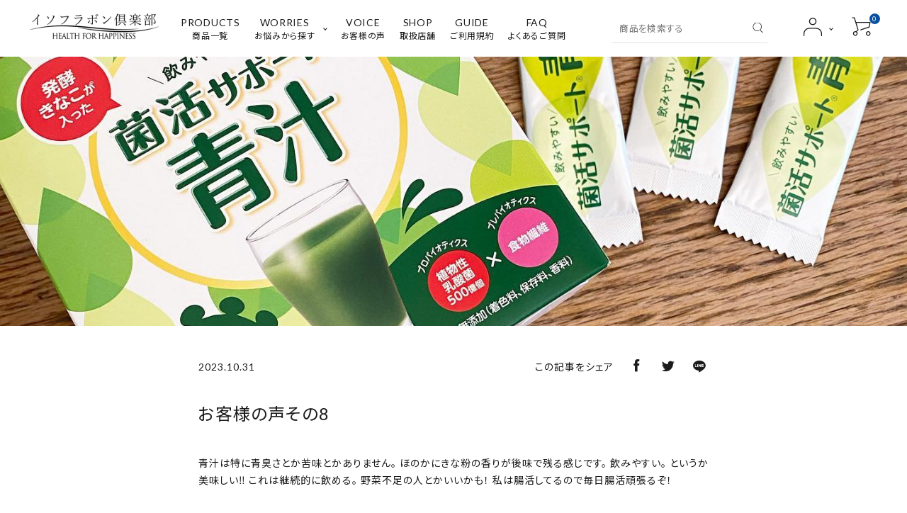

--- FILE ---
content_type: text/html; charset=utf-8
request_url: https://isoflavoneclub.jp/shop/information/column8
body_size: 38810
content:
<!DOCTYPE html>

<html>
  <head>
<meta name="csrf-param" content="authenticity_token" />
<meta name="csrf-token" content="W+W87HGCY5K7e7TQEST2OURl1mwKBDm4slT3wco29E4aDV+eBO08L+/SDxY0s5UZt7iRPf2smXq6bWpJA80o6w==" />
    <link rel="icon" type="image/png" sizes="16x16" href="https://d2w53g1q050m78.cloudfront.net/isoflavoneclubjp/uploads/ファビコン (1).png">

    

    














<meta charset="utf-8">
<meta http-equiv="X-UA-Compatible" content="IE=edge">
<script type="text/javascript">window.NREUM||(NREUM={});NREUM.info={"beacon":"bam.nr-data.net","errorBeacon":"bam.nr-data.net","licenseKey":"NRJS-d1ea94b42469c930b73","applicationID":"561286988","transactionName":"IAtWQEBbXlhTRB0DUDwCV0ZRUR1HXllCSVoNAldGX1VGXVlYQUlACwtP","queueTime":0,"applicationTime":857,"agent":""}</script>
<script type="text/javascript">(window.NREUM||(NREUM={})).init={privacy:{cookies_enabled:true},ajax:{deny_list:["bam.nr-data.net"]},feature_flags:["soft_nav"],distributed_tracing:{enabled:true}};(window.NREUM||(NREUM={})).loader_config={agentID:"601489801",accountID:"3016933",trustKey:"3016933",xpid:"VwYGV19QCxAFUlBQDwcOXlw=",licenseKey:"NRJS-d1ea94b42469c930b73",applicationID:"561286988",browserID:"601489801"};;/*! For license information please see nr-loader-full-1.308.0.min.js.LICENSE.txt */
(()=>{var e,t,r={384:(e,t,r)=>{"use strict";r.d(t,{NT:()=>a,US:()=>u,Zm:()=>o,bQ:()=>d,dV:()=>c,pV:()=>l});var n=r(6154),i=r(1863),s=r(1910);const a={beacon:"bam.nr-data.net",errorBeacon:"bam.nr-data.net"};function o(){return n.gm.NREUM||(n.gm.NREUM={}),void 0===n.gm.newrelic&&(n.gm.newrelic=n.gm.NREUM),n.gm.NREUM}function c(){let e=o();return e.o||(e.o={ST:n.gm.setTimeout,SI:n.gm.setImmediate||n.gm.setInterval,CT:n.gm.clearTimeout,XHR:n.gm.XMLHttpRequest,REQ:n.gm.Request,EV:n.gm.Event,PR:n.gm.Promise,MO:n.gm.MutationObserver,FETCH:n.gm.fetch,WS:n.gm.WebSocket},(0,s.i)(...Object.values(e.o))),e}function d(e,t){let r=o();r.initializedAgents??={},t.initializedAt={ms:(0,i.t)(),date:new Date},r.initializedAgents[e]=t}function u(e,t){o()[e]=t}function l(){return function(){let e=o();const t=e.info||{};e.info={beacon:a.beacon,errorBeacon:a.errorBeacon,...t}}(),function(){let e=o();const t=e.init||{};e.init={...t}}(),c(),function(){let e=o();const t=e.loader_config||{};e.loader_config={...t}}(),o()}},782:(e,t,r)=>{"use strict";r.d(t,{T:()=>n});const n=r(860).K7.pageViewTiming},860:(e,t,r)=>{"use strict";r.d(t,{$J:()=>u,K7:()=>c,P3:()=>d,XX:()=>i,Yy:()=>o,df:()=>s,qY:()=>n,v4:()=>a});const n="events",i="jserrors",s="browser/blobs",a="rum",o="browser/logs",c={ajax:"ajax",genericEvents:"generic_events",jserrors:i,logging:"logging",metrics:"metrics",pageAction:"page_action",pageViewEvent:"page_view_event",pageViewTiming:"page_view_timing",sessionReplay:"session_replay",sessionTrace:"session_trace",softNav:"soft_navigations",spa:"spa"},d={[c.pageViewEvent]:1,[c.pageViewTiming]:2,[c.metrics]:3,[c.jserrors]:4,[c.spa]:5,[c.ajax]:6,[c.sessionTrace]:7,[c.softNav]:8,[c.sessionReplay]:9,[c.logging]:10,[c.genericEvents]:11},u={[c.pageViewEvent]:a,[c.pageViewTiming]:n,[c.ajax]:n,[c.spa]:n,[c.softNav]:n,[c.metrics]:i,[c.jserrors]:i,[c.sessionTrace]:s,[c.sessionReplay]:s,[c.logging]:o,[c.genericEvents]:"ins"}},944:(e,t,r)=>{"use strict";r.d(t,{R:()=>i});var n=r(3241);function i(e,t){"function"==typeof console.debug&&(console.debug("New Relic Warning: https://github.com/newrelic/newrelic-browser-agent/blob/main/docs/warning-codes.md#".concat(e),t),(0,n.W)({agentIdentifier:null,drained:null,type:"data",name:"warn",feature:"warn",data:{code:e,secondary:t}}))}},993:(e,t,r)=>{"use strict";r.d(t,{A$:()=>s,ET:()=>a,TZ:()=>o,p_:()=>i});var n=r(860);const i={ERROR:"ERROR",WARN:"WARN",INFO:"INFO",DEBUG:"DEBUG",TRACE:"TRACE"},s={OFF:0,ERROR:1,WARN:2,INFO:3,DEBUG:4,TRACE:5},a="log",o=n.K7.logging},1541:(e,t,r)=>{"use strict";r.d(t,{U:()=>i,f:()=>n});const n={MFE:"MFE",BA:"BA"};function i(e,t){if(2!==t?.harvestEndpointVersion)return{};const r=t.agentRef.runtime.appMetadata.agents[0].entityGuid;return e?{"source.id":e.id,"source.name":e.name,"source.type":e.type,"parent.id":e.parent?.id||r,"parent.type":e.parent?.type||n.BA}:{"entity.guid":r,appId:t.agentRef.info.applicationID}}},1687:(e,t,r)=>{"use strict";r.d(t,{Ak:()=>d,Ze:()=>h,x3:()=>u});var n=r(3241),i=r(7836),s=r(3606),a=r(860),o=r(2646);const c={};function d(e,t){const r={staged:!1,priority:a.P3[t]||0};l(e),c[e].get(t)||c[e].set(t,r)}function u(e,t){e&&c[e]&&(c[e].get(t)&&c[e].delete(t),p(e,t,!1),c[e].size&&f(e))}function l(e){if(!e)throw new Error("agentIdentifier required");c[e]||(c[e]=new Map)}function h(e="",t="feature",r=!1){if(l(e),!e||!c[e].get(t)||r)return p(e,t);c[e].get(t).staged=!0,f(e)}function f(e){const t=Array.from(c[e]);t.every(([e,t])=>t.staged)&&(t.sort((e,t)=>e[1].priority-t[1].priority),t.forEach(([t])=>{c[e].delete(t),p(e,t)}))}function p(e,t,r=!0){const a=e?i.ee.get(e):i.ee,c=s.i.handlers;if(!a.aborted&&a.backlog&&c){if((0,n.W)({agentIdentifier:e,type:"lifecycle",name:"drain",feature:t}),r){const e=a.backlog[t],r=c[t];if(r){for(let t=0;e&&t<e.length;++t)g(e[t],r);Object.entries(r).forEach(([e,t])=>{Object.values(t||{}).forEach(t=>{t[0]?.on&&t[0]?.context()instanceof o.y&&t[0].on(e,t[1])})})}}a.isolatedBacklog||delete c[t],a.backlog[t]=null,a.emit("drain-"+t,[])}}function g(e,t){var r=e[1];Object.values(t[r]||{}).forEach(t=>{var r=e[0];if(t[0]===r){var n=t[1],i=e[3],s=e[2];n.apply(i,s)}})}},1738:(e,t,r)=>{"use strict";r.d(t,{U:()=>f,Y:()=>h});var n=r(3241),i=r(9908),s=r(1863),a=r(944),o=r(5701),c=r(3969),d=r(8362),u=r(860),l=r(4261);function h(e,t,r,s){const h=s||r;!h||h[e]&&h[e]!==d.d.prototype[e]||(h[e]=function(){(0,i.p)(c.xV,["API/"+e+"/called"],void 0,u.K7.metrics,r.ee),(0,n.W)({agentIdentifier:r.agentIdentifier,drained:!!o.B?.[r.agentIdentifier],type:"data",name:"api",feature:l.Pl+e,data:{}});try{return t.apply(this,arguments)}catch(e){(0,a.R)(23,e)}})}function f(e,t,r,n,a){const o=e.info;null===r?delete o.jsAttributes[t]:o.jsAttributes[t]=r,(a||null===r)&&(0,i.p)(l.Pl+n,[(0,s.t)(),t,r],void 0,"session",e.ee)}},1741:(e,t,r)=>{"use strict";r.d(t,{W:()=>s});var n=r(944),i=r(4261);class s{#e(e,...t){if(this[e]!==s.prototype[e])return this[e](...t);(0,n.R)(35,e)}addPageAction(e,t){return this.#e(i.hG,e,t)}register(e){return this.#e(i.eY,e)}recordCustomEvent(e,t){return this.#e(i.fF,e,t)}setPageViewName(e,t){return this.#e(i.Fw,e,t)}setCustomAttribute(e,t,r){return this.#e(i.cD,e,t,r)}noticeError(e,t){return this.#e(i.o5,e,t)}setUserId(e,t=!1){return this.#e(i.Dl,e,t)}setApplicationVersion(e){return this.#e(i.nb,e)}setErrorHandler(e){return this.#e(i.bt,e)}addRelease(e,t){return this.#e(i.k6,e,t)}log(e,t){return this.#e(i.$9,e,t)}start(){return this.#e(i.d3)}finished(e){return this.#e(i.BL,e)}recordReplay(){return this.#e(i.CH)}pauseReplay(){return this.#e(i.Tb)}addToTrace(e){return this.#e(i.U2,e)}setCurrentRouteName(e){return this.#e(i.PA,e)}interaction(e){return this.#e(i.dT,e)}wrapLogger(e,t,r){return this.#e(i.Wb,e,t,r)}measure(e,t){return this.#e(i.V1,e,t)}consent(e){return this.#e(i.Pv,e)}}},1863:(e,t,r)=>{"use strict";function n(){return Math.floor(performance.now())}r.d(t,{t:()=>n})},1910:(e,t,r)=>{"use strict";r.d(t,{i:()=>s});var n=r(944);const i=new Map;function s(...e){return e.every(e=>{if(i.has(e))return i.get(e);const t="function"==typeof e?e.toString():"",r=t.includes("[native code]"),s=t.includes("nrWrapper");return r||s||(0,n.R)(64,e?.name||t),i.set(e,r),r})}},2555:(e,t,r)=>{"use strict";r.d(t,{D:()=>o,f:()=>a});var n=r(384),i=r(8122);const s={beacon:n.NT.beacon,errorBeacon:n.NT.errorBeacon,licenseKey:void 0,applicationID:void 0,sa:void 0,queueTime:void 0,applicationTime:void 0,ttGuid:void 0,user:void 0,account:void 0,product:void 0,extra:void 0,jsAttributes:{},userAttributes:void 0,atts:void 0,transactionName:void 0,tNamePlain:void 0};function a(e){try{return!!e.licenseKey&&!!e.errorBeacon&&!!e.applicationID}catch(e){return!1}}const o=e=>(0,i.a)(e,s)},2614:(e,t,r)=>{"use strict";r.d(t,{BB:()=>a,H3:()=>n,g:()=>d,iL:()=>c,tS:()=>o,uh:()=>i,wk:()=>s});const n="NRBA",i="SESSION",s=144e5,a=18e5,o={STARTED:"session-started",PAUSE:"session-pause",RESET:"session-reset",RESUME:"session-resume",UPDATE:"session-update"},c={SAME_TAB:"same-tab",CROSS_TAB:"cross-tab"},d={OFF:0,FULL:1,ERROR:2}},2646:(e,t,r)=>{"use strict";r.d(t,{y:()=>n});class n{constructor(e){this.contextId=e}}},2843:(e,t,r)=>{"use strict";r.d(t,{G:()=>s,u:()=>i});var n=r(3878);function i(e,t=!1,r,i){(0,n.DD)("visibilitychange",function(){if(t)return void("hidden"===document.visibilityState&&e());e(document.visibilityState)},r,i)}function s(e,t,r){(0,n.sp)("pagehide",e,t,r)}},3241:(e,t,r)=>{"use strict";r.d(t,{W:()=>s});var n=r(6154);const i="newrelic";function s(e={}){try{n.gm.dispatchEvent(new CustomEvent(i,{detail:e}))}catch(e){}}},3304:(e,t,r)=>{"use strict";r.d(t,{A:()=>s});var n=r(7836);const i=()=>{const e=new WeakSet;return(t,r)=>{if("object"==typeof r&&null!==r){if(e.has(r))return;e.add(r)}return r}};function s(e){try{return JSON.stringify(e,i())??""}catch(e){try{n.ee.emit("internal-error",[e])}catch(e){}return""}}},3333:(e,t,r)=>{"use strict";r.d(t,{$v:()=>u,TZ:()=>n,Xh:()=>c,Zp:()=>i,kd:()=>d,mq:()=>o,nf:()=>a,qN:()=>s});const n=r(860).K7.genericEvents,i=["auxclick","click","copy","keydown","paste","scrollend"],s=["focus","blur"],a=4,o=1e3,c=2e3,d=["PageAction","UserAction","BrowserPerformance"],u={RESOURCES:"experimental.resources",REGISTER:"register"}},3434:(e,t,r)=>{"use strict";r.d(t,{Jt:()=>s,YM:()=>d});var n=r(7836),i=r(5607);const s="nr@original:".concat(i.W),a=50;var o=Object.prototype.hasOwnProperty,c=!1;function d(e,t){return e||(e=n.ee),r.inPlace=function(e,t,n,i,s){n||(n="");const a="-"===n.charAt(0);for(let o=0;o<t.length;o++){const c=t[o],d=e[c];l(d)||(e[c]=r(d,a?c+n:n,i,c,s))}},r.flag=s,r;function r(t,r,n,c,d){return l(t)?t:(r||(r=""),nrWrapper[s]=t,function(e,t,r){if(Object.defineProperty&&Object.keys)try{return Object.keys(e).forEach(function(r){Object.defineProperty(t,r,{get:function(){return e[r]},set:function(t){return e[r]=t,t}})}),t}catch(e){u([e],r)}for(var n in e)o.call(e,n)&&(t[n]=e[n])}(t,nrWrapper,e),nrWrapper);function nrWrapper(){var s,o,l,h;let f;try{o=this,s=[...arguments],l="function"==typeof n?n(s,o):n||{}}catch(t){u([t,"",[s,o,c],l],e)}i(r+"start",[s,o,c],l,d);const p=performance.now();let g;try{return h=t.apply(o,s),g=performance.now(),h}catch(e){throw g=performance.now(),i(r+"err",[s,o,e],l,d),f=e,f}finally{const e=g-p,t={start:p,end:g,duration:e,isLongTask:e>=a,methodName:c,thrownError:f};t.isLongTask&&i("long-task",[t,o],l,d),i(r+"end",[s,o,h],l,d)}}}function i(r,n,i,s){if(!c||t){var a=c;c=!0;try{e.emit(r,n,i,t,s)}catch(t){u([t,r,n,i],e)}c=a}}}function u(e,t){t||(t=n.ee);try{t.emit("internal-error",e)}catch(e){}}function l(e){return!(e&&"function"==typeof e&&e.apply&&!e[s])}},3606:(e,t,r)=>{"use strict";r.d(t,{i:()=>s});var n=r(9908);s.on=a;var i=s.handlers={};function s(e,t,r,s){a(s||n.d,i,e,t,r)}function a(e,t,r,i,s){s||(s="feature"),e||(e=n.d);var a=t[s]=t[s]||{};(a[r]=a[r]||[]).push([e,i])}},3738:(e,t,r)=>{"use strict";r.d(t,{He:()=>i,Kp:()=>o,Lc:()=>d,Rz:()=>u,TZ:()=>n,bD:()=>s,d3:()=>a,jx:()=>l,sl:()=>h,uP:()=>c});const n=r(860).K7.sessionTrace,i="bstResource",s="resource",a="-start",o="-end",c="fn"+a,d="fn"+o,u="pushState",l=1e3,h=3e4},3785:(e,t,r)=>{"use strict";r.d(t,{R:()=>c,b:()=>d});var n=r(9908),i=r(1863),s=r(860),a=r(3969),o=r(993);function c(e,t,r={},c=o.p_.INFO,d=!0,u,l=(0,i.t)()){(0,n.p)(a.xV,["API/logging/".concat(c.toLowerCase(),"/called")],void 0,s.K7.metrics,e),(0,n.p)(o.ET,[l,t,r,c,d,u],void 0,s.K7.logging,e)}function d(e){return"string"==typeof e&&Object.values(o.p_).some(t=>t===e.toUpperCase().trim())}},3878:(e,t,r)=>{"use strict";function n(e,t){return{capture:e,passive:!1,signal:t}}function i(e,t,r=!1,i){window.addEventListener(e,t,n(r,i))}function s(e,t,r=!1,i){document.addEventListener(e,t,n(r,i))}r.d(t,{DD:()=>s,jT:()=>n,sp:()=>i})},3969:(e,t,r)=>{"use strict";r.d(t,{TZ:()=>n,XG:()=>o,rs:()=>i,xV:()=>a,z_:()=>s});const n=r(860).K7.metrics,i="sm",s="cm",a="storeSupportabilityMetrics",o="storeEventMetrics"},4234:(e,t,r)=>{"use strict";r.d(t,{W:()=>s});var n=r(7836),i=r(1687);class s{constructor(e,t){this.agentIdentifier=e,this.ee=n.ee.get(e),this.featureName=t,this.blocked=!1}deregisterDrain(){(0,i.x3)(this.agentIdentifier,this.featureName)}}},4261:(e,t,r)=>{"use strict";r.d(t,{$9:()=>d,BL:()=>o,CH:()=>f,Dl:()=>w,Fw:()=>y,PA:()=>m,Pl:()=>n,Pv:()=>T,Tb:()=>l,U2:()=>s,V1:()=>E,Wb:()=>x,bt:()=>b,cD:()=>v,d3:()=>R,dT:()=>c,eY:()=>p,fF:()=>h,hG:()=>i,k6:()=>a,nb:()=>g,o5:()=>u});const n="api-",i="addPageAction",s="addToTrace",a="addRelease",o="finished",c="interaction",d="log",u="noticeError",l="pauseReplay",h="recordCustomEvent",f="recordReplay",p="register",g="setApplicationVersion",m="setCurrentRouteName",v="setCustomAttribute",b="setErrorHandler",y="setPageViewName",w="setUserId",R="start",x="wrapLogger",E="measure",T="consent"},5205:(e,t,r)=>{"use strict";r.d(t,{j:()=>S});var n=r(384),i=r(1741);var s=r(2555),a=r(3333);const o=e=>{if(!e||"string"!=typeof e)return!1;try{document.createDocumentFragment().querySelector(e)}catch{return!1}return!0};var c=r(2614),d=r(944),u=r(8122);const l="[data-nr-mask]",h=e=>(0,u.a)(e,(()=>{const e={feature_flags:[],experimental:{allow_registered_children:!1,resources:!1},mask_selector:"*",block_selector:"[data-nr-block]",mask_input_options:{color:!1,date:!1,"datetime-local":!1,email:!1,month:!1,number:!1,range:!1,search:!1,tel:!1,text:!1,time:!1,url:!1,week:!1,textarea:!1,select:!1,password:!0}};return{ajax:{deny_list:void 0,block_internal:!0,enabled:!0,autoStart:!0},api:{get allow_registered_children(){return e.feature_flags.includes(a.$v.REGISTER)||e.experimental.allow_registered_children},set allow_registered_children(t){e.experimental.allow_registered_children=t},duplicate_registered_data:!1},browser_consent_mode:{enabled:!1},distributed_tracing:{enabled:void 0,exclude_newrelic_header:void 0,cors_use_newrelic_header:void 0,cors_use_tracecontext_headers:void 0,allowed_origins:void 0},get feature_flags(){return e.feature_flags},set feature_flags(t){e.feature_flags=t},generic_events:{enabled:!0,autoStart:!0},harvest:{interval:30},jserrors:{enabled:!0,autoStart:!0},logging:{enabled:!0,autoStart:!0},metrics:{enabled:!0,autoStart:!0},obfuscate:void 0,page_action:{enabled:!0},page_view_event:{enabled:!0,autoStart:!0},page_view_timing:{enabled:!0,autoStart:!0},performance:{capture_marks:!1,capture_measures:!1,capture_detail:!0,resources:{get enabled(){return e.feature_flags.includes(a.$v.RESOURCES)||e.experimental.resources},set enabled(t){e.experimental.resources=t},asset_types:[],first_party_domains:[],ignore_newrelic:!0}},privacy:{cookies_enabled:!0},proxy:{assets:void 0,beacon:void 0},session:{expiresMs:c.wk,inactiveMs:c.BB},session_replay:{autoStart:!0,enabled:!1,preload:!1,sampling_rate:10,error_sampling_rate:100,collect_fonts:!1,inline_images:!1,fix_stylesheets:!0,mask_all_inputs:!0,get mask_text_selector(){return e.mask_selector},set mask_text_selector(t){o(t)?e.mask_selector="".concat(t,",").concat(l):""===t||null===t?e.mask_selector=l:(0,d.R)(5,t)},get block_class(){return"nr-block"},get ignore_class(){return"nr-ignore"},get mask_text_class(){return"nr-mask"},get block_selector(){return e.block_selector},set block_selector(t){o(t)?e.block_selector+=",".concat(t):""!==t&&(0,d.R)(6,t)},get mask_input_options(){return e.mask_input_options},set mask_input_options(t){t&&"object"==typeof t?e.mask_input_options={...t,password:!0}:(0,d.R)(7,t)}},session_trace:{enabled:!0,autoStart:!0},soft_navigations:{enabled:!0,autoStart:!0},spa:{enabled:!0,autoStart:!0},ssl:void 0,user_actions:{enabled:!0,elementAttributes:["id","className","tagName","type"]}}})());var f=r(6154),p=r(9324);let g=0;const m={buildEnv:p.F3,distMethod:p.Xs,version:p.xv,originTime:f.WN},v={consented:!1},b={appMetadata:{},get consented(){return this.session?.state?.consent||v.consented},set consented(e){v.consented=e},customTransaction:void 0,denyList:void 0,disabled:!1,harvester:void 0,isolatedBacklog:!1,isRecording:!1,loaderType:void 0,maxBytes:3e4,obfuscator:void 0,onerror:void 0,ptid:void 0,releaseIds:{},session:void 0,timeKeeper:void 0,registeredEntities:[],jsAttributesMetadata:{bytes:0},get harvestCount(){return++g}},y=e=>{const t=(0,u.a)(e,b),r=Object.keys(m).reduce((e,t)=>(e[t]={value:m[t],writable:!1,configurable:!0,enumerable:!0},e),{});return Object.defineProperties(t,r)};var w=r(5701);const R=e=>{const t=e.startsWith("http");e+="/",r.p=t?e:"https://"+e};var x=r(7836),E=r(3241);const T={accountID:void 0,trustKey:void 0,agentID:void 0,licenseKey:void 0,applicationID:void 0,xpid:void 0},A=e=>(0,u.a)(e,T),_=new Set;function S(e,t={},r,a){let{init:o,info:c,loader_config:d,runtime:u={},exposed:l=!0}=t;if(!c){const e=(0,n.pV)();o=e.init,c=e.info,d=e.loader_config}e.init=h(o||{}),e.loader_config=A(d||{}),c.jsAttributes??={},f.bv&&(c.jsAttributes.isWorker=!0),e.info=(0,s.D)(c);const p=e.init,g=[c.beacon,c.errorBeacon];_.has(e.agentIdentifier)||(p.proxy.assets&&(R(p.proxy.assets),g.push(p.proxy.assets)),p.proxy.beacon&&g.push(p.proxy.beacon),e.beacons=[...g],function(e){const t=(0,n.pV)();Object.getOwnPropertyNames(i.W.prototype).forEach(r=>{const n=i.W.prototype[r];if("function"!=typeof n||"constructor"===n)return;let s=t[r];e[r]&&!1!==e.exposed&&"micro-agent"!==e.runtime?.loaderType&&(t[r]=(...t)=>{const n=e[r](...t);return s?s(...t):n})})}(e),(0,n.US)("activatedFeatures",w.B)),u.denyList=[...p.ajax.deny_list||[],...p.ajax.block_internal?g:[]],u.ptid=e.agentIdentifier,u.loaderType=r,e.runtime=y(u),_.has(e.agentIdentifier)||(e.ee=x.ee.get(e.agentIdentifier),e.exposed=l,(0,E.W)({agentIdentifier:e.agentIdentifier,drained:!!w.B?.[e.agentIdentifier],type:"lifecycle",name:"initialize",feature:void 0,data:e.config})),_.add(e.agentIdentifier)}},5270:(e,t,r)=>{"use strict";r.d(t,{Aw:()=>a,SR:()=>s,rF:()=>o});var n=r(384),i=r(7767);function s(e){return!!(0,n.dV)().o.MO&&(0,i.V)(e)&&!0===e?.session_trace.enabled}function a(e){return!0===e?.session_replay.preload&&s(e)}function o(e,t){try{if("string"==typeof t?.type){if("password"===t.type.toLowerCase())return"*".repeat(e?.length||0);if(void 0!==t?.dataset?.nrUnmask||t?.classList?.contains("nr-unmask"))return e}}catch(e){}return"string"==typeof e?e.replace(/[\S]/g,"*"):"*".repeat(e?.length||0)}},5289:(e,t,r)=>{"use strict";r.d(t,{GG:()=>a,Qr:()=>c,sB:()=>o});var n=r(3878),i=r(6389);function s(){return"undefined"==typeof document||"complete"===document.readyState}function a(e,t){if(s())return e();const r=(0,i.J)(e),a=setInterval(()=>{s()&&(clearInterval(a),r())},500);(0,n.sp)("load",r,t)}function o(e){if(s())return e();(0,n.DD)("DOMContentLoaded",e)}function c(e){if(s())return e();(0,n.sp)("popstate",e)}},5607:(e,t,r)=>{"use strict";r.d(t,{W:()=>n});const n=(0,r(9566).bz)()},5701:(e,t,r)=>{"use strict";r.d(t,{B:()=>s,t:()=>a});var n=r(3241);const i=new Set,s={};function a(e,t){const r=t.agentIdentifier;s[r]??={},e&&"object"==typeof e&&(i.has(r)||(t.ee.emit("rumresp",[e]),s[r]=e,i.add(r),(0,n.W)({agentIdentifier:r,loaded:!0,drained:!0,type:"lifecycle",name:"load",feature:void 0,data:e})))}},6154:(e,t,r)=>{"use strict";r.d(t,{OF:()=>d,RI:()=>i,WN:()=>h,bv:()=>s,eN:()=>f,gm:()=>a,lR:()=>l,m:()=>c,mw:()=>o,sb:()=>u});var n=r(1863);const i="undefined"!=typeof window&&!!window.document,s="undefined"!=typeof WorkerGlobalScope&&("undefined"!=typeof self&&self instanceof WorkerGlobalScope&&self.navigator instanceof WorkerNavigator||"undefined"!=typeof globalThis&&globalThis instanceof WorkerGlobalScope&&globalThis.navigator instanceof WorkerNavigator),a=i?window:"undefined"!=typeof WorkerGlobalScope&&("undefined"!=typeof self&&self instanceof WorkerGlobalScope&&self||"undefined"!=typeof globalThis&&globalThis instanceof WorkerGlobalScope&&globalThis),o=Boolean("hidden"===a?.document?.visibilityState),c=""+a?.location,d=/iPad|iPhone|iPod/.test(a.navigator?.userAgent),u=d&&"undefined"==typeof SharedWorker,l=(()=>{const e=a.navigator?.userAgent?.match(/Firefox[/\s](\d+\.\d+)/);return Array.isArray(e)&&e.length>=2?+e[1]:0})(),h=Date.now()-(0,n.t)(),f=()=>"undefined"!=typeof PerformanceNavigationTiming&&a?.performance?.getEntriesByType("navigation")?.[0]?.responseStart},6344:(e,t,r)=>{"use strict";r.d(t,{BB:()=>u,Qb:()=>l,TZ:()=>i,Ug:()=>a,Vh:()=>s,_s:()=>o,bc:()=>d,yP:()=>c});var n=r(2614);const i=r(860).K7.sessionReplay,s="errorDuringReplay",a=.12,o={DomContentLoaded:0,Load:1,FullSnapshot:2,IncrementalSnapshot:3,Meta:4,Custom:5},c={[n.g.ERROR]:15e3,[n.g.FULL]:3e5,[n.g.OFF]:0},d={RESET:{message:"Session was reset",sm:"Reset"},IMPORT:{message:"Recorder failed to import",sm:"Import"},TOO_MANY:{message:"429: Too Many Requests",sm:"Too-Many"},TOO_BIG:{message:"Payload was too large",sm:"Too-Big"},CROSS_TAB:{message:"Session Entity was set to OFF on another tab",sm:"Cross-Tab"},ENTITLEMENTS:{message:"Session Replay is not allowed and will not be started",sm:"Entitlement"}},u=5e3,l={API:"api",RESUME:"resume",SWITCH_TO_FULL:"switchToFull",INITIALIZE:"initialize",PRELOAD:"preload"}},6389:(e,t,r)=>{"use strict";function n(e,t=500,r={}){const n=r?.leading||!1;let i;return(...r)=>{n&&void 0===i&&(e.apply(this,r),i=setTimeout(()=>{i=clearTimeout(i)},t)),n||(clearTimeout(i),i=setTimeout(()=>{e.apply(this,r)},t))}}function i(e){let t=!1;return(...r)=>{t||(t=!0,e.apply(this,r))}}r.d(t,{J:()=>i,s:()=>n})},6630:(e,t,r)=>{"use strict";r.d(t,{T:()=>n});const n=r(860).K7.pageViewEvent},6774:(e,t,r)=>{"use strict";r.d(t,{T:()=>n});const n=r(860).K7.jserrors},7295:(e,t,r)=>{"use strict";r.d(t,{Xv:()=>a,gX:()=>i,iW:()=>s});var n=[];function i(e){if(!e||s(e))return!1;if(0===n.length)return!0;if("*"===n[0].hostname)return!1;for(var t=0;t<n.length;t++){var r=n[t];if(r.hostname.test(e.hostname)&&r.pathname.test(e.pathname))return!1}return!0}function s(e){return void 0===e.hostname}function a(e){if(n=[],e&&e.length)for(var t=0;t<e.length;t++){let r=e[t];if(!r)continue;if("*"===r)return void(n=[{hostname:"*"}]);0===r.indexOf("http://")?r=r.substring(7):0===r.indexOf("https://")&&(r=r.substring(8));const i=r.indexOf("/");let s,a;i>0?(s=r.substring(0,i),a=r.substring(i)):(s=r,a="*");let[c]=s.split(":");n.push({hostname:o(c),pathname:o(a,!0)})}}function o(e,t=!1){const r=e.replace(/[.+?^${}()|[\]\\]/g,e=>"\\"+e).replace(/\*/g,".*?");return new RegExp((t?"^":"")+r+"$")}},7485:(e,t,r)=>{"use strict";r.d(t,{D:()=>i});var n=r(6154);function i(e){if(0===(e||"").indexOf("data:"))return{protocol:"data"};try{const t=new URL(e,location.href),r={port:t.port,hostname:t.hostname,pathname:t.pathname,search:t.search,protocol:t.protocol.slice(0,t.protocol.indexOf(":")),sameOrigin:t.protocol===n.gm?.location?.protocol&&t.host===n.gm?.location?.host};return r.port&&""!==r.port||("http:"===t.protocol&&(r.port="80"),"https:"===t.protocol&&(r.port="443")),r.pathname&&""!==r.pathname?r.pathname.startsWith("/")||(r.pathname="/".concat(r.pathname)):r.pathname="/",r}catch(e){return{}}}},7699:(e,t,r)=>{"use strict";r.d(t,{It:()=>s,KC:()=>o,No:()=>i,qh:()=>a});var n=r(860);const i=16e3,s=1e6,a="SESSION_ERROR",o={[n.K7.logging]:!0,[n.K7.genericEvents]:!1,[n.K7.jserrors]:!1,[n.K7.ajax]:!1}},7767:(e,t,r)=>{"use strict";r.d(t,{V:()=>i});var n=r(6154);const i=e=>n.RI&&!0===e?.privacy.cookies_enabled},7836:(e,t,r)=>{"use strict";r.d(t,{P:()=>o,ee:()=>c});var n=r(384),i=r(8990),s=r(2646),a=r(5607);const o="nr@context:".concat(a.W),c=function e(t,r){var n={},a={},u={},l=!1;try{l=16===r.length&&d.initializedAgents?.[r]?.runtime.isolatedBacklog}catch(e){}var h={on:p,addEventListener:p,removeEventListener:function(e,t){var r=n[e];if(!r)return;for(var i=0;i<r.length;i++)r[i]===t&&r.splice(i,1)},emit:function(e,r,n,i,s){!1!==s&&(s=!0);if(c.aborted&&!i)return;t&&s&&t.emit(e,r,n);var o=f(n);g(e).forEach(e=>{e.apply(o,r)});var d=v()[a[e]];d&&d.push([h,e,r,o]);return o},get:m,listeners:g,context:f,buffer:function(e,t){const r=v();if(t=t||"feature",h.aborted)return;Object.entries(e||{}).forEach(([e,n])=>{a[n]=t,t in r||(r[t]=[])})},abort:function(){h._aborted=!0,Object.keys(h.backlog).forEach(e=>{delete h.backlog[e]})},isBuffering:function(e){return!!v()[a[e]]},debugId:r,backlog:l?{}:t&&"object"==typeof t.backlog?t.backlog:{},isolatedBacklog:l};return Object.defineProperty(h,"aborted",{get:()=>{let e=h._aborted||!1;return e||(t&&(e=t.aborted),e)}}),h;function f(e){return e&&e instanceof s.y?e:e?(0,i.I)(e,o,()=>new s.y(o)):new s.y(o)}function p(e,t){n[e]=g(e).concat(t)}function g(e){return n[e]||[]}function m(t){return u[t]=u[t]||e(h,t)}function v(){return h.backlog}}(void 0,"globalEE"),d=(0,n.Zm)();d.ee||(d.ee=c)},8122:(e,t,r)=>{"use strict";r.d(t,{a:()=>i});var n=r(944);function i(e,t){try{if(!e||"object"!=typeof e)return(0,n.R)(3);if(!t||"object"!=typeof t)return(0,n.R)(4);const r=Object.create(Object.getPrototypeOf(t),Object.getOwnPropertyDescriptors(t)),s=0===Object.keys(r).length?e:r;for(let a in s)if(void 0!==e[a])try{if(null===e[a]){r[a]=null;continue}Array.isArray(e[a])&&Array.isArray(t[a])?r[a]=Array.from(new Set([...e[a],...t[a]])):"object"==typeof e[a]&&"object"==typeof t[a]?r[a]=i(e[a],t[a]):r[a]=e[a]}catch(e){r[a]||(0,n.R)(1,e)}return r}catch(e){(0,n.R)(2,e)}}},8139:(e,t,r)=>{"use strict";r.d(t,{u:()=>h});var n=r(7836),i=r(3434),s=r(8990),a=r(6154);const o={},c=a.gm.XMLHttpRequest,d="addEventListener",u="removeEventListener",l="nr@wrapped:".concat(n.P);function h(e){var t=function(e){return(e||n.ee).get("events")}(e);if(o[t.debugId]++)return t;o[t.debugId]=1;var r=(0,i.YM)(t,!0);function h(e){r.inPlace(e,[d,u],"-",p)}function p(e,t){return e[1]}return"getPrototypeOf"in Object&&(a.RI&&f(document,h),c&&f(c.prototype,h),f(a.gm,h)),t.on(d+"-start",function(e,t){var n=e[1];if(null!==n&&("function"==typeof n||"object"==typeof n)&&"newrelic"!==e[0]){var i=(0,s.I)(n,l,function(){var e={object:function(){if("function"!=typeof n.handleEvent)return;return n.handleEvent.apply(n,arguments)},function:n}[typeof n];return e?r(e,"fn-",null,e.name||"anonymous"):n});this.wrapped=e[1]=i}}),t.on(u+"-start",function(e){e[1]=this.wrapped||e[1]}),t}function f(e,t,...r){let n=e;for(;"object"==typeof n&&!Object.prototype.hasOwnProperty.call(n,d);)n=Object.getPrototypeOf(n);n&&t(n,...r)}},8362:(e,t,r)=>{"use strict";r.d(t,{d:()=>s});var n=r(9566),i=r(1741);class s extends i.W{agentIdentifier=(0,n.LA)(16)}},8374:(e,t,r)=>{r.nc=(()=>{try{return document?.currentScript?.nonce}catch(e){}return""})()},8990:(e,t,r)=>{"use strict";r.d(t,{I:()=>i});var n=Object.prototype.hasOwnProperty;function i(e,t,r){if(n.call(e,t))return e[t];var i=r();if(Object.defineProperty&&Object.keys)try{return Object.defineProperty(e,t,{value:i,writable:!0,enumerable:!1}),i}catch(e){}return e[t]=i,i}},9119:(e,t,r)=>{"use strict";r.d(t,{L:()=>s});var n=/([^?#]*)[^#]*(#[^?]*|$).*/,i=/([^?#]*)().*/;function s(e,t){return e?e.replace(t?n:i,"$1$2"):e}},9300:(e,t,r)=>{"use strict";r.d(t,{T:()=>n});const n=r(860).K7.ajax},9324:(e,t,r)=>{"use strict";r.d(t,{AJ:()=>a,F3:()=>i,Xs:()=>s,Yq:()=>o,xv:()=>n});const n="1.308.0",i="PROD",s="CDN",a="@newrelic/rrweb",o="1.0.1"},9566:(e,t,r)=>{"use strict";r.d(t,{LA:()=>o,ZF:()=>c,bz:()=>a,el:()=>d});var n=r(6154);const i="xxxxxxxx-xxxx-4xxx-yxxx-xxxxxxxxxxxx";function s(e,t){return e?15&e[t]:16*Math.random()|0}function a(){const e=n.gm?.crypto||n.gm?.msCrypto;let t,r=0;return e&&e.getRandomValues&&(t=e.getRandomValues(new Uint8Array(30))),i.split("").map(e=>"x"===e?s(t,r++).toString(16):"y"===e?(3&s()|8).toString(16):e).join("")}function o(e){const t=n.gm?.crypto||n.gm?.msCrypto;let r,i=0;t&&t.getRandomValues&&(r=t.getRandomValues(new Uint8Array(e)));const a=[];for(var o=0;o<e;o++)a.push(s(r,i++).toString(16));return a.join("")}function c(){return o(16)}function d(){return o(32)}},9908:(e,t,r)=>{"use strict";r.d(t,{d:()=>n,p:()=>i});var n=r(7836).ee.get("handle");function i(e,t,r,i,s){s?(s.buffer([e],i),s.emit(e,t,r)):(n.buffer([e],i),n.emit(e,t,r))}}},n={};function i(e){var t=n[e];if(void 0!==t)return t.exports;var s=n[e]={exports:{}};return r[e](s,s.exports,i),s.exports}i.m=r,i.d=(e,t)=>{for(var r in t)i.o(t,r)&&!i.o(e,r)&&Object.defineProperty(e,r,{enumerable:!0,get:t[r]})},i.f={},i.e=e=>Promise.all(Object.keys(i.f).reduce((t,r)=>(i.f[r](e,t),t),[])),i.u=e=>({95:"nr-full-compressor",222:"nr-full-recorder",891:"nr-full"}[e]+"-1.308.0.min.js"),i.o=(e,t)=>Object.prototype.hasOwnProperty.call(e,t),e={},t="NRBA-1.308.0.PROD:",i.l=(r,n,s,a)=>{if(e[r])e[r].push(n);else{var o,c;if(void 0!==s)for(var d=document.getElementsByTagName("script"),u=0;u<d.length;u++){var l=d[u];if(l.getAttribute("src")==r||l.getAttribute("data-webpack")==t+s){o=l;break}}if(!o){c=!0;var h={891:"sha512-fcveNDcpRQS9OweGhN4uJe88Qmg+EVyH6j/wngwL2Le0m7LYyz7q+JDx7KBxsdDF4TaPVsSmHg12T3pHwdLa7w==",222:"sha512-O8ZzdvgB4fRyt7k2Qrr4STpR+tCA2mcQEig6/dP3rRy9uEx1CTKQ6cQ7Src0361y7xS434ua+zIPo265ZpjlEg==",95:"sha512-jDWejat/6/UDex/9XjYoPPmpMPuEvBCSuCg/0tnihjbn5bh9mP3An0NzFV9T5Tc+3kKhaXaZA8UIKPAanD2+Gw=="};(o=document.createElement("script")).charset="utf-8",i.nc&&o.setAttribute("nonce",i.nc),o.setAttribute("data-webpack",t+s),o.src=r,0!==o.src.indexOf(window.location.origin+"/")&&(o.crossOrigin="anonymous"),h[a]&&(o.integrity=h[a])}e[r]=[n];var f=(t,n)=>{o.onerror=o.onload=null,clearTimeout(p);var i=e[r];if(delete e[r],o.parentNode&&o.parentNode.removeChild(o),i&&i.forEach(e=>e(n)),t)return t(n)},p=setTimeout(f.bind(null,void 0,{type:"timeout",target:o}),12e4);o.onerror=f.bind(null,o.onerror),o.onload=f.bind(null,o.onload),c&&document.head.appendChild(o)}},i.r=e=>{"undefined"!=typeof Symbol&&Symbol.toStringTag&&Object.defineProperty(e,Symbol.toStringTag,{value:"Module"}),Object.defineProperty(e,"__esModule",{value:!0})},i.p="https://js-agent.newrelic.com/",(()=>{var e={85:0,959:0};i.f.j=(t,r)=>{var n=i.o(e,t)?e[t]:void 0;if(0!==n)if(n)r.push(n[2]);else{var s=new Promise((r,i)=>n=e[t]=[r,i]);r.push(n[2]=s);var a=i.p+i.u(t),o=new Error;i.l(a,r=>{if(i.o(e,t)&&(0!==(n=e[t])&&(e[t]=void 0),n)){var s=r&&("load"===r.type?"missing":r.type),a=r&&r.target&&r.target.src;o.message="Loading chunk "+t+" failed: ("+s+": "+a+")",o.name="ChunkLoadError",o.type=s,o.request=a,n[1](o)}},"chunk-"+t,t)}};var t=(t,r)=>{var n,s,[a,o,c]=r,d=0;if(a.some(t=>0!==e[t])){for(n in o)i.o(o,n)&&(i.m[n]=o[n]);if(c)c(i)}for(t&&t(r);d<a.length;d++)s=a[d],i.o(e,s)&&e[s]&&e[s][0](),e[s]=0},r=self["webpackChunk:NRBA-1.308.0.PROD"]=self["webpackChunk:NRBA-1.308.0.PROD"]||[];r.forEach(t.bind(null,0)),r.push=t.bind(null,r.push.bind(r))})(),(()=>{"use strict";i(8374);var e=i(8362),t=i(860);const r=Object.values(t.K7);var n=i(5205);var s=i(9908),a=i(1863),o=i(4261),c=i(1738);var d=i(1687),u=i(4234),l=i(5289),h=i(6154),f=i(944),p=i(5270),g=i(7767),m=i(6389),v=i(7699);class b extends u.W{constructor(e,t){super(e.agentIdentifier,t),this.agentRef=e,this.abortHandler=void 0,this.featAggregate=void 0,this.loadedSuccessfully=void 0,this.onAggregateImported=new Promise(e=>{this.loadedSuccessfully=e}),this.deferred=Promise.resolve(),!1===e.init[this.featureName].autoStart?this.deferred=new Promise((t,r)=>{this.ee.on("manual-start-all",(0,m.J)(()=>{(0,d.Ak)(e.agentIdentifier,this.featureName),t()}))}):(0,d.Ak)(e.agentIdentifier,t)}importAggregator(e,t,r={}){if(this.featAggregate)return;const n=async()=>{let n;await this.deferred;try{if((0,g.V)(e.init)){const{setupAgentSession:t}=await i.e(891).then(i.bind(i,8766));n=t(e)}}catch(e){(0,f.R)(20,e),this.ee.emit("internal-error",[e]),(0,s.p)(v.qh,[e],void 0,this.featureName,this.ee)}try{if(!this.#t(this.featureName,n,e.init))return(0,d.Ze)(this.agentIdentifier,this.featureName),void this.loadedSuccessfully(!1);const{Aggregate:i}=await t();this.featAggregate=new i(e,r),e.runtime.harvester.initializedAggregates.push(this.featAggregate),this.loadedSuccessfully(!0)}catch(e){(0,f.R)(34,e),this.abortHandler?.(),(0,d.Ze)(this.agentIdentifier,this.featureName,!0),this.loadedSuccessfully(!1),this.ee&&this.ee.abort()}};h.RI?(0,l.GG)(()=>n(),!0):n()}#t(e,r,n){if(this.blocked)return!1;switch(e){case t.K7.sessionReplay:return(0,p.SR)(n)&&!!r;case t.K7.sessionTrace:return!!r;default:return!0}}}var y=i(6630),w=i(2614),R=i(3241);class x extends b{static featureName=y.T;constructor(e){var t;super(e,y.T),this.setupInspectionEvents(e.agentIdentifier),t=e,(0,c.Y)(o.Fw,function(e,r){"string"==typeof e&&("/"!==e.charAt(0)&&(e="/"+e),t.runtime.customTransaction=(r||"http://custom.transaction")+e,(0,s.p)(o.Pl+o.Fw,[(0,a.t)()],void 0,void 0,t.ee))},t),this.importAggregator(e,()=>i.e(891).then(i.bind(i,3718)))}setupInspectionEvents(e){const t=(t,r)=>{t&&(0,R.W)({agentIdentifier:e,timeStamp:t.timeStamp,loaded:"complete"===t.target.readyState,type:"window",name:r,data:t.target.location+""})};(0,l.sB)(e=>{t(e,"DOMContentLoaded")}),(0,l.GG)(e=>{t(e,"load")}),(0,l.Qr)(e=>{t(e,"navigate")}),this.ee.on(w.tS.UPDATE,(t,r)=>{(0,R.W)({agentIdentifier:e,type:"lifecycle",name:"session",data:r})})}}var E=i(384);class T extends e.d{constructor(e){var t;(super(),h.gm)?(this.features={},(0,E.bQ)(this.agentIdentifier,this),this.desiredFeatures=new Set(e.features||[]),this.desiredFeatures.add(x),(0,n.j)(this,e,e.loaderType||"agent"),t=this,(0,c.Y)(o.cD,function(e,r,n=!1){if("string"==typeof e){if(["string","number","boolean"].includes(typeof r)||null===r)return(0,c.U)(t,e,r,o.cD,n);(0,f.R)(40,typeof r)}else(0,f.R)(39,typeof e)},t),function(e){(0,c.Y)(o.Dl,function(t,r=!1){if("string"!=typeof t&&null!==t)return void(0,f.R)(41,typeof t);const n=e.info.jsAttributes["enduser.id"];r&&null!=n&&n!==t?(0,s.p)(o.Pl+"setUserIdAndResetSession",[t],void 0,"session",e.ee):(0,c.U)(e,"enduser.id",t,o.Dl,!0)},e)}(this),function(e){(0,c.Y)(o.nb,function(t){if("string"==typeof t||null===t)return(0,c.U)(e,"application.version",t,o.nb,!1);(0,f.R)(42,typeof t)},e)}(this),function(e){(0,c.Y)(o.d3,function(){e.ee.emit("manual-start-all")},e)}(this),function(e){(0,c.Y)(o.Pv,function(t=!0){if("boolean"==typeof t){if((0,s.p)(o.Pl+o.Pv,[t],void 0,"session",e.ee),e.runtime.consented=t,t){const t=e.features.page_view_event;t.onAggregateImported.then(e=>{const r=t.featAggregate;e&&!r.sentRum&&r.sendRum()})}}else(0,f.R)(65,typeof t)},e)}(this),this.run()):(0,f.R)(21)}get config(){return{info:this.info,init:this.init,loader_config:this.loader_config,runtime:this.runtime}}get api(){return this}run(){try{const e=function(e){const t={};return r.forEach(r=>{t[r]=!!e[r]?.enabled}),t}(this.init),n=[...this.desiredFeatures];n.sort((e,r)=>t.P3[e.featureName]-t.P3[r.featureName]),n.forEach(r=>{if(!e[r.featureName]&&r.featureName!==t.K7.pageViewEvent)return;if(r.featureName===t.K7.spa)return void(0,f.R)(67);const n=function(e){switch(e){case t.K7.ajax:return[t.K7.jserrors];case t.K7.sessionTrace:return[t.K7.ajax,t.K7.pageViewEvent];case t.K7.sessionReplay:return[t.K7.sessionTrace];case t.K7.pageViewTiming:return[t.K7.pageViewEvent];default:return[]}}(r.featureName).filter(e=>!(e in this.features));n.length>0&&(0,f.R)(36,{targetFeature:r.featureName,missingDependencies:n}),this.features[r.featureName]=new r(this)})}catch(e){(0,f.R)(22,e);for(const e in this.features)this.features[e].abortHandler?.();const t=(0,E.Zm)();delete t.initializedAgents[this.agentIdentifier]?.features,delete this.sharedAggregator;return t.ee.get(this.agentIdentifier).abort(),!1}}}var A=i(2843),_=i(782);class S extends b{static featureName=_.T;constructor(e){super(e,_.T),h.RI&&((0,A.u)(()=>(0,s.p)("docHidden",[(0,a.t)()],void 0,_.T,this.ee),!0),(0,A.G)(()=>(0,s.p)("winPagehide",[(0,a.t)()],void 0,_.T,this.ee)),this.importAggregator(e,()=>i.e(891).then(i.bind(i,9018))))}}var O=i(3969);class I extends b{static featureName=O.TZ;constructor(e){super(e,O.TZ),h.RI&&document.addEventListener("securitypolicyviolation",e=>{(0,s.p)(O.xV,["Generic/CSPViolation/Detected"],void 0,this.featureName,this.ee)}),this.importAggregator(e,()=>i.e(891).then(i.bind(i,6555)))}}var P=i(6774),k=i(3878),N=i(3304);class D{constructor(e,t,r,n,i){this.name="UncaughtError",this.message="string"==typeof e?e:(0,N.A)(e),this.sourceURL=t,this.line=r,this.column=n,this.__newrelic=i}}function j(e){return M(e)?e:new D(void 0!==e?.message?e.message:e,e?.filename||e?.sourceURL,e?.lineno||e?.line,e?.colno||e?.col,e?.__newrelic,e?.cause)}function C(e){const t="Unhandled Promise Rejection: ";if(!e?.reason)return;if(M(e.reason)){try{e.reason.message.startsWith(t)||(e.reason.message=t+e.reason.message)}catch(e){}return j(e.reason)}const r=j(e.reason);return(r.message||"").startsWith(t)||(r.message=t+r.message),r}function L(e){if(e.error instanceof SyntaxError&&!/:\d+$/.test(e.error.stack?.trim())){const t=new D(e.message,e.filename,e.lineno,e.colno,e.error.__newrelic,e.cause);return t.name=SyntaxError.name,t}return M(e.error)?e.error:j(e)}function M(e){return e instanceof Error&&!!e.stack}function B(e,r,n,i,o=(0,a.t)()){"string"==typeof e&&(e=new Error(e)),(0,s.p)("err",[e,o,!1,r,n.runtime.isRecording,void 0,i],void 0,t.K7.jserrors,n.ee),(0,s.p)("uaErr",[],void 0,t.K7.genericEvents,n.ee)}var H=i(1541),K=i(993),W=i(3785);function U(e,{customAttributes:t={},level:r=K.p_.INFO}={},n,i,s=(0,a.t)()){(0,W.R)(n.ee,e,t,r,!1,i,s)}function F(e,r,n,i,c=(0,a.t)()){(0,s.p)(o.Pl+o.hG,[c,e,r,i],void 0,t.K7.genericEvents,n.ee)}function V(e,r,n,i,c=(0,a.t)()){const{start:d,end:u,customAttributes:l}=r||{},h={customAttributes:l||{}};if("object"!=typeof h.customAttributes||"string"!=typeof e||0===e.length)return void(0,f.R)(57);const p=(e,t)=>null==e?t:"number"==typeof e?e:e instanceof PerformanceMark?e.startTime:Number.NaN;if(h.start=p(d,0),h.end=p(u,c),Number.isNaN(h.start)||Number.isNaN(h.end))(0,f.R)(57);else{if(h.duration=h.end-h.start,!(h.duration<0))return(0,s.p)(o.Pl+o.V1,[h,e,i],void 0,t.K7.genericEvents,n.ee),h;(0,f.R)(58)}}function z(e,r={},n,i,c=(0,a.t)()){(0,s.p)(o.Pl+o.fF,[c,e,r,i],void 0,t.K7.genericEvents,n.ee)}function G(e){(0,c.Y)(o.eY,function(t){return Y(e,t)},e)}function Y(e,r,n){(0,f.R)(54,"newrelic.register"),r||={},r.type=H.f.MFE,r.licenseKey||=e.info.licenseKey,r.blocked=!1,r.parent=n||{},Array.isArray(r.tags)||(r.tags=[]);const i={};r.tags.forEach(e=>{"name"!==e&&"id"!==e&&(i["source.".concat(e)]=!0)}),r.isolated??=!0;let o=()=>{};const c=e.runtime.registeredEntities;if(!r.isolated){const e=c.find(({metadata:{target:{id:e}}})=>e===r.id&&!r.isolated);if(e)return e}const d=e=>{r.blocked=!0,o=e};function u(e){return"string"==typeof e&&!!e.trim()&&e.trim().length<501||"number"==typeof e}e.init.api.allow_registered_children||d((0,m.J)(()=>(0,f.R)(55))),u(r.id)&&u(r.name)||d((0,m.J)(()=>(0,f.R)(48,r)));const l={addPageAction:(t,n={})=>g(F,[t,{...i,...n},e],r),deregister:()=>{d((0,m.J)(()=>(0,f.R)(68)))},log:(t,n={})=>g(U,[t,{...n,customAttributes:{...i,...n.customAttributes||{}}},e],r),measure:(t,n={})=>g(V,[t,{...n,customAttributes:{...i,...n.customAttributes||{}}},e],r),noticeError:(t,n={})=>g(B,[t,{...i,...n},e],r),register:(t={})=>g(Y,[e,t],l.metadata.target),recordCustomEvent:(t,n={})=>g(z,[t,{...i,...n},e],r),setApplicationVersion:e=>p("application.version",e),setCustomAttribute:(e,t)=>p(e,t),setUserId:e=>p("enduser.id",e),metadata:{customAttributes:i,target:r}},h=()=>(r.blocked&&o(),r.blocked);h()||c.push(l);const p=(e,t)=>{h()||(i[e]=t)},g=(r,n,i)=>{if(h())return;const o=(0,a.t)();(0,s.p)(O.xV,["API/register/".concat(r.name,"/called")],void 0,t.K7.metrics,e.ee);try{if(e.init.api.duplicate_registered_data&&"register"!==r.name){let e=n;if(n[1]instanceof Object){const t={"child.id":i.id,"child.type":i.type};e="customAttributes"in n[1]?[n[0],{...n[1],customAttributes:{...n[1].customAttributes,...t}},...n.slice(2)]:[n[0],{...n[1],...t},...n.slice(2)]}r(...e,void 0,o)}return r(...n,i,o)}catch(e){(0,f.R)(50,e)}};return l}class q extends b{static featureName=P.T;constructor(e){var t;super(e,P.T),t=e,(0,c.Y)(o.o5,(e,r)=>B(e,r,t),t),function(e){(0,c.Y)(o.bt,function(t){e.runtime.onerror=t},e)}(e),function(e){let t=0;(0,c.Y)(o.k6,function(e,r){++t>10||(this.runtime.releaseIds[e.slice(-200)]=(""+r).slice(-200))},e)}(e),G(e);try{this.removeOnAbort=new AbortController}catch(e){}this.ee.on("internal-error",(t,r)=>{this.abortHandler&&(0,s.p)("ierr",[j(t),(0,a.t)(),!0,{},e.runtime.isRecording,r],void 0,this.featureName,this.ee)}),h.gm.addEventListener("unhandledrejection",t=>{this.abortHandler&&(0,s.p)("err",[C(t),(0,a.t)(),!1,{unhandledPromiseRejection:1},e.runtime.isRecording],void 0,this.featureName,this.ee)},(0,k.jT)(!1,this.removeOnAbort?.signal)),h.gm.addEventListener("error",t=>{this.abortHandler&&(0,s.p)("err",[L(t),(0,a.t)(),!1,{},e.runtime.isRecording],void 0,this.featureName,this.ee)},(0,k.jT)(!1,this.removeOnAbort?.signal)),this.abortHandler=this.#r,this.importAggregator(e,()=>i.e(891).then(i.bind(i,2176)))}#r(){this.removeOnAbort?.abort(),this.abortHandler=void 0}}var Z=i(8990);let X=1;function J(e){const t=typeof e;return!e||"object"!==t&&"function"!==t?-1:e===h.gm?0:(0,Z.I)(e,"nr@id",function(){return X++})}function Q(e){if("string"==typeof e&&e.length)return e.length;if("object"==typeof e){if("undefined"!=typeof ArrayBuffer&&e instanceof ArrayBuffer&&e.byteLength)return e.byteLength;if("undefined"!=typeof Blob&&e instanceof Blob&&e.size)return e.size;if(!("undefined"!=typeof FormData&&e instanceof FormData))try{return(0,N.A)(e).length}catch(e){return}}}var ee=i(8139),te=i(7836),re=i(3434);const ne={},ie=["open","send"];function se(e){var t=e||te.ee;const r=function(e){return(e||te.ee).get("xhr")}(t);if(void 0===h.gm.XMLHttpRequest)return r;if(ne[r.debugId]++)return r;ne[r.debugId]=1,(0,ee.u)(t);var n=(0,re.YM)(r),i=h.gm.XMLHttpRequest,s=h.gm.MutationObserver,a=h.gm.Promise,o=h.gm.setInterval,c="readystatechange",d=["onload","onerror","onabort","onloadstart","onloadend","onprogress","ontimeout"],u=[],l=h.gm.XMLHttpRequest=function(e){const t=new i(e),s=r.context(t);try{r.emit("new-xhr",[t],s),t.addEventListener(c,(a=s,function(){var e=this;e.readyState>3&&!a.resolved&&(a.resolved=!0,r.emit("xhr-resolved",[],e)),n.inPlace(e,d,"fn-",y)}),(0,k.jT)(!1))}catch(e){(0,f.R)(15,e);try{r.emit("internal-error",[e])}catch(e){}}var a;return t};function p(e,t){n.inPlace(t,["onreadystatechange"],"fn-",y)}if(function(e,t){for(var r in e)t[r]=e[r]}(i,l),l.prototype=i.prototype,n.inPlace(l.prototype,ie,"-xhr-",y),r.on("send-xhr-start",function(e,t){p(e,t),function(e){u.push(e),s&&(g?g.then(b):o?o(b):(m=-m,v.data=m))}(t)}),r.on("open-xhr-start",p),s){var g=a&&a.resolve();if(!o&&!a){var m=1,v=document.createTextNode(m);new s(b).observe(v,{characterData:!0})}}else t.on("fn-end",function(e){e[0]&&e[0].type===c||b()});function b(){for(var e=0;e<u.length;e++)p(0,u[e]);u.length&&(u=[])}function y(e,t){return t}return r}var ae="fetch-",oe=ae+"body-",ce=["arrayBuffer","blob","json","text","formData"],de=h.gm.Request,ue=h.gm.Response,le="prototype";const he={};function fe(e){const t=function(e){return(e||te.ee).get("fetch")}(e);if(!(de&&ue&&h.gm.fetch))return t;if(he[t.debugId]++)return t;function r(e,r,n){var i=e[r];"function"==typeof i&&(e[r]=function(){var e,r=[...arguments],s={};t.emit(n+"before-start",[r],s),s[te.P]&&s[te.P].dt&&(e=s[te.P].dt);var a=i.apply(this,r);return t.emit(n+"start",[r,e],a),a.then(function(e){return t.emit(n+"end",[null,e],a),e},function(e){throw t.emit(n+"end",[e],a),e})})}return he[t.debugId]=1,ce.forEach(e=>{r(de[le],e,oe),r(ue[le],e,oe)}),r(h.gm,"fetch",ae),t.on(ae+"end",function(e,r){var n=this;if(r){var i=r.headers.get("content-length");null!==i&&(n.rxSize=i),t.emit(ae+"done",[null,r],n)}else t.emit(ae+"done",[e],n)}),t}var pe=i(7485),ge=i(9566);class me{constructor(e){this.agentRef=e}generateTracePayload(e){const t=this.agentRef.loader_config;if(!this.shouldGenerateTrace(e)||!t)return null;var r=(t.accountID||"").toString()||null,n=(t.agentID||"").toString()||null,i=(t.trustKey||"").toString()||null;if(!r||!n)return null;var s=(0,ge.ZF)(),a=(0,ge.el)(),o=Date.now(),c={spanId:s,traceId:a,timestamp:o};return(e.sameOrigin||this.isAllowedOrigin(e)&&this.useTraceContextHeadersForCors())&&(c.traceContextParentHeader=this.generateTraceContextParentHeader(s,a),c.traceContextStateHeader=this.generateTraceContextStateHeader(s,o,r,n,i)),(e.sameOrigin&&!this.excludeNewrelicHeader()||!e.sameOrigin&&this.isAllowedOrigin(e)&&this.useNewrelicHeaderForCors())&&(c.newrelicHeader=this.generateTraceHeader(s,a,o,r,n,i)),c}generateTraceContextParentHeader(e,t){return"00-"+t+"-"+e+"-01"}generateTraceContextStateHeader(e,t,r,n,i){return i+"@nr=0-1-"+r+"-"+n+"-"+e+"----"+t}generateTraceHeader(e,t,r,n,i,s){if(!("function"==typeof h.gm?.btoa))return null;var a={v:[0,1],d:{ty:"Browser",ac:n,ap:i,id:e,tr:t,ti:r}};return s&&n!==s&&(a.d.tk=s),btoa((0,N.A)(a))}shouldGenerateTrace(e){return this.agentRef.init?.distributed_tracing?.enabled&&this.isAllowedOrigin(e)}isAllowedOrigin(e){var t=!1;const r=this.agentRef.init?.distributed_tracing;if(e.sameOrigin)t=!0;else if(r?.allowed_origins instanceof Array)for(var n=0;n<r.allowed_origins.length;n++){var i=(0,pe.D)(r.allowed_origins[n]);if(e.hostname===i.hostname&&e.protocol===i.protocol&&e.port===i.port){t=!0;break}}return t}excludeNewrelicHeader(){var e=this.agentRef.init?.distributed_tracing;return!!e&&!!e.exclude_newrelic_header}useNewrelicHeaderForCors(){var e=this.agentRef.init?.distributed_tracing;return!!e&&!1!==e.cors_use_newrelic_header}useTraceContextHeadersForCors(){var e=this.agentRef.init?.distributed_tracing;return!!e&&!!e.cors_use_tracecontext_headers}}var ve=i(9300),be=i(7295);function ye(e){return"string"==typeof e?e:e instanceof(0,E.dV)().o.REQ?e.url:h.gm?.URL&&e instanceof URL?e.href:void 0}var we=["load","error","abort","timeout"],Re=we.length,xe=(0,E.dV)().o.REQ,Ee=(0,E.dV)().o.XHR;const Te="X-NewRelic-App-Data";class Ae extends b{static featureName=ve.T;constructor(e){super(e,ve.T),this.dt=new me(e),this.handler=(e,t,r,n)=>(0,s.p)(e,t,r,n,this.ee);try{const e={xmlhttprequest:"xhr",fetch:"fetch",beacon:"beacon"};h.gm?.performance?.getEntriesByType("resource").forEach(r=>{if(r.initiatorType in e&&0!==r.responseStatus){const n={status:r.responseStatus},i={rxSize:r.transferSize,duration:Math.floor(r.duration),cbTime:0};_e(n,r.name),this.handler("xhr",[n,i,r.startTime,r.responseEnd,e[r.initiatorType]],void 0,t.K7.ajax)}})}catch(e){}fe(this.ee),se(this.ee),function(e,r,n,i){function o(e){var t=this;t.totalCbs=0,t.called=0,t.cbTime=0,t.end=E,t.ended=!1,t.xhrGuids={},t.lastSize=null,t.loadCaptureCalled=!1,t.params=this.params||{},t.metrics=this.metrics||{},t.latestLongtaskEnd=0,e.addEventListener("load",function(r){T(t,e)},(0,k.jT)(!1)),h.lR||e.addEventListener("progress",function(e){t.lastSize=e.loaded},(0,k.jT)(!1))}function c(e){this.params={method:e[0]},_e(this,e[1]),this.metrics={}}function d(t,r){e.loader_config.xpid&&this.sameOrigin&&r.setRequestHeader("X-NewRelic-ID",e.loader_config.xpid);var n=i.generateTracePayload(this.parsedOrigin);if(n){var s=!1;n.newrelicHeader&&(r.setRequestHeader("newrelic",n.newrelicHeader),s=!0),n.traceContextParentHeader&&(r.setRequestHeader("traceparent",n.traceContextParentHeader),n.traceContextStateHeader&&r.setRequestHeader("tracestate",n.traceContextStateHeader),s=!0),s&&(this.dt=n)}}function u(e,t){var n=this.metrics,i=e[0],s=this;if(n&&i){var o=Q(i);o&&(n.txSize=o)}this.startTime=(0,a.t)(),this.body=i,this.listener=function(e){try{"abort"!==e.type||s.loadCaptureCalled||(s.params.aborted=!0),("load"!==e.type||s.called===s.totalCbs&&(s.onloadCalled||"function"!=typeof t.onload)&&"function"==typeof s.end)&&s.end(t)}catch(e){try{r.emit("internal-error",[e])}catch(e){}}};for(var c=0;c<Re;c++)t.addEventListener(we[c],this.listener,(0,k.jT)(!1))}function l(e,t,r){this.cbTime+=e,t?this.onloadCalled=!0:this.called+=1,this.called!==this.totalCbs||!this.onloadCalled&&"function"==typeof r.onload||"function"!=typeof this.end||this.end(r)}function f(e,t){var r=""+J(e)+!!t;this.xhrGuids&&!this.xhrGuids[r]&&(this.xhrGuids[r]=!0,this.totalCbs+=1)}function p(e,t){var r=""+J(e)+!!t;this.xhrGuids&&this.xhrGuids[r]&&(delete this.xhrGuids[r],this.totalCbs-=1)}function g(){this.endTime=(0,a.t)()}function m(e,t){t instanceof Ee&&"load"===e[0]&&r.emit("xhr-load-added",[e[1],e[2]],t)}function v(e,t){t instanceof Ee&&"load"===e[0]&&r.emit("xhr-load-removed",[e[1],e[2]],t)}function b(e,t,r){t instanceof Ee&&("onload"===r&&(this.onload=!0),("load"===(e[0]&&e[0].type)||this.onload)&&(this.xhrCbStart=(0,a.t)()))}function y(e,t){this.xhrCbStart&&r.emit("xhr-cb-time",[(0,a.t)()-this.xhrCbStart,this.onload,t],t)}function w(e){var t,r=e[1]||{};if("string"==typeof e[0]?0===(t=e[0]).length&&h.RI&&(t=""+h.gm.location.href):e[0]&&e[0].url?t=e[0].url:h.gm?.URL&&e[0]&&e[0]instanceof URL?t=e[0].href:"function"==typeof e[0].toString&&(t=e[0].toString()),"string"==typeof t&&0!==t.length){t&&(this.parsedOrigin=(0,pe.D)(t),this.sameOrigin=this.parsedOrigin.sameOrigin);var n=i.generateTracePayload(this.parsedOrigin);if(n&&(n.newrelicHeader||n.traceContextParentHeader))if(e[0]&&e[0].headers)o(e[0].headers,n)&&(this.dt=n);else{var s={};for(var a in r)s[a]=r[a];s.headers=new Headers(r.headers||{}),o(s.headers,n)&&(this.dt=n),e.length>1?e[1]=s:e.push(s)}}function o(e,t){var r=!1;return t.newrelicHeader&&(e.set("newrelic",t.newrelicHeader),r=!0),t.traceContextParentHeader&&(e.set("traceparent",t.traceContextParentHeader),t.traceContextStateHeader&&e.set("tracestate",t.traceContextStateHeader),r=!0),r}}function R(e,t){this.params={},this.metrics={},this.startTime=(0,a.t)(),this.dt=t,e.length>=1&&(this.target=e[0]),e.length>=2&&(this.opts=e[1]);var r=this.opts||{},n=this.target;_e(this,ye(n));var i=(""+(n&&n instanceof xe&&n.method||r.method||"GET")).toUpperCase();this.params.method=i,this.body=r.body,this.txSize=Q(r.body)||0}function x(e,r){if(this.endTime=(0,a.t)(),this.params||(this.params={}),(0,be.iW)(this.params))return;let i;this.params.status=r?r.status:0,"string"==typeof this.rxSize&&this.rxSize.length>0&&(i=+this.rxSize);const s={txSize:this.txSize,rxSize:i,duration:(0,a.t)()-this.startTime};n("xhr",[this.params,s,this.startTime,this.endTime,"fetch"],this,t.K7.ajax)}function E(e){const r=this.params,i=this.metrics;if(!this.ended){this.ended=!0;for(let t=0;t<Re;t++)e.removeEventListener(we[t],this.listener,!1);r.aborted||(0,be.iW)(r)||(i.duration=(0,a.t)()-this.startTime,this.loadCaptureCalled||4!==e.readyState?null==r.status&&(r.status=0):T(this,e),i.cbTime=this.cbTime,n("xhr",[r,i,this.startTime,this.endTime,"xhr"],this,t.K7.ajax))}}function T(e,n){e.params.status=n.status;var i=function(e,t){var r=e.responseType;return"json"===r&&null!==t?t:"arraybuffer"===r||"blob"===r||"json"===r?Q(e.response):"text"===r||""===r||void 0===r?Q(e.responseText):void 0}(n,e.lastSize);if(i&&(e.metrics.rxSize=i),e.sameOrigin&&n.getAllResponseHeaders().indexOf(Te)>=0){var a=n.getResponseHeader(Te);a&&((0,s.p)(O.rs,["Ajax/CrossApplicationTracing/Header/Seen"],void 0,t.K7.metrics,r),e.params.cat=a.split(", ").pop())}e.loadCaptureCalled=!0}r.on("new-xhr",o),r.on("open-xhr-start",c),r.on("open-xhr-end",d),r.on("send-xhr-start",u),r.on("xhr-cb-time",l),r.on("xhr-load-added",f),r.on("xhr-load-removed",p),r.on("xhr-resolved",g),r.on("addEventListener-end",m),r.on("removeEventListener-end",v),r.on("fn-end",y),r.on("fetch-before-start",w),r.on("fetch-start",R),r.on("fn-start",b),r.on("fetch-done",x)}(e,this.ee,this.handler,this.dt),this.importAggregator(e,()=>i.e(891).then(i.bind(i,3845)))}}function _e(e,t){var r=(0,pe.D)(t),n=e.params||e;n.hostname=r.hostname,n.port=r.port,n.protocol=r.protocol,n.host=r.hostname+":"+r.port,n.pathname=r.pathname,e.parsedOrigin=r,e.sameOrigin=r.sameOrigin}const Se={},Oe=["pushState","replaceState"];function Ie(e){const t=function(e){return(e||te.ee).get("history")}(e);return!h.RI||Se[t.debugId]++||(Se[t.debugId]=1,(0,re.YM)(t).inPlace(window.history,Oe,"-")),t}var Pe=i(3738);function ke(e){(0,c.Y)(o.BL,function(r=Date.now()){const n=r-h.WN;n<0&&(0,f.R)(62,r),(0,s.p)(O.XG,[o.BL,{time:n}],void 0,t.K7.metrics,e.ee),e.addToTrace({name:o.BL,start:r,origin:"nr"}),(0,s.p)(o.Pl+o.hG,[n,o.BL],void 0,t.K7.genericEvents,e.ee)},e)}const{He:Ne,bD:De,d3:je,Kp:Ce,TZ:Le,Lc:Me,uP:Be,Rz:He}=Pe;class Ke extends b{static featureName=Le;constructor(e){var r;super(e,Le),r=e,(0,c.Y)(o.U2,function(e){if(!(e&&"object"==typeof e&&e.name&&e.start))return;const n={n:e.name,s:e.start-h.WN,e:(e.end||e.start)-h.WN,o:e.origin||"",t:"api"};n.s<0||n.e<0||n.e<n.s?(0,f.R)(61,{start:n.s,end:n.e}):(0,s.p)("bstApi",[n],void 0,t.K7.sessionTrace,r.ee)},r),ke(e);if(!(0,g.V)(e.init))return void this.deregisterDrain();const n=this.ee;let d;Ie(n),this.eventsEE=(0,ee.u)(n),this.eventsEE.on(Be,function(e,t){this.bstStart=(0,a.t)()}),this.eventsEE.on(Me,function(e,r){(0,s.p)("bst",[e[0],r,this.bstStart,(0,a.t)()],void 0,t.K7.sessionTrace,n)}),n.on(He+je,function(e){this.time=(0,a.t)(),this.startPath=location.pathname+location.hash}),n.on(He+Ce,function(e){(0,s.p)("bstHist",[location.pathname+location.hash,this.startPath,this.time],void 0,t.K7.sessionTrace,n)});try{d=new PerformanceObserver(e=>{const r=e.getEntries();(0,s.p)(Ne,[r],void 0,t.K7.sessionTrace,n)}),d.observe({type:De,buffered:!0})}catch(e){}this.importAggregator(e,()=>i.e(891).then(i.bind(i,6974)),{resourceObserver:d})}}var We=i(6344);class Ue extends b{static featureName=We.TZ;#n;recorder;constructor(e){var r;let n;super(e,We.TZ),r=e,(0,c.Y)(o.CH,function(){(0,s.p)(o.CH,[],void 0,t.K7.sessionReplay,r.ee)},r),function(e){(0,c.Y)(o.Tb,function(){(0,s.p)(o.Tb,[],void 0,t.K7.sessionReplay,e.ee)},e)}(e);try{n=JSON.parse(localStorage.getItem("".concat(w.H3,"_").concat(w.uh)))}catch(e){}(0,p.SR)(e.init)&&this.ee.on(o.CH,()=>this.#i()),this.#s(n)&&this.importRecorder().then(e=>{e.startRecording(We.Qb.PRELOAD,n?.sessionReplayMode)}),this.importAggregator(this.agentRef,()=>i.e(891).then(i.bind(i,6167)),this),this.ee.on("err",e=>{this.blocked||this.agentRef.runtime.isRecording&&(this.errorNoticed=!0,(0,s.p)(We.Vh,[e],void 0,this.featureName,this.ee))})}#s(e){return e&&(e.sessionReplayMode===w.g.FULL||e.sessionReplayMode===w.g.ERROR)||(0,p.Aw)(this.agentRef.init)}importRecorder(){return this.recorder?Promise.resolve(this.recorder):(this.#n??=Promise.all([i.e(891),i.e(222)]).then(i.bind(i,4866)).then(({Recorder:e})=>(this.recorder=new e(this),this.recorder)).catch(e=>{throw this.ee.emit("internal-error",[e]),this.blocked=!0,e}),this.#n)}#i(){this.blocked||(this.featAggregate?this.featAggregate.mode!==w.g.FULL&&this.featAggregate.initializeRecording(w.g.FULL,!0,We.Qb.API):this.importRecorder().then(()=>{this.recorder.startRecording(We.Qb.API,w.g.FULL)}))}}var Fe=i(3333),Ve=i(9119);const ze={},Ge=new Set;function Ye(e){return"string"==typeof e?{type:"string",size:(new TextEncoder).encode(e).length}:e instanceof ArrayBuffer?{type:"ArrayBuffer",size:e.byteLength}:e instanceof Blob?{type:"Blob",size:e.size}:e instanceof DataView?{type:"DataView",size:e.byteLength}:ArrayBuffer.isView(e)?{type:"TypedArray",size:e.byteLength}:{type:"unknown",size:0}}class qe{constructor(e,t){this.timestamp=(0,a.t)(),this.currentUrl=(0,Ve.L)(window.location.href),this.socketId=(0,ge.LA)(8),this.requestedUrl=(0,Ve.L)(e),this.requestedProtocols=Array.isArray(t)?t.join(","):t||"",this.openedAt=void 0,this.protocol=void 0,this.extensions=void 0,this.binaryType=void 0,this.messageOrigin=void 0,this.messageCount=0,this.messageBytes=0,this.messageBytesMin=0,this.messageBytesMax=0,this.messageTypes=void 0,this.sendCount=0,this.sendBytes=0,this.sendBytesMin=0,this.sendBytesMax=0,this.sendTypes=void 0,this.closedAt=void 0,this.closeCode=void 0,this.closeReason="unknown",this.closeWasClean=void 0,this.connectedDuration=0,this.hasErrors=void 0}}class Ze extends b{static featureName=Fe.TZ;constructor(e){super(e,Fe.TZ);const r=e.init.feature_flags.includes("websockets"),n=[e.init.page_action.enabled,e.init.performance.capture_marks,e.init.performance.capture_measures,e.init.performance.resources.enabled,e.init.user_actions.enabled,r];var d;let u,l;if(d=e,(0,c.Y)(o.hG,(e,t)=>F(e,t,d),d),function(e){(0,c.Y)(o.fF,(t,r)=>z(t,r,e),e)}(e),ke(e),G(e),function(e){(0,c.Y)(o.V1,(t,r)=>V(t,r,e),e)}(e),r&&(l=function(e){if(!(0,E.dV)().o.WS)return e;const t=e.get("websockets");if(ze[t.debugId]++)return t;ze[t.debugId]=1,(0,A.G)(()=>{const e=(0,a.t)();Ge.forEach(r=>{r.nrData.closedAt=e,r.nrData.closeCode=1001,r.nrData.closeReason="Page navigating away",r.nrData.closeWasClean=!1,r.nrData.openedAt&&(r.nrData.connectedDuration=e-r.nrData.openedAt),t.emit("ws",[r.nrData],r)})});class r extends WebSocket{static name="WebSocket";static toString(){return"function WebSocket() { [native code] }"}toString(){return"[object WebSocket]"}get[Symbol.toStringTag](){return r.name}#a(e){(e.__newrelic??={}).socketId=this.nrData.socketId,this.nrData.hasErrors??=!0}constructor(...e){super(...e),this.nrData=new qe(e[0],e[1]),this.addEventListener("open",()=>{this.nrData.openedAt=(0,a.t)(),["protocol","extensions","binaryType"].forEach(e=>{this.nrData[e]=this[e]}),Ge.add(this)}),this.addEventListener("message",e=>{const{type:t,size:r}=Ye(e.data);this.nrData.messageOrigin??=(0,Ve.L)(e.origin),this.nrData.messageCount++,this.nrData.messageBytes+=r,this.nrData.messageBytesMin=Math.min(this.nrData.messageBytesMin||1/0,r),this.nrData.messageBytesMax=Math.max(this.nrData.messageBytesMax,r),(this.nrData.messageTypes??"").includes(t)||(this.nrData.messageTypes=this.nrData.messageTypes?"".concat(this.nrData.messageTypes,",").concat(t):t)}),this.addEventListener("close",e=>{this.nrData.closedAt=(0,a.t)(),this.nrData.closeCode=e.code,e.reason&&(this.nrData.closeReason=e.reason),this.nrData.closeWasClean=e.wasClean,this.nrData.connectedDuration=this.nrData.closedAt-this.nrData.openedAt,Ge.delete(this),t.emit("ws",[this.nrData],this)})}addEventListener(e,t,...r){const n=this,i="function"==typeof t?function(...e){try{return t.apply(this,e)}catch(e){throw n.#a(e),e}}:t?.handleEvent?{handleEvent:function(...e){try{return t.handleEvent.apply(t,e)}catch(e){throw n.#a(e),e}}}:t;return super.addEventListener(e,i,...r)}send(e){if(this.readyState===WebSocket.OPEN){const{type:t,size:r}=Ye(e);this.nrData.sendCount++,this.nrData.sendBytes+=r,this.nrData.sendBytesMin=Math.min(this.nrData.sendBytesMin||1/0,r),this.nrData.sendBytesMax=Math.max(this.nrData.sendBytesMax,r),(this.nrData.sendTypes??"").includes(t)||(this.nrData.sendTypes=this.nrData.sendTypes?"".concat(this.nrData.sendTypes,",").concat(t):t)}try{return super.send(e)}catch(e){throw this.#a(e),e}}close(...e){try{super.close(...e)}catch(e){throw this.#a(e),e}}}return h.gm.WebSocket=r,t}(this.ee)),h.RI){if(fe(this.ee),se(this.ee),u=Ie(this.ee),e.init.user_actions.enabled){function f(t){const r=(0,pe.D)(t);return e.beacons.includes(r.hostname+":"+r.port)}function p(){u.emit("navChange")}Fe.Zp.forEach(e=>(0,k.sp)(e,e=>(0,s.p)("ua",[e],void 0,this.featureName,this.ee),!0)),Fe.qN.forEach(e=>{const t=(0,m.s)(e=>{(0,s.p)("ua",[e],void 0,this.featureName,this.ee)},500,{leading:!0});(0,k.sp)(e,t)}),h.gm.addEventListener("error",()=>{(0,s.p)("uaErr",[],void 0,t.K7.genericEvents,this.ee)},(0,k.jT)(!1,this.removeOnAbort?.signal)),this.ee.on("open-xhr-start",(e,r)=>{f(e[1])||r.addEventListener("readystatechange",()=>{2===r.readyState&&(0,s.p)("uaXhr",[],void 0,t.K7.genericEvents,this.ee)})}),this.ee.on("fetch-start",e=>{e.length>=1&&!f(ye(e[0]))&&(0,s.p)("uaXhr",[],void 0,t.K7.genericEvents,this.ee)}),u.on("pushState-end",p),u.on("replaceState-end",p),window.addEventListener("hashchange",p,(0,k.jT)(!0,this.removeOnAbort?.signal)),window.addEventListener("popstate",p,(0,k.jT)(!0,this.removeOnAbort?.signal))}if(e.init.performance.resources.enabled&&h.gm.PerformanceObserver?.supportedEntryTypes.includes("resource")){new PerformanceObserver(e=>{e.getEntries().forEach(e=>{(0,s.p)("browserPerformance.resource",[e],void 0,this.featureName,this.ee)})}).observe({type:"resource",buffered:!0})}}r&&l.on("ws",e=>{(0,s.p)("ws-complete",[e],void 0,this.featureName,this.ee)});try{this.removeOnAbort=new AbortController}catch(g){}this.abortHandler=()=>{this.removeOnAbort?.abort(),this.abortHandler=void 0},n.some(e=>e)?this.importAggregator(e,()=>i.e(891).then(i.bind(i,8019))):this.deregisterDrain()}}var Xe=i(2646);const $e=new Map;function Je(e,t,r,n,i=!0){if("object"!=typeof t||!t||"string"!=typeof r||!r||"function"!=typeof t[r])return(0,f.R)(29);const s=function(e){return(e||te.ee).get("logger")}(e),a=(0,re.YM)(s),o=new Xe.y(te.P);o.level=n.level,o.customAttributes=n.customAttributes,o.autoCaptured=i;const c=t[r]?.[re.Jt]||t[r];return $e.set(c,o),a.inPlace(t,[r],"wrap-logger-",()=>$e.get(c)),s}var Qe=i(1910);class et extends b{static featureName=K.TZ;constructor(e){var t;super(e,K.TZ),t=e,(0,c.Y)(o.$9,(e,r)=>U(e,r,t),t),function(e){(0,c.Y)(o.Wb,(t,r,{customAttributes:n={},level:i=K.p_.INFO}={})=>{Je(e.ee,t,r,{customAttributes:n,level:i},!1)},e)}(e),G(e);const r=this.ee;["log","error","warn","info","debug","trace"].forEach(e=>{(0,Qe.i)(h.gm.console[e]),Je(r,h.gm.console,e,{level:"log"===e?"info":e})}),this.ee.on("wrap-logger-end",function([e]){const{level:t,customAttributes:n,autoCaptured:i}=this;(0,W.R)(r,e,n,t,i)}),this.importAggregator(e,()=>i.e(891).then(i.bind(i,5288)))}}new T({features:[x,S,Ke,Ue,Ae,I,q,Ze,et],loaderType:"pro"})})()})();</script>
<meta http-equiv="content-language" content="ja">
<title>お客様の声その8</title>
<meta name="description" content="イソフラボン倶楽部の通販サイトです。高吸収型のイソフラボンサプリメントを主に販売しています。イソフラボン倶楽部人気ナンバーワン商品は「麹菌発酵イソフラボン」です。イソフラボン倶楽部は、人生にアクティブな皆さまを応援するために、イソフラボンに関する情報をお届けしています。">
<meta name="keywords" content="イソフラボン,高吸収型,サプリメント">
<meta name="viewport" content="width=device-width, initial-scale=1.0, maximum-scale=1.0, viewport-fit=cover">
<meta name="format-detection" content="telephone=no">
<meta name="twitter:card" content="summary_large_image">
<meta property="og:title" content="お客様の声その8">
<meta property="og:description" content="イソフラボン倶楽部の通販サイトです。高吸収型のイソフラボンサプリメントを主に販売しています。イソフラボン倶楽部人気ナンバーワン商品は「麹菌発酵イソフラボン」です。イソフラボン倶楽部は、人生にアクティブな皆さまを応援するために、イソフラボンに関する情報をお届けしています。">
<meta property="og:type" content="website">
<meta property="og:image" content="">

<!-- Google Fonts -->
<link href="https://fonts.googleapis.com/css2?family=Alata&family=Noto+Sans+JP:wght@500&display=swap" rel="stylesheet">
<!-- icon fonts -->
<style>
  @font-face {
    font-family: 'icon';
    src: url('https://d2w53g1q050m78.cloudfront.net/isoflavoneclubjp/uploads/themes/ec_force_basic_theme_20231017142740/ec_force/assets/icons/icon.eot?qlbxbb');
    src: url('https://d2w53g1q050m78.cloudfront.net/isoflavoneclubjp/uploads/themes/ec_force_basic_theme_20231017142740/ec_force/assets/icons/icon.eot?qlbxbb#iefix') format('embedded-opentype'),
    url('https://d2w53g1q050m78.cloudfront.net/isoflavoneclubjp/uploads/themes/ec_force_basic_theme_20231017142740/ec_force/assets/icons/icon.ttf?qlbxbb') format('truetype'),
    url('https://d2w53g1q050m78.cloudfront.net/isoflavoneclubjp/uploads/themes/ec_force_basic_theme_20231017142740/ec_force/assets/icons/icon.woff?qlbxbb') format('woff'),
    url('https://d2w53g1q050m78.cloudfront.net/isoflavoneclubjp/uploads/themes/ec_force_basic_theme_20231017142740/ec_force/assets/icons/icon.svg?qlbxbb#icon') format('svg');
    font-weight: normal;
    font-style: normal;
    font-display: block;
  }
</style>
<link rel="stylesheet" href="https://d2w53g1q050m78.cloudfront.net/isoflavoneclubjp/uploads/themes/ec_force_basic_theme_20231017142740/ec_force/assets/util.css" type="text/css">
<link rel="stylesheet" href="https://d2w53g1q050m78.cloudfront.net/isoflavoneclubjp/uploads/themes/ec_force_basic_theme_20231017142740/ec_force/assets/bundle.css" type="text/css">
<link rel="stylesheet" href="https://d2w53g1q050m78.cloudfront.net/isoflavoneclubjp/uploads/themes/ec_force_basic_theme_20231017142740/ec_force/assets/theme.css" type="text/css">
<script src="https://d2w53g1q050m78.cloudfront.net/isoflavoneclubjp/uploads/themes/ec_force_basic_theme_20231017142740/ec_force/assets/bundle.js" type="text/javascript" defer></script>

<script id='OnlineStoreEditorData' type="application/json">{"theme_customize_settings":{"current":{"checkout_error_color":"#e32c2b","settings":{"color":{"settings":{"color_head_text":"#1b1b1b","color_body_text":"#1b1b1b","color_overlay_text":"#FFFFFF","color_btn_bg":"#386F81","color_btn_text":"#FFFFFF","color_input_text":"#1b1b1b","color_input_border":"#BDC1C2","color_all_bg":"#FFFFFF","color_main_border":"#D8DDDF"}},"font":{"settings":{"title_fontfamily":"游ゴシック","subtitle_fontfamily":"游ゴシック","body_fontfamily":"游ゴシック","font_head":"24","font_subhead":"17","font_body":"13"}},"sns":{"settings":{"facebook":"true","twitter":"true","line":"true"}},"favicon":{"settings":{"favicon":""}},"action":{"settings":{"effect":false}},"icon":{"settings":{"favorite_icon":"true","cart_icon":"true","add_cart_async":false}},"search":{"settings":{"search_sales_price":false,"search_in_stock":false,"search_with_review":false,"search_label":false}},"product_sort":{"settings":{"recommend_sort":false,"high_price_sort":false,"low_price_sort":false,"new_release_sort":false,"old_release_sort":false,"review_sort":false,"sort_default":"recommend_sort"}},"guest_menu":{"settings":{"display_menu":true,"all_products_menu":false,"product_categories_menu":false,"add_menus":[]}},"member_menu":{"settings":{"display_menu":true,"all_products_menu":false,"product_categories_menu":false,"add_menus":[]}}},"sections":{"header":{"type":"header","settings":{"align_logo":"center","image":"logo.png","header_image_max_width":150,"message":true,"top_only_message":true,"message_text":"ここで告知してください","color_bg":"#7796a8","color_text":"#fff","banner":true,"banner_pc":"header_banner_pc.jpg","banner_sp":"header_banner_sp.jpg","top_only_banner":true,"banner_link":""}},"slideshow":{"type":"slideshow","settings":{"slideshow_image_sliders":[{"image":"kv-1.jpg","slide_title":"GLOW \u0026 SHINEY","slide_subtitle":"NEW ITEM","button_label":"詳しく見る","slide_link":"/"},{"image":"kv-2.jpg","slide_title":"GLOW \u0026 SHINEY","slide_subtitle":"NEW ITEM","button_label":"詳しく見る","slide_link":"/"}],"slide_title":"GLOW \u0026 SHINEY","slide_subtitle":"NEW ITEM","slideshow_switch":false,"slideshow_switching_interval":5}},"new_product":{"type":"new_product","settings":{"head":"NEW ARRIVAL","subhead":"新商品","product_category":[],"new":false,"sale":false,"new_product_size":4,"new_product_line_size":1,"view_more":true,"new_product_display_design":"normal","product_show":true,"product_name":true,"product_price":true,"product_category_name":true}},"sale_ranking":{"type":"sale_ranking","settings":{"head":"RANKING","subhead":"ランキング","product_show":true,"product_name":true,"product_price":true,"product_category_name":true,"sale_ranking_size":3}},"category_panel":{"head":"","subhead":"","type":"category_panel","settings":{"category_size":5,"category_panel_product_category":[],"style":"flex","head":"","subhead":""}},"concept":{"type":"concept","settings":{"image":"concept.jpg","layout":"1","concept_title_text":"BRAND CONCEPT","concept_message_text":"ブランドメッセージがここに入ります。ブランドメッセージがここに入ります。ブランドメッセージがここに入ります。ブランドメッセージがここに入ります。","color_concept_bg":"#F4F8FA"}},"information":{"type":"information","settings":{"head":"NEWS","subhead":"お知らせ","information_slug":"news","information_design":"news","information_size":4,"view_more":true}},"video":{"type":"video","settings":{"video_id":"GqTfuEiy7Kc","video_height":"medium","head":"MOVIE","subhead":"プロモーション動画"}},"signup":{"type":"signup","settings":{"image":"signup.jpg","head":"SIGN UP","subhead":"会員登録","body":"ご利用には会員登録が必要です。下記より会員登録へお進みください。"}},"section_line":{"type":"section_line","settings":{}},"banner":{"type":"banner","settings":{"banner_pc":"gs_banner_pc.jpg","banner_sp":"gs_banner_sp.jpg","banner_link":""}},"footer":{"type":"footer","settings":{"category":true,"category_title":"CATEGORY","footer_menu":[{"head":"MEMBER","link_text1":"新規会員登録","link_url1":"/shop/customers/sign_up","link_text2":"ログイン","link_url2":"/shop/customers/sign_in","link_text3":"","link_url3":"","link_text4":"","link_url4":"","link_text5":"","link_url5":"","link_text6":"","link_url6":""},{"head":"ABOUT","link_text1":"当サイトについて","link_url1":"/shop/base_info","link_text2":"ブランドコラム","link_url2":"/shop/information_categories/column","link_text3":"お知らせ","link_url3":"/shop/information_categories/news","link_text4":"","link_url4":"","link_text5":"","link_url5":"","link_text6":"","link_url6":""},{"head":"SERVICE","link_text1":"利用規約","link_url1":"/shop/customer_term","link_text2":"プライバシーポリシー","link_url2":"/shop/privacy","link_text3":"特定商取引法に基づく表記","link_url3":"/shop/law_info","link_text4":"ご利用ガイド","link_url4":"/shop/guide","link_text5":"お問い合わせ","link_url5":"/shop/contact/draft","link_text6":"よくあるご質問","link_url6":"/shop/faq"}],"image":"logo.png","image_max_width":150,"facebook_account_text":"","twitter_account_text":"","instagram_account_text":"","line_account_text":"","color_footer_bg":"#f5f5f5","color_footer_head":"#494949","color_footer_link":"#9A9A9A","color_footer_body":"#9A9A9A"}},"password_header":{"type":"password_header","settings":{"image_or_text":"image","image":"logo.png","image_max_width":150,"text":"Good Skin.","text_font_size":50}},"password_content":{"type":"password_content","settings":{"title":"ただいまメンテナンス中です","title_font_size":26,"body_font_size":13,"link":"パスワードを入力してください","body":""}},"password_footer":{"type":"password_footer","settings":{"text":"","text_font_size":11}},"product_categories_show_first_view":{"type":"product_categories_show_first_view","settings":{"image":true}},"products_index_content":{"type":"products_index_content","settings":{"product_size":4,"product_show":true,"product_show_description_size":50,"product_line_size":6,"product_review_star_show":false,"product_review_count_show":false}},"product_categories_content":{"type":"product_categories_content","settings":{"product_categories_product_category":[],"product_category_size":"5"}},"sale_ranking_show_content":{"type":"sale_ranking_show_content","settings":{"head":"ランキング","sale_ranking_size":10,"sale_ranking_line_size":5,"product_show":true,"product_review_star_show":false,"product_review_count_show":false,"product_show_description_size":50}},"products_show_content":{"type":"products_show_content","settings":{"maker":false,"quantity":true,"sns":true,"share_title":"この商品をシェア","review":true,"detail":true,"co_selling_product":true,"campaign_countdown":true,"add_cart_async":false,"caution":[{"block_visibility":false,"collapse":false,"collapse_label":""}],"option01":[{"block_visibility":false,"collapse":false,"collapse_label":""}],"option02":[{"block_visibility":false,"collapse":false,"collapse_label":""}],"option03":[{"block_visibility":false,"collapse":false,"collapse_label":""}],"option04":[{"block_visibility":false,"collapse":false,"collapse_label":""}],"option05":[{"block_visibility":false,"collapse":false,"collapse_label":""}],"option06":[{"block_visibility":false,"collapse":false,"collapse_label":""}],"option07":[{"block_visibility":false,"collapse":false,"collapse_label":""}],"option08":[{"block_visibility":false,"collapse":false,"collapse_label":""}],"option09":[{"block_visibility":false,"collapse":false,"collapse_label":""}],"option10":[{"block_visibility":false,"collapse":false,"collapse_label":""}],"common_html_01":[{"html":""}],"common_html_02":[{"html":""}],"common_html_03":[{"html":""}],"extra_text_from_product_category":false},"position":["category","name","maker","review","price","co_selling_product","variants","quantity","purchase","campaign_countdown","add_cart_async","favorite","sku_detail","sns","caution","option01","option02","option03","option04","option05","option06","option07","option08","option09","option10","common_html_01","common_html_02","common_html_03","extra_text_from_product_category","detail"]},"products_show_review":{"type":"products_show_review","settings":{"review":true,"head":"REVIEW","color_products_show_review_bg":"#F4F8FA"}},"products_show_recommend":{"type":"products_show_recommend","settings":{"recommend":true,"head":"RECOMMEND","subhead":"おすすめ商品","color_products_show_recommend_bg":"#FFFFFF"}},"information_show_first_view":{"type":"information_show_first_view","settings":{"image":true}},"information_show_content":{"type":"information_show_content","settings":{"date":true,"sns":true,"share_title":"この記事をシェア"}},"carts_show_content":{"type":"carts_show_content","settings":{"login_form_on_top":false,"guest":true,"body":""}},"carts_show_recommend":{"type":"carts_show_recommend","settings":{"recommend":true,"head":"RECOMMEND","subhead":"おすすめ商品"}},"order_confirmation_button":{"type":"order_confirmation_button","settings":{"floating_view":true}},"content_for_index":["4e8ec96da8418fc4eb8ff336b5d66d52","87401bd9379cad12ffcef38de8c5760f","7f78bb3dfbe7c0edfb4f802ef118cb74"],"content_for_information_detail":[],"content_for_products":[],"content_for_sale_ranking":[],"content_for_product_detail":[],"content_for_product_categories":[],"content_for_cart":[],"content_for_order_confirmation":[],"content_for_password":[],"800c94150d2dafbcec1c26285f5c5f32":{"type":"slideshow","settings":{"slideshow_image_sliders":[{"image":"kv-1.jpg","slide_title":"GLOW \u0026 SHINEY","slide_subtitle":"NEW ITEM","button_label":"詳しく見る","slide_link":"/"},{"image":"kv-2.jpg","slide_title":"GLOW \u0026 SHINEY","slide_subtitle":"NEW ITEM","button_label":"詳しく見る","slide_link":"/"}],"slide_title":"GLOW \u0026 SHINEY","slide_subtitle":"NEW ITEM","slideshow_switch":false,"slideshow_switching_interval":5}},"e7a42fe3907451f3f112d361da0b9e86":{"type":"new_product","settings":{"head":"NEW ARRIVAL","subhead":"新商品","product_category":[],"new":true,"sale":false,"new_product_size":"5","new_product_line_size":"5","view_more":true,"new_product_display_design":"carousel","product_show":true,"product_name":true,"product_price":true,"product_category_name":true}},"93a8e5fed0b8a1d2e54a7390aa4d7f74":{"type":"category_panel","settings":{"head":"CATEGORY","subhead":"カテゴリー一覧","category_size":"12","category_panel_product_category":[],"style":"grid"}},"978e7eb4f5d46b6c0945fb6e9aed5c8a":{"type":"information","settings":{"head":"","subhead":"","information_slug":"media","information_design":"media","information_size":4,"view_more":false}},"4e8ec96da8418fc4eb8ff336b5d66d52":{"type":"information","settings":{"head":"","subhead":"","information_slug":"voice","information_design":"media","information_size":"8","view_more":false},"position":["head","subhead","information_slug","information_design","information_size","view_more"]},"8c8d821a2a3a105c1829ad06d2b302ae":{"type":"concept","settings":{"image":"concept.jpg","layout":"2","concept_title_text":"BRAND CONCEPT","concept_message_text":"ブランドメッセージがここに入ります。ブランドメッセージがここに入ります。ブランドメッセージがここに入ります。ブランドメッセージがここに入ります。","color_concept_bg":"#ffffff"}},"87401bd9379cad12ffcef38de8c5760f":{"type":"information","settings":{"head":"","subhead":"","information_slug":"column","information_design":"column","information_size":"3","view_more":false},"disabled":false,"position":["head","subhead","information_slug","information_design","information_size","view_more"]},"6f33db7b2b9dbfbc14432503089a109b":{"type":"signup","settings":{"image":"signup.jpg","head":"SIGN UP","subhead":"会員登録","body":"ご利用には会員登録が必要です。下記より会員登録へお進みください。"}},"70645b3558e46aa8303cb553458df575":{"type":"new_product","settings":{"head":"SALE","subhead":"お買い得商品","product_category":[],"new":false,"sale":true,"new_product_size":"5","new_product_line_size":"5","view_more":true,"new_product_display_design":"carousel","product_show":true,"product_name":true,"product_price":true,"product_category_name":true}},"b42c549b1663e5d1b511ace5415a3146":{"type":"new_product","settings":{"head":"RECOMMEND","subhead":"おすすめ商品","product_category":[],"new":false,"sale":false,"new_product_size":"5","new_product_line_size":"5","view_more":true,"new_product_display_design":"carousel","product_show":true,"product_name":true,"product_price":true,"product_category_name":true}},"b7eb9bdae9b612003501cf603cc55991":{"type":"concept","settings":{"image":"concept_sec_img.jpg","layout":"3","concept_title_text":"BRAND CONCEPT","concept_message_text":"ブランドメッセージがここに入ります。ブランドメッセージがここに入ります。ブランドメッセージがここに入ります。ブランドメッセージがここに入ります。","color_concept_bg":"#F4F8FA"}},"c31fa577c74566f0a0679cf86aaa711a":{"type":"concept","settings":{"image":"concept_sec_img.jpg","layout":"4","concept_title_text":"BRAND CONCEPT","concept_message_text":"ブランドメッセージがここに入ります。ブランドメッセージがここに入ります。ブランドメッセージがここに入ります。ブランドメッセージがここに入ります。","color_concept_bg":"#F4F8FA"}},"c6fffa2705aeb17ca0fc4fd66e35c5cb":{"type":"banner","settings":{"banner_pc":"gs_banner_pc.jpg","banner_sp":"gs_banner_sp.jpg","banner_link":""}},"image_slider":{"type":"image_slider","settings":{"slideshow_image_sliders":[{"image":"p-carousel_slider-1.png","slide_link":""},{"image":"p-carousel_slider-2.png","slide_link":""},{"image":"p-carousel_slider-3.png","slide_link":""}],"slideshow_switch":false,"slideshow_switching_interval":5}},"7f78bb3dfbe7c0edfb4f802ef118cb74":{"type":"information","settings":{"head":"","subhead":"","information_slug":"news","information_design":"news","information_size":4,"view_more":false},"position":["head","subhead","information_slug","information_design","information_size","view_more"]}}},"default":{"checkout_error_color":"#e32c2b","settings":{"color":{"settings":{"color_head_text":"#494949","color_body_text":"#9A9A9A","color_overlay_text":"#FFFFFF","color_btn_bg":"#386F81","color_btn_text":"#FFFFFF","color_input_text":"#9A9A9A","color_input_border":"#BDC1C2","color_all_bg":"#FFFFFF","color_main_border":"#D8DDDF"}},"font":{"settings":{"title_fontfamily":"游ゴシック","subtitle_fontfamily":"游ゴシック","body_fontfamily":"游ゴシック","font_head":24,"font_subhead":17,"font_body":13}},"sns":{"settings":{"facebook":true,"twitter":true,"line":true}},"favicon":{"settings":{"favicon":""}},"action":{"settings":{"effect":false}},"icon":{"settings":{"favorite_icon":true,"cart_icon":false,"add_cart_async":false}},"search":{"settings":{"search_sales_price":false,"search_in_stock":false,"search_with_review":false,"search_label":false}},"product_sort":{"settings":{"recommend_sort":false,"high_price_sort":false,"low_price_sort":false,"new_release_sort":false,"old_release_sort":false,"review_sort":false,"sort_default":"recommend_sort"}},"guest_menu":{"settings":{"display_menu":true,"all_products_menu":false,"product_categories_menu":false,"add_menus":[]}},"member_menu":{"settings":{"display_menu":true,"all_products_menu":false,"product_categories_menu":false,"add_menus":[]}}},"sections":{"header":{"type":"header","settings":{"align_logo":"center","image":"logo.png","header_image_max_width":150,"message":false,"top_only_message":true,"message_text":"ここで告知してください","color_bg":"#7796a8","color_text":"#fff","banner":false,"banner_pc":"header_banner_pc.jpg","banner_sp":"header_banner_sp.jpg","top_only_banner":true,"banner_link":""}},"slideshow":{"type":"slideshow","settings":{"slideshow_image_sliders":[{"image":"kv-1.jpg","slide_title":"GLOW \u0026 SHINEY","slide_subtitle":"NEW ITEM","button_label":"詳しく見る","slide_link":"/"},{"image":"kv-2.jpg","slide_title":"GLOW \u0026 SHINEY","slide_subtitle":"NEW ITEM","button_label":"詳しく見る","slide_link":"/"}],"slide_title":"GLOW \u0026 SHINEY","slide_subtitle":"NEW ITEM","slideshow_switch":false,"slideshow_switching_interval":5}},"new_product":{"type":"new_product","settings":{"head":"NEW ARRIVAL","subhead":"新商品","product_category":[],"new":false,"sale":false,"product_show":true,"product_name":true,"product_price":true,"product_category_name":true,"new_product_size":4,"new_product_line_size":1,"view_more":true,"new_product_display_design":"normal"}},"sale_ranking":{"type":"sale_ranking","settings":{"head":"RANKING","subhead":"ランキング","product_show":true,"product_name":true,"product_price":true,"product_category_name":true,"sale_ranking_size":3}},"category_panel":{"type":"category_panel","settings":{"head":"","subhead":"","category_size":5,"category_panel_product_category":[],"style":"flex"}},"concept":{"type":"concept","settings":{"image":"concept.jpg","layout":"1","concept_title_text":"BRAND CONCEPT","concept_message_text":"ブランドメッセージがここに入ります。ブランドメッセージがここに入ります。ブランドメッセージがここに入ります。ブランドメッセージがここに入ります。","color_concept_bg":"#FFFFFF"}},"information":{"type":"information","settings":{"head":"NEWS","subhead":"お知らせ","information_slug":"news","information_design":"news","information_size":4,"view_more":true}},"video":{"type":"video","settings":{"video_id":"GqTfuEiy7Kc","video_height":"medium","head":"MOVIE","subhead":"プロモーション動画"}},"signup":{"type":"signup","settings":{"image":"signup.jpg","head":"SIGN UP","subhead":"会員登録","body":"ご利用には会員登録が必要です。下記より会員登録へお進みください。"}},"section_line":{"type":"section_line","settings":{}},"banner":{"type":"banner","settings":{"banner_pc":"gs_banner_pc.jpg","banner_sp":"gs_banner_sp.jpg","banner_link":""}},"footer":{"type":"footer","settings":{"category":true,"category_title":"CATEGORY","footer_menu":[{"head":"MEMBER","link_text1":"新規会員登録","link_url1":"/shop/customers/sign_up","link_text2":"ログイン","link_url2":"/shop/customers/sign_in","link_text3":"","link_url3":"","link_text4":"","link_url4":"","link_text5":"","link_url5":"","link_text6":"","link_url6":""},{"head":"ABOUT","link_text1":"当サイトについて","link_url1":"/shop/base_info","link_text2":"ブランドコラム","link_url2":"/shop/information_categories/column","link_text3":"お知らせ","link_url3":"/shop/information_categories/news","link_text4":"","link_url4":"","link_text5":"","link_url5":"","link_text6":"","link_url6":""},{"head":"SERVICE","link_text1":"利用規約","link_url1":"/shop/customer_term","link_text2":"プライバシーポリシー","link_url2":"/shop/privacy","link_text3":"特定商取引法に基づく表記","link_url3":"/shop/law_info","link_text4":"ご利用ガイド","link_url4":"/shop/guide","link_text5":"お問い合わせ","link_url5":"/shop/contact/draft","link_text6":"よくあるご質問","link_url6":"/shop/faq"}],"image":"logo.png","image_max_width":150,"facebook_account_text":"","twitter_account_text":"","instagram_account_text":"","line_account_text":"","color_footer_bg":"#f5f5f5","color_footer_head":"#494949","color_footer_link":"#9A9A9A","color_footer_body":"#9A9A9A"}},"password_header":{"type":"password_header","settings":{"image_or_text":"image","image":"logo.png","image_max_width":150,"text":"Good Skin.","text_font_size":50}},"password_content":{"type":"password_content","settings":{"title":"ただいまメンテナンス中です","title_font_size":26,"body_font_size":13,"link":"パスワードを入力してください"}},"password_footer":{"type":"password_footer","settings":{"text":"","text_font_size":11}},"product_categories_show_first_view":{"type":"product_categories_show_first_view","settings":{"image":true}},"products_index_content":{"type":"products_index_content","settings":{"product_size":4,"product_line_size":6,"product_show":true,"product_review_star_show":false,"product_review_count_show":false,"product_show_description_size":50}},"product_categories_content":{"type":"product_categories_content","settings":{"product_categories_product_category":[],"product_category_size":4}},"sale_ranking_show_content":{"type":"sale_ranking_show_content","settings":{"head":"ランキング","sale_ranking_size":10,"sale_ranking_line_size":5,"product_show":true,"product_review_star_show":false,"product_review_count_show":false,"product_show_description_size":50}},"products_show_content":{"type":"products_show_content","settings":{"maker":false,"review":true,"detail":true,"co_selling_product":false,"quantity":true,"campaign_countdown":true,"add_cart_async":false,"sns":true,"share_title":"この商品をシェア","caution":[{"block_visibility":false,"collapse":false,"collapse_label":""}],"option01":[{"block_visibility":false,"collapse":false,"collapse_label":""}],"option02":[{"block_visibility":false,"collapse":false,"collapse_label":""}],"option03":[{"block_visibility":false,"collapse":false,"collapse_label":""}],"option04":[{"block_visibility":false,"collapse":false,"collapse_label":""}],"option05":[{"block_visibility":false,"collapse":false,"collapse_label":""}],"option06":[{"block_visibility":false,"collapse":false,"collapse_label":""}],"option07":[{"block_visibility":false,"collapse":false,"collapse_label":""}],"option08":[{"block_visibility":false,"collapse":false,"collapse_label":""}],"option09":[{"block_visibility":false,"collapse":false,"collapse_label":""}],"option10":[{"block_visibility":false,"collapse":false,"collapse_label":""}],"common_html_01":[{"html":""}],"common_html_02":[{"html":""}],"common_html_03":[{"html":""}],"extra_text_from_product_category":false},"position":["category","name","maker","detail","review","price","co_selling_product","variants","quantity","campaign_countdown","add_cart_async","purchase","favorite","sku_detail","sns","caution","option01","option02","option03","option04","option05","option06","option07","option08","option09","option10","common_html_01","common_html_02","common_html_03","extra_text_from_product_category"]},"products_show_review":{"type":"products_show_review","settings":{"review":true,"head":"REVIEW"}},"products_show_recommend":{"type":"products_show_recommend","settings":{"recommend":true,"head":"RECOMMEND","subhead":"おすすめ商品","color_products_show_recommend_bg":"#FFFFFF"}},"information_show_first_view":{"type":"information_show_first_view","settings":{"image":true}},"information_show_content":{"type":"information_show_content","settings":{"date":true,"sns":true,"share_title":"この記事をシェア"}},"carts_show_content":{"type":"carts_show_content","settings":{"login_form_on_top":false,"guest":true}},"carts_show_recommend":{"type":"carts_show_recommend","settings":{"recommend":true,"head":"RECOMMEND","subhead":"おすすめ商品"}},"order_confirmation_button":{"type":"order_confirmation_button","settings":{"floating_view":false}},"image_slider":{"type":"image_slider","settings":{"slideshow_image_sliders":[{"image":"p-carousel_slider-1.png","slide_link":""},{"image":"p-carousel_slider-2.png","slide_link":""},{"image":"p-carousel_slider-3.png","slide_link":""}],"slideshow_switch":false,"slideshow_switching_interval":5}},"content_for_index":["800c94150d2dafbcec1c26285f5c5f32","e7a42fe3907451f3f112d361da0b9e86","93a8e5fed0b8a1d2e54a7390aa4d7f74","978e7eb4f5d46b6c0945fb6e9aed5c8a","4e8ec96da8418fc4eb8ff336b5d66d52","8c8d821a2a3a105c1829ad06d2b302ae","87401bd9379cad12ffcef38de8c5760f","6f33db7b2b9dbfbc14432503089a109b"],"content_for_information_detail":[],"content_for_products":[],"content_for_sale_ranking":[],"content_for_product_detail":[],"content_for_product_categories":[],"content_for_cart":[],"content_for_order_confirmation":[],"content_for_password":[],"800c94150d2dafbcec1c26285f5c5f32":{"type":"slideshow","settings":{"slideshow_image_sliders":[{"image":"kv-1.jpg","slide_title":"GLOW \u0026 SHINEY","slide_subtitle":"NEW ITEM","button_label":"詳しく見る","slide_link":"/"},{"image":"kv-2.jpg","slide_title":"GLOW \u0026 SHINEY","slide_subtitle":"NEW ITEM","button_label":"詳しく見る","slide_link":"/"}]},"slide_title":"GLOW \u0026 SHINEY","slide_subtitle":"NEW ITEM","slideshow_switch":false,"slideshow_switching_interval":5},"e7a42fe3907451f3f112d361da0b9e86":{"type":"new_product","settings":{"head":"NEW ARRIVAL","subhead":"新商品","product_category":[],"new":true,"sale":false,"product_show":true,"product_name":true,"product_price":true,"product_category_name":true,"new_product_size":4,"new_product_line_size":1,"view_more":true,"new_product_display_design":"normal"}},"93a8e5fed0b8a1d2e54a7390aa4d7f74":{"type":"category_panel","settings":{"head":"","subhead":"","category_size":5,"category_panel_product_category":[],"style":"flex"}},"978e7eb4f5d46b6c0945fb6e9aed5c8a":{"type":"information","settings":{"head":"","subhead":"","information_slug":"media","information_design":"media","information_size":4,"view_more":false}},"4e8ec96da8418fc4eb8ff336b5d66d52":{"type":"information","settings":{"head":"COLUMN","subhead":"ブランドコラム","information_slug":"column","information_design":"column","information_size":3,"view_more":true}},"8c8d821a2a3a105c1829ad06d2b302ae":{"type":"concept","settings":{"image":"concept.jpg","layout":"1","concept_title_text":"BRAND CONCEPT","concept_message_text":"ブランドメッセージがここに入ります。ブランドメッセージがここに入ります。ブランドメッセージがここに入ります。ブランドメッセージがここに入ります。","color_concept_bg":"#FFFFFF"}},"87401bd9379cad12ffcef38de8c5760f":{"type":"information","settings":{"head":"NEWS","subhead":"お知らせ","information_slug":"news","information_design":"news","information_size":4,"view_more":true}},"6f33db7b2b9dbfbc14432503089a109b":{"type":"signup","settings":{"image":"signup.jpg","head":"SIGN UP","subhead":"会員登録","body":"ご利用には会員登録が必要です。下記より会員登録へお進みください。"}}}}}}</script>


    
  <!-- Google Tag Manager -->
  

  <script>
    window.dataLayer = window.dataLayer || [];
    dataLayer.push({ user_id:  });
  </script>

  <script>
    (function(w,d,s,l,i){w[l]=w[l]||[];w[l].push({'gtm.start':
      new Date().getTime(),event:'gtm.js'});var f=d.getElementsByTagName(s)[0],
      j=d.createElement(s),dl=l!='dataLayer'?'&l='+l:'';j.async=true;j.src=
      'https://www.googletagmanager.com/gtm.js?id='+i+dl;f.parentNode.insertBefore(j,f);
      })(window,document,'script','dataLayer', 'GTM-PPDTCZFP');
  </script>



    
    

    <link rel="stylesheet" type="text/css" media="all" href="https://d2w53g1q050m78.cloudfront.net/isoflavoneclubjp/uploads/themes/ec_force_basic_theme_20231017142740/ec_force/assets/theme_customize.css?v=20260120200852" />
    <script src="/assets/shop/shared/slideshow-ae7ee5520e71c1e0821fe08c772485d4e540bcedf28e192cc2331ebcd8b1fda0.js"></script>
    <script src="/assets/shop/shared/slick-69ece673c15e85186d6c7c0f7b2af20edbb70b2714a98b78f947cf369a0d9bb0.js"></script>
    
    <!-- webfont -->
    <!-- <link rel="stylesheet" href="https://use.fontawesome.com/releases/v5.5.0/css/all.css"> -->
    <link href="https://fonts.googleapis.com/icon?family=Material+Icons" rel="stylesheet">
    
    <link rel="stylesheet" href="https://d2w53g1q050m78.cloudfront.net/isoflavoneclubjp/uploads/assets/css/main05.css" type="text/css" />
    
    <script src="//ajax.googleapis.com/ajax/libs/jquery/3.3.1/jquery.min.js"></script>
    <script src="//cdn.jsdelivr.net/bxslider/4.2.12/jquery.bxslider.min.js"></script>
    <script src="//cdnjs.cloudflare.com/ajax/libs/slick-carousel/1.8.1/slick.min.js"></script>
    <script type="text/javascript">
    /******/ (function(modules) { // webpackBootstrap
    /******/ 	// The module cache
    /******/ 	var installedModules = {};
    
    /******/ 	// The require function
    /******/ 	function __webpack_require__(moduleId) {
    
    /******/ 		// Check if module is in cache
    /******/ 		if(installedModules[moduleId])
    /******/ 			return installedModules[moduleId].exports;
    
    /******/ 		// Create a new module (and put it into the cache)
    /******/ 		var module = installedModules[moduleId] = {
    /******/ 			exports: {},
    /******/ 			id: moduleId,
    /******/ 			loaded: false
    /******/ 		};
    
    /******/ 		// Execute the module function
    /******/ 		modules[moduleId].call(module.exports, module, module.exports, __webpack_require__);
    
    /******/ 		// Flag the module as loaded
    /******/ 		module.loaded = true;
    
    /******/ 		// Return the exports of the module
    /******/ 		return module.exports;
    /******/ 	}
    
    
    /******/ 	// expose the modules object (__webpack_modules__)
    /******/ 	__webpack_require__.m = modules;
    
    /******/ 	// expose the module cache
    /******/ 	__webpack_require__.c = installedModules;
    
    /******/ 	// __webpack_public_path__
    /******/ 	__webpack_require__.p = "";
    
    /******/ 	// Load entry module and return exports
    /******/ 	return __webpack_require__(0);
    /******/ })
    /************************************************************************/
    /******/ ([
    /* 0 */
    /***/ (function(module, exports) {
    
    	// ver1.0.1
    
    	// ヒーローヘッダー　100vhのスマホ対応
    	function setHeight() {
    	  let vh = window.innerHeight * 0.01;
    	}
    	setHeight();
    
    	var menuState = false;
    	var dropState = false;
    
    	window.addEventListener("load", function () {
    	  $(".mainSlider").each(function () {
    	    const $this = $(this);
    	    const data = $this.data();
    
    	    const defaultOptions = {
    	      dots: data["dot"] !== false,
    	      arrow: data["arrow"] !== false,
    	      infinite: true,
    	      autoplay: true,
    	      autoplaySpeed: 5000,
    	      lazyLoad: "progressive",
    	      slidesToShow: 1,
    	      slidesToScroll: 1
    	    };
    
    	    const slideCount = $this.children("li").length;
    	    const randomStart = Math.floor(Math.random() * slideCount);
    
    	    if (data["center"] === true) {
    	      $.extend(defaultOptions, {
    	        centerMode: true,
    	        centerPadding: "30px",
    	        variableWidth: true
    	      });
    	    } else if (data["fade"] === true) {
    	      $.extend(defaultOptions, {
    	        fade: true,
    	        pauseOnFocus: false,
    	        pauseOnHover: false
    	      });
    	      $this.on({
    	        beforeChange: function (event, slick, currentSlide, nextSlide) {
    	          $(".slick-slide", this).eq(currentSlide).addClass("preve-slide");
    	          $(".slick-slide", this).eq(nextSlide).addClass("fadeAnimetion");
    	        },
    	        afterChange: function () {
    	          $(".preve-slide", this).removeClass("preve-slide fadeAnimetion");
    	        }
    	      });
    	      $this.find(".slick-slide").eq(0).addClass("fadeAnimetion");
    	    } else {
    	      $.extend(defaultOptions, {
    	        initialSlide: randomStart
    	      });
    	    }
    
    	    $this.slick(defaultOptions);
    	  });
    
    	  const $contentSliders = $(".contentsSlider");
    	if ($contentSliders.length) {
    	  $contentSliders.each(function () {
    	    const $this = $(this);
    	    const pcshow = $this.data("pcshow") || 4;
    	    const pcscroll = $this.data("pcscroll") || 4;
    	    const spshow = $this.data("spshow") || 2;
    	    const spscroll = $this.data("spscroll") || 2;
    	    const infinite = !($this.data("infinite") == false || $this.hasClass("itemList--ranking"));
    
    	    const defaultOptions = {
    	      dots: false,
    	      arrow: true,
    	      infinite: infinite,
    	      lazyLoad: "progressive",
    	      slidesToShow: pcshow,
    	      slidesToScroll: pcscroll,
    	      autoplay: true,
    	      autoplaySpeed: 5000,
    	      speed: 150,
    	      swipeToSlide: true,
    	      responsive: [
    	        {
    	          breakpoint: 991,
    	          settings: {
    	            slidesToShow: 3,
    	            slidesToScroll: 3,
    	          },
    	        },
    	        {
    	          breakpoint: 768,
    	          settings: {
    	            slidesToShow: spshow,
    	            slidesToScroll: spscroll,
    	          },
    	        },
    	      ],
    	    };
    
    	    $this.slick(defaultOptions);
    	  });
    	}
    
    	  if ($(".mainVisual--integrate").length && $(".hdr--integrate").length) {
    	    var hdr = $(".hdr--integrate");
    	    hdr.addClass("active");
    	    $(window).on("scroll", function (event) {
    	      var scroll = $(window).scrollTop();
    	      if (scroll > 300) {
    	        hdr.addClass("integrate--fixed");
    	      } else {
    	        hdr.removeClass("integrate--fixed");
    	      }
    	    });
    	  } else if ($(".hdr--integrate").length) {
    	    hdrFixed($(".hdr--integrate"));
    	  }
    
    	  // 初期化
    	  sNavOut(".header__nav");
    
    	  // ナビ固定
    	  // 共通
    	  if ($(".hdrFixed").length) {
    	    hdrFixed($(".hdrFixed"));
    	  } else {
    	    var ua = navigator.userAgent;
    	    // タブレット・スマートフォン時
    	    if (
    	      ((ua.indexOf("iPhone") > 0 || ua.indexOf("Android") > 0) &&
    	        ua.indexOf("Mobile") > 0) ||
    	      ua.indexOf("iPad") > 0
    	    ) {
    	      if ($(".hdrFixed--sp").length) {
    	        hdrFixed($(".hdrFixed--sp"));
    	      }
    	      // PC
    	    } else {
    	      if ($(".hdrFixed--pc").length) {
    	        hdrFixed($(".hdrFixed--pc"));
    	      }
    	    }
    	  }
    
    	  function hdrFixed(target) {
    	    target.after('<div class="h_box"></div>');
    	    var h = target.height();
    	    var h_top = target.offset().top;
    	    $(".h_box").height("0");
    	    $(window).on("load scroll resize", function (event) {
    	      var scroll = $(window).scrollTop();
    	      if (scroll >= h_top) {
    	        target.css({
    	          position: "fixed",
    	          top: "0px",
    	          width: "100%",
    	          "z-index": "998",
    	        });
    	        $(".h_box").height(h);
    	      } else {
    	        target.css({
    	          position: "",
    	        });
    	        $(".h_box").height("0");
    	      }
    	    });
    	  }
    	});
    
    	// ハンバーガーメニュー展開
    	$(document).on("click", ".menuToggle", function () {
    	  $("#drawer").toggleClass("open");
    	  $("#overlay").toggleClass("open");
    	  $("body").toggleClass("open");
    	  return false;
    	});
    
    	$(document).on("click", ".menuClose", function () {
    	  $("#drawer").removeClass("open");
    	  $("#overlay").removeClass("open");
    	  $("body").removeClass("open");
    	  return false;
    	});
    
    	// SPのみアコーディオン
    	$(document).on("click", ".sp-toggle", function () {
    	  var windowWidth = $(window).width();
    	  if (windowWidth < 768) {
    	    $(this).next("ul").slideToggle();
    	    $(this).toggleClass("open");
    	  }
    	});
    
    	$(document).on("click", ".hdrSearch--toggle > span,.hdrSearch--toggle > a", function () {
    	  const $this = $(this);
    	  const $icon = $this.find(".material-icons");
    	  const iconText = $icon.text();
    
    	  $this.next().slideToggle();
    	  if (iconText === "search") {
    	    $icon.text("close");
    	  } else if (iconText === "close") {
    	    $icon.text("search");
    	  }
    
    	  return false;
    	});
    
    
    	// ナビゲーション　子要素展開
    	$(function () {
    	  var ua = navigator.userAgent;
    	  // タブレット・スマートフォン時
    	  if (
    	    ((ua.indexOf("iPhone") > 0 || ua.indexOf("Android") > 0) &&
    	      ua.indexOf("Mobile") > 0) ||
    	    ua.indexOf("iPad") > 0
    	  ) {
    	    $(".hasChildren > a")
    	      .on("mouseenter touchstart", function () {
    	        $(this).toggleClass("open");
    	        $(this).next("ul,.megaMenu").toggleClass("open");
    	        return false;
    	      })
    	      .on("mouseleave touchend", function () {
    	        return false;
    	      });
    	    $(".hasChildren .hasChildren--close > a").on(
    	      "mouseenter touchstart",
    	      function () {
    	        $(this).parents("ul").removeClass("open").prev("a").removeClass("open");
    	        return false;
    	      }
    	    );
    	  } else {
    	    // PC時
    	    $(".hasChildren")
    	      .on("mouseenter", function () {
    	        $(this).children("a").addClass("open");
    	        $(this).children("ul,.megaMenu").addClass("open");
    	      })
    	      .on("mouseleave", function () {
    	        $(this).children("a").removeClass("open");
    	        $(this).children("ul,.megaMenu").removeClass("open");
    	      });
    	  }
    	});
    
    	$(document).on('click', '.hasChildren--click > a,.hasChildren--click > span,.hasChildren--click > h3', function() {
    	  const $this = $(this);
    	  const $ul = $this.next('ul');
    
    	  if ($this.hasClass('open')) {
    	    $this.removeClass('open');
    	    $ul.removeClass('open').slideUp();
    	  } else {
    	    const $gNav = $this.closest('.gNav');
    	    $gNav.find('.hasChilds > span').removeClass('open');
    	    $gNav.find('.hasChilds > span').next('ul').removeClass('open').slideUp(0);
    	    $this.addClass('open');
    	    $ul.addClass('open').slideDown();
    	  }
    
    	  return false;
    	});
    
    
    	$(document).on("click", ".hasChildren--clickSP > h2", function () {
    	  var windowWidth = $(window).width();
    	  if (windowWidth < 768) {
    	    var next = $(this).next();
    	    if ($(this).hasClass("open")) {
    	      $(this).removeClass("open");
    	      next.removeClass("open");
    	      next.slideUp();
    	    } else {
    	      const all = $(this)
    	        .parents("li")
    	        .parents()
    	        .parents(".gNav")
    	        .find(".hasChilds > span");
    	      all.removeClass("open");
    	      all.next().removeClass("open").slideUp(0);
    	      $(this).addClass("open");
    	      next.addClass("open").slideDown();
    	    }
    	    return false;
    	  }
    	});
    
    	// SPヘッダーD　カテゴリーナビ
    	$(document).on("click", ".hdrCatMenu--toggle", function () {
    	  if ($(this).hasClass("open")) {
    	    $(this).removeClass("open");
    	    $(this).next("ul").removeClass("open").slideUp();
    	  } else {
    	    $(".hdrCatMenu--toggle.open").next("ul").hide().removeClass("open");
    	    $(".hdrCatMenu--toggle.open").removeClass("open");
    	    $(this).addClass("open");
    	    $(this).next("ul").addClass("open").slideDown();
    	  }
    	  return false;
    	});
    
    	function sNavIn(_this) {
    	  $(_this).addClass("open");
    	  $(".menuBg--close").addClass("open");
    	  $(_this).css({
    	    left: 0,
    	  });
    	}
    
    	function sNavOut(_this) {
    	  var windowWidthMinus = document.documentElement.clientWidth * -1;
    	  $(_this).removeClass("open");
    	  $(".menuBg--close").removeClass("open");
    	  $(_this).css({
    	    left: windowWidthMinus,
    	  });
    	}
    
    	// スクロールボタン
    	$(function () {
    	  if ($(".mainSliderSec").length || $(".mainVisual").length) {
    	    if ($(".mainVisual--hero").length) {
    	      var position = $(window).height();
    	    } else if ($(".mainSliderSec").length) {
    	      var position = $(".mainSliderSec + * ").offset().top;
    	    } else {
    	      var position = $(".mainVisual + * ").offset().top;
    	    }
    	    $("#scrollBtn").click(function () {
    	      $("html,body").animate(
    	        {
    	          scrollTop: position, // さっき変数に入れた位置まで
    	        },
    	        {
    	          queue: false, // どれくらい経過してから、アニメーションを始めるか。キュー[待ち行列]。falseを指定すると、キューに追加されずに即座にアニメーションを実行。
    	        }
    	      );
    	      return false;
    	    });
    	  }
    	});
    
    	// TOPに戻るボタン
    	$(function() {
    	  const $toTop = $("#toTop");
    
    	  if ($toTop.length) {
    	    $toTop.hide();
    
    	    $(window).on('scroll', function() {
    	      if ($(this).scrollTop() > 800) {
    	        $toTop.fadeIn();
    	      } else {
    	        $toTop.fadeOut();
    	      }
    	    });
    
    	    $toTop.on('click', function() {
    	      $("body,html").animate({scrollTop: 0}, 500);
    	      return false;
    	    });
    	  }
    	});
    
    	// 検索ランキングキーワード
    	$(function () {
    	  // テキストボックスにフォーカス時、フォームの背景色を変化
    	  $('.keywordRanking input[type="text"]')
    	    .focusin(function (e) {
    	      $(this)
    	        .parents(".keywordRanking")
    	        .next(".keywordRanking__toggle")
    	        .addClass("open");
    	    })
    	    .focusout(function (e) {
    	      setTimeout(function () {
    	        $(".keywordRanking__toggle.open").removeClass("open");
    	      }, 200);
    	    });
    	});
    
    	// マルチグリッド横スクロール
    	$(function () {
    	  $(".lightSlider .multiGrid").each(function () {
    	    const $grid = $(this);
    	    const $slider = $grid.parents(".lightSlider");
    
    	    $grid.after('<div class="prevBtn"></div>', '<div class="nextBtn"></div>');
    	  
    	    const $leftButton = $grid.next(".prevBtn");
    	    const $rightButton = $leftButton.next(".nextBtn");
    	  
    	    let width = 0;
    	    $grid.children("li").each(function () {
    	      width += $(this).outerWidth(true);
    	    });
    	  
    	    //右へ
    	    $rightButton.click(function () {
    	      $grid.animate({ scrollLeft: $grid.scrollLeft() + 600 }, 300);
    	      return false;
    	    });
    
    	    //左へスクロールで表示
    	    $grid.scroll(function () {
    	      if ($grid.scrollLeft() < width - $grid.width()) {
    	        $rightButton.fadeIn();
    	      } else {
    	        $rightButton.fadeOut();
    	      }
    	    });
    
    	    //左へ
    	    $leftButton.click(function () {
    	      $grid.animate({ scrollLeft: $grid.scrollLeft() - 600 }, 300);
    	      return false;
    	    });
    
    	    //右へスクロールで表示
    	    $leftButton.hide();
    	    $grid.scroll(function () {
    	      if ($grid.scrollLeft() > 0) {
    	        $leftButton.fadeIn();
    	      } else {
    	        $leftButton.fadeOut();
    	      }
    	    });
    	  });
    	});
    
    
    
    
    	// テキスト横スクロール
    	var spSwiperDone = false;
    	$(window).on("load resize", function (event) {
    	  if (
    	    window.innerWidth < 992 &&
    	    spSwiperDone == false &&
    	    $(".spSwiper").length
    	  ) {
    	    $(".spSwiper").slick({
    	      autoplay: false,
    	      speed: 300,
    	      slidesToShow: 1,
    	      slidesToScroll: 1,
    	      centerMode: false,
    	      variableWidth: true,
    	      touchMove: true,
    	      swipeToSlide: true,
    	      infinite: false,
    	    });
    
    	    spSwiperDone = true;
    	  }
    	});
    
    	// タブ切り替え
    	$(function() {
    	  $(".tabSwitch > li").on('click', function() {
    	    var $this = $(this);
    	    if (!$this.hasClass('active')) {
    	      $this.siblings().removeClass('active');
    	      $this.addClass('active');
    
    	      var tabNum = $this.index();
    	      var $tabContents = $this.closest(".tab").find(".tabContent");
    	      
    	      $tabContents.hide().eq(tabNum).fadeIn("500");
    	    }
    	  });
    	});
    
    	$(function() {
    	  if ($(".wow").length) { 
    	    $(window).on("scroll", function () {
    	      $(".wow").each(function () {
    	        var position = $(this).offset().top;
    	        var scroll = $(window).scrollTop();
    	        var windowHeight = $(window).height();
    	        if (scroll > position - windowHeight + windowHeight / 4) {
    	          $(this).addClass("animated");
    	        }
    	      });
    	    });
    	  }
    	});
    
    	if (window.innerWidth < 767) {
    	  $(".cateList__hasChildren").click(function () {
    	    $(this).toggleClass("open").next().toggleClass("open").slideToggle();
    	    return false;
    	  });
    	}
    
    	// 詳細検索モーダル
    	$(document).on("click", "#mdsBg,#mdsClose", function () {
    	  $("#modalDetailSearch").removeClass("open");
    	  return false;
    	});
    
    	$(document).on("click", "#openDetailSearch", function () {
    	  $("#modalDetailSearch").addClass("open");
    	  return false;
    	});
    
    	// ＊＊＊＊＊＊＊
    	// CMS固有
    	// ＊＊＊＊＊＊＊
    
    	// CCシステムの商品カルーセル解除
    	// $('.fs-c-productListCarousel__list__itemTrack').each(function() {
    	//   // 商品表示パーツのクラスを付与
    	//   $(this).addClass('itemList itemList--typeC itemList-pc--4 itemList-sp--2');
    	//   $(this).parents('.fs-c-productListCarousel__list').removeClass('fs-c-productListCarousel__list').addClass('ccItemListContainer');
    	//   $(this).removeClass('fs-c-productListCarousel__list__itemTrack');
    	//   $(this).find('article.fs-c-productListCarousel__list__item.fs-c-productListItem').each(function() {
    	//     $(this).removeClass('fs-c-productListCarousel__list__item fs-c-productListItem').addClass('itemList__unit');
    	//     // 商品名
    	//     var name = $(this).find('.fs-c-productListItem__productName .fs-c-productName__name').text();
    	//     // 画像をdataLazyから抽出してパース
    	//     var dataLazy = '';
    	//     var img = '';
    	//     $(this).find('img.fs-c-productImage__image').each(function() {
    	//       dataLazy = $(this).attr('data-lazy');
    	//       $(this).attr('src', dataLazy);
    	//     });
    	//     if (dataLazy != '') {
    	//       img = '<img src="' + dataLazy + '" alt="' + name + '" class="itemImg" />';
    	//     }
    	//     // 商品URL
    	//     var url = $(this).find('.fs-c-productListItem__productName a').attr('href');
    	//     // 価格
    	//     var price = $(this).find('.fs-c-productListItem__prices.fs-c-productPrices').html();
    	//     // 在庫表示
    	//     var stockClass = $(this).find('.fs-c-productListItem__lowInStock.fs-c-productListItem__notice.fs-c-productStock').attr('class');
    	//     console.log(stockClass);
    	//     var stock = $(this).find('.fs-c-productListItem__lowInStock.fs-c-productListItem__notice.fs-c-productStock').html();
    	//     if (stock != undefined) {
    	//       stock = '<div class="' + stockClass + '">' + stock + '</div>';
    	//     } else {
    	//       stock = '';
    	//     }
    	//     // ボタン＆お気に入り
    	//     var btn = $(this).find('.fs-c-productListItem__control.fs-c-buttonContainer');
    	//     // パース
    	//     var html = '<a class="itemWrap" href="' + url + '">' + img + '<p class="itemName">' + name + '</p>' + price + stock + '</a>';
    	//
    	//     $(this).html(html);
    	//
    	//     $('.fs-c-productListCarousel__ctrl').hide();
    	//   });
    	//
    	//   $('.fs-c-button--carousel').hide();
    	// });
    
    
    
    /***/ })
    /******/ ]);
    </script>
  </head>
  <body>
      
    <!-- Google Tag Manager (noscript) -->
    <noscript>
      <iframe src="https://www.googletagmanager.com/ns.html?id=GTM-PPDTCZFP" style="display:none;visibility:hidden" height="0" width="0"></iframe>
    </noscript> 
  


    
    

    

    
      <div class="l-wrapper-none u-font__jp u-color__bg--base u-color__text--main">
    

      <header id="hdr" class="hdr--typeD">
    <!--【ヘッダー】-->
  <div class="hdrMiddle hdrMiddle--logoLeft hdrFixed">
    <div class="hdrInner">
      <div class="hdrMiddle__left spOnly">
        <nav class="iconNav">
          <ul>
            <li>
              <div id="menu-icon" class="menuToggle">
                <span></span>
                <span></span>
                <span></span>
              </div>
            </li>
          </ul>
        </nav>
      </div>
      <h1 id="hdrLogo" itemscope itemtype="http://schema.org/Organization" class="hdrMiddle__left">
        <a href="/shop/" itemprop="url">
          <picture>
            <!-- SP用 --><source srcset="https://d2w53g1q050m78.cloudfront.net/isoflavoneclubjp/uploads/assets/img/logo_hd_sp.jpg" media="(max-width: 750px)">
            <!-- PC用 --><img itemprop="logo" src="https://d2w53g1q050m78.cloudfront.net/isoflavoneclubjp/uploads/assets/img/logo_hd.jpg" alt="イソフラボン倶楽部" width="186">
          </picture>
        </a>
      </h1>
      <div class="hdrMiddle__center pcOnly">
        <nav class="gNav gNav--typeB">
          <ul>
            <li><a href="/shop/#products" class="smooth-scroll"><span><strong>PRODUCTS</strong>商品一覧</span></a></li>
            <li class="hasChildren">
              <a href="/shop/product_categories/Concern"><span><strong>WORRIES</strong>お悩みから探す</span></a>
              <div class="megaMenu">
                <div class="megaMenu__inner row cateList--typeC" style="max-width: 880px;">
                  <a href="/shop/product_categories/Female-Specific_Balance" class="col-pc-3">
                    <figure>
                      <img src="https://d2w53g1q050m78.cloudfront.net/isoflavoneclubjp/uploads/assets/img/sec06_img02.png" class="bnr" alt="女性特有のバランスが気になる">
                      <figcaption>女性特有のバランスが<br>気になる</figcaption>
                    </figure>
                  </a>
                  <a href="/shop/product_categories/Nutritional_Balance" class="col-pc-3">
                    <figure>
                      <img src="https://d2w53g1q050m78.cloudfront.net/isoflavoneclubjp/uploads/assets/img/sec06_img03.png" class="bnr" alt="栄養バランスが気になる">
                      <figcaption>栄養バランスが<br>気になる</figcaption>
                    </figure>
                  </a>
                  <a href="/shop/product_categories/Youthfulness" class="col-pc-3">
                    <figure>
                      <img src="https://d2w53g1q050m78.cloudfront.net/isoflavoneclubjp/uploads/assets/img/sec06_img04.png" class="bnr" alt="若々しさを維持したい">
                      <figcaption>若々しさを<br>維持したい</figcaption>
                    </figure>
                  </a>
                  <a href="/shop/product_categories/Skin_Concerns" class="col-pc-3">
                    <figure>
                      <img src="https://d2w53g1q050m78.cloudfront.net/isoflavoneclubjp/uploads/assets/img/sec06_img05.png" class="bnr" alt="肌のお悩みを改善したい">
                      <figcaption>肌のお悩みを<br>改善したい</figcaption>
                    </figure>
                  </a>
                  <a href="/shop/product_categories/Get_Pregnant" class="col-pc-3">
                    <figure>
                      <img src="https://d2w53g1q050m78.cloudfront.net/isoflavoneclubjp/uploads/assets/img/sec06_img06.png" class="bnr" alt="妊娠を希望する女性のベース作りに">
                      <figcaption>妊娠を希望する女性の<br>ベース作りに</figcaption>
                    </figure>
                  </a>
                  <a href="/shop/product_categories/Refreshed" class="col-pc-3">
                    <figure>
                      <img src="https://d2w53g1q050m78.cloudfront.net/isoflavoneclubjp/uploads/assets/img/sec06_img07.png" class="bnr" alt="毎日スッキリ過ごしたい男性に">
                      <figcaption>毎日スッキリ過ごしたい<br>男性に</figcaption>
                    </figure>
                  </a>
                  <a href="/shop/product_categories/Computer" class="col-pc-3">
                    <figure>
                      <img src="https://d2w53g1q050m78.cloudfront.net/isoflavoneclubjp/uploads/assets/img/sec06_img08.png" class="bnr" alt="パソコン作業が多い方に">
                      <figcaption>パソコン作業が<br>多い方に</figcaption>
                    </figure>
                  </a>
                  <a href="/shop/product_categories/Family_Health" class="col-pc-3">
                    <figure>
                      <img src="https://d2w53g1q050m78.cloudfront.net/isoflavoneclubjp/uploads/assets/img/sec06_img09.png" class="bnr" alt="家族の健康が心配">
                      <figcaption>家族の健康が<br>心配</figcaption>
                    </figure>
                  </a>
                </div>
              </div>
            </li>
            <li><a href="/shop/pages/reviews"><span><strong>VOICE</strong>お客様の声</span></a></li>
            <li><a href="/shop/pages/store"><span><strong>SHOP</strong>取扱店舗</span></a></li>
            <li><a href="/shop/customer_term"><span><strong>GUIDE</strong>ご利用規約</span></a></li>
            <li><a href="/shop/faq"><span><strong>FAQ</strong>よくあるご質問</span></a></li>
          </ul>
        </nav>
      </div>
      <div class="hdrMiddle__right hdrMiddle__right--2">
        <div class="pcOnly">
          <form action="/shop/search" class="searchForm searchFormE" role="search" method="get">
<input name='authenticity_token' value='q+U8wZ2/6v0IQ5xN7VKuLmmwHfa2YYchA7fjziv5krPqDd+z6NC1QFzqJ4vIxc0Omm1ap0HJJ+MLjn5G4gJOFg==' type='hidden'>
            <div class="searchForm__inner">
              <input type="text" value="" name="q[name_cont]" id="q_name_cont" placeholder="商品を検索する">
              <button type="submit" class="searchForm__submit"><img src="https://d2w53g1q050m78.cloudfront.net/isoflavoneclubjp/uploads/assets/img/icon01_hd.svg" alt="検索" width="14"></button>
            </div>
          </form>
        </div>
        <nav class="iconNav">
          <ul>
            <li class="spOnly"><a href="/shop/customer"><img src="https://d2w53g1q050m78.cloudfront.net/isoflavoneclubjp/uploads/assets/img/icon02_hd.svg" alt="アカウント" width="24"></a></li>
            <li class="pcOnly hasChildren wpHide">
              <a href="" >
                <img src="https://d2w53g1q050m78.cloudfront.net/isoflavoneclubjp/uploads/assets/img/icon02_hd.svg" alt="アカウント" width="26">
              </a>
              <ul >
                
                  <li><a href="/shop/customers/sign_in">ログイン</a></li>
                  <li><a href="/shop/customers/sign_in">新規会員登録</a></li>
                
              </ul>
            </li>
            <li><a href="/shop/cart" class="iconNav__cart"><span class="cartAmount">0</span><img src="https://d2w53g1q050m78.cloudfront.net/isoflavoneclubjp/uploads/assets/img/icon03_hd.svg" alt="カート" width="28"></a></li>
          </ul>
        </nav>
      </div>
    </div>
  </div>
  <div class="hdrBottom hdrBottom--seachWrap spOnly">
    <div class="">
      <nav class="hdrCatMenu hdrCatMenu2row">
        <div class="hdrCatMenu__col">
          <a href="" class="hdrCatMenu--toggle"><img src="https://d2w53g1q050m78.cloudfront.net/isoflavoneclubjp/uploads/assets/img/icon06_hd_sp.png" alt="カテゴリから探すアイコン" style="width:24px;">カテゴリから探す</a>
          <ul>
            <li><a href="/shop/product_categories/Supplements">サプリメント</a></li>
            <li><a href="/shop/product_categories/Cosmetics">化粧品</a></li>
            <li><a href="/shop/product_categories/Health_Foods">健康食品</a></li>
          </ul>
        </div>
        <div class="hdrCatMenu__col">
          <a href="" class="hdrCatMenu--toggle"><img src="https://d2w53g1q050m78.cloudfront.net/isoflavoneclubjp/uploads/assets/img/icon07_hd_sp.png" alt="お悩みから探すアイコン" style="height:18px;">お悩みから探す</a>
          <ul class="iconmenu">
            <li>
              <a href="/shop/product_categories/Female-Specific_Balance">
                <span><img src="https://d2w53g1q050m78.cloudfront.net/isoflavoneclubjp/uploads/assets/img/drp01.png" alt="女性特有のバランスが気になる"></span>
                <span>女性特有のバランスが気になる</span>
              </a>
            </li>
            <li>
              <a href="/shop/product_categories/Nutritional_Balance">
                <span><img src="https://d2w53g1q050m78.cloudfront.net/isoflavoneclubjp/uploads/assets/img/drp02.png" alt="栄養バランスが気になる"></span>
                <span>栄養バランスが気になる</span>
              </a>
            </li>
            <li>
              <a href="/shop/product_categories/Youthfulness">
                <span><img src="https://d2w53g1q050m78.cloudfront.net/isoflavoneclubjp/uploads/assets/img/drp03.png" alt="若々しさを維持したい"></span>
                <span>若々しさを維持したい</span>
              </a>
            </li>
            <li>
              <a href="/shop/product_categories/Skin_Concerns">
                <span><img src="https://d2w53g1q050m78.cloudfront.net/isoflavoneclubjp/uploads/assets/img/drp04.png" alt="肌のお悩みを改善したい"></span>
                <span>肌のお悩みを改善したい</span>
              </a>
            </li>
            <li>
              <a href="/shop/product_categories/Get_Pregnant">
                <span><img src="https://d2w53g1q050m78.cloudfront.net/isoflavoneclubjp/uploads/assets/img/drp05.png" alt="妊娠を希望する女性のベース作りに"></span>
                <span>妊娠を希望する女性のベース作りに</span>
              </a>
            </li>
            <li>
              <a href="/shop/product_categories/Refreshed">
                <span><img src="https://d2w53g1q050m78.cloudfront.net/isoflavoneclubjp/uploads/assets/img/drp06.png" alt="毎日スッキリ過ごしたい男性に"></span>
                <span>毎日スッキリ過ごしたい男性に</span>
              </a>
            </li>
            <li>
              <a href="/shop/product_categories/Computer">
                <span><img src="https://d2w53g1q050m78.cloudfront.net/isoflavoneclubjp/uploads/assets/img/drp07.png" alt="パソコン作業が多い方に"></span>
                <span>パソコン作業が多い方に</span>
              </a>
            </li>
            <li>
              <a href="/shop/product_categories/Family_Health">
                <span><img src="https://d2w53g1q050m78.cloudfront.net/isoflavoneclubjp/uploads/assets/img/drp08.png" alt="家族の健康が心配"></span>
                <span>家族の健康が心配</span>
              </a>
            </li>
          </ul>
        </div>
      </nav>
    </div>
  </div>
</header>

<aside id="drawer">
  <!--【ドロワー】-->
  <div class="drawer__search">
    <form action="/shop/search" class="searchForm searchFormA" role="search" method="get">
<input name='authenticity_token' value='nVKU31HnlbII/BCvdBcw1o8lIavDjyOqbxrhp/D52ivcunetJIjKD1xVq2lRgFP2fPhm+jQng2hnI3wvOQIGjg==' type='hidden'>
      <div class="searchForm__inner">
        <input type="text" value="" name="q[name_cont]" id="q_name_cont" placeholder="キーワード・商品名で検索する">
        <button type="submit" class="searchForm__submit"><img src="https://d2w53g1q050m78.cloudfront.net/isoflavoneclubjp/uploads/assets/img/icon01_hd.svg" alt="検索" width="16"></button>
      </div>
    </form>
  </div>
  <div class="drawer__account">
    <div class="drawer__accountText">
      <h2>ACCOUNT MENU</h2>
    </div>
    <ul class="drawer__accountNav">
      
        <li>
          <a href="/shop/customers/sign_in">
            <img src="https://d2w53g1q050m78.cloudfront.net/isoflavoneclubjp/uploads/assets/img/icon05_drw.svg" style="width:24px;">ログイン
          </a>
        </li>
        <li>
          <a href="/shop/customers/sign_in">
            <img src="https://d2w53g1q050m78.cloudfront.net/isoflavoneclubjp/uploads/assets/img/icon02_hd.svg" style="width:24px;">新規会員登録
          </a>
        </li>
      
    </ul>
  </div>
  <ul class="drawer__nav">
    <li><a href="/shop/#products">商品一覧</a></li>
    <li class="hasChildren--click">
      <a href="" class="color_bg">お悩みから探す</a>
      <ul style="display: none;" class="iconmenu">
        <li>
          <a href="/shop/product_categories/Female-Specific_Balance">
            <span><img src="https://d2w53g1q050m78.cloudfront.net/isoflavoneclubjp/uploads/assets/img/drp01.png" alt="女性特有のバランスが気になる"></span>
            <span>女性特有のバランスが気になる</span>
          </a>
        </li>
        <li>
          <a href="/shop/product_categories/Nutritional_Balance">
            <span><img src="https://d2w53g1q050m78.cloudfront.net/isoflavoneclubjp/uploads/assets/img/drp02.png" alt="栄養バランスが気になる"></span>
            <span>栄養バランスが気になる</span>
          </a>
        </li>
        <li>
          <a href="/shop/product_categories/Youthfulness">
            <span><img src="https://d2w53g1q050m78.cloudfront.net/isoflavoneclubjp/uploads/assets/img/drp03.png" alt="若々しさを維持したい"></span>
            <span>若々しさを維持したい</span>
          </a>
        </li>
        <li>
          <a href="/shop/product_categories/Skin_Concerns">
            <span><img src="https://d2w53g1q050m78.cloudfront.net/isoflavoneclubjp/uploads/assets/img/drp04.png" alt="肌のお悩みを改善したい"></span>
            <span>肌のお悩みを改善したい</span>
          </a>
        </li>
        <li>
          <a href="/shop/product_categories/Get_Pregnant">
            <span><img src="https://d2w53g1q050m78.cloudfront.net/isoflavoneclubjp/uploads/assets/img/drp05.png" alt="妊娠を希望する女性のベース作りに"></span>
            <span>妊娠を希望する女性のベース作りに</span>
          </a>
        </li>
        <li>
          <a href="/shop/product_categories/Refreshed">
            <span><img src="https://d2w53g1q050m78.cloudfront.net/isoflavoneclubjp/uploads/assets/img/drp06.png" alt="毎日スッキリ過ごしたい男性に"></span>
            <span>毎日スッキリ過ごしたい男性に</span>
          </a>
        </li>
        <li>
          <a href="/shop/product_categories/Computer">
            <span><img src="https://d2w53g1q050m78.cloudfront.net/isoflavoneclubjp/uploads/assets/img/drp07.png" alt="パソコン作業が多い方に"></span>
            <span>パソコン作業が多い方に</span>
          </a>
        </li>
        <li>
          <a href="/shop/product_categories/Family_Health">
            <span><img src="https://d2w53g1q050m78.cloudfront.net/isoflavoneclubjp/uploads/assets/img/drp08.png" alt="家族の健康が心配"></span>
            <span>家族の健康が心配</span>
          </a>
        </li>
      </ul>
    </li>
  </ul>

  <ul class="drawer__nav">
    <li><a href="/shop/pages/reviews">お客様の声</a></li>
    <li><a href="/shop/pages/store">取扱店舗</a></li>
    <li><a href="/shop/customer_term">ご利用規約</a></li>
    <li><a href="/shop/privacy">プライバシーポリシー</a></li>
    <li><a href="/shop/law_info">特定商取引法表示</a></li>
    <li><a href="/shop/contact/draft">お問い合わせ</a></li>
  </ul>

  <a href="" class="menuClose drawer__close">メニューを閉じる<i class="material-icons">close</i></a>
</aside>
<div id="overlay" class="menuClose"><!-- <i class="material-icons">close</i> --></div>
      <script>
//<![CDATA[
window.Constants={};Constants.use_tracker=true;Constants.tracker_is_production=true;Constants.tracker_setting={"site_id":"1","project_id":"isoflavoneclubjp","tenant_id":"","user_type":"","user_id":""};Constants.prefecture_addr01_read_only=false;Constants.email="";Constants.hashed_email_for_multi_pass="";Constants.use_sms_active=false;Constants.theme_setting_exist_flg=true;Constants.use_spider_af=false;Constants.smartphone=false;Constants.use_o_motion=false;Constants.o_motion_js_login="";Constants.use_asuka=false;Constants.asuka_sandbox="";Constants.asuka_account_id="";Constants.asuka_x_api_key="";Constants.asuka_asuka_api_key="";Constants.check_registerd_card="";Constants.asuka_available_payment_method_ids=[];Constants.asuka_shop_redirect_url="";Constants.asuka_lp_redirect_url_setting_for_ng="";Constants.project_id="isoflavoneclubjp";Constants.cache_enabled_project_ids=["belleseriescom","mmmejp","gmostaging","development15a","development15ecf"];Constants.tenant_id=null;Constants.cookies={"ahoy_visitor":"0f992ec1-c546-4778-9141-021fc2a66d18","ahoy_visit":"5465259c-a64c-4722-9a99-e88c9d8050f3","guest_token":"ImQxYTcwMmY4LWNkMzAtNDQzMy05NDU5LTc3NDdhZjQ3MDAxZiI=--07f55b32276ab8b0a897c9e61be77a182b006795"};Constants.ahoy_new_visitor="true";Constants.ahoy_new_visit="true";Constants.referer_uri=null;Constants.referer_source="unknown";Constants.referer_medium="unknown";Constants.referer_domain="unknown";Constants.referer_term=null;Constants.referer_uri_origin=null;Constants.referer_source_origin="unknown";Constants.referer_medium_origin="unknown";Constants.referer_domain_origin="unknown";Constants.referer_term_origin=null;Constants.bot="true";Constants.ip="3.148.112.100";Constants.exclude_ip="false";Constants.customer_id=null;Constants.customer_number=null;Constants.customer_signed_in="false";Constants.jpostal_addr01="%4%5";Constants.jpostal_addr02="";Constants.jpostal_addr03="";Constants.line_redirect_url="/shop/information/column8";Constants.line_state="391f61680380a820431ba5f4062a3287193a9327085c57cdee614fedb7baecf1";Constants.line_nonce="2bff8080a45ffa739dc21017166fc15aadb2166b41b1d697665984a32800648a";Constants.authorization_request_url="https://access.line.me/oauth2/v2.1/authorize?response_type=code\u0026client_id=2002930452\u0026redirect_uri=https://isoflavoneclub.jp/line/authorize\u0026state=391f61680380a820431ba5f4062a3287193a9327085c57cdee614fedb7baecf1\u0026scope=openid%20email\u0026nonce=2bff8080a45ffa739dc21017166fc15aadb2166b41b1d697665984a32800648a\u0026max_age=500\u0026bot_prompt=aggressive";Constants.amazon_pay_v2={"lwa_client_id":"amzn1.application-oa2-client.097d8fa29d204724a7c47f02c930ce96","merchant_id":"A3DJIU7XV7WUJ5","sandbox":"0","show_amazon_pay_v2_login_btn":false};Constants.recaptcha={"site_key":"","on_credit_card_mypage":"0","on_customer_registration":"0","on_purchase_lp":"0","on_purchase_shop":"0","on_password_reset":"0"};
//]]>
</script>
      <script src="/assets/shop/info-cd52bb4bf55578ad121bc78b131dd066f1713eb9edabf44af7f0337280274566.js"></script>

<main class="l-container" role="main">

  <div class="l-container__row">
    <header class="p-column_header">
<meta name="csrf-param" content="authenticity_token" />
<meta name="csrf-token" content="H+0AHXSma8MotmAj7rVIhO05CajHNSZlQUgZFuun+iFeBeNvAck0fnwf2+XLIiukHuRO+TCdhqdJcYSeIlwmhA==" />
      <section class="l-container__row" data-section-id="information_show_first_view">
  <!-- サムネイル -->
  
    <div class="p-column_header__bg" style="background-image:url('https://d2w53g1q050m78.cloudfront.net/isoflavoneclubjp/ec_assets/19288e77ac107fa18e8d909da43f69acdacfbb0a-original.png?1701052674')"></div>
  
</section>
<section class="p-column_header__panel" data-section-id="information_show_content">
  <div class="p-column_header__panel__inner u-color__bg--base">
    <div class="p-column_header__panel__inner__top">
      <!-- 公開日 -->
      <time class="p-column_header__panel__inner__top__date u-text--body">
        
          2023.10.31
        
      </time>
      


<div data-section-id="sns" class="p-column_header__panel__inner__top__share">
  
    <div class="p-column_header__panel__inner__top__share__label u-text--body">
      この記事をシェア
    </div>
    <ul class="p-column_header__panel__inner__top__share__list u-color--head">
      
        <li class="p-column_header__panel__inner__top__share__list__item">
          <a class="p-column_header__panel__inner__top__share__list__item__inner" href="https://www.facebook.com/share.php?u=https%3A%2F%2Fisoflavoneclub.jp%2Fshop%2Finformation%2Fcolumn8" rel="nofollow" target="_blank">
            <i class="u-icon--facebook"></i>
          </a>
        </li>
      
      
        <li class="p-column_header__panel__inner__top__share__list__item">
          <a class="p-column_header__panel__inner__top__share__list__item__inner" href="https://twitter.com/share?url=https%3A%2F%2Fisoflavoneclub.jp%2Fshop%2Finformation%2Fcolumn8" rel="nofollow" target="_blank">
            <i class="u-icon--twitter"></i>
          </a>
        </li>
      
      
        <li class="p-column_header__panel__inner__top__share__list__item">
          <a class="p-column_header__panel__inner__top__share__list__item__inner" href="https://social-plugins.line.me/lineit/share?url=https%3A%2F%2Fisoflavoneclub.jp%2Fshop%2Finformation%2Fcolumn8" rel="nofollow" target="_blank">
            <i class="u-icon--line"></i>
          </a>
        </li>
      
    </ul>
  
</div>

    </div>
    <!-- タイトル -->
    <h1 class="p-column_header__panel__inner__title u-text--head">お客様の声その8</h1>
  </div>
</section>

    </header>
  </div>
  <div class="l-container__row u-margin__top--40">
    <section class="p-page_article">
      <div class="p-page_article__inner u-text--body">
        <!-- 内容 -->
        
          青汁は特に青臭さとか苦味とかありません。
ほのかにきな粉の香りが後味で残る感じです。
飲みやすい。
というか美味しい‼︎
これは継続的に飲める。
野菜不足の人とかいいかも！
私は腸活してるので毎日腸活頑張るぞ！
        
      </div>
    </section>
  </div>

  <div class="l-container__row u-margin__top--80 u-margin__bottom--100">
    <div class="c-article_nav">
      <div class="c-article_nav__inner">
      <!-- 前のお知らせへのリンク -->
      <a class="c-article_nav__inner__prev u-text--btn u-color__btn--bg  is-inactive" href="/shop/information/">前の記事へ</a>
      <!-- カテゴリー画面へのリンク -->
      <a class="c-article_nav__inner__back u-text--link" href="/shop/information_categories/voice">一覧へ戻る</a>
      <!-- 次のお知らせへのリンク -->
      <a class="c-article_nav__inner__next u-text--btn u-color__btn--bg " href="/shop/information/column6">次の記事へ</a>
    </div>
    </div>
  </div>
</main>







      
      


      <section class="shoppingGuide">
  <!--【買い物ガイド】-->
  <div class="container">
    <h2 class="h2A">SHOPPING GUIDE<span><small>ショッピングガイド</small></span></h2>
    <div class="row shoppingGuide__row">

      <!-- STEP 1 -->
      <div class="col-pc-2 col-sp-6">
        <div class="inner">
          <h3>STEP1</h3>
          <p>商品をカートに入れる</p>
          <i class="material-icons">add_shopping_cart</i>
          <p><small>お気に入りの商品を<br>カートに入れます。</small></p>
        </div>
      </div>

      <!-- STEP 2 -->
      <div class="col-pc-2 col-sp-6">
        <div class="inner">
          <h3>STEP2</h3>
          <p>レジへ進む</p>
          <i class="material-icons">arrow_forward</i>
          <p><small>カート画面で商品と金額を<br>確認しレジへ進みます。</small></p>
        </div>
      </div>

      <!-- STEP 3 -->
      <div class="col-pc-2 col-sp-6">
        <div class="inner">
          <h3>STEP3</h3>
          <p>お客様情報を入力</p>
          <i class="material-icons">person</i>
          <p><small>ご住所・連絡先など、<br>必要な情報を入力します。</small></p>
        </div>
      </div>

      <!-- STEP4 -->
      <div class="col-pc-2 col-sp-6">
        <div class="inner">
          <h3>STEP4</h3>
          <p>お支払い方法の設定</p>
          <i class="material-icons">credit_card</i>
          <p><small>ご希望の決済方法を<br>お選び下さい。</small></p>
        </div>
      </div>

      <!-- STEP5 -->
      <div class="col-pc-2 col-sp-6">
        <div class="inner">
          <h3>STEP5</h3>
          <p>内容を再確認し完了</p>
          <i class="material-icons">fact_check</i>
          <p><small>ご注文内容を再確認し、<br>お手続きを完了します。</small></p>
        </div>
      </div>

      <!-- STEP6 -->
      <div class="col-pc-2 col-sp-6">
        <div class="inner">
          <h3>STEP6</h3>
          <p>商品の発送</p>
          <i class="material-icons">local_shipping</i>
          <p><small>ご注文の商品を発送します。<br>商品の到着をお待ち下さい。</small></p>
        </div>
      </div>
    </div>
  </div>
</section>

<nav id="toTop" class="toTop--circle toTop--primary"><a href="#"></a></nav>

<!--【ポップアップバナー】-->
<div id="fixed_bnr" class="pb--center" style="display: none ;">
  <div class="popupBnrBox">
    <a href="https://page.line.me/777kwmdq?oat__id=820682&openQrModal=true" target="_blank">
      <picture>
        <source srcset="https://d2w53g1q050m78.cloudfront.net/isoflavoneclubjp/uploads/assets/img/line.jpg?1702363030977"  media="(max-width: 750px)">
        <img src="https://d2w53g1q050m78.cloudfront.net/isoflavoneclubjp/uploads/assets/img/line.jpg?1702363030977" alt="LINEお友達登録でクーポンプレゼント" class="bnr">
      </picture>
    </a>
    <a href="" id="popupBnr--close"><i class="material-icons">close</i></a>
  </div>
</div>

<!--<script src="https://cdnjs.cloudflare.com/ajax/libs/jquery-cookie/1.4.1/jquery.cookie.min.js" integrity="sha512-3j3VU6WC5rPQB4Ld1jnLV7Kd5xr+cq9avvhwqzbH/taCRNURoeEpoPBK9pDyeukwSxwRPJ8fDgvYXd6SkaZ2TA==" crossorigin="anonymous" referrerpolicy="no-referrer"></script>-->
<!--<script>-->
<!--    $(function() {-->
<!--      if($.cookie("popupBnr")){-->
<!--        $('#popupBnr').remove();-->
<!--      }else{-->
<!--        $('#popupBnr').show();-->
<!--      }-->
<!--    });-->

<!--    $(document).on('click', '#popupBnr--close', function() {-->
<!--      $('#popupBnr').hide(0);-->
<!--      $.cookie("popupBnr", true, { expires: 7 });-->
<!--      return false;-->
<!--    });-->
<!--</script>-->

<footer id="ftr" class="ftr--typeA">
  <!--【フッター】-->
  <div class="fNav--typeB container">
    <div class="fNav__logo">
      <picture>
        <!-- SP用 --><source srcset="https://d2w53g1q050m78.cloudfront.net/isoflavoneclubjp/uploads/assets/img/logo_ft_sp.png" media="(max-width: 750px)">
        <!-- PC用 --><img itemprop="logo" src="https://d2w53g1q050m78.cloudfront.net/isoflavoneclubjp/uploads/assets/img/logo_ft.jpg" alt="イソフラボン倶楽部" width="281">
      </picture>
    </div>
    <ul class="fNav__list">
      <li><a href="https://nichimobiotics.co.jp/" target="_blank">会社概要</a></li>
      <li><a href="/shop/search">商品一覧</a></li>
      <li><a href="/shop/customer_term">ご利用規約</a></li>
      <li><a href="/shop/contact/draft">お問い合わせ</a></li>
      <li><a href="https://page.line.me/777kwmdq?oat__id=820682&openQrModal=true">LINE登録</a></li>
      <li><a href="/shop/law_info">特定商取引</a></li>
      <li><a href="/shop/privacy">プライバシーポリシー</a></li>
    </ul>
  </div>
  <div class="copyright copyright--typeB">
     © 2023 ニチモウバイオティックス株式会社. All rights Reserved.
  </div>
</footer>

<style>
.c-product_info__favorite {
    margin-top: 20px;
    display: none;
}
.u-text--head ,.u-text--body ,.u-text--subhead,.u-text--btn {
    font-family: "Lato", "Noto Sans JP", "游ゴシック", YuGothic, "ヒラギノ角ゴ Pro", "Hiragino Kaku Gothic Pro", "メイリオ", "Meiryo", Osaka, "ＭＳ Ｐゴシック", "MS PGothic", sans-serif;
    -webkit-font-smoothing: antialiased;
    -moz-osx-font-smoothing: grayscale;
    -webkit-text-size-adjust: 100%;
    font-feature-settings: "palt";
    font-weight: 400;
    letter-spacing: 1px;
}
.u-color__btn--bg{
background:#0A50A1 !important;
}
@media screen and (min-width: 350px){
.line_new_ec .button-container .button {
    line-height: 25px;
}
}

#fixed_bnr{
    position: fixed;
    z-index: 995;
    bottom: 95px;
    right: 25px;
    max-width: 300px;
}
#fixed_bnr #popupBnr--close{
    position: absolute;
    inset: -10px -10px auto auto;
    border-radius: 100px;
    width: 24px;
    height: 24px;
    background: #bbb;
}
#fixed_bnr #popupBnr--close i{
    font-size:24px;
}
@media (max-width: 767px){
#fixed_bnr{
    bottom: 66px;
    right: 10px;
    max-width: 190px;
}
</style>
<script>
// 追従バナー
$(function() {
  const $toTop = $("#fixed_bnr");

  if ($toTop.length) {
    $toTop.hide();

    // #popupBnr--close をクリックしたら一度だけ非表示にする
    let isClosed = false;
    $(document).on('click', '#popupBnr--close', function() {
      if (!isClosed) {
        $toTop.fadeOut();
        isClosed = true;
      }
      return false;
    });

    $(window).on('scroll', function() {
      if (!isClosed && $(this).scrollTop() > 800) {
        $toTop.fadeIn();
      } else {
        $toTop.fadeOut();
      }
    });
  }
});
</script>
<script>
// スムーズスクロール
$(function() {
  $('a.smooth-scroll').on('click', function(e) {
    const target = $(this.hash);
    if (target.length) {
      e.preventDefault();
      $('html, body').animate({ scrollTop: target.offset().top }, 500);
    }
  });
});
</script>


       
    </div>

    <script defer src='https://tag-plus-bucket-for-distribution.s3.ap-northeast-1.amazonaws.com/service/sP3dzEK8hvj94EZS.js'></script>
    
  </body>
</html>


--- FILE ---
content_type: text/css
request_url: https://d2w53g1q050m78.cloudfront.net/isoflavoneclubjp/uploads/assets/css/main05.css
body_size: 32135
content:
@charset "UTF-8";
@import url("https://fonts.googleapis.com/css?family=Noto+Sans+JP:400,500,700&display=swap");
@import url("https://fonts.googleapis.com/css?family=Lato&display=swap");
html, body, div, span, object, iframe,
h1, h2, h3, h4, h5, h6, p, blockquote, pre,
abbr, address, cite, code,
del, dfn, em, img, ins, kbd, q, samp,
small, strong, sub, sup, var,
b, i,
dl, dt, dd, ol, ul, li,
fieldset, form, label, legend,
table, caption, tbody, tfoot, thead, tr, th, td,
article, aside, canvas, details, figcaption, figure,
footer, header, hgroup, menu, nav, section, summary,
time, mark, audio, video {
  margin: 0;
  padding: 0;
  border: 0;
  outline: 0;
  font-size: 100%;
  vertical-align: baseline;
  background: transparent;
}

body {
  line-height: 1;
}

article, aside, details, figcaption, figure,
footer, header, hgroup, menu, nav, section {
  display: block;
}

nav ul {
  list-style: none;
}

blockquote, q {
  quotes: none;
}

blockquote:before, blockquote:after,
q:before, q:after {
  content: '';
  content: none;
}

figure {
  margin: 0;
}

a {
  margin: 0;
  padding: 0;
  font-size: 100%;
  vertical-align: baseline;
  background: transparent;
}

/* change colours to suit your needs */
ins {
  background-color: #ff9;
  color: #000;
  text-decoration: none;
}

/* change colours to suit your needs */
mark {
  background-color: #ff9;
  color: #000;
  font-style: italic;
  font-weight: bold;
}

del {
  text-decoration: line-through;
}

abbr[title], dfn[title] {
  border-bottom: 1px dotted;
  cursor: help;
}

table {
  border-collapse: collapse;
  border-spacing: 0;
}

/* change border colour to suit your needs */
hr {
  display: block;
  height: 1px;
  border: 0;
  border-top: 1px solid #cccccc;
  margin: 1em 0;
  padding: 0;
}

input, select {
  vertical-align: middle;
}

@media (max-width: 767px) {
  input, textarea {
    font-size: 16px;
  }
}

img, video {
  display: inline-block;
  width: auto;
}

.row,
.itemList {
  display: flex;
  flex-wrap: wrap;
  box-sizing: border-box;
  margin: 0px -15px 30px;
  gap: 30px 0;
}

@media (max-width: 1200px) {
  .row,
  .itemList {
    margin: 0px -7.5px 15px;
    gap: 15px 0;
  }
}

.row:last-child,
.itemList:last-child {
  margin-bottom: 0;
}

.row--center {
  justify-content: center;
}

.no-gutters {
  margin-right: 0;
  margin-left: 0;
}

.no-gutters > .col,
.no-gutters > [class*="col-"] {
  padding-right: 0;
  padding-left: 0;
}

[class*=col-], .itemList__unit {
  position: relative;
  width: 100%;
  min-height: 1px;
  padding-right: 15px;
  padding-left: 15px;
  list-style: none;
}

@media (max-width: 1200px) {
  [class*=col-], .itemList__unit {
    padding-right: 7.5px;
    padding-left: 7.5px;
  }
}

.col {
  flex-basis: 0;
  flex-grow: 1;
  max-width: 100%;
}

.col-auto {
  flex: 0 0 auto;
  width: auto;
  max-width: none;
}

.col-1 {
  flex: 0 0 8.333333%;
  max-width: 8.333333%;
}

.col-2, .itemList--6 .itemList__unit {
  flex: 0 0 16.666667%;
  max-width: 16.666667%;
}

.col-1_5, .itemList--5 .itemList__unit {
  flex: 0 0 20%;
  max-width: 20%;
}

.col-3, .itemList--4 .itemList__unit {
  flex: 0 0 25%;
  max-width: 25%;
}

.col-4, .itemList--3 .itemList__unit {
  flex: 0 0 33.333333%;
  max-width: 33.333333%;
}

.col-5 {
  flex: 0 0 41.666667%;
  max-width: 41.666667%;
}

.col-6, .itemList--2 .itemList__unit {
  flex: 0 0 50%;
  max-width: 50%;
}

.col-7 {
  flex: 0 0 58.333333%;
  max-width: 58.333333%;
}

.col-8 {
  flex: 0 0 66.666667%;
  max-width: 66.666667%;
}

.col-9 {
  flex: 0 0 75%;
  max-width: 75%;
}

.col-10 {
  flex: 0 0 83.333333%;
  max-width: 83.333333%;
}

.col-11 {
  flex: 0 0 91.666667%;
  max-width: 91.666667%;
}

.col-12, .itemList--1 .itemList__unit {
  flex: 0 0 100%;
  max-width: 100%;
}

.order-first {
  order: -1;
}

.order-last {
  order: 13;
}

.order-0 {
  order: 0;
}

.order-1 {
  order: 1;
}

.order-2 {
  order: 2;
}

.order-3 {
  order: 3;
}

.order-4 {
  order: 4;
}

.order-5 {
  order: 5;
}

.order-6 {
  order: 6;
}

.order-7 {
  order: 7;
}

.order-8 {
  order: 8;
}

.order-9 {
  order: 9;
}

.order-10 {
  order: 10;
}

.order-11 {
  order: 11;
}

.order-12 {
  order: 12;
}

.offset-1 {
  margin-left: 8.333333%;
}

.offset-2 {
  margin-left: 16.666667%;
}

.offset-3 {
  margin-left: 25%;
}

.offset-4 {
  margin-left: 33.333333%;
}

.offset-5 {
  margin-left: 41.666667%;
}

.offset-6 {
  margin-left: 50%;
}

.offset-7 {
  margin-left: 58.333333%;
}

.offset-8 {
  margin-left: 66.666667%;
}

.offset-9 {
  margin-left: 75%;
}

.offset-10 {
  margin-left: 83.333333%;
}

.offset-11 {
  margin-left: 91.666667%;
}

.col-pc {
  flex-basis: 0;
  flex-grow: 1;
  max-width: 100%;
}

.col-pc-auto {
  flex: 0 0 auto;
  width: auto;
  max-width: none;
}

.col-pc-1 {
  flex: 0 0 8.333333%;
  max-width: 8.333333%;
}

.col-pc-1_4, .itemList-pc--7 .itemList__unit {
  flex: 0 0 14.285714%;
  max-width: 14.285714%;
}

.col-pc-2, .itemList-pc--6 .itemList__unit {
  flex: 0 0 16.666667%;
  max-width: 16.666667%;
}

.col-pc-1_5, .itemList-pc--5 .itemList__unit {
  flex: 0 0 20%;
  max-width: 20%;
}

.col-pc-3, .itemList-pc--4 .itemList__unit {
  flex: 0 0 25%;
  max-width: 25%;
}

.col-pc-4, .itemList-pc--3 .itemList__unit {
  flex: 0 0 33.333333%;
  max-width: 33.333333%;
}

.col-pc-5 {
  flex: 0 0 41.666667%;
  max-width: 41.666667%;
}

.col-pc-6, .itemList-pc--2 .itemList__unit {
  flex: 0 0 50%;
  max-width: 50%;
}

.col-pc-7 {
  flex: 0 0 58.333333%;
  max-width: 58.333333%;
}

.col-pc-8 {
  flex: 0 0 66.666667%;
  max-width: 66.666667%;
}

.col-pc-9 {
  flex: 0 0 75%;
  max-width: 75%;
}

.col-pc-10 {
  flex: 0 0 83.333333%;
  max-width: 83.333333%;
}

.col-pc-11 {
  flex: 0 0 91.666667%;
  max-width: 91.666667%;
}

.col-pc-12, .itemList-pc--1 .itemList__unit {
  flex: 0 0 100%;
  max-width: 100%;
}

.order-pc-first {
  order: -1;
}

.order-pc-last {
  order: 13;
}

.order-pc-0 {
  order: 0;
}

.order-pc-1 {
  order: 1;
}

.order-pc-2 {
  order: 2;
}

.order-pc-3 {
  order: 3;
}

.order-pc-4 {
  order: 4;
}

.order-pc-5 {
  order: 5;
}

.order-pc-6 {
  order: 6;
}

.order-pc-7 {
  order: 7;
}

.order-pc-8 {
  order: 8;
}

.order-pc-9 {
  order: 9;
}

.order-pc-10 {
  order: 10;
}

.order-pc-11 {
  order: 11;
}

.order-pc-12 {
  order: 12;
}

.offset-pc-0 {
  margin-left: 0;
}

.offset-pc-1 {
  margin-left: 8.333333%;
}

.offset-pc-2 {
  margin-left: 16.666667%;
}

.offset-pc-3 {
  margin-left: 25%;
}

.offset-pc-4 {
  margin-left: 33.333333%;
}

.offset-pc-5 {
  margin-left: 41.666667%;
}

.offset-pc-6 {
  margin-left: 50%;
}

.offset-pc-7 {
  margin-left: 58.333333%;
}

.offset-pc-8 {
  margin-left: 66.666667%;
}

.offset-pc-9 {
  margin-left: 75%;
}

.offset-pc-10 {
  margin-left: 83.333333%;
}

.offset-pc-11 {
  margin-left: 91.666667%;
}

@media (max-width: 991px) {
  .col-tab {
    flex-basis: 0;
    flex-grow: 1;
    max-width: 100%;
  }
  .col-tab-auto {
    flex: 0 0 auto;
    width: auto;
    max-width: none;
  }
  .col-tab-1 {
    flex: 0 0 8.333333%;
    max-width: 8.333333%;
  }
  .col-tab-2 {
    flex: 0 0 16.666667%;
    max-width: 16.666667%;
  }
  .col-tab-3, .itemList-tab--4 .itemList__unit {
    flex: 0 0 25%;
    max-width: 25%;
  }
  .col-tab-4, .itemList-tab--3 .itemList__unit {
    flex: 0 0 33.333333%;
    max-width: 33.333333%;
  }
  .col-tab-5 {
    flex: 0 0 41.666667%;
    max-width: 41.666667%;
  }
  .col-tab-6, .itemList-tab--2 .itemList__unit {
    flex: 0 0 50%;
    max-width: 50%;
  }
  .col-tab-7 {
    flex: 0 0 58.333333%;
    max-width: 58.333333%;
  }
  .col-tab-8 {
    flex: 0 0 66.666667%;
    max-width: 66.666667%;
  }
  .col-tab-9 {
    flex: 0 0 75%;
    max-width: 75%;
  }
  .col-tab-10 {
    flex: 0 0 83.333333%;
    max-width: 83.333333%;
  }
  .col-tab-11 {
    flex: 0 0 91.666667%;
    max-width: 91.666667%;
  }
  .col-tab-12, .itemList-tab--1 .itemList__unit {
    flex: 0 0 100%;
    max-width: 100%;
  }
  .order-tab-first {
    order: -1;
  }
  .order-tab-last {
    order: 13;
  }
  .order-tab-0 {
    order: 0;
  }
  .order-tab-1 {
    order: 1;
  }
  .order-tab-2 {
    order: 2;
  }
  .order-tab-3 {
    order: 3;
  }
  .order-tab-4 {
    order: 4;
  }
  .order-tab-5 {
    order: 5;
  }
  .order-tab-6 {
    order: 6;
  }
  .order-tab-7 {
    order: 7;
  }
  .order-tab-8 {
    order: 8;
  }
  .order-tab-9 {
    order: 9;
  }
  .order-tab-10 {
    order: 10;
  }
  .order-tab-11 {
    order: 11;
  }
  .order-tab-12 {
    order: 12;
  }
  .offset-tab-0 {
    margin-left: 0;
  }
  .offset-tab-1 {
    margin-left: 8.333333%;
  }
  .offset-tab-2 {
    margin-left: 16.666667%;
  }
  .offset-tab-3 {
    margin-left: 25%;
  }
  .offset-tab-4 {
    margin-left: 33.333333%;
  }
  .offset-tab-5 {
    margin-left: 41.666667%;
  }
  .offset-tab-6 {
    margin-left: 50%;
  }
  .offset-tab-7 {
    margin-left: 58.333333%;
  }
  .offset-tab-8 {
    margin-left: 66.666667%;
  }
  .offset-tab-9 {
    margin-left: 75%;
  }
  .offset-tab-10 {
    margin-left: 83.333333%;
  }
  .offset-tab-11 {
    margin-left: 91.666667%;
  }
}

@media (max-width: 767px) {
  .col-sp {
    flex-basis: 0;
    flex-grow: 1;
    max-width: 100%;
  }
  .col-sp-auto {
    flex: 0 0 auto;
    width: auto;
    max-width: none;
  }
  .col-sp-1 {
    flex: 0 0 8.333333%;
    max-width: 8.333333%;
  }
  .col-sp-2 {
    flex: 0 0 16.666667%;
    max-width: 16.666667%;
  }
  .col-sp-3, .itemList-sp--4 .itemList__unit {
    flex: 0 0 25%;
    max-width: 25%;
  }
  .col-sp-4, .itemList-sp--3 .itemList__unit {
    flex: 0 0 33.333333%;
    max-width: 33.333333%;
  }
  .col-sp-5 {
    flex: 0 0 41.666667%;
    max-width: 41.666667%;
  }
  .col-sp-6, .itemList-sp--2 .itemList__unit {
    flex: 0 0 50%;
    max-width: 50%;
  }
  .col-sp-7 {
    flex: 0 0 58.333333%;
    max-width: 58.333333%;
  }
  .col-sp-8 {
    flex: 0 0 66.666667%;
    max-width: 66.666667%;
  }
  .col-sp-9 {
    flex: 0 0 75%;
    max-width: 75%;
  }
  .col-sp-10 {
    flex: 0 0 83.333333%;
    max-width: 83.333333%;
  }
  .col-sp-11 {
    flex: 0 0 91.666667%;
    max-width: 91.666667%;
  }
  .col-sp-12, .itemList-sp--1 .itemList__unit {
    flex: 0 0 100%;
    max-width: 100%;
  }
  .order-sp-first {
    order: -1;
  }
  .order-sp-last {
    order: 13;
  }
  .order-sp-0 {
    order: 0;
  }
  .order-sp-1 {
    order: 1;
  }
  .order-sp-2 {
    order: 2;
  }
  .order-sp-3 {
    order: 3;
  }
  .order-sp-4 {
    order: 4;
  }
  .order-sp-5 {
    order: 5;
  }
  .order-sp-6 {
    order: 6;
  }
  .order-sp-7 {
    order: 7;
  }
  .order-sp-8 {
    order: 8;
  }
  .order-sp-9 {
    order: 9;
  }
  .order-sp-10 {
    order: 10;
  }
  .order-sp-11 {
    order: 11;
  }
  .order-sp-12 {
    order: 12;
  }
  .offset-sp-0 {
    margin-left: 0;
  }
  .offset-sp-1 {
    margin-left: 8.333333%;
  }
  .offset-sp-2 {
    margin-left: 16.666667%;
  }
  .offset-sp-3 {
    margin-left: 25%;
  }
  .offset-sp-4 {
    margin-left: 33.333333%;
  }
  .offset-sp-5 {
    margin-left: 41.666667%;
  }
  .offset-sp-6 {
    margin-left: 50%;
  }
  .offset-sp-7 {
    margin-left: 58.333333%;
  }
  .offset-sp-8 {
    margin-left: 66.666667%;
  }
  .offset-sp-9 {
    margin-left: 75%;
  }
  .offset-sp-10 {
    margin-left: 83.333333%;
  }
  .offset-sp-11 {
    margin-left: 91.666667%;
  }
  .itemList-sp--3,
  .itemList.itemList--typeC,
  .itemList.itemList--typeD {
    margin-left: -5px;
    margin-right: -5px;
  }
  .itemList-sp--3 .itemList__unit,
  .itemList.itemList--typeC .itemList__unit,
  .itemList.itemList--typeD .itemList__unit {
    padding-left: 5px;
    padding-right: 5px;
    margin-bottom: 10px;
  }
  .itemList-sp--3 .itemList__unit p,
  .itemList.itemList--typeC .itemList__unit p,
  .itemList.itemList--typeD .itemList__unit p {
    font-size: 12px;
    line-height: 20px;
  }
}

@media (max-width: 479px) {
  .col-sp2 {
    flex-basis: 0;
    flex-grow: 1;
    max-width: 100%;
  }
  .col-sp2-auto {
    flex: 0 0 auto;
    width: auto;
    max-width: none;
  }
  .col-sp2-1 {
    flex: 0 0 8.333333%;
    max-width: 8.333333%;
  }
  .col-sp2-2 {
    flex: 0 0 16.666667%;
    max-width: 16.666667%;
  }
  .col-sp2-3, .itemList-sp2--4 .itemList__unit {
    flex: 0 0 25%;
    max-width: 25%;
  }
  .col-sp2-4, .itemList-sp2--3 .itemList__unit {
    flex: 0 0 33.333333%;
    max-width: 33.333333%;
  }
  .col-sp2-5 {
    flex: 0 0 41.666667%;
    max-width: 41.666667%;
  }
  .col-sp2-6, .itemList-sp2--2 .itemList__unit {
    flex: 0 0 50%;
    max-width: 50%;
  }
  .col-sp2-7 {
    flex: 0 0 58.333333%;
    max-width: 58.333333%;
  }
  .col-sp2-8 {
    flex: 0 0 66.666667%;
    max-width: 66.666667%;
  }
  .col-sp2-9 {
    flex: 0 0 75%;
    max-width: 75%;
  }
  .col-sp2-10 {
    flex: 0 0 83.333333%;
    max-width: 83.333333%;
  }
  .col-sp2-11 {
    flex: 0 0 91.666667%;
    max-width: 91.666667%;
  }
  .col-sp2-12, .itemList-sp2--1 .itemList__unit {
    flex: 0 0 100%;
    max-width: 100%;
  }
  .order-sp2-first {
    order: -1;
  }
  .order-sp2-last {
    order: 13;
  }
  .order-sp2-0 {
    order: 0;
  }
  .order-sp2-1 {
    order: 1;
  }
  .order-sp2-2 {
    order: 2;
  }
  .order-sp2-3 {
    order: 3;
  }
  .order-sp2-4 {
    order: 4;
  }
  .order-sp2-5 {
    order: 5;
  }
  .order-sp2-6 {
    order: 6;
  }
  .order-sp2-7 {
    order: 7;
  }
  .order-sp2-8 {
    order: 8;
  }
  .order-sp2-9 {
    order: 9;
  }
  .order-sp2-10 {
    order: 10;
  }
  .order-sp2-11 {
    order: 11;
  }
  .order-sp2-12 {
    order: 12;
  }
  .offset-sp2-0 {
    margin-left: 0;
  }
  .offset-sp2-1 {
    margin-left: 8.333333%;
  }
  .offset-sp2-2 {
    margin-left: 16.666667%;
  }
  .offset-sp2-3 {
    margin-left: 25%;
  }
  .offset-sp2-4 {
    margin-left: 33.333333%;
  }
  .offset-sp2-5 {
    margin-left: 41.666667%;
  }
  .offset-sp2-6 {
    margin-left: 50%;
  }
  .offset-sp2-7 {
    margin-left: 58.333333%;
  }
  .offset-sp2-8 {
    margin-left: 66.666667%;
  }
  .offset-sp2-9 {
    margin-left: 75%;
  }
  .offset-sp2-10 {
    margin-left: 83.333333%;
  }
  .offset-sp2-11 {
    margin-left: 91.666667%;
  }
}

:root {
  --primary-color: #0A50A1;
  --primary-text: #0A50A1;
  --secondary-color: #67C6DD;
  --secondary-text: #67C6DD;
  --cta-color: #0A50A1;
  --cta-text: #ffffff;
}

html {
  font-size: 10px;
  letter-spacing: 0.5px;
  scroll-padding-top: 120px;
}

@media (max-width: 767px) {
  html {
    scroll-padding-top: 80px;
  }
}

*,
*::before,
*::after {
  box-sizing: border-box;
}

small {
  font-size: 12px;
}

body {
  font-family: "Lato", "Noto Sans JP", "游ゴシック", YuGothic, "ヒラギノ角ゴ Pro", "Hiragino Kaku Gothic Pro", "メイリオ", "Meiryo", Osaka, "ＭＳ Ｐゴシック", "MS PGothic", sans-serif;
  -webkit-font-smoothing: antialiased;
  -moz-osx-font-smoothing: grayscale;
  -webkit-text-size-adjust: 100%;
  font-feature-settings: "palt";
  font-size: 14px;
  color: #1b1b1b;
  min-width: inherit;
  letter-spacing: 0.05em;
  background: #FFF;
  font-weight: 400;
  letter-spacing: 1px;
}

pre {
  white-space: pre-wrap;
  word-wrap: break-word;
  overflow: auto;
}

input, textarea, select, button, pre {
  font-family: "Lato", "Noto Sans JP", "游ゴシック", YuGothic, "ヒラギノ角ゴ Pro", "Hiragino Kaku Gothic Pro", "メイリオ", "Meiryo", Osaka, "ＭＳ Ｐゴシック", "MS PGothic", sans-serif;
  color: #1b1b1b;
}

strong {
  font-weight: 500;
}

figure {
  text-align: center;
  margin: 0;
}

img {
  max-width: 100%;
}

video {
  max-width: 100%;
}

main {
  display: block;
  width: 100%;
  position: relative;
}

section {
  display: block;
  width: 100%;
  margin-bottom: 100px;
}

@media (max-width: 767px) {
  section {
    margin-bottom: 50px;
  }
}

p {
  display: block;
  width: 100%;
  margin-bottom: 24px;
  font-feature-settings: "palt";
  font-size: 14px;
  line-height: 24px;
}

p:last-child {
  margin-bottom: 0;
}

@media (max-width: 767px) {
  p {
    font-size: 12px;
  }
}

hr {
  border-color: #dfdfdf;
}

a {
  color: #1b1b1b;
  text-decoration: none;
}

a:visited {
  color: #1b1b1b;
  text-decoration: none;
}

a:hover, a:focus {
  text-decoration: none;
}

a[href^="tel:"] {
  color: #1b1b1b;
  text-decoration: none;
}

.container {
  width: 100%;
  margin-right: auto;
  margin-left: auto;
  padding: 0 15px;
  max-width: 100%;
}

@media (min-width: 1200px) {
  .container {
    padding: 0;
    max-width: 1200px;
  }
}

@media (min-width: 1200px) {
  .container.pcFull, .hdrInner.pcFull {
    max-width: 100%;
    padding: 0 30px;
  }
}

.noHiddenContainer {
  overflow: hidden;
}

.noHiddenContainer .container, .noHiddenContainer .slick-list {
  overflow: visible;
}

.container--narrow {
  width: 800px;
  max-width: 100%;
  margin-left: auto;
  margin-right: auto;
}

.row img {
  max-width: 100%;
}

i.material-icons {
  font-size: 24px;
}

@media (max-width: 991px) {
  .pcOnly {
    display: none !important;
  }
}

@media (min-width: 992px) {
  .spOnly {
    display: none !important;
  }
}

#container:not(.topPage) {
  max-width: 1200px;
  margin: auto;
}

@media (max-width: 1200px) and (min-width: 992px) {
  #container:not(.topPage) {
    padding: 0 20px;
  }
  #container #side {
    display: none !important;
  }
}

@media (max-width: 991px) {
  #container #main {
    width: 100% !important;
  }
  #container #side {
    display: none !important;
  }
}

@media (max-width: 1200px) {
  #container {
    max-width: 100% !important;
  }
}

/*サイド メイン100%*/
#side {
  display: none;
}

#main {
  float: none;
}

#container:not(.topPage) {
  width: 1200px;
  margin-left: auto;
  margin-right: auto;
}

#container.topPage #main {
  width: 100%;
  padding: 0;
}

#container:after {
  content: "";
  display: table;
  clear: both;
}

.highlight {
  background: #F9F9F9;
  color: #1b1b1b;
  padding: 100px 0;
}

@media (max-width: 767px) {
  .highlight {
    padding: 50px 0;
  }
}

.reverse.row {
  flex-direction: row-reverse;
}

.text-center, .text--center {
  text-align: center !important;
}

.text--right {
  text-align: right !important;
}

.text--left {
  text-align: left !important;
}

h2.text--right span,
h2.text--right small {
  text-align: right !important;
}

h2.text--left span,
h2.text--left small {
  text-align: left !important;
}

@media screen and (min-width: 768px) {
  .pc--text--center {
    text-align: center;
  }
  .pc--text--right {
    text-align: right;
  }
  .pc--text--left {
    text-align: left !important;
  }
}

@media screen and (max-width: 767px) {
  .sp--text--center {
    text-align: center !important;
  }
  .sp--text--right {
    text-align: right !important;
  }
  .sp--text--left {
    text-align: left !important;
  }
}

.text--white {
  color: #FFF !important;
}

.text--xxxlarge {
  font-size: 32px;
}

.text--xxlarge {
  font-size: 24px;
}

.text--xlarge {
  font-size: 18px;
}

.text--large {
  font-size: 16px;
}

.text--small {
  font-size: 12px;
}

.text--xsmall {
  font-size: 10px;
}

@media screen and (max-width: 767px) {
  .text--xxxlarge {
    font-size: 24px;
  }
  .text--xxlarge {
    font-size: 20px;
  }
}

.text--primary {
  color: #0A50A1 !important;
}

.text--secondary {
  color: #67C6DD !important;
}

@media screen and (min-width: 992px) {
  .text--verticalPC {
    text-orientation: upright;
    -ms-writing-mode: tb-rl;
    writing-mode: vertical-rl;
  }
  .text--verticalPC h2, .text--verticalPC h3, .text--verticalPC p {
    margin-bottom: 0;
    margin-left: 30px;
    line-height: 2;
    letter-spacing: 0.15em;
  }
  .text--verticalPC h2:last-child, .text--verticalPC h3:last-child, .text--verticalPC p:last-child {
    margin-left: 0;
  }
  .text--verticalPC h2 {
    letter-spacing: 0.2em;
  }
}

.bg--primary {
  background: #0A50A1 !important;
  color: #ffffff !important;
}

.bg--primary h2, .bg--primary h3, .bg--primary p {
  color: #ffffff;
}

.bg--secondary {
  background: #67C6DD !important;
  color: #ffffff !important;
}

.bg--secondary h2, .bg--secondary h3, .bg--secondary p {
  color: #ffffff;
}

.bg--highlight {
  background: #F9F9F9 !important;
}

.bg--white {
  background: #fff !important;
}

.text--black {
  color: #1b1b1b !important;
}

.mincho,
.text--serif {
  font-family: 'Noto Serif JP', "游明朝体", "Yu Mincho", YuMincho, "ヒラギノ明朝 Pro", "Hiragino Mincho Pro", "MS P明朝", "MS PMincho", serif !important;
}

.flex-center,
.iconNav__cart .cartAmount {
  display: flex;
  align-items: center;
  justify-content: center;
}

.flex-center .flex-center__inner,
.iconNav__cart .cartAmount .flex-center__inner {
  display: block;
  width: 100%;
}

.alignCenter,
.newsList li,
[class*="iconButton"],
a[class*="iconButton"],
.newsList--typeB,
.tab--typeA .tabSwitch li,
.hdr--typeE .hdrMiddle__middle,
.hdr--typeE .hdrBottom .hdrInner,
.telAndTime > div {
  display: flex;
  align-items: center;
}

.alignCenter__inner {
  max-width: 100%;
  flex: 0 0 100%;
}

.mb0 {
  margin-bottom: 0 !important;
}

.mb15 {
  margin-bottom: 15px !important;
}

.mb30 {
  margin-bottom: 30px !important;
}

.mb40 {
  margin-bottom: 40px !important;
}

.mb50 {
  margin-bottom: 40px !important;
}

.mb60 {
  margin-bottom: 60px !important;
}

.mb80 {
  margin-bottom: 80px !important;
}

.mb100 {
  margin-bottom: 100px !important;
}

.mt0 {
  margin-top: 0 !important;
}

.mt15 {
  margin-top: 15px !important;
}

.mt20 {
  margin-top: 15px !important;
}

.mt30 {
  margin-top: 30px !important;
}

.mt40 {
  margin-top: 40px !important;
}

.dnone {
  display: none;
}

.p0 {
  padding: 0;
}

.iframeWrap {
  padding-top: 56.25%;
  position: relative;
}

.iframeWrap iframe {
  width: 100%;
  height: 100%;
  display: block;
  position: absolute;
  inset: 0;
  z-index: 2;
}

.wp__memberOnly,
.wp__guestOnly {
  display: none !important;
}

#side img {
  max-width: 100%;
}

#side .hasChildren > ul,
#side .hasChildren--click > ul {
  display: none;
}

#side .hasChildren > ul li,
#side .hasChildren--click > ul li {
  background: #F9F9F9;
  padding: 0 0px 0 12px;
}

#side .hasChildren > ul li:last-child,
#side .hasChildren--click > ul li:last-child {
  border-bottom: 0;
}

#side .hasChildren > a:after {
  transform: rotate(135deg) translateY(-50%);
}

#side .hasChildren > a.open:after {
  transform: rotate(-45deg) translateY(-50%);
}

#side .hasChildren > a:hover:after {
  right: 15px;
  top: calc(50% + 3px);
}

#side .snsNav {
  justify-content: center;
}

.side__search {
  margin-bottom: 30px;
}

.side__search .searchForm__inner {
  width: 100%;
}

.sideTitle {
  font-size: 16px;
  font-weight: 500;
  line-height: 24px;
  padding: 12px 0;
  margin-bottom: 0;
}

.side__bnr {
  display: block;
  margin-bottom: 20px;
}

.side__bnr a {
  display: block;
}

.side__bnr .row {
  margin-left: -7px;
  margin-right: -7px;
}

.side__bnr [class*=col] {
  padding-left: 7px;
  padding-right: 7px;
  margin-bottom: 14px;
}

.side__cateNav {
  margin-bottom: 30px;
}

.side__cateNav ul {
  list-style: none;
  border-top: 1px solid #dfdfdf;
}

.side__cateNav ul li {
  list-style: none;
  border-bottom: 1px solid #dfdfdf;
}

.side__cateNav ul li a {
  display: block;
  line-height: 24px;
  padding: 12px;
}

.side__cateNav ul li a:hover {
  background: #F9F9F9;
  color: #0A50A1;
}

.side__cateNav ul li a.withIcon {
  display: flex;
  align-items: center;
  justify-content: flex-start;
  padding: 8px 20px 8px 10px;
}

.side__cateNav ul li a.withIcon span {
  flex: 0 0 32px;
  height: 32px;
  overflow: hidden;
  border-radius: 50%;
  margin-right: 15px;
}

.side__cateNav ul li a.withIcon span img {
  max-width: 100%;
}

#side .hasChildren--click > h3,
#side .hasChildren--click > a, .cateList .hasChildren--click > h3,
.cateList .hasChildren--click > a {
  position: relative;
  cursor: pointer;
}

#side .hasChildren--click > h3:before, #side .hasChildren--click > h3:after,
#side .hasChildren--click > a:before,
#side .hasChildren--click > a:after, .cateList .hasChildren--click > h3:before, .cateList .hasChildren--click > h3:after,
.cateList .hasChildren--click > a:before,
.cateList .hasChildren--click > a:after {
  width: 10px;
  height: 2px;
  transform: translateY(-50%);
  border: 0;
  right: 13px;
  background: #1b1b1b;
  display: block;
  position: absolute;
  transition: 0.15s;
  top: 50%;
}

#side .hasChildren--click > h3:after,
#side .hasChildren--click > a:after, .cateList .hasChildren--click > h3:after,
.cateList .hasChildren--click > a:after {
  content: "";
}

#side .hasChildren--click > h3:before,
#side .hasChildren--click > a:before, .cateList .hasChildren--click > h3:before,
.cateList .hasChildren--click > a:before {
  content: "";
  display: block;
  position: absolute;
  transition: 0.15s;
  top: 50%;
  transform: rotate(90deg) translateY(-50%);
  transform-origin: top center;
}

#side .hasChildren--click > h3.open:before,
#side .hasChildren--click > a.open:before, .cateList .hasChildren--click > h3.open:before,
.cateList .hasChildren--click > a.open:before {
  opacity: 0;
  transform: translateY(-50%);
}

#side .hasChildren--click > h3:hover:before, #side .hasChildren--click > h3:hover:after,
#side .hasChildren--click > a:hover:before,
#side .hasChildren--click > a:hover:after, .cateList .hasChildren--click > h3:hover:before, .cateList .hasChildren--click > h3:hover:after,
.cateList .hasChildren--click > a:hover:before,
.cateList .hasChildren--click > a:hover:after {
  background: #0A50A1;
  right: 13px !important;
}

.side__txtBnr {
  text-align: center;
  padding: 10px 20px;
  display: block;
  border: 5px solid #0A50A1;
}

.side__txtBnr strong {
  font-size: 16px;
  display: block;
  line-height: 24px;
}

.side__txtBnr small {
  font-size: 12px;
  display: block;
  line-height: 24px;
  color: #0A50A1;
}

.side__txtBnr:before {
  content: "";
  display: block;
  top: 50%;
  right: 9px;
  width: 15px;
  height: 15px;
  border-radius: 50%;
  position: absolute;
  background: #0A50A1;
  transform: translateY(-50%);
  transition: 0.2s;
}

.side__txtBnr:after {
  border-color: #fff !important;
}

.side__txtBnr:hover:before {
  right: 6px;
  transition: 0.2s;
}

.side__txtBnr--typeB {
  background: #0A50A1;
  color: #fff;
}

.side__txtBnr--typeB:before {
  background: #fff;
}

.side__txtBnr--typeB:after {
  border-color: #0A50A1 !important;
}

.side__txtBnr--typeB strong,
.side__txtBnr--typeB small {
  color: #fff;
}

.side__cateNav .hasChildren--hover {
  position: relative;
}

.side__cateNav .hasChildren--hover > ul {
  position: absolute;
  top: -1px;
  left: 100%;
  z-index: 2;
  opacity: 0;
  visibility: hidden;
  background-color: #fff;
  border: 1px solid #dfdfdf;
  box-shadow: 2px 2px 2px 0px rgba(0, 0, 0, 0.25);
  width: 250px;
  padding: 10px;
}

.side__cateNav .hasChildren--hover > ul > li {
  border-bottom: transparent;
}

.side__cateNav .hasChildren--hover > ul > li.hasChildren--hover-img a:after {
  content: none !important;
}

.side__cateNav .hasChildren--hover > ul > li > a {
  padding: 5px;
}

.side__cateNav .hasChildren--hover > ul > li > a:hover {
  color: #0A50A1;
  background-color: #fff;
}

.side__cateNav .hasChildren--hover > ul > li > a:hover:after {
  border-top: 2px solid #0A50A1;
  border-right: 2px solid #0A50A1;
}

.side__cateNav .hasChildren--hover:hover > ul {
  opacity: 1;
  visibility: visible;
}

.side__cateNav + .side__cateNav {
  margin-top: 15px;
}

.u-margin__top--60 {
  margin-top: 40px;
}

.l-container .u-text--strong {
  font-size: 14px !important;
  font-weight: 500;
}

.u-text--body,
p.u-text--body {
  font-feature-settings: "palt";
  font-size: 14px !important;
  line-height: 24px;
}

.u-text--body:last-child,
p.u-text--body:last-child {
  margin-bottom: 0;
}

@media (max-width: 767px) {
  .u-text--body,
  p.u-text--body {
    font-size: 12px;
  }
}

@media (max-width: 991px) {
  #container #main {
    padding: 0 15px;
  }
}

.btn-primary,
a.btn-primary {
  background: #0A50A1 !important;
  color: #ffffff !important;
  border: 2px solid #0A50A1 !important;
}

.btn-primary:hover,
a.btn-primary:hover {
  background: #ffffff !important;
  color: #0A50A1 !important;
}

.btn-warning,
a.btn-warning {
  background: #0A50A1 !important;
  color: #ffffff !important;
  border: 2px solid #0A50A1 !important;
}

.btn-warning:hover,
a.btn-warning:hover {
  background: #ffffff !important;
  color: #0A50A1 !important;
}

h1, h2, h3, h4, h5, h6, .h1, .h2, .h3, .h4, .h5, .h6 {
  font-family: inherit;
}

legend,
blockquote {
  font-size: 24px;
  line-height: 48px;
  margin-bottom: 30px;
  text-align: center;
  font-weight: 700;
  letter-spacing: 3px;
  font-family: "Lato", "Noto Sans JP", "游ゴシック", YuGothic, "ヒラギノ角ゴ Pro", "Hiragino Kaku Gothic Pro", "メイリオ", "Meiryo", Osaka, "ＭＳ Ｐゴシック", "MS PGothic", sans-serif;
  border: none !important;
}

@media (max-width: 991px) {
  legend,
  blockquote {
    font-size: 18px !important;
    border: none !important;
    line-height: 32px;
    margin-bottom: 20px;
  }
}

form.simple_form.form-horizontal {
  margin-bottom: 60px;
}

#container:not(.topPage) {
  margin-top: 30px;
}

#side {
  width: inherit;
  background: transparent;
  position: relative;
  z-index: 5;
  top: 0;
  left: 0;
  transform: none;
  transition: 0s;
}

#side ul li a {
  display: block;
  border-left: none;
  border-bottom: none;
  padding: 12px;
}

span.glyphicon {
  display: inline-block;
  margin-right: 5px;
}

.fieldset label {
  display: block;
  margin-bottom: 10px;
  line-height: 20px;
}

.ef_listControl .active {
  background: #F9F9F9;
}

span.result {
  color: #1b1b1b !important;
}

#breadcrumbWrap {
  margin: 20px 0 48px;
}

@media (max-width: 767px) {
  #breadcrumbWrap {
    margin-bottom: 24px;
  }
}

#breadcrumbWrap li {
  display: inline-block;
  font-size: 12px;
}

@media (max-width: 767px) {
  #breadcrumbWrap li {
    font-size: 10px;
  }
}

#breadcrumbWrap li:not(:last-child):after {
  content: ">";
  color: #666;
  margin: 0 4px 0 8px;
}

#itemImg img {
  max-width: 100%;
  display: block;
  margin: auto;
}

#itemImg {
  margin-bottom: 30px;
}

@media screen and (min-width: 992px) {
  #itemDetail {
    display: -ms-flex;
    display: flex;
  }
  #itemImg {
    /*width:300px;*/
    max-width: 50%;
    flex: 0 0 50%;
    padding-right: 20px;
  }
  #itemInfo {
    max-width: 50%;
    flex: 0 0 50%;
    padding-left: 20px;
    position: sticky;
  }
  #itemInfoWrap {
    position: sticky;
    top: 120px;
    /* bottom: 20px; */
    padding-bottom: 30px;
  }
}

@media screen and (max-width: 991px) {
  #itemImg {
    float: none;
    /*width:300px;*/
    width: 100%;
    margin-bottom: 20px;
    padding-right: 0px;
  }
  #itemInfo {
    float: none;
    width: 100%;
    margin-bottom: 40px;
    padding-left: 0;
  }
  .detailSlider #bx-pager {
    padding: 0 15px;
  }
  .item-review-detail,
  section.addImages {
    padding: 0 15px;
  }
}

.detailSlider .bxslider li:nth-child(n+2) {
  display: none;
}

.detailSlider .bx-wrapper .bxslider li:nth-child(n+2) {
  display: block;
}

.detailSlider img,
.detailSlider .bx-wrapper img {
  margin: 0 auto;
  width: auto;
}

.detailSlider .bx-wrapper .bx-viewport {
  box-shadow: none !important;
}

@media screen and (min-width: 992px) {
  .detailSlider {
    margin-bottom: 30px;
  }
}

.detailSlider .bx-wrapper {
  position: relative;
  margin-bottom: 15px;
  border: none;
  box-shadow: none;
}

.detailSlider .bx-wrapper .bx-controls-direction a {
  position: absolute;
  top: 50%;
  outline: 0;
  text-indent: -9999px;
  z-index: 10;
  transform: translateY(-50%);
}

.detailSlider .bx-wrapper .bx-controls-direction a.bx-prev {
  left: 0px;
}

.detailSlider .bx-wrapper .bx-controls-direction a.bx-next {
  right: 0px;
}

.detailSlider .bx-wrapper .bx-prev,
.detailSlider .bx-wrapper .bx-next {
  width: 30px;
  height: 60px;
  background: rgba(0, 0, 0, 0.25);
}

.detailSlider .bx-wrapper .bx-prev:before,
.detailSlider .bx-wrapper .bx-next:before {
  content: "";
  position: absolute;
  top: 50%;
  left: 0;
  right: 0;
  margin: auto;
  width: 15px;
  height: 15px;
  border-top: 2px solid #fff;
  border-right: 2px solid #fff;
}

.detailSlider .bx-wrapper .bx-prev:before {
  transform: translateY(-50%) rotate(-135deg);
}

.detailSlider .bx-wrapper .bx-next:before {
  transform: translateY(-50%) rotate(45deg);
}

.detailSlider #bx-pager {
  display: flex;
  margin: 10px -5px;
  flex-wrap: wrap;
  box-sizing: border-box;
}

.detailSlider #bx-pager > a {
  display: block;
  max-width: 16.666%;
  flex: 0 0 16.666%;
  cursor: pointer;
  padding-left: 5px;
  padding-right: 5px;
  position: relative;
  padding-top: 16.666%;
  padding-top: calc(16.666% - 10px);
  box-sizing: border-box;
  margin-bottom: 10px;
}

.detailSlider #bx-pager > a img {
  position: absolute;
  top: 0;
  right: 5px;
  bottom: 0;
  left: 5px;
  width: calc(100% - 10px);
  height: 100%;
  -o-object-fit: contain;
  object-fit: contain;
}

@media all and (-ms-high-contrast: none) {
  .detailSlider #bx-pager > a img {
    height: auto;
  }
}

li.js-move--mainImage {
  text-align: center;
}

.itemName--detail {
  font-size: 24px;
  line-height: 36px;
  font-weight: 500;
  margin-bottom: 24px;
}

.itemPrice--detail {
  font-size: 24px;
  line-height: 36px;
  font-weight: bold;
  margin-bottom: 24px;
}

.item-default-price-text {
  margin-bottom: 12px;
}

.item-default-price {
  font-size: 18px;
  text-decoration: line-through;
  margin-right: 4px;
}

.itemPoint--detail strong {
  border-radius: 3px;
  padding: 5px;
  color: #0A50A1;
  border: 1px solid #0A50A1;
  display: inline-block;
}

.itemPoint--detail {
  margin-top: -12px;
}

.itemTable {
  width: 100%;
  margin-bottom: 18px;
}

.itemTable th {
  font-weight: normal;
  text-align: left;
  padding: 5px 0;
}

.itemTable td {
  padding: 5px 0 5px 15px;
}

.itemTable td:before {
  content: "";
}

.addCartArea {
  margin-bottom: 24px;
}

@media (max-width: 991px) {
  .addCartArea {
    padding: 15px;
  }
}

p.originalCode {
  font-size: 12px;
  color: #999;
  margin-top: -12px;
}

.itemReserve {
  background: #f2f2f2;
  margin-bottom: 24px;
  padding: 24px;
}

@media (max-width: 991px) {
  .itemReserve {
    padding: 15px;
  }
}

.itemReserve p {
  line-height: 24px;
}

.itemReserve p:not(:last-child) {
  margin-bottom: 6px;
}

.itemNum {
  -moz-appearance: none;
  -webkit-appearance: none;
  appearance: none;
  padding: 5px 8px !important;
  border-radius: 5px;
  border: 1px solid #dfdfdf;
  font-size: 12px;
  line-height: 1 !important;
  height: auto !important;
  width: 50px;
}

.item-detail-label {
  display: inline-block;
  margin-left: -4px;
  position: relative;
}

p.makeshop-option-label {
  margin-bottom: 6px;
}

.makeshop-option-wrap {
  margin-bottom: 24px;
}

.itemDescription--detail {
  font-size: 14px;
  line-height: 24px;
  margin-bottom: 24px;
}

#itemInfo > h3 {
  margin-top: 36px;
}

.makeshop-option-wrap + .makeshop-option-wrap {
  margin-top: -12px;
}

table.itemTable + .makeshop-option-wrap {
  margin-top: -12px;
}

.makeshop-option-select {
  -moz-appearance: none;
  -webkit-appearance: none;
  appearance: none;
  width: 100%;
  border: 1px solid #dfdfdf;
  padding: 5px 10px;
  background: #fff;
  font-size: 14px;
  border-radius: 6px;
}

.item-info-list {
  background: #f2f2f2;
  padding: 24px;
  font-size: 12px;
  display: flex;
  flex-wrap: wrap;
  margin-bottom: 24px;
}

@media (max-width: 991px) {
  .item-info-list {
    padding: 15px;
  }
}

.item-info-list dt {
  font-weight: bold;
  max-width: 40%;
  flex: 0 0 40%;
  padding: 4px 0;
}

.item-info-list dd {
  max-width: 60%;
  flex: 0 0 60%;
  padding: 4px 0;
}

.cartBtn,
a.cartBtn {
  display: -ms-flex;
  display: flex;
  justify-content: center;
  align-items: center;
  font-weight: bold;
  box-align: center;
}

.cartBtn .material-icons,
a.cartBtn .material-icons {
  margin: 0 6px;
}

.addCartBtn,
a.addCartBtn {
  font-size: 24px;
  height: 60px;
  line-height: 60px;
  background-color: #0A50A1;
  text-decoration: none;
  text-align: center;
  color: #ffffff !important;
  transition: 0.15s;
  width: 100%;
  border: none;
}

@media (max-width: 767px) {
  .addCartBtn,
  a.addCartBtn {
    font-size: 18px;
  }
}

.addCartBtn .material-icons,
a.addCartBtn .material-icons {
  font-size: 32px;
  vertical-align: middle;
}

.cartBtn.off {
  display: none !important;
}

a.restockBtn {
  font-size: 16px;
  border: 1px solid #0A50A1;
  color: #0A50A1;
  background: #ffffff;
  padding: 0 15px;
  line-height: 48px;
  height: 48px;
}

a.restockBtn.cartBtn + a.addCartBtn.cartBtn {
  margin-top: 15px;
}

a.questionBtn {
  font-size: 14px;
  border: 1px solid #1b1b1b;
  color: #1b1b1b;
  background: #FFF;
  padding: 0 15px;
  line-height: 48px;
  height: 48px;
  margin-top: 15px;
  font-weight: 500;
}

.soldout--detail {
  background: #f2f2f2;
  font-size: 18px;
  padding: 0 15px;
  line-height: 60px;
  height: 60px;
  border-radius: 0;
}

.item-detail-text {
  font-size: 14px;
  line-height: 2.2;
  margin-top: 40px;
}

.amountBox {
  margin-bottom: 20px;
  display: -ms-flex;
  display: flex;
  align-items: center;
}

.amountLabel {
  margin-right: 15px;
}

.itemName--detail {
  font-size: 24px;
  line-height: 36px;
  font-weight: 500;
  margin-bottom: 24px;
}

#itemPrice {
  margin-bottom: 30px;
}

#itemPrice p {
  margin-bottom: 12px;
  line-height: 24px;
}

.addCartBox {
  margin-bottom: 24px;
}

.fvBtn {
  margin-top: -12px;
}

#sales-price {
  font-size: 24px;
  font-weight: bold;
}

#itemImg img {
  border: none;
  padding: 0;
}

#option_types .row {
  margin: 0 !important;
}

#option_types .row label {
  padding: 0 2em 0 0;
  font-size: 14px;
  width:auto;
}

div#option_types {
  margin-bottom: 24px;
}

#list-price {
  text-decoration: line-through;
}

#itemDetail:after {
  content: "";
  display: table;
  clear: both;
}

.btn-border,
a.btn-border {
  background: #fff;
  border: 1px solid #dfdfdf;
}

.btn-border:hover,
a.btn-border:hover {
  color: #1b1b1b;
  background: #F9F9F9;
}

a.btn-default:visited {
  color: #fff;
}

.confirmBtn {
  display: block;
  min-width: 320px;
  margin: auto;
  width: 320px;
  max-width: 100%;
  margin: 20px auto;
  font-size: 16px;
  padding: 10px;
}

.toCartBtn, a.toCartBtn {
  font-size: 20px;
  padding: 10px;
  background: #0A50A1 !important;
  color: #ffffff !important;
  border: 2px solid #0A50A1 !important;
}

.toCartBtn:hover, a.toCartBtn:hover {
  background: #ffffff !important;
  color: #0A50A1 !important;
}

#container #main.noSide {
  float: none;
  width: 100% !important;
  max-width: 1000px;
  margin: auto;
}

.childSection > div {
  margin-bottom: 60px;
}

.childSection table th {
  width: 30%;
}

@media (max-width: 991px) {
  .childSection > div {
    margin-bottom: 40px;
  }
  .form-horizontal .control-label {
    text-align: left;
  }
  .form-horizontal table {
    font-size: 12px;
  }
}

form#new_contact label {
  font-size: 12px;
}

#container:not(.topPage) {
  margin-top: 60px;
}

@media (max-width: 991px) {
  #container:not(.topPage) {
    margin-top: 30px;
  }
}

.newsTitle--detail {
  font-size: 32px;
  margin: 0 0 24px 0;
  font-weight: bold;
}

@media (max-width: 991px) {
  .newsTitle--detail {
    margin: 0 0 12px 0;
    font-size: 20px;
  }
}

[data-section-id="information_show_first_view"] {
  margin-bottom: 0;
}

.p-column_header__panel {
  margin: 0 !important;
}

.newsDate--detail {
  border-bottom: 1px solid #dfdfdf;
  padding-bottom: 24px;
}

@media (max-width: 991px) {
  .newsDate--detail {
    font-size: 12px;
  }
}

.newsContent {
  line-height: 2;
  font-size: 14px;
}

body.ec_force\/shop\/informations #container,
body.ec_force\/shop\/information_categories #container {
  width: 910px;
  max-width: 100%;
}

.c-column_item__inner__more.u-text--link {
  display: none;
}

.c-column_item__inner__img {
  padding-top: 100%;
}

@media screen and (max-width: 719px) {
  .p-column__inner__list {
    display: flex !important;
    gap: 2em 15px;
    flex-wrap: wrap;
  }
  .p-column__inner__list .medium-up--one-3 {
    width: calc((100% - 15px) / 2);
    margin-top: 0 !important;
  }
}

.c-product_info__category {
  display: none;
}

.c-product_info__title {
  margin-top: 0 !important;
}

.c-product_info__title {
  font-weight: 500;
}

@media (min-width: 720px) {
  .p-product_content__inner__img {
    width: 45%;
  }
  .p-product_content__inner__info {
    width: 45%;
  }
  .p-product_content__inner {
    width: 1000px;
    max-width: 100%;
  }
}

.l-container__row.u-margin__top--60 > .p-product_list__list {
  margin-top: -30px;
}

#cart-addition-failure + .u-margin__top--60 {
  margin-top: 30px;
}

.c-product_item__actions .c-product_item__form--favorite {
  display: none !important;
}

.c-product_item__inner__eyecatch__tags {
  display: none !important;
}

.c-cart_item__img__inner,
.c-product_item__inner__eyecatch__img {
  padding-top: 100%;
}

section[data-section-id="product_categories_show_first_view"] {
  margin-bottom: 0;
}

.c-product_item .c-product_item__inner__category {
  display: none !important;
}

.c-cart_list__list__item__info__category,
.c-cart_item__info__category {
  display: none;
}

.c-cart_list__list__item__img__inner {
  padding-top: 100%;
}

.c-steps_to_order__number {
  margin-bottom: 0;
}

@media screen and (max-width: 719px) {
  .p-account__inner__menu {
    margin-top: 0px !important;
  }
  .p-mypage__block {
    margin-top: 30px !important;
  }
}

.c-account_table > tbody > tr {
  border-color: #d8dddf;
}

#overlay {
  position: fixed;
  display: block;
  z-index: 9999998;
  inset: 0;
  background: rgba(0, 0, 0, 0.25);
  opacity: 0;
  pointer-events: none;
  text-align: right;
  color: #000;
  padding: 20px;
  cursor: pointer;
  transition: 0.3s;
}

#overlay i {
  font-size: 30px;
}

#overlay.open {
  opacity: 1;
  pointer-events: all;
  transition: 0.3s;
}

#drawer {
  position: fixed;
  display: block;
  z-index: 9999999;
  inset: 0 auto 0 -300px;
  background: #FFF;
  width: 300px;
  opacity: 0;
  pointer-events: none;
  transition: 0.3s;
  overflow: scroll;
  overflow-x: hidden;
  overflow-y: scroll;
}

#drawer.open {
  opacity: 1;
  transition: 0.3s;
  left: 0;
  pointer-events: all;
}

#drawer .snsNav {
  margin: 25px 15px;
  justify-content: center;
}

.drawer__search {
  padding: 20px;
  border-bottom: 1px solid #dfdfdf;
}

.drawer__search .searchForm__submit {
  right: 10px !important;
}

.drawer__nav {
  list-style: none;
}

.drawer__nav li {
  list-style: none;
  text-align: left;
}

.drawer__nav li .color_bg_blue {
  background: #0A50A1;
}

.drawer__nav li .color_bg_blue a {
  color: #fff;
}

.drawer__nav li .color_bg_blue a:after {
  border-color: #fff;
}

.drawer__nav li .iconmenu a {
  padding: 4px 9px 5px !important;
  font-size: 13px !important;
}

.drawer__nav li .iconmenu a img {
  margin-right: 8px;
}

.drawer__nav li a {
  display: block;
  position: relative;
  line-height: 24px;
  padding: 13px 20px;
  font-weight: 500;
  border-bottom: 1px solid #dfdfdf;
}

.drawer__nav li a::after {
  right: 20px !important;
}

.drawer__nav li a.drawerIcon {
  display: -ms-flex;
  display: flex;
  align-items: center;
}

.drawer__nav li a.drawerIcon .drawerIcon__img {
  max-width: 40px;
  flex: 0 0 40px;
}

.drawer__nav li a.drawerIcon .drawerIcon__img img {
  max-width: 100%;
}

.drawer__nav li a.drawerIcon .drawerIcon__text {
  max-width: calc(100% - 40px);
  flex: 0 0 calc(100% - 40px);
  padding-left: 10px;
}

.drawer__nav li .dc--typeB {
  padding: 9px 0;
}

.drawer__nav li .dc--typeB a {
  border-bottom: none;
  padding: 6px 20px;
}

.drawer_bnr {
  padding: 20px 20px 0px 20px;
  display: block;
  text-align: center;
}

.drawer_bnr img {
  max-width: 100%;
}

.fNav__list .color_bg,
.drawer__nav .color_bg {
  background: #F9F9F9;
}

.fNav__list li.hasChildren--click > a,
.drawer__nav li.hasChildren--click > a {
  font-weight: 500;
}

.fNav__list li.hasChildren--click > a::before, .fNav__list li.hasChildren--click > a::after,
.drawer__nav li.hasChildren--click > a::before,
.drawer__nav li.hasChildren--click > a::after {
  right: 20px !important;
  border: none;
  width: 1px !important;
  height: 12px !important;
  background: #1b1b1b;
}

.fNav__list li.hasChildren--click > a::after,
.drawer__nav li.hasChildren--click > a::after {
  transform: rotate(90deg) translateY(-50%) !important;
  transform-origin: top center !important;
}

.fNav__list li.hasChildren--click > a::before,
.drawer__nav li.hasChildren--click > a::before {
  content: "";
  display: block;
  position: absolute;
  top: 50%;
  transform: rotate(0deg) translateY(-50%);
  transform-origin: top center;
  transition: 0.15s;
}

.fNav__list li.hasChildren--click > a.open::before,
.drawer__nav li.hasChildren--click > a.open::before {
  transform: rotate(90deg) translateY(-50%) !important;
}

.drawer__accountText {
  padding: 15px 20px;
  border-bottom: 1px solid #dfdfdf;
  background: #FAFAFA;
}

.drawer__accountText h2 {
  line-height: 1.6;
  font-size: 14px;
  margin-bottom: 0;
}

.drawer__accountNav {
  list-style: none;
  display: -ms-flex;
  display: flex;
  flex-wrap: wrap;
}

.drawer__accountNav li {
  list-style: none;
  max-width: 50%;
  flex: 0 0 50%;
}

.drawer__accountNav li.drawer__accountNavFull {
  max-width: 100%;
  flex: 0 0 100%;
}

.drawer__accountNav li a {
  background: #fff;
  border-bottom: 1px solid #dfdfdf;
  font-size: 12px;
  font-weight: 500;
  padding: 13px 15px;
  display: -ms-flex;
  display: flex;
  align-items: center;
}

.drawer__accountNav li a:nth-child(odd) {
  border-right: 1px solid #dfdfdf;
}

.drawer__accountNav li a img,
.drawer__accountNav li a i {
  display: inline-block;
  margin-right: 5px;
}

.drawer__accountNav li a::after {
  content: none !important;
}

.drawer__close {
  display: -ms-flex;
  display: flex;
  justify-content: center;
  align-items: center;
  padding: 12px 15px;
  background: #0A50A1;
  color: #FFF;
}

a.drawer__close {
  color: #FFF;
}

body.open {
  overflow: hidden !important;
}

.drawer__itemList {
  padding: 30px 15px 20px;
  border-bottom: 1px solid #dfdfdf;
}

.drawer__itemList p {
  line-height: 1.25 !important;
}

.drawer__itemList .itemList__unit {
  padding: 0 5px !important;
}

.drawer__itemList .itemList__unit .itemWrap {
  padding: 0;
  border: none;
}

.drawer__itemList .itemList__unit .itemWrap:after {
  content: none;
}

.drawer__itemList .itemPrice small,
.drawer__itemList .itemPrice,
.drawer__itemList .itemName {
  font-size: 10px !important;
}

.drawer__itemList .itemName {
  display: -webkit-box;
  -webkit-line-clamp: 2;
  -webkit-box-orient: vertical;
  overflow: hidden;
}

.drawer__itemList h3 {
  margin-bottom: 15px;
  font-weight: 500;
}

.hdrInner .searchForm {
  width: 260px;
}

@media (max-width: 1199px) {
  .hdrInner .searchForm {
    width: auto;
  }
}

#hdrLogo {
  font-size: 20px;
  margin-bottom: 0;
}

#hdrLogo img {
  max-width: 100%;
  height: auto;
}

.hdrTop.hdr--primaryBg,
.hdrBottom.hdr--primaryBg {
  background: #0A50A1;
  color: #ffffff;
}

.hdrTop.hdr--primaryBg a,
.hdrBottom.hdr--primaryBg a {
  color: #ffffff;
}

.hdrTop.hdr--primaryBg a:after,
.hdrBottom.hdr--primaryBg a:after {
  border-color: #ffffff !important;
}

.hdrTop.hdr--primaryBg a:hover,
.hdrBottom.hdr--primaryBg a:hover {
  color: #ffffff;
}

.hdrTop.hdr--primaryBg .text--primary,
.hdrBottom.hdr--primaryBg .text--primary {
  color: #ffffff !important;
}

.hdrTop.hdr--highlightBg,
.hdrBottom.hdr--highlightBg {
  background: #F9F9F9;
  color: #1b1b1b;
}

.hdrTop.hdr--highlightBg a,
.hdrBottom.hdr--highlightBg a {
  color: #1b1b1b;
}

.hdrTop.hdr--highlightBg a:after,
.hdrBottom.hdr--highlightBg a:after {
  border-color: #1b1b1b !important;
}

.hdrTop.hdr--highlightBg a:hover,
.hdrBottom.hdr--highlightBg a:hover {
  color: #1b1b1b;
}

.hdrTop.hdr--secondaryBg,
.hdrBottom.hdr--secondaryBg {
  background: #67C6DD;
  color: #ffffff;
}

.hdrTop.hdr--secondaryBg a,
.hdrBottom.hdr--secondaryBg a {
  color: #ffffff;
}

.hdrTop.hdr--secondaryBg a:after,
.hdrBottom.hdr--secondaryBg a:after {
  border-color: #ffffff !important;
}

.hdrTop.hdr--secondaryBg a:hover,
.hdrBottom.hdr--secondaryBg a:hover {
  color: #ffffff;
}

.hdrInner {
  max-width: 100%;
  margin: 0 auto;
  display: flex;
  align-items: center;
  justify-content: space-between;
}

.text--center .hdrInfo {
  text-align: center;
}

@media (min-width: 1200px) {
  .hdrInner {
    max-width: 1200px;
  }
}

.hdrTop {
  background: #F9F9F9;
  text-align: center;
}

@media (min-width: 1200px) {
  .hdrTop .hdrInner:not(.hdrInner--one) > * {
    max-width: 50%;
    flex: 0 0 50%;
  }
}

@media (max-width: 1199px) and (min-width: 992px) {
  .hdrTop .hdrInner:not(.hdrInner--one) .hdrInfo {
    max-width: calc(100% - 600px);
    flex: 0 0 calc(100% - 600px);
  }
  .hdrTop .hdrInner:not(.hdrInner--one) .exNav {
    max-width: 600px;
    flex: 0 0 600px;
  }
}

@media (max-width: 1199px) {
  .hdrTop .hdrInner:not(.hdrInner--one) {
    padding: 0 15px;
  }
}

.hdrTop .hdrInner:not(.hdrInner--one) .hdrInfo {
  text-align: left;
}

.hdrTop .snsNav {
  justify-content: flex-end;
  height: 40px;
}

.hdrTop .snsNav li:last-child {
  margin-right: 0;
}

.hdrMiddle {
  position: relative;
  z-index: 999;
  background: #FFF;
}

.hdrMiddle .hdrInner {
  height: 80px;
}

@media (max-width: 1199px) {
  .hdrMiddle .hdrInner {
    height: 60px;
    padding: 0 15px;
  }
}

.hdrMiddle.hdrMiddle--logoCenter .hdrInner {
  justify-content: space-between;
}

.hdrMiddle.hdrMiddle--logoCenter .hdrInner > * {
  max-width: 33.333%;
  flex: 0 0 33.333%;
}

.hdrMiddle.hdrMiddle--logoCenter .hdrInner #hdrLogo, .hdrMiddle.hdrMiddle--logoCenter .hdrInner .hdrMiddle__center {
  text-align: center;
}

.hdrMiddle.hdrMiddle--logoLeft .hdrInner {
  justify-content: space-between;
}

.hdrMiddle.hdrMiddle--logoLeft .hdrMiddle__center {
  flex-grow: 2;
  padding: 0 20px 0 29px;
}

.hdrMiddle__right .iconNav ul {
  justify-content: flex-end;
}

.hdrBottom .hdrInner {
  justify-content: space-between;
}

@media (max-width: 1199px) {
  .hdrBottom .hdrInner {
    padding: 0 15px;
  }
}

.hdrBottom--onlyNav .gNav {
  margin: auto;
  max-width: 100%;
  flex: 0 0 100%;
}

.hdrBottom--onlyNav .gNav ul {
  justify-content: center;
}

.hdrBottom--onlyNav .searchForm {
  width: 100% !important;
}

@media (max-width: 991px) {
  .hdrBottom--onlyNav .searchForm {
    margin: 10px 20px;
  }
}

.hdrBottom--seachWrap .hdrInner {
  display: block;
}

.hdrBottom--seachWrap .hdrInner .searchForm {
  padding: 10px 0;
}

.hdrBottom--seachWrap .hdrInner + .hdrInner {
  border-top: 1px solid #dfdfdf;
}

.hdrMiddle__right--2 {
  display: flex;
  align-items: center;
}

.hdrMiddle__right--2 .searchForm {
  width: 220px;
  margin-right: 40px;
}

.hdrSearch--toggle > span {
  cursor: pointer;
}

.hdrSearch__wrap {
  display: none;
  position: absolute;
  top: 100%;
  left: 0;
  right: 0;
  z-index: 9999;
  padding: 30px;
  background: #fff;
  box-shadow: 0px 3px 3px rgba(0, 0, 0, 0.25);
}

.hdrSearch__wrap .searchForm {
  width: 100%;
  margin: 0;
  max-width: none;
}

@media (max-width: 991px) {
  header .searchForm {
    width: 100% !important;
    margin: 10px 0px;
  }
  .hdrMiddle .hdrInfo,
  .exNav {
    display: none;
  }
  .hdrTop .hdrInner .hdrInfo {
    text-align: center;
  }
  #hdrLogo {
    position: absolute;
    left: 0;
    right: 0;
    margin: auto;
    max-width: 230px;
    text-align: center;
  }
}

@media (min-width: 1280px) {
  .hdrTop--radius {
    max-width: 1280px;
    margin: auto;
    border-radius: 0 0 80px 80px;
  }
}

.hdrMiddle__right--2col {
  display: flex;
  align-items: center;
  justify-content: flex-end;
}

.hdrMiddle__right--2col > *:not(:first-child) {
  margin-left: 40px;
}

@media (min-width: 992px) {
  .hdrMiddle--leftUnit .hdrMiddle__center {
    display: flex;
    flex-grow: 3;
    padding: 0 30px;
    align-items: center;
  }
  .hdrMiddle--leftUnit #hdrLogo {
    margin-right: 30px;
  }
  .hdrMiddle--leftUnit .hdrMiddle__right {
    flex-basis: 75px;
    flex-grow: 1;
  }
}

.hdrMiddle--leftUnit .gNav.gNav--typeB > ul > li a {
  display: flex;
}

@media (max-width: 991px) {
  .hdrMiddle--leftUnit #hdrLogo {
    top: 50%;
    transform: translateY(-50%);
  }
  .hdrMiddle--leftUnit #hdrLogo.hdrLogo--spLeft {
    left: 75px;
    right: auto;
  }
}

.hdr--typeA .hdrBottom {
  background: #0A50A1;
}

.hdr--typeA .hdrBottom a {
  color: #ffffff;
}

.hdr--typeA .hdrBottom a:hover {
  color: #ffffff;
}

.hdr--typeA .hdrBottom .hasChildren > a::after {
  border-color: #ffffff;
}

.hdr--typeB .hdrTop {
  background: #0A50A1;
  color: #ffffff;
}

.hdr--typeB .hdrTop .text--primary {
  color: #ffffff !important;
}

.hdr--typeB .hdrBottom {
  background: #F9F9F9;
}

.hdr--typeD .hdrTop {
  background: #0A50A1;
  color: #ffffff;
}

.hdr--typeD .hdrTop .text--primary {
  color: #ffffff !important;
}

.hdr--typeD .hdrMiddle .gNav > ul > li > a {
  display: -ms-flex;
  display: -webkit-box;
  display: -ms-flexbox;
  display: flex;
  flex-wrap: wrap;
  align-items: center;
}

.hdr--typeD .hdrMiddle .gNav > ul > li > a > * {
  max-width: 100%;
  flex: 0 0 100%;
}

@media all and (-ms-high-contrast: none) {
  .hdr--typeD .hdrMiddle .gNav > ul > li > a {
    line-height: 1.4;
  }
  .hdr--typeD .hdrMiddle .gNav > ul > li > a > * {
    -ms-flex-preferred-size: auto;
    flex-basis: auto;
  }
}

.hdr--typeD .hdrBottom {
  background: #F9F9F9;
}

.hdr--typeD .hdrBottom li {
  list-style-type: none;
}

.hdr--typeD .hdrBottom .hdrSearch--togglewrap {
  position: relative;
}

.hdr--typeD .hdrBottom .hdrSearch--togglewrap .searchForm {
  margin: 0;
}

.hdr--typeD .hdrBottom .hdrSearch--toggle {
  position: static;
  display: flex;
  align-items: center;
  margin-left: 0px;
}

.hdr--typeD .hdrBottom .hdrSearch--toggle span {
  display: block;
  text-align: center;
  background: #0A50A1;
  color: #ffffff;
  width: 100%;
  padding: 10px;
}

.hdr--typeE .hdrTop {
  background: #0A50A1;
  color: #ffffff;
}

.hdr--typeE .hdrTop p {
  color: #ffffff;
}

.hdr--typeE .hdrTop a {
  color: #ffffff;
}

.hdr--typeE .hdrTop a::after {
  border-color: #ffffff !important;
}

.hdr--typeE .hdrTop a:hover {
  color: #ffffff;
}

.hdr--typeE .hdrMiddle__left {
  max-width: none;
  flex: 0 0 auto;
}

.hdr--typeE .hdrMiddle__middle {
  max-width: none;
  flex: 2 0 auto;
  padding: 0 40px;
  justify-content: space-between;
}

.hdr--typeE .hdrMiddle__right {
  max-width: none;
  flex: 0 0 auto;
}

.hdr--typeE .hdrBottom {
  background: #F9F9F9;
}

.hdr--typeE .hdrBottom .hdrInner {
  justify-content: space-between;
}

.hdr--typeE .hdrBottom .hdrInner .gNav ul {
  justify-content: flex-start;
}

.hdr--typeE .hdrBottom .hdrInner .searchForm {
  width: auto;
  max-width: 300px;
  flex: 0 0 300px;
}

.hdrSearch_wrap {
  display: flex;
  align-items: center;
  flex: 0 1 auto;
}

.hdrSearch_wrap .searchForm__inner {
  border-radius: 0 !important;
}

.hdrSearch_wrap .searchForm {
  width: auto;
  max-width: 200px !important;
  flex: 0 0 200px !important;
}

.hdrSearch_wrap .button {
  width: 185px;
  flex: 0 0 185px;
  padding: 5px 30px;
}

@media (max-width: 991px) {
  .hdrSearch_wrap {
    width: 100%;
    max-width: 500px;
  }
  .hdrSearch_wrap .searchForm {
    margin-right: 0;
    margin-left: 0;
    max-width: calc(100% - 165px) !important;
    flex: 0 0 calc(100% - 165px) !important;
  }
  .hdrSearch_wrap .button {
    width: 155px;
    flex: 0 0 155px;
    padding: 5px 10px;
  }
}

.menuToggle.bg--primary {
  height: 80px;
  width: 80px;
  display: flex;
  align-items: center;
  justify-content: center;
}

.hdrMiddle--rightUnit .hdrMiddle__right {
  display: flex;
}

.hdrMiddle--rightUnit .hdrMiddle__right > *:not(:first-child) {
  margin-left: 30px;
}

@media (max-width: 1199px) {
  .menuToggle.bg--primary {
    height: 60px;
    width: 60px;
    margin-left: -15px;
  }
  .hdrMiddle__right > .pcOnly {
    display: none !important;
  }
}

.hdr--typeG #hdrLogo {
  position: relative;
}

@media (min-width: 992px) {
  .hdr--typeI,
  .hdr--typeH {
    background: #FFF;
  }
  .hdr--typeI#hdr .searchForm,
  .hdr--typeH#hdr .searchForm {
    width: 250px;
  }
  .hdr--typeI .hdrMiddle,
  .hdr--typeH .hdrMiddle {
    padding-top: 24px;
    box-shadow: none;
  }
  .hdr--typeI .hdrMiddle .hdrInner,
  .hdr--typeH .hdrMiddle .hdrInner {
    height: auto;
  }
  .hdr--typeI .hdrBottom,
  .hdr--typeH .hdrBottom {
    background: #FFF;
  }
  .hdr--typeI .gNav:not(.gNav--fix) > ul > li > a,
  .hdr--typeH .gNav:not(.gNav--fix) > ul > li > a {
    height: auto !important;
    min-height: auto !important;
  }
  .hdr--typeI .gNav.gNav--fix > ul > li > a,
  .hdr--typeH .gNav.gNav--fix > ul > li > a {
    height: 120px;
  }
  .hdr--typeI .hdrBottom .gNav > ul > li > a,
  .hdr--typeH .hdrBottom .gNav > ul > li > a {
    height: auto;
    padding-top: 24px;
    padding-bottom: 24px;
  }
}

.hdrSearch--ds {
  background: #FFF !important;
}

.hdrSearch--ds .side__detailSearch {
  padding: 0;
  margin-bottom: 15px;
  border: none;
}

.snsNav {
  list-style: none;
  display: -ms-flex;
  display: flex;
  align-items: center;
}

.snsNav li {
  list-style: none;
  margin-right: 20px;
}

@media (max-width: 991px) {
  .snsNav li {
    margin: 0 10px;
  }
}

.snsNav i {
  font-size: 24px;
}

.snsNav.snsNav--small i {
  font-size: 18px;
}

.snsNav.snsNav--small li {
  margin-right: 15px;
}

.ftr--typeA {
  background: #FFF;
  padding: 0;
}

.ftr--typeC {
  background: #FFF;
  padding: 0;
}

@media (min-width: 992px) {
  .ftr--typeC {
    background: #0A50A1;
  }
}

.itemList__unit p {
  line-height: 24px;
  margin-bottom: 0;
  font-size: 14px;
}

.itemPrice {
  font-weight: 500;
}

.itemPrice.itemPrice--regular {
  font-weight: 400;
  font-size: 12px;
}

.itemPrice.itemPrice--regular small {
  font-size: 10px;
}

@media (max-width: 767px) {
  .itemPrice.itemPrice--regular {
    font-size: 11px;
  }
}

.itemList small {
  font-weight: 400;
  font-size: 12px;
  display: inline-block;
  margin-left: 5px;
}

.itemList .button {
  display: block;
  width: 100%;
  margin-top: 10px;
}

.itemList__unit {
  line-height: 24px;
}

a.itemWrap {
  display: block;
  line-height: 24px;
}

a.itemWrap:hover, a.itemWrap:active {
  color: #0A50A1;
}

a.itemWrap:hover img, a.itemWrap:active img {
  opacity: 0.8;
}

.itemImg,
.itemImg img {
  position: relative;
  max-width: 100%;
  width: auto;
  height: auto;
  margin: 0 auto 10px;
  display: block;
  text-align: center;
}

.itemList--ranking .itemList__unit {
  position: relative;
}

.itemList--ranking .itemList__unit .itemWrap:before {
  content: "";
  z-index: 2;
  display: block;
  position: absolute;
  top: 10px;
  left: 25px;
  width: 35px;
  height: 35px;
  line-height: 35px;
  font-weight: 500;
  font-size: 14px;
  text-align: center;
  background: #fff;
  border: 1px solid #dfdfdf;
  border-radius: 50%;
}

@media (max-width: 767px) {
  .itemList--ranking .itemList__unit .itemWrap:before {
    left: 16px;
    width: 30px;
    height: 30px;
    line-height: 30px;
  }
}

.itemList--ranking .itemList__unit:nth-child(1) .itemWrap:before {
  background: #fff1bd;
  border-color: #efda8e;
}

.itemList--ranking .itemList__unit:nth-child(2) .itemWrap:before {
  background: #eaeaea;
  border-color: #c8c8c8;
}

.itemList--ranking .itemList__unit:nth-child(3) .itemWrap:before {
  background: #ffddbd;
  border-color: #dfbd9e;
}

.itemList--ranking .itemList__unit:nth-child(1) .itemWrap:before,
.keywordRanking li:nth-child(1) a:before {
  content: "1";
}

.itemList--ranking .itemList__unit:nth-child(2) .itemWrap:before,
.keywordRanking li:nth-child(2) a:before {
  content: "2";
}

.itemList--ranking .itemList__unit:nth-child(3) .itemWrap:before,
.keywordRanking li:nth-child(3) a:before {
  content: "3";
}

.itemList--ranking .itemList__unit:nth-child(4) .itemWrap:before,
.keywordRanking li:nth-child(4) a:before {
  content: "4";
}

.itemList--ranking .itemList__unit:nth-child(5) .itemWrap:before,
.keywordRanking li:nth-child(5) a:before {
  content: "5";
}

.itemList--ranking .itemList__unit:nth-child(6) .itemWrap:before,
.keywordRanking li:nth-child(6) a:before {
  content: "6";
}

.itemList--ranking .itemList__unit:nth-child(7) .itemWrap:before,
.keywordRanking li:nth-child(7) a:before {
  content: "7";
}

.itemList--ranking .itemList__unit:nth-child(8) .itemWrap:before,
.keywordRanking li:nth-child(8) a:before {
  content: "8";
}

.itemList--ranking .itemList__unit:nth-child(9) .itemWrap:before,
.keywordRanking li:nth-child(9) a:before {
  content: "9";
}

.itemList--ranking .itemList__unit:nth-child(10) .itemWrap:before,
.keywordRanking li:nth-child(10) a:before {
  content: "10";
}

.itemList--ranking .itemList__unit:nth-child(11) .itemWrap:before,
.keywordRanking li:nth-child(11) a:before {
  content: "11";
}

.itemList--ranking .itemList__unit:nth-child(12) .itemWrap:before,
.keywordRanking li:nth-child(12) a:before {
  content: "12";
}

.itemList--ranking .itemList__unit:nth-child(13) .itemWrap:before,
.keywordRanking li:nth-child(13) a:before {
  content: "13";
}

.itemList--ranking .itemList__unit:nth-child(14) .itemWrap:before,
.keywordRanking li:nth-child(14) a:before {
  content: "14";
}

.itemList--ranking .itemList__unit:nth-child(15) .itemWrap:before,
.keywordRanking li:nth-child(15) a:before {
  content: "15";
}

.itemList--ranking .itemList__unit:nth-child(16) .itemWrap:before,
.keywordRanking li:nth-child(16) a:before {
  content: "16";
}

.itemList--ranking .itemList__unit:nth-child(17) .itemWrap:before,
.keywordRanking li:nth-child(17) a:before {
  content: "17";
}

.itemList--ranking .itemList__unit:nth-child(18) .itemWrap:before,
.keywordRanking li:nth-child(18) a:before {
  content: "18";
}

.itemList--ranking .itemList__unit:nth-child(19) .itemWrap:before,
.keywordRanking li:nth-child(19) a:before {
  content: "19";
}

.itemList--ranking .itemList__unit:nth-child(20) .itemWrap:before,
.keywordRanking li:nth-child(20) a:before {
  content: "20";
}

.itemList--noButton .button {
  display: none !important;
}

.itemList--typeC .itemList__unit {
  position: relative;
}

.itemList--typeC .itemList__unit:before {
  content: "MORE";
  position: absolute;
  right: 28px;
  bottom: 20px;
  font-size: 12px;
  line-height: 1;
  z-index: 2;
}

.itemList--typeC .itemList__unit:after {
  bottom: 20px;
  top: auto !important;
  right: 20px;
}

.itemList--typeC .itemList__unit:hover:before, .itemList--typeC .itemList__unit:active:before {
  color: #0A50A1;
  transition: 0.2s;
  transform: translateY(-3px);
}

.itemList--typeC .itemList__unit:hover:after, .itemList--typeC .itemList__unit:active:after {
  transition: 0.2s;
  transform: rotate(45deg) translateY(calc(-50% - 3px));
}

.itemList--typeC .itemWrap {
  position: relative;
  transition: 0.1s;
  padding: 15px;
  box-shadow: 0px 2px 6px 0px rgba(0, 0, 0, 0.25);
  border-radius: 4px;
  background: #fff;
  height: 100%;
}

.itemList--typeC .itemWrap:hover, .itemList--typeC .itemWrap:active {
  transition: 0.2s;
  box-shadow: 0px 4px 10px 0px rgba(0, 0, 0, 0.3);
  transform: translateY(-3px);
}

.itemList--typeC .itemWrap .itemPrice {
  padding-right: 60px;
}

@media (max-width: 992px) {
  .itemList--typeC .itemWrap {
    padding: 15px 15px 35px 15px;
  }
  .itemList--typeC .itemWrap:before {
    color: #0A50A1;
    right: 23px;
    bottom: 15px;
  }
  .itemList--typeC .itemWrap:after {
    border-color: #0A50A1 !important;
    bottom: 15px;
    right: 15px;
  }
  .itemList--typeC .itemWrap .itemPrice {
    padding-right: 0px;
  }
}

@media (max-width: 480px) {
  .itemList--typeD {
    margin-left: -5px;
    margin-right: -5px;
  }
  .itemList--typeD .itemList__unit {
    padding-left: 5px;
    padding-right: 5px;
  }
}

.itemList--typeD .itemWrap {
  transition: 0.1s;
  border: 1px solid #dfdfdf;
  border-radius: 6px;
  padding: 14px;
  background: #fff;
}

@media (max-width: 992px) {
  .itemList--typeD .itemWrap {
    padding: 10px;
  }
}

.itemList--typeD .itemWrap:hover, .itemList--typeD .itemWrap:active {
  background: #F9F9F9;
  transition: 0.2s;
  box-shadow: 0px 2px 4px 0px rgba(0, 0, 0, 0.25);
  transform: translateY(-3px);
}

.itemList--typeD .itemWrap:hover:before, .itemList--typeD .itemWrap:active:before {
  color: #0A50A1;
}

.itemList--typeD .itemWrap .button {
  box-shadow: none;
}

@media (max-width: 480px) {
  .itemList--typeE {
    margin-left: -5px;
    margin-right: -5px;
  }
  .itemList--typeE .itemList__unit {
    padding-left: 5px;
    padding-right: 5px;
  }
}

.itemList--typeE .itemWrap .itemImg {
  display: block;
  padding: 15px;
  background-color: #dfdfdf;
}

@media (max-width: 480px) {
  .itemList--typeE .itemWrap .itemImg {
    padding: 10px;
  }
}

@media (max-width: 767px) {
  .itemList .button,
  .itemList a.button {
    font-size: 12px;
    padding: 5px;
    padding-left: 20px;
    padding-right: 20px !important;
  }
  .itemList .button.arrow::after,
  .itemList a.button.arrow::after {
    right: 8px;
  }
}

.itemList--rankingCustom .itemList__unit::before {
  content: none !important;
}

.itemList--rankingCustom .itemList__unit:nth-child(1) .itemWrap__text:before {
  content: "1";
}

.itemList--rankingCustom .itemList__unit:nth-child(2) .itemWrap__text:before {
  content: "2";
}

.itemList--rankingCustom .itemList__unit:nth-child(3) .itemWrap__text:before {
  content: "3";
}

.itemList--rankingCustom .itemList__unit:nth-child(4) .itemWrap__text:before {
  content: "4";
}

.itemList--rankingCustom .itemList__unit:nth-child(5) .itemWrap__text:before {
  content: "5";
}

.itemList--rankingCustom .itemList__unit:nth-child(6) .itemWrap__text:before {
  content: "6";
}

.itemList--rankingCustom .itemList__unit:nth-child(7) .itemWrap__text:before {
  content: "7";
}

.itemList--rankingCustom .itemList__unit:nth-child(8) .itemWrap__text:before {
  content: "8";
}

.itemList--rankingCustom .itemList__unit:nth-child(9) .itemWrap__text:before {
  content: "9";
}

.itemList--rankingCustom .itemList__unit:nth-child(10) .itemWrap__text:before {
  content: "10";
}

.itemList--rankingCustom .itemList__unit:nth-child(11) .itemWrap__text:before {
  content: "11";
}

.itemList--rankingCustom .itemList__unit:nth-child(12) .itemWrap__text:before {
  content: "12";
}

.itemList--rankingCustom .itemList__unit:nth-child(13) .itemWrap__text:before {
  content: "13";
}

.itemList--rankingCustom .itemList__unit:nth-child(14) .itemWrap__text:before {
  content: "14";
}

.itemList--rankingCustom .itemList__unit:nth-child(15) .itemWrap__text:before {
  content: "15";
}

.itemList--rankingCustom .itemList__unit:nth-child(16) .itemWrap__text:before {
  content: "16";
}

.itemList--rankingCustom .itemList__unit:nth-child(17) .itemWrap__text:before {
  content: "17";
}

.itemList--rankingCustom .itemList__unit:nth-child(18) .itemWrap__text:before {
  content: "18";
}

.itemList--rankingCustom .itemList__unit:nth-child(19) .itemWrap__text:before {
  content: "19";
}

.itemList--rankingCustom .itemList__unit:nth-child(20) .itemWrap__text:before {
  content: "20";
}

.itemList--rankingCustom .itemList__unit .itemWrap__text {
  position: relative;
}

.itemList--rankingCustom .itemList__unit .itemWrap__text:before {
  content: "";
  z-index: 2;
  display: block;
  top: 10px;
  left: 25px;
  width: 24px;
  height: 24px;
  font-weight: 500;
  font-size: 11px;
  line-height: 24px;
  text-align: center;
  background: #000;
  color: #fff;
  border-radius: 50%;
  margin-bottom: 10px;
}

.itemList--rankingCustom a.itemWrap {
  display: flex;
}

.itemList--rankingCustom a.itemWrap .itemWrap__img {
  max-width: 100px;
  flex: 0 0 100px;
}

.itemList--rankingCustom a.itemWrap .itemWrap__text {
  padding-left: 15px;
  max-width: calc(100% - 100px);
  flex: 0 0 calc(100% - 100px);
}

.contentsSlider .slick-arrow,
.lightSlider .prevBtn,
.lightSlider .nextBtn {
  transform-origin: top left top left;
  z-index: 2;
  margin: 0;
  display: block;
  width: 40px;
  height: 40px;
  transform-origin: top;
}

.contentsSlider .slick-arrow:before,
.lightSlider .prevBtn:before,
.lightSlider .nextBtn:before {
  content: none;
}

.lightSlider .nextBtn,
.contentsSlider .slick-next {
  transform: rotate(45deg) translate(0, -50%);
  border-top: #1b1b1b 1px solid;
  border-right: #1b1b1b 1px solid;
  right: -30px;
}

.lightSlider .prevBtn,
.contentsSlider .slick-prev {
  transform: rotate(45deg) translate(0, -50%);
  border-bottom: #1b1b1b 1px solid;
  border-left: #1b1b1b 1px solid;
  left: -30px;
}

.lightSlider .prevBtn {
  left: -45px;
}

.lightSlider .nextBtn {
  right: -45px;
}

@media (max-width: 1240px) {
  .contentsSlider .slick-arrow {
    width: 20px;
    height: 20px;
    transform-origin: top;
  }
  .contentsSlider .slick-next {
    right: 0px;
  }
  .contentsSlider .slick-prev {
    left: 00px;
  }
}

.contentsSlider.itemList .slick-list {
  padding: 5px 0;
}

.contentsSlider .itemList__unit {
  margin-bottom: 0;
}

.itemList--ranking.ranking--typeB .itemList__unit .itemWrap:before, .itemList--ranking.ranking--typeC .itemList__unit .itemWrap:before, .itemList--ranking.ranking--typeD .itemList__unit .itemWrap:before {
  background: #FFF;
}

.itemList--ranking.ranking--typeB .itemList__unit .itemWrap:before, .itemList--ranking.ranking--typeC .itemList__unit .itemWrap:before, .itemList--ranking.ranking--typeD .itemList__unit .itemWrap:before, .itemList--ranking.ranking--typeE .itemList__unit .itemWrap:before {
  font-size: 20px;
  border-radius: 0;
  border: 0;
}

@media (max-width: 767px) {
  .itemList--ranking.ranking--typeB .itemList__unit .itemWrap:before, .itemList--ranking.ranking--typeC .itemList__unit .itemWrap:before, .itemList--ranking.ranking--typeD .itemList__unit .itemWrap:before, .itemList--ranking.ranking--typeE .itemList__unit .itemWrap:before {
    font-size: 16px;
  }
}

.itemList--ranking.ranking--typeB .itemList__unit {
  position: relative;
}

.itemList--ranking.ranking--typeB .itemList__unit .itemWrap:before {
  border-bottom: 1px solid #0A50A1;
  border-right: 1px solid #0A50A1;
}

.itemList--ranking.ranking--typeC .itemList__unit {
  position: relative;
}

.itemList--ranking.ranking--typeC .itemList__unit .itemWrap:before {
  border: 1px solid #1b1b1b;
}

.itemList--ranking.ranking--typeD .itemList__unit {
  position: relative;
}

.itemList--ranking.ranking--typeD .itemList__unit .itemWrap:before {
  border-bottom: 2px solid #dfdfdf;
  border-right: 2px solid #dfdfdf;
}

.itemList--ranking.ranking--typeD .itemList__unit:nth-child(1) .itemWrap:before {
  background: #fce180;
  border-color: #e2b100;
}

.itemList--ranking.ranking--typeD .itemList__unit:nth-child(2) .itemWrap:before {
  background: #eaeaea;
  border-color: #c8c8c8;
}

.itemList--ranking.ranking--typeD .itemList__unit:nth-child(3) .itemWrap:before {
  background: #ffd7b2;
  border-color: #c06108;
}

.itemList--ranking.ranking--typeE .itemList__unit {
  position: relative;
}

.itemList--ranking.ranking--typeE .itemList__unit .itemWrap:before {
  top: 0;
  height: 45px;
  -webkit-clip-path: polygon(0 0, 100% 0, 100% 100%, 50% 80%, 0 100%);
  clip-path: polygon(0 0, 100% 0, 100% 100%, 50% 80%, 0 100%);
}

.itemList--ranking.ranking--typeF .itemWrap {
  overflow: hidden;
  position: relative;
}

.itemList--ranking.ranking--typeF .itemWrap:before {
  background: transparent !important;
  border: none !important;
  z-index: 3;
  top: -2px;
  left: -2px;
  font-size: 16px;
  color: #ffffff;
}

.itemList--ranking.ranking--typeF .itemWrap:after {
  content: "" !important;
  display: block;
  position: absolute;
  top: -40px;
  left: -40px;
  width: 80px;
  height: 80px;
  background: #0A50A1;
  transform: rotate(45deg);
  z-index: 2;
}

@media (max-width: 767px) {
  .itemList--ranking.ranking--typeF .itemWrap:before {
    top: -3px;
    font-size: 14px;
  }
  .itemList--ranking.ranking--typeF .itemWrap:after {
    top: -30px;
    left: -30px;
    width: 60px;
    height: 60px;
  }
}

.itemPrice--default {
  text-decoration: line-through;
  opacity: 0.5;
  font-size: 12px;
}

.itemPrice--saleRate,
p.itemPrice--saleRate {
  display: block;
  margin: 8px 0 0 0;
  width: -webkit-fit-content;
  width: -moz-fit-content;
  width: fit-content;
  background: #0A50A1;
  color: #ffffff;
  padding: 2px 14px;
}

.itemSmallStock {
  position: absolute;
  display: block;
  left: 0;
  bottom: 0;
  right: 0;
  color: #ffffff;
  background: rgba(10, 80, 161, 0.75);
  padding: 2px 14px;
}

.itemPrice--sale {
  color: #cc0000;
}

.itemImg .itemSoldout {
  position: absolute;
  top: 50%;
  background: rgba(0, 0, 0, 0.35);
  color: #fff;
  padding: 10px;
  left: 0px;
  right: 0px;
  width: auto;
  transform: translateY(-50%);
}

.itemImg .itemPrice--saleRate {
  position: absolute;
  left: 0;
  bottom: 0;
  margin: 0;
}

@media (max-width: 479px) {
  .spRanking > .itemList__unit:first-child {
    flex: 0 0 100%;
    max-width: 100%;
  }
}

.contentsSlider .itemList__unit {
  max-width: 100% !important;
  flex-basis: 100% !important;
}

.contentsSlider:not(.slick-initialize) .itemList__unit {
  max-width: 20%;
  flex-basis: 20%;
}

@media (max-width: 767px) {
  .contentsSlider:not(.slick-initialize) .itemList__unit {
    max-width: 50%;
    flex-basis: 50%;
  }
}

.contentsSlider.noDots .slick-dots {
  display: none !important;
}

.itemArrange--typeF.itemArrange--typeF2 .itemArrange--typeF_imgbox {
  position: relative;
}

.itemArrange--typeF.itemArrange--typeF2 .itemArrange--typeF_imgbox .itemArrange--typeF_imgbox_txtbox {
  position: absolute;
  top: 0;
  bottom: 0;
  left: 0;
  right: 0;
  margin: auto;
  display: flex;
  justify-content: center;
  align-items: center;
}

.itemArrange--typeF.itemArrange--typeF2 .itemArrange--typeF_imgbox .itemArrange--typeF_imgbox_txtbox .itemArrange--typeF_imgbox_txtinner {
  color: #fff;
}

.itemArrange--typeF.itemArrange--typeF2 .itemArrange--typeF_imgbox .itemArrange--typeF_imgbox_txtbox .itemArrange--typeF_imgbox_txtinner .button--typeB {
  border-color: #fff;
  color: #fff;
  background: none;
}

.itemArrange--typeF.itemArrange--typeF2 .itemArrange--typeF_imgbox .itemArrange--typeF_imgbox_txtbox .itemArrange--typeF_imgbox_txtinner .button--typeB.arrow:after {
  border-color: #fff;
}

.itemArrange--typeF .itemArrange--typeF_title {
  margin-bottom: 25px;
}

.itemArrange--typeF .row .itemArrange--typeF_sliderbox {
  width: 100%;
  padding: 0 35px;
}

.itemArrange--typeF .row .itemArrange--typeF_sliderbox .slick-prev {
  left: 0;
}

.itemArrange--typeF .row .itemArrange--typeF_sliderbox .slick-next {
  right: 0;
}

@media (max-width: 767px) {
  .itemArrange--typeF.itemReverce .row {
    flex-direction: column-reverse;
  }
  .itemArrange--typeF .bnrBox {
    text-align: center;
  }
  .itemArrange--typeF .bnrBox .button {
    display: block;
    width: 100%;
  }
  .itemArrange--typeF .itemArrange--typeF_imgbox {
    margin-left: -7.5px;
    margin-right: -7.5px;
    padding: 0;
    flex: 0 0 100vw;
    width: 100vw;
    max-width: 100vw;
  }
  .itemArrange--typeF .itemArrange--typeF_title {
    margin-bottom: 30px;
  }
  .itemArrange--typeF .row .itemArrange--typeF_sliderbox {
    padding: 0;
  }
}

@media (max-width: 767px) {
  .spNoPadding {
    padding: 0 !important;
  }
  .spNoPadding .multiGrid p {
    padding: 0 0 0 1em;
  }
}

@media (max-width: 991px) {
  .lightSlider .prevBtn,
  .lightSlider .nextBtn {
    display: none !important;
  }
}

.line-1 .itemName {
  display: -webkit-box;
  -webkit-line-clamp: 1;
  -webkit-box-orient: vertical;
  overflow: hidden;
}

.line-2 .itemName {
  display: -webkit-box;
  -webkit-line-clamp: 1;
  -webkit-box-orient: vertical;
  overflow: hidden;
}

.line-3 .itemName {
  display: -webkit-box;
  -webkit-line-clamp: 1;
  -webkit-box-orient: vertical;
  overflow: hidden;
}

.multiGrid {
  display: grid;
  overflow-x: scroll;
  -ms-scroll-snap-type: x mandatory;
  scroll-snap-type: x mandatory;
  gap: 15px;
  padding-bottom: 15px;
  grid-auto-flow: column;
  background: white;
}

.multiGrid.no-gutters {
  gap: 15px 0;
}

.multiGrid.no-gutters p {
  padding: 0 10px;
}

@media (max-width: 991px) {
  .multiGrid.sp-row-2 {
    grid-template-rows: repeat(2, auto);
  }
}

.multiGrid > * {
  width: 230px;
  flex-shrink: 0;
  isolation: isolate;
}

@media (max-width: 767px) {
  .multiGrid > * {
    width: 150px;
  }
}

.multiGrid.pc-2 > * {
  width: 570px;
}

.multiGrid.pc-3 > * {
  width: 390px;
}

.multiGrid.pc-4 > * {
  width: 290px;
}

.multiGrid.pc-6 > * {
  width: 190px;
}

@media (max-width: 767px) {
  .multiGrid.sp-2 > * {
    width: 150px;
  }
}

@media (max-width: 767px) {
  .multiGrid.sp-1 > * {
    width: 280px;
  }
}

.multiGrid .itemList__unit {
  padding: 0;
}

@media (max-width: 767px) {
  .multiGrid .itemList__unit .itemImg {
    margin-bottom: 5px;
  }
}

@media (max-width: 767px) {
  .multiGrid .itemList__unit p {
    font-size: 11px;
    line-height: 1.8;
  }
  .multiGrid .itemList__unit p small {
    font-size: 10px;
  }
}

.multiGrid::-webkit-scrollbar-thumb, .multiGrid::-webkit-scrollbar-track {
  border-radius: 92px;
}

.multiGrid::-webkit-scrollbar-thumb {
  background: #0A50A1;
}

.multiGrid::-webkit-scrollbar-track {
  background: #F9F9F9;
}

.multiGrid::-webkit-resizer {
  width: 90%;
}

.multiGrid::-webkit-scrollbar {
  height: 12px;
}

.lightSlider {
  position: relative;
}

.leftBtn,
.rightBtn {
  font-size: 26px;
  position: absolute;
  top: 40%;
  background-color: #fff;
  color: #000;
  padding: 20px 10px;
}

.leftBtn {
  left: 0;
  border-radius: 0 3px 3px 0;
  box-shadow: 1px 1px 1px #888;
}

.rightBtn {
  right: 0;
  border-radius: 3px 0 0 3px;
  box-shadow: -1px 1px 1px #888;
}

.articleList time {
  font-size: 12px;
  display: block;
}

.articleList time:not(:last-child) {
  margin-bottom: 10px;
}

.articleList__img {
  margin: auto auto 1em auto;
  display: block;
  max-width: 100% !important;
}

.articleList__title {
  font-size: 14px;
  margin: 0 0 1em 0;
  line-height: 1.5;
  font-weight: 500;
  display: -webkit-box;
  -webkit-line-clamp: 2;
  -webkit-box-orient: vertical;
  overflow: hidden;
}

@media (max-width: 768px) {
  .articleList__title {
    font-size: 12px;
    line-height: 20px;
  }
}

.articleList__content {
  font-size: 12px;
  display: -webkit-box;
  -webkit-line-clamp: 1;
  -webkit-box-orient: vertical;
  overflow: hidden;
  line-height: 1;
}

.articleList__wrap {
  transition: 0.15s;
  display: block;
}

.articleList__wrap:hover, .articleList__wrap:active {
  color: #0A50A1;
  transition: 0.15s;
  opacity: 0.65;
}

@media (max-width: 768px) {
  .articleList__content {
    display: none;
  }
}

.newsList__date {
  font-size: 12px;
  display: block;
  margin-bottom: 10px;
}

.articleList--typeB .articleList__wrap {
  transition: 0.1s;
  display: block;
  box-shadow: 0px 2px 6px 0px rgba(0, 0, 0, 0.25);
}

.articleList--typeB .articleList__wrap:hover, .articleList--typeB .articleList__wrap:active {
  transition: 0.2s;
  box-shadow: 0px 4px 10px 0px rgba(0, 0, 0, 0.3);
  transform: translateY(-3px);
}

.articleList--typeB .articleList__wrap:hover .articleList__text:before, .articleList--typeB .articleList__wrap:active .articleList__text:before {
  color: #0A50A1;
}

.articleList--typeB .articleList__wrap:hover .articleList__text:after, .articleList--typeB .articleList__wrap:active .articleList__text:after {
  border-color: #0A50A1;
}

.articleList--typeB .articleList__img {
  margin-bottom: 0;
}

.articleList--typeB .articleList__text {
  background: #fff;
  display: block;
  padding: 1em;
  position: relative;
}

.articleList--typeB .articleList__text:before {
  content: "MORE";
  position: absolute;
  right: 18px;
  top: -22px;
  font-size: 12px;
  font-weight: 500;
}

.articleList--typeB .articleList__text:after {
  right: 10px;
  top: -16px !important;
}

.articleList--typeC .articleList__wrap {
  display: block;
}

.articleList--typeC .articleList__wrap .articleList__text {
  padding: 1em;
  transition: 0.1s;
  display: block;
  box-shadow: 0px 2px 6px 0px rgba(0, 0, 0, 0.25);
  transform: translateY(-15px);
  z-index: 2;
  background: #fff;
  margin: 0 10px;
}

.articleList--typeC .articleList__wrap:hover .articleList__text, .articleList--typeC .articleList__wrap:active .articleList__text {
  transition: 0.2s;
  box-shadow: 0px 4px 10px 0px rgba(0, 0, 0, 0.3);
  transform: translateY(-17px);
}

.articleList--typeC .articleList__img {
  margin-bottom: 0;
}

.articleList--typeD .articleList__wrap {
  background: #FFF;
  display: flex;
  position: relative;
  align-items: center;
}

@media all and (-ms-high-contrast: none) {
  .articleList--typeD .articleList__wrap {
    align-items: center;
  }
}

.articleList--typeD .articleList__wrap:before {
  content: "MORE";
  position: absolute;
  right: 28px;
  bottom: 20px;
  font-size: 12px;
  font-weight: 500;
}

.articleList--typeD .articleList__wrap:after {
  content: "";
  right: 20px;
  bottom: 20px !important;
  top: inherit !important;
}

.articleList--typeD .articleList__wrap:hover, .articleList--typeD .articleList__wrap:active {
  transition: 0.2s;
  box-shadow: 0px 2px 4px 0px rgba(0, 0, 0, 0.25);
  transform: translateY(-3px);
  padding-right: 0 !important;
}

.articleList--typeD .articleList__wrap:hover:before, .articleList--typeD .articleList__wrap:active:before {
  color: #0A50A1;
}

.articleList--typeD .articleList__wrap:hover:after, .articleList--typeD .articleList__wrap:active:after {
  border-color: #0A50A1;
}

.articleList--typeD .articleList__img {
  margin-bottom: auto;
  min-height: 135px;
  max-width: 135px !important;
  flex: 0 0 135px;
  -o-object-fit: cover;
  object-fit: cover;
}

@media all and (-ms-high-contrast: none) {
  .articleList--typeD .articleList__img {
    min-height: inherit;
    height: auto;
  }
}

.articleList--typeD .articleList__title {
  -webkit-line-clamp: 1;
}

.articleList--typeD .articleList__text {
  padding: 1em;
  max-width: calc(100% - 135px);
  flex: 0 0 calc(100% - 135px);
}

@media (max-width: 992px) {
  .articleList--typeD .articleList__wrap {
    align-items: center;
  }
  .articleList--typeD .articleList__img {
    max-width: 120px !important;
    flex: 0 0 120px;
    -o-object-fit: cover;
    object-fit: cover;
    min-height: 120px;
    height: 120px;
  }
  .articleList--typeD .articleList__title {
    margin-bottom: 1em;
    -webkit-line-clamp: 2;
  }
  .articleList--typeD .articleList__text {
    padding: 1em;
    max-width: calc(100% - 120px);
    flex: 0 0 calc(100% - 120px);
  }
}

.articleList--typeD.radius .articleList__wrap {
  border-radius: 10px;
  border: 1px solid #dfdfdf;
  overflow: hidden;
}

.newsList, .newsList li {
  list-style: none;
}

.newsList a:hover, a.newsBnr:hover {
  color: #0A50A1;
  text-decoration: none;
}

.newsList a:hover img, a.newsBnr:hover img {
  opacity: 0.8;
}

.newsBnr {
  text-align: center;
  display: block;
}

.newsBnr img {
  max-width: 100%;
}

.newsList {
  max-width: 100%;
}

.newsList li {
  list-style: none;
  display: flex;
  padding: 10px 0;
  border-bottom: 1px solid #dfdfdf;
}

.newsList li time {
  font-size: 12px;
  line-height: 24px;
  flex: 0 0 fit-content;
  padding-right: 1.5em;
}

.newsList li h3 {
  line-height: 24px;
  font-size: 14px;
  font-weight: 500;
  flex: 1 1 auto;
  overflow: hidden;
  white-space: nowrap;
  text-overflow: ellipsis;
  max-width: 100%;
}

@media (max-width: 1200px) {
  .newsList li {
    flex-wrap: wrap;
  }
  .newsList li time {
    font-size: 12px;
    margin-bottom: 5px;
    line-height: 1;
  }
  .newsList li span {
    margin-bottom: 5px;
    order: 0;
  }
  .newsList li h3 {
    max-width: 100%;
    flex: 0 0 100%;
  }
}

.newsList--typeB {
  display: flex;
  border-top: 1px solid #dfdfdf;
  border-bottom: 1px solid #dfdfdf;
  padding: 10px 0;
}

.newsList--typeB .newsList__head {
  margin: 0 40px;
  flex: 0 1 auto;
}

.newsList--typeB .newsList__body {
  flex: 1 1 auto;
  padding: 10px 0;
}

.newsList--typeB .newsList__body ul, .newsList--typeB .newsList__body .makeNewsWrap {
  padding: 0 10px 0 0;
  overflow: scroll;
  overflow-x: hidden;
  overflow-y: scroll;
  height: 150px;
}

.newsList--typeB .newsList__body ul li, .newsList--typeB .newsList__body .makeNewsWrap li {
  border-bottom: 0;
}

.newsList--typeB .newsList__head + .newsList__body {
  max-width: calc(100% - 190px);
}

.newsList--typeB.newsList--typeB2 .newsList__body {
  max-width: 720px;
  margin: 0 auto;
}

@media (max-width: 767px) {
  .newsList--typeB {
    flex-wrap: wrap;
    border: none;
  }
  .newsList--typeB .newsList__head {
    margin: 0;
    flex: 0 1 100%;
    margin-bottom: 20px;
  }
  .newsList--typeB .newsList__body {
    border-top: 1px solid #dfdfdf;
    border-bottom: 1px solid #dfdfdf;
    flex: 1 1 100%;
    padding: 10px 0;
  }
  .newsList--typeB .newsList__body ul {
    padding: 10px 0;
    overflow: scroll;
    overflow-x: hidden;
    overflow-y: scroll;
    height: 150px;
  }
  .newsList--typeB .newsList__body ul li {
    border-bottom: 0;
  }
  .newsList--typeB .newsList__body ul li:first-child {
    padding-top: 0;
  }
  .newsList--typeB .newsList__head + .newsList__body {
    max-width: 100%;
  }
  .newsList--typeB.newsList--typeB2 .newsList__body {
    max-width: 100%;
  }
}

.highlight--narrow {
  padding: 20px 0;
}

.newsList--typeC {
  display: flex;
}

.newsList--typeC .newsList__head {
  display: flex;
  align-items: center;
  margin-right: 20px;
  max-width: 100px;
  vertical-align: middle;
  flex: 0 0 100px;
}

.newsList--typeC .newsList__head h2 {
  font-weight: 400;
  text-align: center;
  font-size: 12px;
  line-height: 26px;
  background: #0A50A1;
  color: #ffffff;
  width: 100%;
}

.newsList--typeC .newsList__head i {
  font-size: 14px;
  vertical-align: middle;
  line-height: 27px;
  display: inline-block;
}

.newsList--typeC .newsList__body {
  max-width: calc(100% - 120px);
  flex: calc(100% - 120px);
}

.newsList--typeC .newsList__body ul li {
  border-bottom: 0;
  line-height: 30px;
  padding: 3px 0;
}

@media (max-width: 767px) {
  .newsList--typeC .newsList__head {
    margin-right: 15px;
    max-width: 70px;
    vertical-align: middle;
    flex: 0 0 70px;
  }
  .newsList--typeC .newsList__head h2 i {
    display: none;
  }
  .newsList--typeC .newsList__body {
    max-width: calc(100% - 85px);
    flex: calc(100% - 85px);
  }
  .newsList--typeC .newsList__body h3 {
    font-size: 12px;
  }
}

.newsList__cate {
  margin-right: 20px;
}

.newsList__cate a {
  color: #fff;
  background: #666;
  min-width: 6em;
  display: inline-block;
  text-align: center;
  font-weight: 500;
  border-radius: 15px;
  padding: 5px 10px;
  font-size: 11px;
}

@media (max-width: 1200px) {
  .newsList__cate a {
    font-size: 10px;
    padding: 4px 10px;
  }
}

.newsList__cate a:hover {
  opacity: 0.8;
  color: #fff;
}

.newsList__cate.nc__new_products a {
  background: #f9b34a;
}

.newsList__cate.nc__news a {
  background: #2da9c5;
}

.newsList__cate.nc__media a {
  background: #cd49a8;
}

.newsList__cate.nc__columns a {
  background: #4ca864;
}

.newsList__cate.nc__recipe a {
  background: #df3838;
}

#hdr.hdr--integrate .hdrMiddle {
  background: #fff;
  transition: 0.3s;
}

#hdr.hdr--integrate .iconNav i,
#hdr.hdr--integrate .iconNav > ul > li > a,
#hdr.hdr--integrate .gNav > ul > li > a {
  color: #1b1b1b !important;
}

#hdr.hdr--integrate .iconNav i:after,
#hdr.hdr--integrate .iconNav > ul > li > a:after,
#hdr.hdr--integrate .gNav > ul > li > a:after {
  border-color: #1b1b1b !important;
}

#hdr.hdr--integrate .iconNav i:hover, #hdr.hdr--integrate .iconNav i:hover i,
#hdr.hdr--integrate .iconNav > ul > li > a:hover,
#hdr.hdr--integrate .iconNav > ul > li > a:hover i,
#hdr.hdr--integrate .gNav > ul > li > a:hover,
#hdr.hdr--integrate .gNav > ul > li > a:hover i {
  color: #1b1b1b !important;
}

#hdr.hdr--integrate .hdrMiddle__right .searchForm {
  border-color: #1b1b1b !important;
}

#hdr.hdr--integrate .hdrMiddle__right .searchForm i {
  color: #1b1b1b !important;
}

#hdr.hdr--integrate .hdrMiddle__right .searchForm__inner {
  background: transparent;
}

#hdr.hdr--integrate .hdrMiddle__right .searchForm__inner input[type="text"]::-moz-placeholder {
  color: #1b1b1b !important;
}

#hdr.hdr--integrate .hdrMiddle__right .searchForm__inner input[type="text"]:-ms-input-placeholder {
  color: #1b1b1b !important;
}

#hdr.hdr--integrate .hdrMiddle__right .searchForm__inner input[type="text"], #hdr.hdr--integrate .hdrMiddle__right .searchForm__inner input[type="text"]::placeholder {
  color: #1b1b1b !important;
}

#hdr.hdr--integrate.active {
  position: fixed;
  inset: 0 0 auto 0;
  z-index: 9999;
}

#hdr.hdr--integrate.active + .h_box {
  display: none;
}

#hdr.hdr--integrate.active:not(.integrate--fixed) .hdrMiddle {
  background: transparent;
  transition: 0.3s;
  box-shadow: none;
}

#hdr.hdr--integrate.active:not(.integrate--fixed).whiteColor--yet .iconNav > ul > li > * > i,
#hdr.hdr--integrate.active:not(.integrate--fixed).whiteColor--yet .iconNav > ul > li > a,
#hdr.hdr--integrate.active:not(.integrate--fixed).whiteColor--yet .gNav > ul > li > a {
  color: #fff !important;
}

#hdr.hdr--integrate.active:not(.integrate--fixed).whiteColor--yet .iconNav > ul > li > * > i:after,
#hdr.hdr--integrate.active:not(.integrate--fixed).whiteColor--yet .iconNav > ul > li > a:after,
#hdr.hdr--integrate.active:not(.integrate--fixed).whiteColor--yet .gNav > ul > li > a:after {
  border-color: #fff !important;
}

#hdr.hdr--integrate.active:not(.integrate--fixed).whiteColor--yet .iconNav > ul > li > * > i:hover, #hdr.hdr--integrate.active:not(.integrate--fixed).whiteColor--yet .iconNav > ul > li > * > i:hover i,
#hdr.hdr--integrate.active:not(.integrate--fixed).whiteColor--yet .iconNav > ul > li > a:hover,
#hdr.hdr--integrate.active:not(.integrate--fixed).whiteColor--yet .iconNav > ul > li > a:hover i,
#hdr.hdr--integrate.active:not(.integrate--fixed).whiteColor--yet .gNav > ul > li > a:hover,
#hdr.hdr--integrate.active:not(.integrate--fixed).whiteColor--yet .gNav > ul > li > a:hover i {
  color: #fff !important;
}

#hdr.hdr--integrate.active:not(.integrate--fixed).whiteColor--yet .hdrMiddle__right .searchForm {
  border-color: #fff !important;
}

#hdr.hdr--integrate.active:not(.integrate--fixed).whiteColor--yet .hdrMiddle__right .searchForm i {
  color: #fff !important;
}

#hdr.hdr--integrate.active:not(.integrate--fixed).whiteColor--yet .hdrMiddle__right .searchForm__inner {
  background: transparent;
}

#hdr.hdr--integrate.active:not(.integrate--fixed).whiteColor--yet .hdrMiddle__right .searchForm__inner input[type="text"]::-moz-placeholder {
  color: #fff !important;
}

#hdr.hdr--integrate.active:not(.integrate--fixed).whiteColor--yet .hdrMiddle__right .searchForm__inner input[type="text"]:-ms-input-placeholder {
  color: #fff !important;
}

#hdr.hdr--integrate.active:not(.integrate--fixed).whiteColor--yet .hdrMiddle__right .searchForm__inner input[type="text"], #hdr.hdr--integrate.active:not(.integrate--fixed).whiteColor--yet .hdrMiddle__right .searchForm__inner input[type="text"]::placeholder {
  color: #fff !important;
}

.mainSliderSec {
  overflow: hidden;
  margin-bottom: 80px;
}

.mainSliderSec:not([data-fade="true"]) .mainSliderSec__inner {
  max-width: 100%;
  margin-left: auto;
  margin-right: auto;
  position: relative;
}

.mainSliderSec[data-fade="true"] .mainSliderSec__inner {
  overflow: hidden;
}

.mainSliderSec .slick-list {
  overflow: visible;
}

.mainSliderSec .slick-list img {
  max-width: 100%;
  margin: auto;
}

[data-dot="false"] .slick-dots {
  display: none !important;
}

.mainSlider[data-center="true"] .slick-slide {
  padding: 0 15px;
}

@media (max-width: 767px) {
  .mainSlider[data-center="true"] .slick-slide {
    padding: 0 7.5px;
    width: 90vw;
  }
}

.mainSlider--typeB {
  margin-bottom: 30px;
}

@media (max-width: 1200px) {
  .msThumbnail {
    padding: 0 15px;
  }
}

@media (max-width: 992px) {
  .mainSlider--typeB {
    margin-bottom: 15px;
  }
}

.mainSlider[data-arrow="false"] .slick-arrow, .mainSlider--typeB[data-arrow="false"] .slick-arrow {
  display: none !important;
}

.mainSlider .slick-arrow, .mainSlider--typeB .slick-arrow {
  transform-origin: top left top left;
  margin: 0;
  display: block;
  width: 40px;
  height: 40px;
  transform-origin: top;
}

.mainSlider .slick-arrow:before, .mainSlider--typeB .slick-arrow:before {
  content: none;
}

.mainSlider .slick-next, .mainSlider .slick-prev, .mainSlider--typeB .slick-next, .mainSlider--typeB .slick-prev {
  z-index: 2;
  transform: rotate(45deg) translate(0, -50%);
}

.mainSlider .slick-next, .mainSlider--typeB .slick-next {
  border-top: #1b1b1b 1px solid;
  border-right: #1b1b1b 1px solid;
  right: 30px;
}

.mainSlider .slick-prev, .mainSlider--typeB .slick-prev {
  border-bottom: #1b1b1b 1px solid;
  border-left: #1b1b1b 1px solid;
  left: 30px;
}

@media (max-width: 1240px) {
  .mainSlider .slick-arrow, .mainSlider--typeB .slick-arrow {
    width: 20px;
    height: 20px;
    transform-origin: top;
  }
  .mainSlider .slick-next, .mainSlider--typeB .slick-next {
    right: 15px;
  }
  .mainSlider .slick-prev, .mainSlider--typeB .slick-prev {
    left: 15px;
  }
}

#mainSlider:not(.slick-initialized) {
  height: 500px;
  position: relative;
}

#mainSlider:not(.slick-initialized) > * {
  opacity: 0;
}

#mainSlider:not(.slick-initialized):before {
  content: "Loading...";
  position: absolute;
  display: block;
  inset: 50% 0 auto;
  margin: auto;
  color: #0A50A1;
  font-size: 20px;
  width: 1em;
  height: 1em;
  border-radius: 50%;
  position: relative;
  text-indent: -9999em;
  animation: load4 1.3s infinite linear;
  transform: translateZ(0);
}

.dotsA .slick-dots {
  bottom: 20px;
  right: 25px;
  text-align: right;
}

.dotsA .slick-dots li, .dotsA .slick-dots li button, .dotsA .slick-dots li button::before {
  width: 40px;
  height: 2px;
}

.dotsA .slick-dots li {
  margin: 0 7.5px;
}

.dotsA .slick-dots li button::before {
  border-radius: 0;
}

@media (max-width: 767px) {
  .dotsA .slick-dots {
    bottom: 17px;
    right: 15px;
  }
}

@-webkit-keyframes load4 {
  0%,
  100% {
    box-shadow: 0 -3em 0 0.2em, 2em -2em 0 0em, 3em 0 0 -1em, 2em 2em 0 -1em, 0 3em 0 -1em, -2em 2em 0 -1em, -3em 0 0 -1em, -2em -2em 0 0;
  }
  12.5% {
    box-shadow: 0 -3em 0 0, 2em -2em 0 0.2em, 3em 0 0 0, 2em 2em 0 -1em, 0 3em 0 -1em, -2em 2em 0 -1em, -3em 0 0 -1em, -2em -2em 0 -1em;
  }
  25% {
    box-shadow: 0 -3em 0 -0.5em, 2em -2em 0 0, 3em 0 0 0.2em, 2em 2em 0 0, 0 3em 0 -1em, -2em 2em 0 -1em, -3em 0 0 -1em, -2em -2em 0 -1em;
  }
  37.5% {
    box-shadow: 0 -3em 0 -1em, 2em -2em 0 -1em, 3em 0em 0 0, 2em 2em 0 0.2em, 0 3em 0 0em, -2em 2em 0 -1em, -3em 0em 0 -1em, -2em -2em 0 -1em;
  }
  50% {
    box-shadow: 0 -3em 0 -1em, 2em -2em 0 -1em, 3em 0 0 -1em, 2em 2em 0 0em, 0 3em 0 0.2em, -2em 2em 0 0, -3em 0em 0 -1em, -2em -2em 0 -1em;
  }
  62.5% {
    box-shadow: 0 -3em 0 -1em, 2em -2em 0 -1em, 3em 0 0 -1em, 2em 2em 0 -1em, 0 3em 0 0, -2em 2em 0 0.2em, -3em 0 0 0, -2em -2em 0 -1em;
  }
  75% {
    box-shadow: 0em -3em 0 -1em, 2em -2em 0 -1em, 3em 0em 0 -1em, 2em 2em 0 -1em, 0 3em 0 -1em, -2em 2em 0 0, -3em 0em 0 0.2em, -2em -2em 0 0;
  }
  87.5% {
    box-shadow: 0em -3em 0 0, 2em -2em 0 -1em, 3em 0 0 -1em, 2em 2em 0 -1em, 0 3em 0 -1em, -2em 2em 0 0, -3em 0em 0 0, -2em -2em 0 0.2em;
  }
}

@keyframes load4 {
  0%,
  100% {
    box-shadow: 0 -3em 0 0.2em, 2em -2em 0 0em, 3em 0 0 -1em, 2em 2em 0 -1em, 0 3em 0 -1em, -2em 2em 0 -1em, -3em 0 0 -1em, -2em -2em 0 0;
  }
  12.5% {
    box-shadow: 0 -3em 0 0, 2em -2em 0 0.2em, 3em 0 0 0, 2em 2em 0 -1em, 0 3em 0 -1em, -2em 2em 0 -1em, -3em 0 0 -1em, -2em -2em 0 -1em;
  }
  25% {
    box-shadow: 0 -3em 0 -0.5em, 2em -2em 0 0, 3em 0 0 0.2em, 2em 2em 0 0, 0 3em 0 -1em, -2em 2em 0 -1em, -3em 0 0 -1em, -2em -2em 0 -1em;
  }
  37.5% {
    box-shadow: 0 -3em 0 -1em, 2em -2em 0 -1em, 3em 0em 0 0, 2em 2em 0 0.2em, 0 3em 0 0em, -2em 2em 0 -1em, -3em 0em 0 -1em, -2em -2em 0 -1em;
  }
  50% {
    box-shadow: 0 -3em 0 -1em, 2em -2em 0 -1em, 3em 0 0 -1em, 2em 2em 0 0em, 0 3em 0 0.2em, -2em 2em 0 0, -3em 0em 0 -1em, -2em -2em 0 -1em;
  }
  62.5% {
    box-shadow: 0 -3em 0 -1em, 2em -2em 0 -1em, 3em 0 0 -1em, 2em 2em 0 -1em, 0 3em 0 0, -2em 2em 0 0.2em, -3em 0 0 0, -2em -2em 0 -1em;
  }
  75% {
    box-shadow: 0em -3em 0 -1em, 2em -2em 0 -1em, 3em 0em 0 -1em, 2em 2em 0 -1em, 0 3em 0 -1em, -2em 2em 0 0, -3em 0em 0 0.2em, -2em -2em 0 0;
  }
  87.5% {
    box-shadow: 0em -3em 0 0, 2em -2em 0 -1em, 3em 0 0 -1em, 2em 2em 0 -1em, 0 3em 0 -1em, -2em 2em 0 0, -3em 0em 0 0, -2em -2em 0 0.2em;
  }
}

#scrollBtn {
  position: absolute;
  bottom: 50px;
  left: 0;
  right: 0;
  margin: auto;
  width: 80px;
  text-align: center;
  z-index: 4;
  font-size: 10px;
  height: 24px;
  font-weight: bold;
}

@media screen and (max-width: 992px) {
  #scrollBtn {
    bottom: 20px;
  }
}

#scrollBtn:before {
  content: "";
  display: block;
  position: absolute;
  inset: auto 0 0 0;
  width: 15px;
  height: 15px;
  border-top: 1px solid #000000;
  border-right: 1px solid #000000;
  transform: rotate(135deg);
  margin: auto;
}

#scrollBtn.scrollBtn--wh {
  color: #fff;
}

#scrollBtn.scrollBtn--wh:before {
  border-color: #fff;
}

.mainSliderSec__inner.inner_margin ul.mainSlider {
  margin: 0 auto 35px;
  position: initial;
}

.mainSliderSec__inner.inner_margin ul.mainSlider .slick-dots {
  left: 0;
}

.mainSlidermargin li {
  margin: 0 15px;
}

@media (max-width: 1200px) {
  .mainSlidermargin li {
    margin: 0 7.5px;
  }
}

.loaded-js {
  opacity: 0;
  -webkit-transition: opacity 1.5s ease .3s;
  transition: opacity 1.5s ease .3s;
}

.loaded-js.loaded {
  opacity: 1;
}

.mainSlider[data-fade="true"] {
  position: relative;
}

.mainSlider[data-fade="true"] > .slick-list {
  overflow: hidden;
}

.mainSlider[data-fade="true"] > .slick-list, .mainSlider[data-fade="true"] > .slick-list > .slick-track, .mainSlider[data-fade="true"] > .slick-list > .slick-track > .slick-slide > div {
  position: relative;
  height: 100%;
}

.mainSlider[data-fade="true"] > li {
  position: relative;
  height: 100%;
}

.mainSlider[data-fade="true"] > li img {
  position: absolute;
  inset: 0;
  margin: auto;
  width: 100%;
}

.fadeAnimetion {
  animation: fadezoom 8s 0s forwards;
  animation-timing-function: ease-out;
}

@keyframes fadezoom {
  0% {
    transform: scale(1.2);
  }
  100% {
    transform: scale(1);
  }
}

.mainVisual {
  overflow: hidden;
  position: relative;
  height: 714px;
}

@media (max-width: 767px) {
  .mainVisual {
    height: auto;
  }
}

.mainVisual .mainVisual__inner img {
  display: block;
  position: absolute;
  left: -300%;
  right: -300%;
  top: 0;
  bottom: 0;
  margin: auto;
  max-width: none;
  z-index: 2;
}

@media screen and (max-width: 750px) {
  .mainVisual .mainVisual__inner img {
    position: relative;
    left: inherit;
    right: inherit;
    max-width: 100%;
  }
}

.mainVisual.mainVisual--hero {
  height: 100vh;
  height: 100svh;
}

@media screen and (max-width: 750px) {
  .mainVisual.mainVisual--hero .mainVisual__inner img {
    position: absolute;
    top: 0;
    right: 0;
    bottom: 0;
    left: 0;
    height: 100%;
    width: 100%;
    -o-object-fit: cover;
    object-fit: cover;
  }
}

.mainVisual__copy img {
  display: block;
  position: absolute;
  max-width: 100%;
  top: 0;
  right: 0;
  bottom: 0;
  left: 0;
  margin: auto;
  z-index: 3;
}

@media screen and (max-width: 992px) {
  .mainVisual__copy img {
    max-width: calc(100% - 50px);
  }
}

.mvA_inner {
  display: flex;
  align-items: center;
  justify-content: center;
  flex-wrap: wrap;
}

.mvA_inner img {
  max-width: 100%;
  display: block;
  margin: auto;
}

.mvA_inner a {
  display: block;
  opacity: 1;
}

.mvA_inner a:hover {
  opacity: 0.8;
}

.mvA_main,
.mvA_sub {
  max-width: 50%;
  flex: 0 0 50%;
}

@media (max-width: 767px) {
  .mvA_main,
  .mvA_sub {
    max-width: 100%;
    flex: 0 0 100%;
  }
}

.mvA_sub {
  display: -ms-flex;
  display: flex;
  align-items: center;
  justify-content: center;
  flex-wrap: wrap;
}

.mvA_sub > * {
  max-width: 50% !important;
  flex: 0 0 50%;
  position: relative;
}

.mvA_sub > * > span {
  position: absolute;
  left: 0;
  right: 0;
  bottom: 0;
  padding: 5px 7px;
  font-size: 12px;
  line-height: 20px;
  background: rgba(0, 0, 0, 0.5);
  color: #fff;
}

@media screen and (max-width: 1200px) {
  .mvA_sub > * > span {
    font-size: 10px;
    padding: 3px 5px;
  }
}

.mainVisual--arrangeB {
  padding: 0;
}

.mainVisual--arrangeB .container {
  display: flex;
}

@media (max-width: 767px) {
  .mainVisual--arrangeB .container {
    flex-wrap: wrap;
  }
}

.mainVisual--arrangeB a {
  display: block;
  width: 100%;
}

.mainVisual--arrangeB img {
  max-width: 100%;
}

.mvB_main {
  margin-right: 10px;
}

@media (min-width: 768px) {
  .mvB_main {
    flex: 0 0 63%;
    max-width: 63%;
  }
}

@media (max-width: 767px) {
  .mvB_main {
    max-width: 100%;
    flex: 0 0 100%;
    margin-right: 0;
    margin-bottom: 6px;
  }
}

.mvB_sub {
  display: flex;
  flex-wrap: wrap;
}

@media (min-width: 768px) {
  .mvB_sub {
    flex: 0 0 37%;
    max-width: 37%;
  }
}

.mvB_sub > a {
  margin-bottom: 10px;
}

.mvB_sub a:last-child {
  margin-bottom: 0;
}

@media (max-width: 767px) {
  .mvB_sub > a {
    width: 49%;
    margin-bottom: 0px;
    margin-right: 2%;
  }
  .mvB_sub a:last-child {
    margin-right: 0;
  }
}

.bnrList a {
  display: block;
}

.bnrList a img {
  transition: 0.15s;
}

.bnrList a:hover {
  color: #0A50A1;
}

.bnrList a:hover img {
  opacity: 0.65;
  transition: 0.15s;
}

.bnrList.contentsSlider {
  margin: 0 -15px;
}

.bnrList.contentsSlider .slick-slide {
  margin: 0 15px;
}

@media (max-width: 992px) {
  .bnrList.contentsSlider {
    margin: 0 -7px;
  }
  .bnrList.contentsSlider .slick-slide {
    margin: 0 7px;
  }
}

.bnrBox {
  transition: 0.15s;
  display: block;
}

.bnrBox:hover {
  opacity: 0.65;
  transition: 0.15s;
}

.bnr, .bnrBox img {
  display: block;
  max-width: 100% !important;
  margin: auto;
}

div.bnr:hover, div.bnrBox:hover, div.newsBnr:hover {
  opacity: 1;
}

div.bnr:hover img, div.bnrBox:hover img, div.newsBnr:hover img {
  opacity: 1;
}

.bnrBox h3 {
  font-size: 14px;
  line-height: 24px;
  margin: 10px 0 5px;
}

.bnrBox picture + * {
  margin-top: 10px;
}

.dotsB .slick-dots {
  text-align: right;
}

.dotsB .slick-dots li {
  width: 8px;
  height: 8px;
  margin: 0 8px;
}

.dotsB .slick-dots li button {
  width: 8px;
  height: 8px;
}

.dotsB .slick-dots li button:before {
  width: 8px;
  height: 8px;
}

.rightVissibleSlider {
  overflow: hidden;
}

.rightVissibleSlider .container,
.rightVissibleSlider .slick-list {
  overflow: visible;
}

.rightVissibleSlider .container {
  position: relative;
}

@media (max-width: 1199px) {
  .rightVissibleSlider .container {
    position: relative;
  }
  .rightVissibleSlider .container:after {
    content: unset;
  }
  .rightVissibleSlider .container .slick-list {
    padding-right: 50px;
  }
}

.row.cateList {
  gap: 20px 0;
}

.row.cateList [class*="col-"] {
  padding: 0 10px;
}

@media (max-width: 768px) {
  .row.cateList {
    gap: 20px 0;
  }
  .row.cateList [class*="col-"] {
    padding: 0 5px;
  }
  .row.cateList .button {
    width: 100%;
    -webkit-box-sizing: border-box;
    box-sizing: border-box;
    font-size: 11px;
    padding: 5px 10px;
  }
}

.gNav .megaMenu li a.button,
a.iconButton,
.iconButton,
.cateList .button,
[class*="iconButton"],
a[class*="iconButton"] {
  color: #1b1b1b;
  font-weight: 500;
  text-align: left;
  border-radius: 100px;
  border: 1px solid #dfdfdf;
  background: #FFF;
  line-height: 20px;
  padding: 10px 30px 10px 10px !important;
  -webkit-box-shadow: none;
  box-shadow: none;
  width: 100%;
}

@media (max-width: 768px) {
  .gNav .megaMenu li a.button,
  a.iconButton,
  .iconButton,
  .cateList .button,
  [class*="iconButton"],
  a[class*="iconButton"] {
    font-size: 12px;
  }
}

[class*="iconButton"]:hover,
a[class*="iconButton"]:hover {
  color: #0A50A1;
  background: #F9F9F9;
}

[class*="iconButton"].noBorder,
a[class*="iconButton"].noBorder {
  border: none;
  background: transparent;
}

[class*="iconButton"] b,
a[class*="iconButton"] b {
  padding: 0 5px;
}

[class*="iconButton"] span:first-child,
a[class*="iconButton"] span:first-child {
  border-radius: 50%;
  overflow: hidden;
  max-width: 40px;
  flex: 0 0 40px;
}

[class*="iconButton"] span:first-child img, [class*="iconButton"] span:first-child svg,
a[class*="iconButton"] span:first-child img,
a[class*="iconButton"] span:first-child svg {
  max-width: 100%;
  height: 40px;
  -o-object-fit: cover;
  object-fit: cover;
}

@media all and (-ms-high-contrast: none) {
  [class*="iconButton"] span:first-child img, [class*="iconButton"] span:first-child svg,
  a[class*="iconButton"] span:first-child img,
  a[class*="iconButton"] span:first-child svg {
    height: auto;
  }
}

[class*="iconButton"] span:nth-child(2),
a[class*="iconButton"] span:nth-child(2) {
  padding: 0 10px;
  max-width: calc(100% - 40px);
  flex: 0 0 calc(100% - 40px);
}

@media (max-width: 767px) {
  [class*="iconButton"] span:first-child,
  a[class*="iconButton"] span:first-child {
    max-width: 30px;
    flex: 0 0 30px;
  }
  [class*="iconButton"] span:first-child img, [class*="iconButton"] span:first-child svg,
  a[class*="iconButton"] span:first-child img,
  a[class*="iconButton"] span:first-child svg {
    height: 30px;
  }
  [class*="iconButton"] span:nth-child(2),
  a[class*="iconButton"] span:nth-child(2) {
    font-size: 12px;
    line-height: 20px;
    max-width: calc(100% - 30px);
    flex: 0 0 calc(100% - 30px);
  }
}

figure {
  display: block;
  margin: 0;
}

figure figcaption {
  font-size: 14px;
  display: block;
  line-height: 1.7;
  margin-top: 10px;
  font-weight: 500;
}

@media (max-width: 767px) {
  figure figcaption {
    font-size: 12px;
    margin-top: 2px;
  }
}

figure img, figure svg {
  max-width: 100%;
  margin: auto;
}

.childrenImg--radius img, .childrenImg--radius svg {
  max-width: 100%;
  margin: auto;
  border-radius: 50%;
}

.iconButton--square,
a.iconButton--square {
  padding: 0 !important;
  border-radius: 0;
}

.iconButton--square span:first-child,
a.iconButton--square span:first-child {
  border-radius: 0;
  max-width: 50px;
  flex: 0 0 50px;
}

.iconButton--square span:first-child img,
a.iconButton--square span:first-child img {
  height: 50px;
}

.iconButton--square span:nth-child(2),
a.iconButton--square span:nth-child(2) {
  max-width: calc(100% - 70px);
  flex: 0 0 calc(100% - 70px);
}

.iconButton--squareNoImg {
  border-radius: 0 !important;
}

.cateList__children {
  list-style: none;
  line-height: 24px;
  margin-top: 15px;
}

.cateList__children > li {
  margin-bottom: 5px;
}

.cateList__children > li > a {
  display: block;
  text-align: left;
}

.cateList__children > li > a:hover {
  color: #0A50A1;
}

@media (max-width: 767px) {
  .cateList__children {
    display: none;
    font-size: 12px;
  }
}

.cateLink__parents {
  display: block;
  text-align: left;
  font-size: 16px;
  font-weight: 500;
  line-height: 24px;
  padding: 8px 0;
  border-bottom: 1px solid #dfdfdf;
}

.cateLink__parents:hover {
  color: #0A50A1;
}

@media (max-width: 767px) {
  .cateLink__parents {
    font-size: 12px;
  }
}

@media (max-width: 767px) {
  .cateList a.cateList__hasChildren:before, .cateList a.cateList__hasChildren:after {
    width: 10px;
    height: 2px;
    transform: translateY(-50%);
    border: 0;
    right: 13px;
    background: #1b1b1b;
  }
  .cateList a.cateList__hasChildren:before {
    content: "";
    display: block;
    position: absolute;
    transition: 0.15s;
    top: 50%;
    transform: rotate(90deg) translateY(-50%);
    transform-origin: top center;
  }
  .cateList a.cateList__hasChildren.open:before {
    opacity: 0;
    transform: translateY(-50%);
  }
  .cateList a.cateList__hasChildren:hover:after {
    right: 13px;
  }
  .cateList > *:not(:last-child) .cateList__children {
    margin-bottom: 20px;
  }
}

#popupBnr {
  position: fixed;
  z-index: 99999999;
  inset: 0;
}

#popupBnr--close {
  position: absolute;
  inset: -30px -30px auto auto;
}

#popupBnr--close i {
  color: #fff;
  font-size: 30px;
}

.popupBnrBox {
  position: relative;
  max-width: calc(100vw - 60px);
}

#popupBnr.pb--center {
  display: flex;
  align-items: center;
  justify-content: center;
  background: rgba(0, 0, 0, 0.5);
}

#popupBnr.pb--right {
  inset: auto 15px 15px auto;
}

.pb--right #popupBnr--close {
  inset: -30px auto auto -30px;
}

.pb--right #popupBnr--close i {
  color: #000;
}

#popupBnr.pb--left {
  inset: auto auto 15px 15px;
}

.pb--left #popupBnr--close {
  inset: -30px -30px auto auto;
}

.pb--left #popupBnr--close i {
  color: #000;
}

.textBnr__box {
  display: block;
  position: relative;
  transition: 0.15s;
}

.textBnr__box > div {
  position: absolute;
  inset: auto 0 0 0;
  padding: 45px;
}

.textBnr__box:hover {
  opacity: 0.8;
  transition: 0.15s;
}

.textBnr__box h3 {
  font-size: 24px;
}

.textBnr__box h3, .textBnr__box p {
  line-height: 1.5;
}

.textBnr__box h3 + p {
  margin-top: 12px;
}

.textBnr__box .tb__btn {
  margin-top: 24px;
}

@media (min-width: 768px) {
  .textBnr__box.tb--narrow > span {
    padding: 30px;
  }
  .textBnr__box.tb--narrow h3 {
    font-size: 20px;
  }
}

@media (max-width: 767px) {
  .textBnr__box > span {
    padding: 30px;
  }
  .textBnr__box h3 {
    font-size: 16px;
  }
  .textBnr__box h3 + p {
    margin: 10px 0 0 0;
  }
  .textBnr__box .tb__btn {
    margin-top: 20px;
  }
  .textBnr__box .button {
    font-size: 12px;
    width: 170px;
  }
}

/* カテゴリー */
.cateBlock {
  list-style: none;
  margin-left: 0 !important;
  margin-right: 0 !important;
}

.cateBlock li {
  list-style: none;
  border: 1px solid #dfdfdf;
  margin-bottom: 30px;
}

@media (max-width: 767px) {
  .cateBlock li {
    margin-bottom: 20px;
  }
}

.cateBlock li h3 {
  font-size: 14px;
  text-align: center;
  line-height: 24px;
  font-weight: 500;
}

.cateBlock li img {
  max-width: 100%;
}

.cateBlock li {
  padding: 10px;
}

.cateBlock li img {
  margin-bottom: 10px;
}

.cateBlock--wide li {
  padding: 20px;
}

.cateBlock--wide li img {
  margin-bottom: 20px;
}

@media (max-width: 767px) {
  .cateBlock li {
    padding: 5px;
  }
  .cateBlock--wide li {
    padding: 10px;
  }
}

.subCategoryBox {
  margin-bottom: 30px;
}

.sc_h3A, .sc_h3B {
  font-size: 20px;
  margin-bottom: 20px;
  padding: 5px 0;
  line-height: 1.8;
  display: flex;
  justify-content: space-between;
  align-items: center;
}

@media (max-width: 767px) {
  .sc_h3A, .sc_h3B {
    font-size: 14px;
  }
}

.sc_h3A > a, .sc_h3B > a {
  font-size: 12px;
}

@media (max-width: 767px) {
  .sc_h3A > a, .sc_h3B > a {
    font-size: 10px;
  }
}

.sc_h3A > a:after, .sc_h3B > a:after {
  content: "";
  display: inline-block;
  width: 6px;
  height: 6px;
  border-top: 1px solid #1b1b1b;
  border-right: 1px solid #1b1b1b;
  transform: rotate(45deg);
  transform-origin: right;
  margin-left: 5px;
}

.sc_h3A {
  border-bottom: 1px solid #1b1b1b;
}

.sc_h3B > a {
  border-radius: 50px;
  border: 1px solid #1b1b1b;
  padding: 2px 12px;
  transition: 0.15s;
}

.sc_h3B > a:hover {
  background: #1b1b1b;
  color: #fff;
  transition: 0.15s;
}

.sc_h3B > a:hover:after {
  border-color: #fff;
}

.subCategory__description.highlightBg {
  background: #F9F9F9;
  padding: 1em;
}

.categoryMain img {
  max-width: 100%;
}

.conceptA {
  padding: 40px 10px;
  position: relative;
  overflow: hidden;
}

.conceptA .container {
  position: relative;
  z-index: 3;
  background: rgba(255, 255, 255, 0.8);
  padding: 40px 20px;
}

.conceptA p {
  line-height: 30px;
}

@media (max-width: 767px) {
  .conceptA {
    padding: 30px 20px;
  }
  .conceptA .container {
    padding: 30px 20px;
  }
}

.conceptA__bg {
  z-index: 2;
  position: absolute;
  display: block;
  top: 0;
  right: 0;
  bottom: 0;
  left: 0;
  width: 100%;
  height: 100%;
  -o-object-fit: cover;
  object-fit: cover;
}

.conceptB .conceptB__textWrap {
  max-width: 100%;
  flex: 0 0 100%;
}

.conceptB .text--left, .conceptB .text--left small {
  text-align: left !important;
}

.conceptB-2 .row {
  margin-left: 0;
  margin-right: 0;
}

.conceptB-2 .row > * {
  padding: 0;
  margin-bottom: 0;
}

.conceptB-2 .row > * .conceptB__textWrap {
  padding: 0 60px;
}

@media (max-width: 767px) {
  .conceptB-2 .row > * {
    margin-bottom: 15px;
  }
  .conceptB-2 .row > * .conceptB__textWrap {
    padding: 0 0px;
  }
}

.conceptC {
  position: relative;
  overflow: hidden;
}

.conceptC .conceptC__text {
  position: relative;
  z-index: 3;
  background: rgba(255, 255, 255, 0.9);
  padding: 60px;
  margin: 60px;
  width: 520px;
}

.conceptC .conceptC__text.text--verticalPC, .conceptC .conceptC__text.text--vertical {
  width: auto;
}

.conceptC .conceptC__text:not(.conceptC__text--right) {
  margin-right: auto !important;
}

.conceptC .conceptC__text--right {
  margin-left: auto !important;
}

.conceptC .container:not(.conceptC__bg) > .conceptC__text {
  margin: 60px 0px;
}

.conceptC.conceptC2 .conceptC__text {
  margin-top: 0 !important;
  margin-bottom: 0 !important;
}

.conceptC p {
  line-height: 30px;
}

.conceptC .text--verticalPC p {
  line-height: 2;
  height: max-content;
}

@media (max-width: 767px) {
  .conceptC .conceptC__bg.container {
    padding: 30px 20px;
  }
  .conceptC.conceptC__bg {
    padding: 30px 20px;
    background-size: cover;
    background-attachment: inherit;
  }
  .conceptC.conceptC__bg.container {
    background-size: cover;
  }
  .conceptC.conceptC__bg .container {
    padding: 0;
  }
  .conceptC .conceptC__text {
    position: relative;
    z-index: 3;
    background: #fff;
    padding: 30px 20px;
    margin: 0;
    width: 100% !important;
  }
  .conceptC .conceptC__text p {
    line-height: 24px;
  }
  .conceptC .conceptC__text--right {
    margin: 0;
  }
}

.conceptC .bgTransparent {
  background: transparent !important;
}

@media (min-width: 768px) {
  .conceptC .bgTransparent {
    width: 600px !important;
    padding: 60px 0 !important;
  }
}

@media (max-width: 767px) {
  .conceptC .bgTransparent {
    padding: 0 !important;
  }
}

.conceptC__bg {
  z-index: 2;
  overflow: hidden;
  position: relative;
  display: block;
  background-repeat: no-repeat;
  background-position: center;
  background-size: cover;
}

.conceptC__bg.container {
  background-size: 1200px auto;
}

.conceptD__row {
  display: flex;
  overflow: hidden;
}

.conceptD__img, .conceptD__text {
  max-width: calc(50% + 30px);
  flex: 0 0 calc(50% + 30px);
}

.conceptD__img {
  position: relative;
  z-index: 2;
}

.conceptD__img img {
  z-index: 2;
  display: block;
  position: absolute;
  top: 0;
  right: 0;
  bottom: 60px;
  left: 0;
  max-width: 100%;
  width: 100%;
  height: calc(100% - 60px);
  -o-object-fit: cover;
  object-fit: cover;
}

@media all and (-ms-high-contrast: none) {
  .conceptD__img img {
    position: relative;
    height: auto !important;
  }
}

.conceptD__text {
  position: relative;
  z-index: 3;
  margin: 60px 0 0px -60px;
  padding: 60px;
  background: #fff;
}

.conceptD__text p {
  line-height: 30px;
}

.conceptD2 .conceptD__text {
  margin: 111px 0 111px -60px;
}

@media (max-width: 767px) {
  .conceptD2 .container {
    padding: 0;
  }
}

@media (max-width: 767px) {
  .conceptD2 .conceptD__text {
    margin: -100px 15px 0;
  }
}

@media (min-width: 768px) {
  .conceptD__row--textLeft {
    padding-bottom: 60px;
  }
  .conceptD__row--textLeft .conceptD__img {
    order: 2;
    margin-top: 60px;
  }
  .conceptD__row--textLeft img {
    bottom: -60px;
    height: calc(100% + 60px);
  }
  .conceptD__row--textLeft .conceptD__text {
    order: 1;
    margin: 0px -60px 0px 0;
    padding: 60px;
  }
}

@media (max-width: 767px) {
  .conceptD__row {
    flex-wrap: wrap;
  }
  .conceptD__img, .conceptD__text {
    max-width: 100%;
    flex: 0 0 100%;
  }
  .conceptD__img img {
    position: relative;
    bottom: 0;
    height: auto;
  }
  .conceptD__text {
    position: relative;
    z-index: 3;
    margin: -60px 15px 0;
    max-width: calc(100% - 30px);
    padding: 40px 20px;
    background: #000;
    color: #fff;
  }
  .conceptD__text h2 span, .conceptD__text h2 small {
    color: #fff;
  }
  .conceptD__text p {
    font-size: 12px;
  }
}

.conceptE__bg {
  position: relative;
  overflow: hidden;
  height: 400px;
  z-index: 2;
}

.conceptE__bg img {
  position: absolute;
  top: -300%;
  bottom: -300%;
  left: -300%;
  right: -300%;
  margin: auto;
  width: 1920px;
  max-width: none;
}

.conceptE__text {
  width: 750px;
  position: relative;
  z-index: 3;
  margin-top: -100px;
  margin-left: auto;
  margin-right: auto;
  background: #fff;
  box-shadow: 0px 2px 4px rgba(0, 0, 0, 0.25);
  padding: 40px;
}

.conceptE__text h2 {
  margin-bottom: 15px;
}

@media (max-width: 991px) {
  .conceptE__text {
    padding: 30px 15px;
    width: calc(100% - 30px);
    margin: -50px 15px 0 15px;
  }
}

.bgBlack {
  background: #000;
  color: #fff;
}

.bgBlack h2 span, .bgBlack h2 small {
  color: #fff;
}

.bgBlack.conceptC__text {
  background: rgba(0, 0, 0, 0.9);
}

@media (min-width: 768px) {
  .itemArrange__wrap {
    display: flex;
    flex-wrap: wrap;
  }
  .itemArrange__wrap > * {
    flex: 0 0 100%;
    max-width: 100%;
  }
  .itemArrange--typeA > *:nth-child(even) .itemArrange__img {
    order: 2;
  }
  .itemArrange--typeA > *:nth-child(even) .itemArrange__img:after {
    bottom: auto;
    top: -40px;
  }
  .itemArrange--typeA > *:nth-child(even) .itemArrange__text {
    margin-bottom: 30px !important;
  }
}

.itemArrange h3 {
  font-size: 20px;
  line-height: 1.6;
  margin-bottom: 12px;
}

.itemArrange *:last-child {
  margin-bottom: 0 !important;
}

.itemArrange--typeA .itemArrange__img:after {
  content: "";
  display: block;
  position: absolute;
  width: 1px;
  height: 100px;
  background: #1b1b1b;
  inset: auto 40px -60px auto;
}

.itemArrange--typeB .itemArrange__wrap {
  padding: 30px;
}

.itemArrange--typeB .itemArrange__wrap .itemArrange__img {
  flex: 0 0 44%;
  max-width: 44%;
  margin-bottom: 0px;
}

.itemArrange--typeB .itemArrange__wrap .itemArrange__text {
  flex: 0 0 52%;
  max-width: 52%;
  margin-left: 4%;
}

.itemArrange--typeB .itemArrange__wrap .itemArrange__text p {
  margin-bottom: 20px;
}

.itemArrange--typeB .itemArrange__wrap .itemArrange__text .itemArrange__price {
  letter-spacing: 1px;
  line-height: 24px;
  font-size: 22px;
}

.itemArrange--typeB .itemArrange__wrap .itemArrange__text .itemArrange__price small {
  padding-left: 3px;
  font-size: 10px;
}

.itemArrange--typeB .itemArrange__wrap .itemArrange__text .button {
  max-width: 160px;
}

.itemArrange--typeE .itemArrange__text {
  padding: 0 10px;
}

.itemArrange--typeE .itemArrange__text h3 {
  margin-bottom: 5px;
  font-size: 24px;
}

.itemArrange--typeC .itemArrange__img,
.itemArrange--typeD .itemArrange__img {
  margin-bottom: 0;
}

.itemArrange--typeC .itemArrange__text,
.itemArrange--typeD .itemArrange__text {
  padding: 40px;
}

.itemArrange--typeC .itemArrange__text .h2C,
.itemArrange--typeD .itemArrange__text .h2C {
  line-height: 24px;
  font-size: 18px;
  margin-bottom: 15px;
}

.itemArrange--typeC .itemArrange__text .button,
.itemArrange--typeD .itemArrange__text .button {
  max-width: 200px;
}

.itemArrange--typeD_row {
  display: flex;
  flex-wrap: wrap;
}

.itemArrange--typeD_row.itemArrange__text--left {
  flex-direction: row-reverse;
}

.itemArrange--typeD_row .itemArrange__img {
  position: relative;
  flex: 0 0 57%;
  max-width: 57%;
  min-height: 1px;
}

.itemArrange--typeD_row .itemArrange__img img {
  display: block;
  width: 100%;
  height: 100%;
  -o-object-fit: cover;
  object-fit: cover;
}

.itemArrange--typeD_row .itemArrange__text {
  flex: 0 0 43%;
  max-width: 43%;
}

.itemArrange__img {
  display: block;
  margin-bottom: 20px;
  position: relative;
}

@media screen and (max-width: 767px) {
  .itemArrange h3 {
    font-size: 18px;
  }
  .itemArrange [class*=col] {
    margin-bottom: 30px;
  }
  .itemArrange--typeB .itemArrange__wrap {
    padding: 15px;
    display: flex;
    flex-wrap: wrap;
  }
  .itemArrange--typeB .itemArrange__wrap > * {
    flex: 0 0 100% !important;
    max-width: 100% !important;
  }
  .itemArrange--typeB .itemArrange__wrap .itemArrange__text {
    padding: 20px;
    margin-left: 0;
  }
  .itemArrange--typeD .itemArrange--typeD_row .itemArrange__img {
    flex: 0 0 100%;
    max-width: 100%;
  }
  .itemArrange--typeD .itemArrange--typeD_row .itemArrange__img .conceptF__bg {
    position: static;
    -o-object-fit: inherit;
    object-fit: inherit;
  }
  .itemArrange--typeD .itemArrange--typeD_row .itemArrange__text {
    flex: 0 0 100%;
    max-width: 100%;
  }
  .itemArrange--typeD .itemArrange__text {
    padding: 30px 20px;
  }
  .itemArrange--typeD .itemArrange__text .text--right {
    text-align: left !important;
  }
  .itemArrange__text .button {
    display: block;
  }
  .itemArrange__text .button span {
    width: 100% !important;
    max-width: 100% !important;
  }
}

.itemArrange--typeG p + .itemArrange__price {
  margin-top: -10px;
}

.itemArrange--typeG .itemArrange__price {
  font-weight: 500;
  font-size: 16px;
}

.itemArrange--typeG .itemArrange__price small {
  font-size: 12px;
  font-weight: 400;
}

.itemArrange__img img {
  display: block;
}

/* 検索ワードリスト */
.keywordSearch .row {
  align-items: center;
  justify-content: center;
}

@media (min-width: 768px) {
  .keywordSearch .row {
    flex-wrap: nowrap;
  }
}

.keywordSearch .button {
  border-radius: 0;
  width: 100%;
  max-width: 345px;
  margin: 30px 0;
}

@media (max-width: 767px) {
  .keywordSearch .button {
    margin: 15px 0;
  }
}

.ks__searchForm {
  padding-right: 20px;
  margin-bottom: 0;
}

@media (max-width: 767px) {
  .ks__searchForm {
    padding-right: 7.5px;
  }
}

.ks__keywords {
  margin-bottom: 0;
}

@media (max-width: 767px) {
  .ks__keywords {
    border: 0;
    padding-top: 15px;
  }
}

.keywordList {
  display: flex;
  flex-wrap: wrap;
  list-style: none;
}

@media (max-width: 767px) {
  .keywordList {
    margin: 0 -5px;
    justify-content: center;
  }
}

.keywordList li {
  margin: 5px;
}

@media (max-width: 767px) {
  .keywordList li {
    margin: 0 2.5px 5px;
  }
}

.keywordList li a {
  display: block;
  background: #F9F9F9;
  border: 1px solid #F9F9F9;
  font-size: 12px;
  line-height: 16px;
  padding: 3px 0.5em;
  text-align: center;
  border-radius: 6px;
}

.keywordList li a:hover {
  background: transparent;
}

@media (max-width: 479px) {
  .keywordList li a {
    font-size: 10px;
  }
}

@media (min-width: 768px) {
  .keywordSearch--typeA .ks__searchForm {
    flex: 0 0 25%;
    max-width: 25%;
  }
}

@media (min-width: 768px) {
  .keywordSearch--typeA .ks__keywords {
    flex: 0 0 auto;
    max-width: 75%;
    width: auto;
  }
}

.keywordSearch--typeB .ks__searchForm {
  width: 600px;
  max-width: 100%;
  margin: 0 auto 30px;
}

.keywordSearch--typeB .ks__keywords {
  padding-top: 0;
  display: flex;
  justify-content: center;
  align-items: center;
}

.keywordSearch--typeB .ks__keywords h3 {
  flex: 0 0 80px;
  font-weight: 500;
}

@media (max-width: 767px) {
  .keywordSearch--typeB .ks__keywords h3 {
    font-size: 12px;
  }
  .keywordSearch--typeB .ks__keywords ul {
    justify-content: flex-start;
  }
}

.keywordSearch--typeB .keywordList {
  justify-content: center;
}

table.shopInfoTable {
  width: 100%;
  font-size: 14px;
  line-height: 24px;
  margin-bottom: 20px;
}

@media (max-width: 767px) {
  table.shopInfoTable {
    font-size: 12px;
    line-height: 20px;
  }
}

table.shopInfoTable th {
  font-weight: 400;
  text-align: left;
  line-height: 24px;
  padding: 2px 0;
  border: none;
}

@media (max-width: 767px) {
  table.shopInfoTable th {
    width: 25%;
  }
  table.shopInfoTable th.bg {
    width: 30%;
  }
}

table.shopInfoTable th img {
  display: inline-block;
  margin-right: 12px;
}

table.shopInfoTable th.bg {
  background-color: #F9F9F9;
  padding: 10px;
  border-bottom: 1px solid #fff;
  white-space: nowrap;
}

table.shopInfoTable td {
  border: none;
  line-height: 24px;
  padding: 2px 0 2px 10px;
  text-align: left;
}

.shopInfo--text h3 {
  margin-top: 20px;
}

.shopInfo--text.alignCenter h3 {
  margin-top: 0;
}

.shopInfo--text.alignCenter table.shopInfoTable {
  margin-bottom: 0;
}

@media (max-width: 767px) {
  .shopInfoSec .container {
    padding: 0;
  }
  .shopInfoSec .row {
    margin: 0;
  }
  .shopInfoSec [class*="col-"] {
    padding: 0;
  }
  .shopInfoSec .shopInfo--text .h3A {
    padding: 0 15px;
  }
  .shopInfoSec .shopInfo--text .shopInfoTable {
    max-width: calc(100% - 30px);
    margin-left: auto;
    margin-right: auto;
  }
}

.shoppingGuide {
  text-align: center;
}

.shoppingGuide.highlight [class*="col"] .inner {
  background: #fff;
}

.shoppingGuide [class*="col"] {
  margin-bottom: 0;
}

@media (max-width: 767px) {
  .shoppingGuide [class*="col"] {
    margin-bottom: 15px;
  }
}

.shoppingGuide .inner {
  padding: 20px 10px;
}

.shoppingGuide h3 {
  font-size: 18px;
  line-height: 24px;
  font-weight: 500;
  color: #0A50A1;
  margin-bottom: 7px;
}

.shoppingGuide h3 + p {
  line-height: 24px;
}

.shoppingGuide picture {
  margin: 8px 0;
  display: flex;
  justify-content: center;
  align-items: center;
  height: 60px;
}

.shoppingGuide p {
  font-size: 14px;
  line-height: 1;
  font-weight: 500;
  margin-bottom: 0px;
}

@media (max-width: 768px) {
  .shoppingGuide p {
    font-size: 12px;
  }
}

.shoppingGuide p small {
  font-weight: normal;
  font-size: 10px;
  line-height: 12px;
}

.shoppingGuide i.material-icons {
  font-size: 48px;
  margin: 10px auto;
}

.shoppingGuide__title {
  text-align: center;
  font-size: 24px;
  font-weight: 500;
  border-bottom: 2px solid #0A50A1;
  line-height: 1.5;
  padding: 8px 0;
  margin-bottom: 30px;
}

.shoppingGuide__title i {
  display: inline-block;
  font-size: 28px;
  margin-right: 14px;
  vertical-align: middle;
}

@media (max-width: 768px) {
  .shoppingGuide__title {
    font-size: 16px;
  }
}

.userGuide h2 {
  border-color: #1b1b1b;
  padding: 5px 0;
}

@media (max-width: 767px) {
  .userGuide h2 {
    font-size: 14px;
  }
}

.userGuide i {
  vertical-align: middle;
  margin-right: 10px;
}

.userGuide h3 {
  font-size: 16px;
  line-height: 24px;
  margin-bottom: 8px;
}

.userGuide h3 + h3 {
  margin-top: 24px;
}

.userGuide__card {
  list-style: none;
  display: flex;
  margin: 0 -5px 24px;
}

.userGuide__card li {
  list-style: none;
  padding: 0 5px;
}

.userGuide__info {
  margin-top: 24px;
  margin-bottom: 24px;
  padding: 10px;
  background: #fff;
  text-align: center;
  font-weight: 500;
}

.userGuide__info span {
  font-size: 16px;
}

.userGuide__info strong {
  color: #0A50A1;
  font-size: 16px;
}

.userGuide__btn {
  display: inline-block;
  padding: 12px 24px 12px 12px;
  font-size: 14px;
  font-weight: 500;
  background: #fff;
  border: 1px solid #dfdfdf;
  border-radius: 5px;
  margin-bottom: 24px;
  width: 100%;
}

.userGuide__btn::after {
  right: 10px !important;
}

.userGuide__btn:hover {
  color: #0A50A1;
}

.userGuide__btn i {
  font-size: 20px;
  color: #0A50A1;
}

.userGuide__tel {
  margin-bottom: 24px;
}

.userGuide__tel p {
  margin-bottom: 5px;
  font-weight: 500;
  font-size: 18px;
  line-height: 24px;
  letter-spacing: -1px;
}

.userGuide__tel i {
  margin-right: 8px;
  font-size: 20px;
  vertical-align: middle;
  line-height: 24px;
  color: #0A50A1;
}

@media (max-width: 991px) {
  .userGuide__btn {
    width: 100%;
    text-align: center;
  }
  .userGuide .col-sp-12 {
    margin-bottom: 30px;
  }
  .userGuide h3 {
    font-size: 14px;
  }
}

.userGuide__btn.arrow {
  padding-right: 25px;
}

@media (min-width: 768px) {
  .userGuide .hasChildren--clickSP > .mb30:last-child {
    margin-bottom: 0 !important;
  }
}

@media (max-width: 767px) {
  .mb0--sp {
    margin-bottom: 0 !important;
  }
  .userGuide .hasChildren--clickSP > div {
    display: none;
  }
  .userGuide .hasChildren--clickSP > h2 {
    position: relative;
    cursor: pointer;
  }
  .userGuide .hasChildren--clickSP > h2:before, .userGuide .hasChildren--clickSP > h2:after {
    width: 10px;
    height: 2px;
    transform: translateY(-50%);
    border: 0;
    right: 13px;
    background: #1b1b1b;
    display: block;
    position: absolute;
    transition: 0.15s;
    top: 50%;
  }
  .userGuide .hasChildren--clickSP > h2:after {
    content: "";
  }
  .userGuide .hasChildren--clickSP > h2:before {
    content: "";
    display: block;
    position: absolute;
    transition: 0.15s;
    top: 50%;
    transform: rotate(90deg) translateY(-50%);
    transform-origin: top center;
  }
  .userGuide .hasChildren--clickSP > h2.open:before {
    opacity: 0;
    transform: translateY(-50%);
  }
  .userGuide .hasChildren--clickSP > h2:hover:before, .userGuide .hasChildren--clickSP > h2:hover:after {
    background: #0A50A1;
    right: 13px !important;
  }
}

.tabContent {
  display: none;
}

.tabContent.active {
  display: block;
}

.tabSwitch {
  padding-bottom: 15px;
  margin-bottom: 10px;
}

.tabSwitch span {
  display: block;
  text-align: center;
}

.tabSwitch li {
  text-align: center;
}

@media (max-width: 992px) {
  .tabSwitch.scrollX {
    justify-content: flex-start !important;
    overflow-x: scroll;
    overflow-y: visible;
  }
  .tabSwitch.scrollX > li {
    white-space: nowrap;
    flex-grow: auto;
  }
  .tabSwitch.scrollX > li:first-child {
    margin-left: 0;
  }
  .tabSwitch > li {
    font-size: 11px !important;
  }
}

.tabSwitch, .tabSwitch > li {
  list-style: none;
  transition: 0.15s;
  cursor: pointer;
}

.tabSwitch:hover, .tabSwitch > li:hover {
  transition: 0.15s;
}

.tab--typeB .tabSwitch,
.tab--typeC .tabSwitch,
.tab--typeD .tabSwitch {
  display: flex;
  align-items: center;
  justify-content: center;
}

.tab--typeA .tabSwitch {
  display: flex;
  justify-content: center;
  margin-left: 0;
  margin-right: 0;
}

.tab--typeA .tabSwitch li {
  pointer-events: all;
  justify-content: center;
  background: #F9F9F9;
  font-size: 16px;
  padding: 12px;
  line-height: 24px;
  font-weight: 500;
  margin-bottom: 0;
  position: relative;
}

@media (max-width: 767px) {
  .tab--typeA .tabSwitch li {
    padding: 8px;
    line-height: 1.5;
  }
}

.tab--typeA .tabSwitch li:not(:last-child) {
  border-right: 1px solid #dfdfdf;
}

.tab--typeA .tabSwitch li:hover {
  color: #0A50A1;
}

.tab--typeA .tabSwitch li:after {
  transition: 0.15s;
  content: "";
  display: block;
  position: absolute;
  inset: auto 0 -12px 0;
  margin: auto;
  width: 0;
  height: 0;
  border-style: solid;
  border-width: 12px 15px 0 15px;
  border-color: transparent transparent transparent transparent;
}

.tab--typeA .tabSwitch li.active {
  background: #0A50A1;
  color: #ffffff;
  border-right: 1px solid #dfdfdf;
  transition: 0.15s;
}

.tab--typeA .tabSwitch li.active:after {
  transition: 0.15s;
  border-color: #0A50A1 transparent transparent transparent;
}

.tab--typeD .tabSwitch li, .tab--typeB .tabSwitch li {
  pointer-events: all;
  border-bottom: 4px solid transparent;
  padding: 15px 40px;
  font-size: 16px;
  font-weight: 500;
  position: relative;
}

.tab--typeD .tabSwitch li:hover, .tab--typeB .tabSwitch li:hover {
  color: #0A50A1;
}

.tab--typeD .tabSwitch li:after, .tab--typeB .tabSwitch li:after {
  content: "";
  position: absolute;
  inset: 15px 0 15px auto;
  display: block;
  width: 1px;
  background: #dfdfdf;
}

.tab--typeD .tabSwitch li.active, .tab--typeB .tabSwitch li.active {
  border-bottom: 4px solid #0A50A1;
  font-weight: 500;
  color: #0A50A1;
}

@media (max-width: 992px) {
  .tab--typeD .tabSwitch li, .tab--typeB .tabSwitch li {
    padding: 1em 15px;
    font-size: 12px;
  }
}

.tab--typeD .tabSwitch li {
  margin: 0 15px;
}

.tab--typeD .tabSwitch li:after {
  inset: 15px -15px 15px auto;
}

.tab--typeD .tabSwitch li:before {
  content: "";
  display: block;
  position: absolute;
  inset: auto 0 -7px 0;
  height: 2px;
}

.tab--typeD .tabSwitch li.active {
  border-bottom: none;
  background: #0A50A1;
  color: #ffffff;
}

.tab--typeD .tabSwitch li.active:before {
  content: "";
  background: #0A50A1;
}

.tab--typeC .tabSwitch li {
  pointer-events: all;
  padding: 0 5px;
  min-width: auto;
}

.tab--typeC .tabSwitch li > span {
  display: block;
  border-radius: 100px;
  min-width: auto;
  border: 2px solid #dfdfdf;
  padding: 6px 40px;
  line-height: 24px;
  font-weight: 500;
  transition: 0.15s;
}

.tab--typeC .tabSwitch li:hover span {
  color: #0A50A1;
  background: #F9F9F9;
  transition: 0.15s;
}

.tab--typeC .tabSwitch li.active > span {
  border: 2px solid #0A50A1;
  color: #ffffff;
  background: #0A50A1;
}

.tabSwitch--2row > li {
  flex: 0 0 50%;
  text-align: center;
}

.tabSwitch--3row > li {
  flex: 0 0 33.333%;
  text-align: center;
}

.tabSwitch--4row > li {
  flex: 0 0 25%;
  text-align: center;
}

.faqWrap dl {
  display: block;
  background: #FFFFFF;
  border: 1px solid #DFDFDF;
  box-sizing: border-box;
  border-radius: 10px;
  padding: 20px;
  margin-bottom: 20px;
}

@media (max-width: 767px) {
  .faqWrap dl {
    padding: 10px;
    margin-bottom: 10px;
  }
}

.faqWrap dl dt {
  font-size: 16px;
  line-height: 24px;
  font-weight: bold;
  padding-right: 30px;
  cursor: pointer;
}

@media (max-width: 767px) {
  .faqWrap dl dt {
    font-size: 12px;
  }
}

.faqWrap dl dt:before {
  content: "Q.";
  color: #0A50A1;
}

.faqWrap dl dt:after {
  content: "";
  display: block;
  right: 0;
  width: 15px;
  height: 15px;
  position: absolute;
  top: 5px;
  border-top: 3px solid #aaa;
  border-left: 3px solid #aaa;
  transform: rotate(-135deg);
  transition: 0.15s;
}

@media (max-width: 767px) {
  .faqWrap dl dt:after {
    width: 12px;
    height: 12px;
    top: 2px;
  }
}

.faqWrap dl dt.open {
  transition: 0.15s;
  border-bottom: 1px solid #dfdfdf;
  margin-bottom: 16px;
  padding-bottom: 16px;
}

.faqWrap dl dt.open:after {
  transform: rotate(45deg);
}

@media (max-width: 767px) {
  .faqWrap dl dt.open:after {
    top: 5px;
  }
}

.faqWrap dl dd {
  display: none;
  font-size: 14px;
  line-height: 24px;
}

@media (max-width: 767px) {
  .faqWrap dl dd {
    font-size: 12px;
  }
}

.faqWrap dl dd:before {
  content: "A.";
  top: 0px;
  color: #E05A73;
}

.faqWrap dl dt, .faqWrap dl dd {
  padding-left: 36px;
  position: relative;
  text-align: left;
}

.faqWrap dl dt:before, .faqWrap dl dd:before {
  position: absolute;
  left: 0;
  font-size: 24px;
  line-height: 1;
  font-weight: bold;
}

@media (max-width: 767px) {
  .faqWrap dl dt, .faqWrap dl dd {
    padding-left: 30px;
    line-height: 20px;
  }
  .faqWrap dl dt:before, .faqWrap dl dd:before {
    font-size: 20px;
  }
}

.faqWrap.faqWrap--noJS dl dd {
  display: block;
}

.faqWrap.faqWrap--noJS dl dt {
  border-bottom: 1px solid #dfdfdf;
  margin-bottom: 16px;
  padding-bottom: 16px;
  cursor: auto;
}

.faqWrap.faqWrap--noJS dl dt:after {
  content: none;
}

.snsFollow {
  padding: 110px 10px;
  position: relative;
  overflow: hidden;
}

@media (max-width: 767px) {
  .snsFollow {
    padding: 95px 0;
  }
}

.snsFollow_row {
  display: flex;
  align-items: center;
  gap: 20px 0;
}

@media (max-width: 767px) {
  .snsFollow_row {
    flex-wrap: wrap;
  }
}

.snsFollow_center {
  justify-content: center;
}

.snsFollow_left {
  justify-content: flex-start;
}

.snsFollow_right {
  justify-content: flex-end;
}

.snsFollow_row__wrap {
  padding: 0 15px;
}

@media (max-width: 767px) {
  .snsFollow_row__wrap {
    width: 100%;
    padding: 0;
  }
}

.snsFollow_row__wrap .snsNav li a {
  display: flex;
  align-items: center;
  justify-content: center;
  width: 100px;
  height: 100px;
  background-color: #FFFFFF;
  border-radius: 50%;
}

@media (max-width: 767px) {
  .snsFollow_row__wrap .snsNav li a {
    width: 60px;
    height: 60px;
  }
}

@media (max-width: 767px) {
  .snsFollow_row__wrap .snsNav {
    justify-content: center;
  }
}

@media (max-width: 767px) {
  .snsFollow__textWrap {
    width: 100%;
  }
}

table.specChart {
  width: 100%;
  border-collapse: collapse;
}

table.specChart tr {
  border-bottom: 1px solid #dfdfdf;
}

table.specChart th,
table.specChart td {
  padding: 5px 0;
  text-align: center;
}

table.specChart th {
  width: 30%;
  font-weight: normal;
  font-size: 13px;
}

table.specChart td {
  width: 20%;
}

table.specChart td span {
  font-size: 12px;
  background: #f2f2f2;
  border: 1px solid #dfdfdf;
  color: #ccc;
  text-align: center;
  display: block;
  margin: 5px;
  padding: 5px;
}

table.specChart td.select span {
  background: #0A50A1;
  color: #ffffff;
}

.specTableWrap {
  overflow: auto;
  margin-bottom: 40px;
}

.specTableWrap table {
  border-collapse: collapse;
  border: 1px solid #dfdfdf;
}

.specTableWrap th {
  background: #f2f2f2;
}

.specTableWrap th, .specTableWrap td {
  border: 1px solid #dfdfdf;
  font-weight: normal;
  font-size: 13px;
  padding: 10px 15px;
  min-width: 100px;
  text-align: center;
}

[class*="visibility"] {
  content-visibility: auto;
}

.visibility200 {
  contain-intrinsic-size: 200px;
}

.visibility300 {
  contain-intrinsic-size: 300px;
}

.visibility500 {
  contain-intrinsic-size: 500px;
}

.visibility1000 {
  contain-intrinsic-size: 1000px;
}

.visibility1500 {
  contain-intrinsic-size: 1500px;
}

.visibility2000 {
  contain-intrinsic-size: 2000px;
}

.voiceBox {
  display: flex;
  align-items: center;
  justify-content: center;
  padding: 15px;
  background: #f2f2f2;
  border-radius: 10px;
  margin: 0;
  height: 100%;
}

.voiceBox__img {
  max-width: 140px;
  flex: 0 0 140px;
  margin-right: 15px;
  text-align: center;
}

.voiceBox__text p {
  margin-bottom: 15px;
  font-size: 12px;
}

.voiceBox__text p:last-child {
  margin-bottom: 0;
}

.voiceBox__user {
  border-top: 1px solid #1b1b1b;
  padding-top: 15px;
  font-size: 12px;
  display: block;
  font-style: normal;
}

@media (max-width: 991px) {
  .voiceBox__img {
    max-width: 100%;
    margin-bottom: 15px;
  }
  .voiceBox {
    display: block;
    padding: 15px;
    background: #f2f2f2;
    border-radius: 10px;
  }
  .voiceBox__user {
    text-align: right;
  }
}

.gallery--typeA > li {
  position: relative;
  padding-top: 100%;
}

.gallery--typeA svg,
.gallery--typeA img {
  display: block;
  position: absolute;
  top: 0;
  right: 0;
  bottom: 0;
  left: 0;
  width: 100%;
  height: 100%;
  -o-object-fit: cover;
  object-fit: cover;
}

@media (max-width: 991px) {
  ul.gallery--typeA {
    display: flex;
    margin-left: -3.5px;
    margin-right: -3.5px;
    flex-wrap: wrap;
  }
  ul.gallery--typeA:not(.gallery--noGutters) img {
    width: calc(100% - 7px);
    height: calc(100% - 7px);
    left: 3.5px;
    right: 3.5px;
  }
  ul.gallery--typeA > li {
    list-style: none;
    margin-bottom: 0px;
    padding-top: 33.333%;
    max-width: 33.333%;
    flex: 0 0 33.333%;
  }
  ul.gallery--noGutters {
    margin-left: 0px;
    margin-right: 0px;
  }
  ul.gallery--noGutters > li {
    padding-left: 0px;
    padding-right: 0px;
    margin-bottom: 0;
  }
}

@media (min-width: 992px) {
  ul.gallery--typeA {
    display: grid;
    width: 100%;
    grid-template-rows: 1fr 1fr 1fr;
    grid-template-columns: 1fr 1fr 1fr 1fr 1fr 1fr;
    grid-auto-flow: column;
    grid-row-gap: 15px;
    grid-column-gap: 15px;
  }
  ul.gallery--typeA.gallery--typeA3 {
    grid-template-rows: auto;
    grid-template-columns: 1fr 1fr 1fr 1fr 1fr 1fr;
    grid-auto-flow: initial;
  }
  ul.gallery--noGutters {
    grid-row-gap: 0;
    grid-column-gap: 0;
  }
  ul.gallery--typeA > li {
    list-style: none;
  }
  ul.gallery--typeA1 > li:nth-of-type(2),
  ul.gallery--typeA1 > li:nth-of-type(4),
  ul.gallery--typeA1 > li:nth-of-type(8) {
    grid-row: span 2;
    grid-column: span 2;
  }
  ul.gallery--typeA2 > li:nth-of-type(1),
  ul.gallery--typeA2 > li:nth-of-type(5),
  ul.gallery--typeA2 > li:nth-of-type(7) {
    grid-row: span 2;
    grid-column: span 2;
  }
}

@media all and (min-width: 992px) and (-ms-high-contrast: none) {
  ul.gallery--typeA {
    display: flex;
    margin-left: -7.5px;
    margin-right: -7.5px;
    flex-wrap: wrap;
  }
  ul.gallery--typeA > li {
    list-style: none;
    margin-bottom: 15px;
    max-width: 33.333%;
    flex: 0 0 33.333%;
    padding-top: 33.333%;
  }
  ul.gallery--typeA > li:not(.gallery--noGutters) img {
    width: calc(100% - 15px);
    height: calc(100% - 15px);
    left: 7.5px;
    right: 7.5px;
  }
}

.gallery--typeB {
  list-style: none;
  width: 100%;
  align-items: center;
}

@media (max-width: 991px) {
  .gallery--typeB {
    width: calc(100% + 15px);
  }
  .gallery--typeB .gbSub {
    max-width: calc(100% + 15px);
    flex-basis: calc(100% + 15px);
  }
}

.gallery--typeB a {
  display: block;
  text-align: center;
}

@media (min-width: 992px) {
  .gbMain {
    margin-bottom: 0;
  }
  .gbSub a {
    position: relative;
    padding-top: 100%;
  }
  .gbSub a img {
    display: block;
    position: absolute;
    top: 0;
    right: 0;
    bottom: 0;
    left: 0;
    width: 100%;
    height: 100%;
    -o-object-fit: cover;
    object-fit: cover;
  }
  .gbSub.row {
    margin-bottom: -30px;
  }
}

.hover-icon > li {
  position: relative;
}

.hover-icon > li > a {
  display: block;
}

.hover-icon > li > a span {
  opacity: 0;
  transition: opacity 0.3s ease;
  display: flex;
  align-items: center;
  justify-content: center;
  width: 100%;
  height: 100%;
  position: absolute;
  inset: 0;
  margin: auto;
}

.hover-icon > li > a span img {
  max-width: 35px;
  position: initial;
  width: auto;
  height: auto;
}

.hover-icon > li > a:hover span {
  opacity: 1;
  transition: opacity 0.3s ease;
  z-index: 2;
}

.hover-icon > li > a:before {
  content: "";
  display: block;
  position: absolute;
  width: 100%;
  height: 100%;
  z-index: 1;
  opacity: 0;
  transition: opacity 0.3s ease;
}

.hover-icon > li > a:before {
  background-color: rgba(0, 0, 0, 0.6);
  inset: 0;
}

.hover-icon > li > a:hover:before {
  opacity: 1;
}

#modalDetailSearch {
  opacity: 0;
  pointer-events: none;
  position: fixed;
  z-index: 9999;
  inset: 0;
  display: flex;
  align-items: center;
  justify-content: center;
}

#modalDetailSearch.open {
  opacity: 1;
  pointer-events: all;
  transition: 0.15s;
}

#modalDetailSearch > form {
  width: 600px;
  max-width: calc(100% - 30px);
  max-height: 90vh;
  padding: 30px;
  background: #fff;
  z-index: 3;
  position: relative;
}

#modalDetailSearch ul.ccSearch > li {
  max-width: 100%;
  flex: 0 0 100%;
  margin-bottom: 20px;
}

#mdsBg,
#mdsClose {
  position: absolute;
  cursor: pointer;
  text-align: right;
}

#mdsBg i,
#mdsClose i {
  display: inline-block;
}

#mdsBg {
  z-index: 1;
  inset: 0;
  background: rgba(0, 0, 0, 0.8);
}

#mdsClose {
  z-index: 2;
  text-align: right;
  background: transparent;
  border: none;
  color: #fff;
  top: -40px;
  right: 0px;
}

#toTop,
.toDetailSearch {
  display: block;
  position: fixed;
  z-index: 995;
  bottom: 30px;
  right: 30px;
}

#toTop a,
.toDetailSearch a {
  opacity: 0.8;
  display: flex;
  align-items: center;
  justify-content: center;
  width: 50px;
  height: 50px;
  background: #F9F9F9;
  padding-top: 5px;
}

#toTop a:hover,
.toDetailSearch a:hover {
  opacity: 1;
}

#toTop.toTop--circle a,
.toDetailSearch.toTop--circle a {
  border-radius: 100px;
}

#toTop.toTop--primary a,
.toDetailSearch.toTop--primary a {
  background: #0A50A1;
  color: #ffffff;
}

#toTop.toTop--primary a:after,
.toDetailSearch.toTop--primary a:after {
  border-color: #ffffff;
}

@media (max-width: 992px) {
  #toTop,
  .toDetailSearch {
    bottom: 10px;
    right: 10px;
  }
}

#toTop a:after {
  content: "";
  display: block;
  width: 15px;
  height: 15px;
  border-top: 1px solid #1b1b1b;
  border-right: 1px solid #1b1b1b;
  transform: rotate(-45deg);
  transform-origin: center;
}

.toDetailSearch {
  bottom: 90px;
}

@media (max-width: 992px) {
  .toDetailSearch {
    bottom: 70px;
  }
}

.toDetailSearch a {
  padding: 0 0 5px;
  width: 55px;
  height: 55px;
}

.toDetailSearch a > span {
  display: block;
}

.toDetailSearch i {
  display: block;
  text-align: center;
}

.toDetailSearch small {
  display: block;
  text-align: center;
  font-size: 10px;
  font-weight: 400;
}

.side__detailSearch {
  padding: 15px;
  margin-bottom: 30px;
  border: 1px solid #dfdfdf;
}

.side__detailSearch ul,
.side__detailSearch li {
  list-style: none;
}

.side__detailSearch .sideTitle {
  font-size: 14px;
  padding: 0;
  margin-bottom: 6px;
}

.side__detailSearch select {
  width: 100%;
  padding: 6px;
  border: 1px solid #dfdfdf;
  border-radius: 5px;
  -webkit-appearance: auto;
  -moz-appearance: auto;
  appearance: auto;
}

.side__detailSearch input[type="text"],
.side__detailSearch input[type="tel"] {
  border: 1px solid #dfdfdf;
  border-radius: 5px;
  width: 100%;
  padding: 2px 5px;
}

.side__detailSearch input[type="checkbox"] {
  display: none;
}

.side__detailSearch label {
  line-height: 1.6;
  display: block;
}

.side__detailSearch .radioLabel,
.side__detailSearch .checkLabel {
  cursor: pointer;
  position: relative;
  width: auto;
  line-height: 24px;
}

.side__detailSearch .radioLabel {
  box-sizing: border-box;
  display: inline-block;
  padding: 0px 0px 0 5px;
}

.side__detailSearch .checkLabel {
  box-sizing: border-box;
  display: block;
  padding: 0px 30px;
}

.side__detailSearch .checkLabel::before {
  background: #fff;
  border: 1px solid #dfdfdf;
  content: "";
  display: block;
  height: 16px;
  left: 5px;
  margin-top: -8px;
  position: absolute;
  top: 50%;
  width: 16px;
}

.side__detailSearch .checkLabel.radio::before {
  border-radius: 50%;
}

.side__detailSearch .checkLabel::after {
  content: "";
  border-right: 2px solid #0A50A1;
  border-bottom: 2px solid #0A50A1;
  box-sizing: border-box;
  display: block;
  height: 9px;
  left: 10px;
  margin-top: -6px;
  opacity: 0;
  position: absolute;
  top: 50%;
  transform: rotate(45deg);
  width: 6px;
}

.side__detailSearch input[type="checkbox"]:checked + .checkLabel::after {
  opacity: 1;
}

.side__detailSearch input[type="checkbox"]:checked + .checkLabel {
  background: #F9F9F9;
}

.sds__box {
  margin-bottom: 15px;
}

.sds__hotword {
  margin-top: 15px;
  padding-top: 15px;
  border-top: 1px solid #dfdfdf;
}

.sds__hotword .sideTitle {
  padding: 0;
}

.sds__hotword ul {
  display: flex;
  flex-wrap: wrap;
  margin-top: 10px;
}

.sds__hotword ul li {
  margin: 0 5px 5px 0;
}

.sds__hotword ul li a {
  display: block;
  font-size: 10px;
  background: #F9F9F9;
  padding: 5px;
  border-radius: 5px;
}

.searchForm + .sds__hotword {
  border-top: none;
  padding-top: 0;
}

.sds__priceRange {
  display: flex;
  align-items: center;
  justify-content: space-between;
}

.sds__priceRange input {
  max-width: calc(50% - 32px);
  flex: 0 0 calc(50% - 32px);
}

.sds__priceRange span {
  font-size: 12px;
}

.sds__color ul {
  display: flex;
  margin: 5px -5px -10px;
}

.sds__color ul li {
  list-style: none;
  flex: 0 0 34px;
  max-width: 34px;
  padding: 2px;
  margin: 0 10px 10px 0;
}

.sds__color label {
  border-radius: 50%;
  position: relative;
  height: 34px;
  width: 34px;
  cursor: pointer;
}

.sds__color label:before,
.sds__color label > div {
  position: absolute;
  display: block;
  border-radius: 50%;
}

.sds__color label > div {
  inset: 4px;
  z-index: 3;
}

.sds__color label:before {
  content: "";
  position: absolute;
  inset: 0;
  border: 1px solid #dfdfdf;
  background: #fff;
  z-index: 2;
}

.sds__color label span {
  display: none;
}

.sds__color input[type="checkbox"]:checked + label:before {
  border-color: #0A50A1 !important;
  transition: 0.05s;
}

#sds_submit {
  border-radius: 0;
  max-width: 100%;
  width: 100%;
}

.hdrSearch--ds {
  background: #fff !important;
}

.hdrSearch--ds .side__detailSearch {
  padding: 0;
  margin-bottom: 15px;
  border: none;
}

.hdrSearch__wrap {
  overflow-x: hidden;
  overflow-y: scroll;
  max-height: calc(100svh - 120px);
}

.hdrSearch__inner {
  width: 550px;
  max-width: 100%;
  margin: auto;
}

.hdrSearch__inner .searchForm {
  width: 100% !important;
}

@media (min-width: 992px) {
  .main__detailSearch #sds_submit {
    display: block;
    max-width: 345px;
    margin: auto;
  }
  .main__detailSearch .side__detailSearch {
    padding: 30px;
  }
}

.wow {
  opacity: 0;
  transform: translateY(50px);
}

.wow.animated {
  opacity: 1;
  transition: 1.5s;
  transform: translateY(0px);
}

/* Slider */
.slick-slider {
  position: relative;
  display: block;
  box-sizing: border-box;
  -webkit-touch-callout: none;
  -webkit-user-select: none;
  -moz-user-select: none;
  -ms-user-select: none;
  user-select: none;
  touch-action: pan-y;
  -webkit-tap-highlight-color: transparent;
}

.slick-list {
  position: relative;
  overflow: hidden;
  display: block;
  margin: 0;
  padding: 0;
}

.slick-list:focus {
  outline: none;
}

.slick-list.dragging {
  cursor: pointer;
  cursor: hand;
}

.slick-slider .slick-track,
.slick-slider .slick-list {
  transform: translate3d(0, 0, 0);
}

.slick-track {
  position: relative;
  left: 0;
  top: 0;
  display: block;
  margin-left: auto;
  margin-right: auto;
}

.slick-track:before, .slick-track:after {
  content: "";
  display: table;
}

.slick-track:after {
  clear: both;
}

.slick-loading .slick-track {
  visibility: hidden;
}

.slick-slide {
  float: left;
  height: 100%;
  min-height: 1px;
  display: none;
}

[dir="rtl"] .slick-slide {
  float: right;
}

.slick-slide img {
  display: block;
}

.slick-slide.slick-loading img {
  display: none;
}

.slick-slide.dragging img {
  pointer-events: none;
}

.slick-initialized .slick-slide {
  display: block;
}

.slick-loading .slick-slide {
  visibility: hidden;
}

.slick-vertical .slick-slide {
  display: block;
  height: auto;
  border: 1px solid transparent;
}

.slick-arrow.slick-hidden {
  display: none;
}

/* Slider */
/* Icons */
/* Arrows */
.nextBtn,
.prevBtn,
.slick-prev,
.slick-next {
  position: absolute;
  display: block;
  height: 20px;
  width: 20px;
  line-height: 0px;
  font-size: 0px;
  cursor: pointer;
  background: transparent;
  color: transparent;
  top: 50%;
  transform: translate(0, -50%);
  padding: 0;
  border: none;
  outline: none;
}

.nextBtn:hover, .nextBtn:focus,
.prevBtn:hover,
.prevBtn:focus,
.slick-prev:hover,
.slick-prev:focus,
.slick-next:hover,
.slick-next:focus {
  outline: none;
  background: transparent;
  color: transparent;
}

.nextBtn:hover:before, .nextBtn:focus:before,
.prevBtn:hover:before,
.prevBtn:focus:before,
.slick-prev:hover:before,
.slick-prev:focus:before,
.slick-next:hover:before,
.slick-next:focus:before {
  opacity: 1;
}

.nextBtn.slick-disabled:before,
.prevBtn.slick-disabled:before,
.slick-prev.slick-disabled:before,
.slick-next.slick-disabled:before {
  opacity: 1;
}

.nextBtn:before,
.prevBtn:before,
.slick-prev:before,
.slick-next:before {
  font-family: "slick";
  font-size: 20px;
  line-height: 1;
  color: white;
  opacity: 1;
  -webkit-font-smoothing: antialiased;
  -moz-osx-font-smoothing: grayscale;
}

.slick-prev {
  left: -25px;
}

[dir="rtl"] .slick-prev {
  left: auto;
  right: -25px;
}

.slick-prev:before {
  content: "";
}

[dir="rtl"] .slick-prev:before {
  content: "";
}

.slick-next {
  right: -25px;
}

[dir="rtl"] .slick-next {
  left: -25px;
  right: auto;
}

.slick-next:before {
  content: "";
}

[dir="rtl"] .slick-next:before {
  content: "";
}

/* Dots */
.slick-dotted.slick-slider {
  margin-bottom: 35px;
}

.slick-dotted.slick-slider.dotsA {
  margin-bottom: 0px;
}

.slick-dots {
  position: absolute;
  bottom: -30px;
  list-style: none;
  display: block;
  text-align: center;
  padding: 0;
  margin: 0;
  width: 100%;
}

.slick-dots li {
  position: relative;
  display: inline-block;
  height: 14px;
  width: 14px;
  margin: 0 10px;
  padding: 0;
  cursor: pointer;
}

.slick-dots li button {
  border: 0;
  background: transparent;
  display: block;
  height: 14px;
  width: 14px;
  outline: none;
  line-height: 0px;
  font-size: 0px;
  color: transparent;
  padding: 5px;
  cursor: pointer;
}

.slick-dots li button:hover, .slick-dots li button:focus {
  outline: none;
}

.slick-dots li button:hover:before, .slick-dots li button:focus:before {
  opacity: 1;
}

.slick-dots li button:before {
  position: absolute;
  top: 0;
  left: 0;
  content: "";
  width: 14px;
  height: 14px;
  line-height: 10px;
  text-align: center;
  background: #F2F2F2;
  border-radius: 50%;
  opacity: 1;
  -webkit-font-smoothing: antialiased;
  -moz-osx-font-smoothing: grayscale;
}

.slick-dots li.slick-active button:before {
  background: #0A50A1;
  opacity: 1;
}

@media (max-width: 767px) {
  .slick-dots li {
    height: 10px;
    width: 10px;
  }
  .slick-dots li button {
    height: 10px;
    width: 10px;
  }
  .slick-dots li button:before {
    height: 10px;
    width: 10px;
  }
}

.button,
.button--typeA,
.button--typeB,
.button--typeC,
.button--typeD,
.megaMenu__button,
a.button {
  position: relative;
  transition: 0.3s;
  width: 270px;
  line-height: 27px;
  padding: 8px 30px;
  display: inline-block;
  text-align: center;
  font-weight: 500;
}

.button.arrow,
.button--typeA.arrow,
.button--typeB.arrow,
.button--typeC.arrow,
.button--typeD.arrow,
.megaMenu__button.arrow,
a.button.arrow {
  padding-right: 30px;
}

.button:hover,
.button--typeA:hover,
.button--typeB:hover,
.button--typeC:hover,
.button--typeD:hover,
.megaMenu__button:hover,
a.button:hover {
  transition: 0.3s;
}

.button span,
.button i,
.button--typeA span,
.button--typeA i,
.button--typeB span,
.button--typeB i,
.button--typeC span,
.button--typeC i,
.button--typeD span,
.button--typeD i,
.megaMenu__button span,
.megaMenu__button i,
a.button span,
a.button i {
  display: inline-block;
  vertical-align: middle;
  margin: 0 3px;
}

.button span,
.button--typeA span,
.button--typeB span,
.button--typeC span,
.button--typeD span,
.megaMenu__button span,
a.button span {
  line-height: 24px;
}

.button.block,
.button--typeA.block,
.button--typeB.block,
.button--typeC.block,
.button--typeD.block,
.megaMenu__button.block,
a.button.block {
  display: block;
  width: 100%;
}

.button--typeA,
a.button--typeA,
.button,
a.button {
  border: 1px solid #1b1b1b;
  font-size: 16px;
  background: #fff;
}

.button--typeA.arrow::after,
a.button--typeA.arrow::after,
.button.arrow::after,
a.button.arrow::after {
  border-color: #67C6DD;
  width: 6px;
  height: 6px;
  right: 13px;
}

.button--typeA.arrow:hover,
a.button--typeA.arrow:hover,
.button.arrow:hover,
a.button.arrow:hover {
  border-color: #0A50A1;
  background-color: #FFF;
  color: #0A50A1;
}

.button--typeA.arrow:hover::after,
a.button--typeA.arrow:hover::after,
.button.arrow:hover::after,
a.button.arrow:hover::after {
  border-color: #0A50A1;
  right: 10px;
}

.button--typeB,
a.button--typeB,
.button--typeB,
a.button--typeB {
  border: 1px solid #0A50A1;
  background-color: #FFF;
  color: #0A50A1;
  border-radius: 0px;
}

.button--typeB:after,
a.button--typeB:after,
.button--typeB:after,
a.button--typeB:after {
  border-color: #0A50A1;
}

.button--typeB:hover,
a.button--typeB:hover,
.button--typeB:hover,
a.button--typeB:hover {
  background: #F9F9F9;
}

.button--typeB.arrow:after,
a.button--typeB.arrow:after,
.button--typeB.arrow:after,
a.button--typeB.arrow:after {
  border-color: #0A50A1;
}

.button--typeC,
a.button--typeC,
.button--typeC,
a.button--typeC {
  padding: 0;
  padding-right: 0 !important;
  width: auto;
  background: none;
  border: none;
  box-shadow: none;
}

.button--typeC span,
a.button--typeC span,
.button--typeC span,
a.button--typeC span {
  margin: 0;
  border: 1px solid #0A50A1;
  background-color: #FFF;
  border-radius: 0;
  color: #0A50A1;
  position: relative;
  z-index: 3;
  display: inline-block;
  padding: 10px 30px;
  font-weight: 400;
  letter-spacing: 2px;
}

.button--typeC span:after,
a.button--typeC span:after,
.button--typeC span:after,
a.button--typeC span:after {
  border-color: #0A50A1;
  border-width: 1px;
}

.button--typeC.arrow:after,
a.button--typeC.arrow:after,
.button--typeC.arrow:after,
a.button--typeC.arrow:after {
  z-index: 4;
  border-color: #0A50A1;
}

.button--typeC.arrow:hover:after,
a.button--typeC.arrow:hover:after,
.button--typeC.arrow:hover:after,
a.button--typeC.arrow:hover:after {
  border-color: #FFF;
}

.button--typeC:hover,
a.button--typeC:hover,
.button--typeC:hover,
a.button--typeC:hover {
  box-shadow: none;
}

.button--typeC:before,
a.button--typeC:before,
.button--typeC:before,
a.button--typeC:before {
  z-index: 2;
  content: "";
  pointer-events: none;
  position: absolute;
  display: block;
  inset: 5px -5px -5px 5px;
  border: 1px solid #0A50A1;
  border-radius: 0;
}

.button--typeC:hover span,
a.button--typeC:hover span,
.button--typeC:hover span,
a.button--typeC:hover span {
  background: #0A50A1;
  color: #fff;
}

.button--typeC:hover span:after,
a.button--typeC:hover span:after,
.button--typeC:hover span:after,
a.button--typeC:hover span:after {
  border-color: #FFF;
}

.button--typeC:hover:before,
a.button--typeC:hover:before,
.button--typeC:hover:before,
a.button--typeC:hover:before {
  transition: 0.15s;
  inset: 0;
}

.button--typeC.block span {
  display: block;
}

.button--typeD,
a.button--typeD,
.button--typeD,
a.button--typeD {
  padding: 0;
  padding-right: 0 !important;
  width: auto;
}

.button--typeD span,
a.button--typeD span,
.button--typeD span,
a.button--typeD span {
  border: 1px solid #0A50A1;
  background-color: #FFF;
  border-radius: 0px;
  color: #0A50A1;
  position: relative;
  z-index: 3;
  display: inline-block;
  padding: 15px 30px;
  font-weight: 400;
  letter-spacing: 2px;
}

.button--typeD span:after,
a.button--typeD span:after,
.button--typeD span:after,
a.button--typeD span:after {
  border-color: #0A50A1;
  border-width: 1px;
}

.button--typeD:before,
a.button--typeD:before,
.button--typeD:before,
a.button--typeD:before {
  transition: 0.15s;
  z-index: 2;
  content: "";
  position: absolute;
  display: block;
  background: #0A50A1;
  inset: 5px -5px -5px 5px;
  border: 1px solid #0A50A1;
  border-radius: 0px;
}

.button--typeD:hover span,
a.button--typeD:hover span,
.button--typeD:hover span,
a.button--typeD:hover span {
  background: #0A50A1;
  color: #fff;
}

.button--typeD:hover span:after,
a.button--typeD:hover span:after,
.button--typeD:hover span:after,
a.button--typeD:hover span:after {
  border-color: #FFF;
}

.button--typeD:hover:before,
a.button--typeD:hover:before,
.button--typeD:hover:before,
a.button--typeD:hover:before {
  transition: 0.15s;
  top: 0px;
  right: -0px;
  bottom: -0px;
  left: 0px;
}

.button--typeE,
a.button--typeE,
.button--typeE,
a.button--typeE {
  display: inline-block;
  padding-right: 25px;
  position: relative;
}

.button--typeE:before,
a.button--typeE:before,
.button--typeE:before,
a.button--typeE:before {
  content: "";
  display: block;
  width: 15px;
  height: 15px;
  background-color: #0A50A1;
  border-radius: 50%;
  position: absolute;
  top: 0;
  right: 0;
  bottom: 0;
  margin: auto;
}

.button--typeE:after,
a.button--typeE:after,
.button--typeE:after,
a.button--typeE:after {
  border-color: #FFFFFF;
  position: absolute;
  right: 6px;
}

.button--typeE:hover::after,
a.button--typeE:hover::after,
.button--typeE:hover::after,
a.button--typeE:hover::after {
  right: 6px;
  border-color: #FFFFFF;
}

.button--typeE2,
a.button--typeE2,
.button--typeE2,
a.button--typeE2 {
  display: inline-block;
  padding-right: 70px;
  position: relative;
  line-height: 60px;
  font-weight: 500;
}

.button--typeE2:before,
a.button--typeE2:before,
.button--typeE2:before,
a.button--typeE2:before {
  content: "";
  display: block;
  width: 60px;
  height: 60px;
  background-color: #ffffff;
  border: 1px solid #0A50A1;
  border-radius: 50%;
  position: absolute;
  top: 0;
  right: 0;
  bottom: 0;
  margin: auto;
}

.button--typeE2:after,
a.button--typeE2:after,
.button--typeE2:after,
a.button--typeE2:after {
  content: "";
  width: 20px;
  height: 6px;
  border: none;
  border-bottom: 2px solid #0A50A1;
  border-right: 2px solid #0A50A1;
  transform: skew(45deg) translateY(-6px);
  position: absolute;
  top: 10px;
  right: 20px;
  bottom: 0;
  margin: auto;
  transition: 0.3s;
}

.button--typeE2:hover:after,
a.button--typeE2:hover:after,
.button--typeE2:hover:after,
a.button--typeE2:hover:after {
  right: 15px;
  transition: 0.3s;
  border-color: #0A50A1;
}

.button--typeF,
a.button--typeF,
.button--typeF,
a.button--typeF {
  position: relative;
  transition: 0.3s;
  width: 170px;
  line-height: 70px;
  padding: 0px 30px 0px 70px;
  display: inline-block;
  text-align: center;
  font-weight: 500;
  border: 1px solid #0A50A1;
  border-radius: 500px;
}

.button--typeF:before,
a.button--typeF:before,
.button--typeF:before,
a.button--typeF:before {
  content: "";
  display: block;
  width: 50px;
  height: 50px;
  background-color: #0A50A1;
  border-radius: 50%;
  position: absolute;
  top: 0;
  left: 10px;
  bottom: 0;
  margin: auto;
}

.button--typeF:after,
a.button--typeF:after,
.button--typeF:after,
a.button--typeF:after {
  content: "";
  width: 20px;
  height: 6px;
  border: none;
  border-bottom: 2px solid #ffffff;
  border-right: 2px solid #ffffff;
  transform: skew(45deg) translateY(-6px);
  position: absolute;
  top: 10px;
  left: 28px;
  bottom: 0;
  margin: auto;
  transition: 0.3s;
}

.button--typeF:hover::after,
a.button--typeF:hover::after,
.button--typeF:hover::after,
a.button--typeF:hover::after {
  left: 33px;
  border-color: #FFFFFF;
}

.button.block {
  display: block;
  width: 100%;
  max-width: 100%;
}

.copyright {
  line-height: 20px;
  text-align: center;
  padding: 10px 20px;
  font-size: 12px;
}

.copyright--typeA {
  background: #0A50A1;
  color: #ffffff;
}

.copyright--typeB {
  border-top: 1px solid #dfdfdf;
  background: #F9F9F9;
}

.copyright--typeC {
  background: #F9F9F9;
}

@media (min-width: 992px) {
  .fNav--typeA {
    padding: 40px 0;
  }
  .fNav--typeA .fNav__list h3 {
    line-height: 20px;
    padding: 10px 0;
    font-size: 16px;
    border-bottom: 1px solid #dfdfdf;
    margin-bottom: 10px;
    text-align: left;
  }
  .fNav--typeA .fNav__list li {
    text-align: left;
    line-height: 24px;
  }
  .fNav--typeA .fNav__list li a:hover {
    color: #0A50A1;
  }
  .fNav--typeA .fNav__logo {
    text-align: right;
    margin-bottom: 30px;
  }
  .fNav--typeA .snsNav {
    justify-content: flex-end;
  }
  .fNav--typeA .snsNav li:last-child {
    margin-right: 0;
  }
  .fNav--typeA .snsNav i {
    font-size: 30px;
  }
  .fNav--typeB {
    padding: 30px 0;
  }
  .fNav--typeB .fNav__logo {
    text-align: center;
    margin-bottom: 20px;
  }
  .fNav--typeB .fNav__list {
    display: flex;
    justify-content: center;
    align-items: center;
  }
  .fNav--typeB .fNav__list li {
    padding: 0 14px;
  }
  .fNav--typeB .fNav__list li:not(:last-child) {
    border-right: 1px solid #1b1b1b;
  }
  .fNav--typeB .fNav__list li a:after {
    content: none !important;
  }
  .fNav__list {
    list-style: none;
  }
  .fNav__list ul, .fNav__list li {
    list-style: none;
  }
  .fNav--typeC {
    padding-top: 20px;
    padding-bottom: 20px;
    display: flex;
    justify-content: space-between;
    align-items: center;
  }
  .fNav--typeC .snsNav {
    padding: 0 40px;
  }
  .fNav--typeC .fNav__list {
    flex-grow: 2;
    display: flex;
    justify-content: flex-end;
    align-items: center;
  }
  .fNav--typeC .fNav__list li {
    padding: 0 14px;
    font-size: 12px;
  }
  .fNav--typeC .fNav__list li:not(:last-child) {
    border-right: 1px solid #1b1b1b;
  }
  .fNav--typeC .fNav__list li a:after {
    content: none !important;
  }
  .fNav--typeD {
    background: #0A50A1;
    padding: 20px 0;
  }
  .fNav--typeD .fNav__list {
    display: flex;
    justify-content: center;
    align-items: center;
  }
  .fNav--typeD .fNav__list a {
    color: #ffffff;
  }
  .fNav--typeD .fNav__list li {
    padding: 0 20px;
    line-height: 20px;
  }
  .fNav--typeD .fNav__list li a:after {
    content: none !important;
  }
}

@media (max-width: 991px) {
  [class*='fNav--type']:not(.fNav--typeA) {
    padding: 0;
    background: #FFF;
    color: #1b1b1b !important;
  }
  [class*='fNav--type']:not(.fNav--typeA) a {
    color: #1b1b1b !important;
  }
  [class*='fNav--type']:not(.fNav--typeA) .fNav__list {
    display: block;
    max-width: 100%;
    border-top: 1px solid #dfdfdf;
  }
  [class*='fNav--type']:not(.fNav--typeA) .fNav__list li {
    border-right: none !important;
    padding: 0;
  }
  [class*='fNav--type']:not(.fNav--typeA) .fNav__list li a {
    padding: 8px 15px;
    line-height: 24px;
    display: block;
    border-bottom: 1px solid #dfdfdf;
  }
  [class*='fNav--type']:not(.fNav--typeA) .fNav__list li a:after {
    content: "" !important;
  }
  [class*='fNav--type']:not(.fNav--typeA) .fNav__list li:last-child a {
    border-bottom: none;
  }
  .fNav__logo {
    text-align: center;
    margin: 20px auto;
    max-width: 220px;
  }
  .fNav--typeA {
    padding-top: 10px;
  }
  .fNav--typeA .fNav__list h3 {
    font-size: 16px;
    padding: 8px 0;
    line-height: 24px;
    border-bottom: 1px solid #dfdfdf;
    margin-bottom: 10px;
    text-align: left;
  }
  .fNav--typeA .fNav__list ul li {
    line-height: 24px;
    text-align: left;
  }
  .fNav--typeA .snsNav {
    justify-content: center;
    margin-bottom: 20px;
  }
  .fNav--typeC .fNav__logo {
    margin-bottom: 15px;
    text-align: center;
  }
  .fNav--typeC .snsNav {
    margin-bottom: 30px;
    justify-content: center;
  }
  .fNav--typeC .snsNav li {
    margin: 0 10px;
  }
  .fNav--typeC .fNav__list {
    flex-grow: 2;
    display: flex;
    justify-content: flex-end;
    align-items: center;
  }
  .fNav--typeC .fNav__list li {
    padding: 0 14px;
    font-size: 12px;
  }
  .fNav--typeC .fNav__list li:not(:last-child) {
    border-right: 1px solid #1b1b1b;
  }
  .fNav--typeC .fNav__list li a:after {
    content: none !important;
  }
}

.exNav.exNav--typeA ul li a,
.arrow,
.megaMenu .button,
.megaMenu .megaMenu__button,
.itemList--typeC .itemList__unit,
.articleList--typeB .articleList__text,
.articleList--typeD .articleList__wrap,
[class*="iconButton"],
a[class*="iconButton"],
.cateList .button,
.side__cateNav ul li a,
.drawer__nav li a,
.side__txtBnr,
[class*='fNav--type']:not(.fNav--typeA) .fNav__list a,
.gNav.gNav--typeD > ul > li.hasChildren > a > span:last-child,
.hdrCatMenu ul a,
.arrow--typeB,
.keywordRanking__toggle li a,
a.megaMenu__arrow,
li.hasChildren > a {
  position: relative;
  transition: 0.3s;
}

.exNav.exNav--typeA ul li a:hover,
.arrow:hover,
.megaMenu .button:hover,
.megaMenu .megaMenu__button:hover,
.itemList--typeC .itemList__unit:hover,
.articleList--typeB .articleList__text:hover,
.articleList--typeD .articleList__wrap:hover,
[class*="iconButton"]:hover,
a[class*="iconButton"]:hover,
.cateList .button:hover,
.side__cateNav ul li a:hover,
.drawer__nav li a:hover,
.side__txtBnr:hover,
[class*='fNav--type']:not(.fNav--typeA) .fNav__list a:hover,
.gNav.gNav--typeD > ul > li.hasChildren > a > span:last-child:hover,
.hdrCatMenu ul a:hover,
.arrow--typeB:hover,
.keywordRanking__toggle li a:hover,
a.megaMenu__arrow:hover,
li.hasChildren > a:hover {
  transition: 0.3s;
}

.exNav.exNav--typeA ul li a::after,
.arrow::after,
.megaMenu .button::after,
.megaMenu .megaMenu__button::after,
.itemList--typeC .itemList__unit::after,
.articleList--typeB .articleList__text::after,
.articleList--typeD .articleList__wrap::after,
[class*="iconButton"]::after,
a[class*="iconButton"]::after,
.cateList .button::after,
.side__cateNav ul li a::after,
.drawer__nav li a::after,
.side__txtBnr::after,
[class*='fNav--type']:not(.fNav--typeA) .fNav__list a::after,
.gNav.gNav--typeD > ul > li.hasChildren > a > span:last-child::after,
.hdrCatMenu ul a::after,
.arrow--typeB::after,
.keywordRanking__toggle li a::after,
a.megaMenu__arrow::after,
li.hasChildren > a::after {
  content: "";
  display: block;
  position: absolute;
  top: 50%;
  width: 4px;
  height: 4px;
  border-top: 1px solid #1b1b1b;
  border-right: 1px solid #1b1b1b;
  transform: rotate(45deg) translateY(-50%);
  transform-origin: top center;
  transition: 0.15s;
}

.exNav.exNav--typeA ul li a:hover::after,
.arrow:hover::after,
.megaMenu .button:hover::after,
.megaMenu .megaMenu__button:hover::after,
.itemList--typeC .itemList__unit:hover::after,
.articleList--typeB .articleList__text:hover::after,
.articleList--typeD .articleList__wrap:hover::after,
[class*="iconButton"]:hover::after,
a[class*="iconButton"]:hover::after,
.cateList .button:hover::after,
.side__cateNav ul li a:hover::after,
.drawer__nav li a:hover::after,
.side__txtBnr:hover::after,
[class*='fNav--type']:not(.fNav--typeA) .fNav__list a:hover::after,
.gNav.gNav--typeD > ul > li.hasChildren > a > span:last-child:hover::after,
.hdrCatMenu ul a:hover::after,
.arrow--typeB:hover::after,
.keywordRanking__toggle li a:hover::after,
a.megaMenu__arrow:hover::after,
li.hasChildren > a:hover::after {
  transition: 0.2s;
  margin-left: 3px;
  border-color: #0A50A1;
}

.megaMenu .button,
.megaMenu .megaMenu__button,
.side__cateNav ul li a,
.hdrCatMenu ul a,
.drawer__nav li a,
.keywordRanking__toggle li a,
[class*='fNav--type']:not(.fNav--typeA) .fNav__list a,
[class*="iconButton"],
a[class*="iconButton"],
.cateList .button,
.side__txtBnr,
.arrow {
  position: relative;
  padding-right: 15px;
}

.megaMenu .button:after,
.megaMenu .megaMenu__button:after,
.side__cateNav ul li a:after,
.hdrCatMenu ul a:after,
.drawer__nav li a:after,
.keywordRanking__toggle li a:after,
[class*='fNav--type']:not(.fNav--typeA) .fNav__list a:after,
[class*="iconButton"]:after,
a[class*="iconButton"]:after,
.cateList .button:after,
.side__txtBnr:after,
.arrow:after {
  right: 15px;
}

.megaMenu .button:hover:after,
.megaMenu .megaMenu__button:hover:after,
.side__cateNav ul li a:hover:after,
.hdrCatMenu ul a:hover:after,
.drawer__nav li a:hover:after,
.keywordRanking__toggle li a:hover:after,
[class*='fNav--type']:not(.fNav--typeA) .fNav__list a:hover:after,
[class*="iconButton"]:hover:after,
a[class*="iconButton"]:hover:after,
.cateList .button:hover:after,
.side__txtBnr:hover:after,
.arrow:hover:after {
  right: 12px;
}

[class*='fNav--type']:not(.fNav--typeA) .fNav__list a {
  padding-right: 0;
}

li.hasChildren > a::after {
  transform: rotate(135deg) translateY(-50%);
}

li.hasChildren:hover > a::after,
li.hasChildren > a.open::after {
  transform: rotate(-45deg) translateY(-50%);
  border-color: #0A50A1;
}

.gNav.gNav--typeD > ul > li.hasChildren > a > span::after {
  transform: rotate(135deg) translateY(-50%) !important;
}

.gNav.gNav--typeD > ul > li.hasChildren:hover > a > span::after,
.gNav.gNav--typeD > ul > li.hasChildren > a > span.open::after {
  transform: rotate(-45deg) translateY(-50%) !important;
  border-color: #0A50A1;
}

.arrow--none:after {
  content: none !important;
}

.arrow--typeB,
a.arrow--typeB {
  padding-left: 50px;
  padding-right: 50px;
  position: relative;
}

.arrow--typeB:after,
a.arrow--typeB:after {
  content: "";
  width: 30px;
  height: 8px;
  right: 15px;
  border: none;
  border-bottom: 1px solid #ffffff;
  border-right: 2px solid #ffffff;
  transform: skew(45deg) translateY(-6px);
}

.arrow--typeB:hover:after,
a.arrow--typeB:hover:after {
  right: 10px;
  border-color: #ffffff;
}

.arrow--typeB.button--typeB:after,
a.arrow--typeB.button--typeB:after {
  border-color: #0A50A1;
}

.arrow--typeD,
a.arrow--typeD {
  position: relative;
}

.arrow--typeD:before,
a.arrow--typeD:before {
  content: "";
  display: block;
  width: 24px;
  height: 24px;
  border: 1px solid #ffffff;
  border-radius: 50%;
  position: absolute;
  top: 0;
  right: 10px;
  bottom: 0;
  margin: auto;
}

.arrow--typeD:after,
a.arrow--typeD:after {
  content: "";
  display: block;
  width: 6px;
  height: 6px;
  border-top: 1px solid #ffffff;
  border-right: 1px solid #ffffff;
  -webkit-transform: rotate(45deg);
  transform: rotate(45deg);
  position: absolute;
  top: 0;
  right: 20px;
  bottom: 0;
  margin: auto;
}

.arrow--typeE,
a.arrow--typeE {
  position: relative;
  padding-right: 45px;
}

.arrow--typeE:before,
a.arrow--typeE:before {
  content: "";
  display: block;
  width: 45px;
  height: 100%;
  background-color: #ffffff;
  position: absolute;
  top: 0;
  right: 0px;
  bottom: 0;
  margin: auto;
}

.arrow--typeE:after,
a.arrow--typeE:after {
  content: "";
  width: 20px;
  height: 6px;
  border: none;
  border-bottom: 1px solid #0A50A1;
  border-right: 2px solid #0A50A1;
  transform: skew(45deg) translateY(-6px);
  position: absolute;
  top: 10px;
  right: 10px;
  bottom: 0;
  margin: auto;
  transition: 0.3s;
}

.arrow--typeE:hover:after,
a.arrow--typeE:hover:after {
  right: 5px;
  transition: 0.3s;
}

.iframe__wrap {
  position: relative;
  width: 100%;
  height: 0;
  padding-top: 66%;
}

.iframe__wrap.narrow {
  padding-top: 40%;
}

.iframe__wrap.xnarrow {
  padding-top: 25%;
}

.iframe__wrap.square {
  padding-top: 100%;
}

@media (max-width: 767px) {
  .iframe__wrap {
    padding-top: 66%;
  }
  .iframe__wrap.xnarrow {
    padding-top: 40%;
  }
}

.iframe__wrap iframe {
  position: absolute;
  top: 0;
  left: 0;
  width: 100%;
  height: 100%;
}

.iframe__caption {
  margin-top: 0.5em;
}

.fbWrap {
  text-align: center;
  width: 100%;
  overflow: hidden;
}

.searchForm {
  position: relative;
  width: 100%;
}

.searchForm .searchForm__inner {
  position: relative;
  height: 40px;
  background: #FFF;
  display: flex;
  align-items: center;
}

.searchForm input[type="text"] {
  padding: 10px 45px 10px 14px;
  background: transparent;
  border: none;
  line-height: 1;
  width: 100%;
  display: block;
  font-size: 16px;
  transform: scale(0.8);
  transform-origin: center left;
}

.searchForm .searchForm__submit {
  position: absolute;
  top: 50%;
  right: 0;
  transform: translateY(-50%);
  background: transparent;
  border: none;
  line-height: 1;
  padding: 0 6px;
}

.searchForm.searchFormA .searchForm__inner {
  border: 1px solid #dfdfdf;
}

.searchForm.searchFormB .searchForm__inner {
  border: 1px solid #dfdfdf;
  border-radius: 100px;
}

.searchForm.searchFormB .searchForm__inner input[type="text"] {
  border-radius: 100px;
}

.searchForm.searchFormC .searchForm__inner {
  background: #F9F9F9;
}

.searchForm.searchFormD .searchForm__inner {
  background: #F9F9F9;
  border-radius: 100px;
}

.searchForm.searchFormD .searchForm__inner input[type="text"] {
  border-radius: 100px;
}

.searchForm.searchFormE {
  border-bottom: 1px solid #dfdfdf;
}

.searchForm i.material-icons {
  color: #1b1b1b;
}

.searchForm input[type="text"]:focus {
  outline: none;
  box-shadow: none;
}

.keywordRanking__toggle {
  pointer-events: none;
  opacity: 0;
  position: absolute;
  top: 100%;
  left: 0;
  right: 0;
  background: #fff;
}

.keywordRanking__toggle.open {
  pointer-events: all;
  opacity: 1;
}

.keywordRanking__toggle h3 {
  border-bottom: 1px solid #dfdfdf;
  font-size: 16px;
  padding: 12px 15px;
}

.keywordRanking__toggle .keywordRanking__close {
  display: block;
  margin: 15px;
  border: 1px solid #000;
  padding: 10px 15px;
  text-align: center;
}

.keywordRanking {
  list-style: none;
}

.keywordRanking li a {
  padding: 12px 15px;
  display: flex;
  align-items: center;
  border-bottom: 1px solid #dfdfdf;
}

.keywordRanking li a:before {
  content: "";
  width: 24px;
  height: 24px;
  display: -ms-inline-flex;
  display: inline-flex;
  align-items: center;
  justify-content: center;
  font-weight: bold;
  border-radius: 50px;
  border: 1px solid #000;
  margin-right: 10px;
  font-size: 12px;
}

.keywordRanking li:nth-child(1) a:before {
  content: "1";
}

.keywordRanking li:nth-child(1) a:before {
  background: #FFF1BD;
  border-color: #EFDA8E;
}

.keywordRanking li:nth-child(2) a:before {
  background: #EAEAEA;
  border-color: #C8C8C8;
}

.keywordRanking li:nth-child(3) a:before {
  background: #FFDDBD;
  border-color: #DFBD9E;
}

.ccSearchWrap {
  background: #F9F9F9;
  padding: 30px;
}

@media (max-width: 767px) {
  .ccSearchWrap {
    padding: 30px 15px;
  }
}

.ccSearch {
  list-style: none;
  display: flex;
  flex-wrap: wrap;
  margin-bottom: 24px;
  justify-content: center;
}

li.ccSearch__priceWrap {
  display: flex;
}

.ccSearch input, .ccSearch select {
  border-radius: 2px;
  border: 1px solid #dfdfdf;
  padding: 10px 4px;
  width: 100%;
  line-height: 21px;
}

ul.ccSearch > li {
  max-width: 33.333%;
  flex: 0 0 33.333%;
  vertical-align: middle;
  line-height: 25px;
}

ul.ccSearch > li label {
  display: block;
  font-weight: bold;
  margin-bottom: 5px;
}

@media (min-width: 768px) {
  ul.ccSearch {
    margin-left: -10px;
    margin-right: -10px;
  }
  ul.ccSearch > li {
    padding: 0 10px;
  }
}

@media (max-width: 767px) {
  ul.ccSearch > li {
    max-width: 100%;
    flex: 0 0 100%;
    margin-bottom: 14px;
  }
}

input.ccSearch__price {
  max-width: 110px;
  margin: 0 10px;
}

input.ccSearch__price:first-child {
  margin-left: 0;
}

.ccHeadWrap {
  margin: 0 0 30px 0;
  display: flex;
  align-items: center;
  justify-content: center;
}

.ccCount {
  margin-right: 15px;
}

.ccCount strong {
  font-size: 18px;
  margin: 0 2px;
}

select.ccSortSelect {
  padding: 5px;
  border: 1px solid #dfdfdf;
}

table tr th, table tr td {
  overflow-wrap: break-word;
  line-height: 1.6;
}

table.table--basic {
  width: 100%;
  table-layout: fixed;
}

table.table--basic tr th, table.table--basic tr td {
  border: 1px solid #dfdfdf;
  padding: 0.5em;
}

table.table--basic tr th {
  background: #f8fbff;
  font-weight: normal;
  width: 25%;
}

table.table--basic.table--gray tr th {
  background: #f2f2f2;
}

table.table--menu {
  width: 100%;
}

table.table--menu caption {
  border-bottom: 1px solid #9b9b9b;
  padding: 0.5em 0.5em 0.75em;
  font-weight: bold;
  font-size: 14.2rem;
}

@media (max-width: 767px) {
  table.table--menu caption {
    font-size: 14rem;
  }
}

table.table--menu tr th, table.table--menu tr td {
  border-bottom: 1px solid #dfdfdf;
  padding: 0.75em 0.5em;
  word-break: break-all;
}

table.table--menu tr th small, table.table--menu tr td small {
  color: #686868;
}

table.table--menu tr th {
  font-weight: normal;
  text-align: left;
}

table.table--schedule {
  width: 100%;
}

table.table--schedule tbody tr th, table.table--schedule tbody tr td, table.table--schedule thead tr th, table.table--schedule thead tr td {
  padding: 0.5em;
  border: 1px solid #094489;
  text-align: center;
}

table.table--schedule thead tr th, table.table--schedule thead tr td {
  background: #0b5cb9;
  font-weight: normal;
}

table.table--schedule tbody tr th, table.table--schedule tbody tr td {
  font-weight: normal;
  color: #1b1b1b;
}

table.table--schedule tbody tr th:first-child, table.table--schedule tbody tr td:first-child {
  width: 30%;
  min-width: 10rem;
}

table.table--schedule tbody tr th {
  width: 25%;
}

.pageH1 {
  margin-top: 100px;
}

@media (max-width: 767px) {
  .pageH1 {
    margin-top: 60px;
  }
}

.h1A {
  font-size: 32px;
  text-align: center;
  margin-bottom: 60px;
}

@media (max-width: 767px) {
  .h1A {
    font-size: 24px;
    margin-bottom: 30px;
  }
}

h1,
h2,
h3,
h4,
h5,
h6,
.post_title {
  font-weight: 500;
}

.h2A,
.h2B,
.h2C,
.h2D,
.h2E,
.h2F,
.h2G,
.h2H,
.h2I {
  font-size: 24px;
  line-height: 48px;
  margin-bottom: 40px;
  text-align: center;
  font-weight: 500;
  letter-spacing: 3px;
  font-family: "Lato", "Noto Sans JP", "游ゴシック", YuGothic, "ヒラギノ角ゴ Pro", "Hiragino Kaku Gothic Pro", "メイリオ", "Meiryo", Osaka, "ＭＳ Ｐゴシック", "MS PGothic", sans-serif;
}

.h2A small,
.h2B small,
.h2C small,
.h2D small,
.h2E small,
.h2F small,
.h2G small,
.h2H small,
.h2I small {
  font-size: 12px;
  display: block;
  text-align: center;
  font-weight: normal;
  line-height: 24px;
  letter-spacing: 1px;
}

.h2A > span,
.h2B > span,
.h2C > span,
.h2D > span,
.h2E > span,
.h2F > span,
.h2G > span,
.h2H > span,
.h2I > span {
  color: #0A50A1;
  font-size: 32px;
}

@media (max-width: 479px) {
  .h2A,
  .h2B,
  .h2C,
  .h2D,
  .h2E,
  .h2F,
  .h2G,
  .h2H,
  .h2I {
    font-size: 20px;
    line-height: 36px;
    margin-bottom: 20px;
  }
  .h2A > span,
  .h2B > span,
  .h2C > span,
  .h2D > span,
  .h2E > span,
  .h2F > span,
  .h2G > span,
  .h2H > span,
  .h2I > span {
    font-size: 28px;
  }
}

.h2G {
  position: relative;
}

.h2G:after {
  content: "";
  display: block;
  width: 2px;
  height: 24px;
  background: #1b1b1b;
  margin: auto;
}

.h2G > small,
.h2G span {
  margin-bottom: 10px;
}

.h2B {
  position: relative;
  padding-bottom: 10px;
}

.h2B:after {
  content: "";
  position: absolute;
  display: block;
  bottom: 0;
  left: 0;
  right: 0;
  margin: auto;
  display: block;
  width: 60px;
  height: 2px;
  background: #dfdfdf;
}

.h2C small,
.h2C a,
.h2E small,
.h2E a {
  color: #0A50A1;
}

.h2C .arrow:after,
.h2E .arrow:after {
  border-color: #0A50A1;
  border-width: 2px;
}

.h2D span {
  display: block;
  margin-top: 6px;
  letter-spacing: 1px;
  line-height: 24px;
}

.h2D small {
  letter-spacing: 1px;
  display: inline-block;
  padding: 2px 10px;
  color: #ffffff;
  background: #67C6DD;
}

.h2E small {
  font-weight: bold;
}

.h2F {
  padding-bottom: 8px;
  text-align: left;
  display: -ms-flex;
  display: flex;
  align-items: center;
  font-size: 24px;
  font-weight: 500;
  line-height: 34px;
  color: #0A50A1;
  margin-bottom: 20px;
  border-bottom: 1px solid #0A50A1;
}

.h2F small {
  margin-left: 20px;
  font-size: 14px;
  font-weight: 500;
}

@media (max-width: 767px) {
  .h2F {
    font-size: 20px;
    line-height: 28px;
    margin-bottom: 10px;
  }
}

.h2-button {
  position: relative;
}

.h2-button_area {
  position: absolute;
  position: absolute;
  top: 0;
  right: 0;
  bottom: 0;
  margin: auto;
  display: flex;
  align-items: center;
}

.h2-button-typeA,
.h2-button-typeB,
.h2-button-typeC {
  font-size: 12px;
  color: #0A50A1 !important;
  line-height: 1.4;
  display: inline-flex;
  align-items: center;
}

.h2-button-typeA:after,
.h2-button-typeB:after,
.h2-button-typeC:after {
  border-top: 1px solid #0A50A1;
  border-right: 1px solid #0A50A1;
}

.h2-button-typeA {
  padding-right: 25px;
}

.h2-button-typeB,
.h2-button-typeC {
  padding: 5px 25px;
  text-align: center;
  border-bottom: 1px solid #0A50A1;
}

.h2-button-typeC {
  border: 1px solid #0A50A1;
}

.h3A, .h3B, .h3C, .h3D, .h3E, .h3F, .h3G {
  font-size: 18px;
  line-height: 24px;
  margin-bottom: 20px;
  text-align: left;
  letter-spacing: 3px;
  font-weight: 500;
  font-family: "Lato", "Noto Sans JP", "游ゴシック", YuGothic, "ヒラギノ角ゴ Pro", "Hiragino Kaku Gothic Pro", "メイリオ", "Meiryo", Osaka, "ＭＳ Ｐゴシック", "MS PGothic", sans-serif;
}

.h3B {
  text-align: center;
}

.h3C {
  padding-bottom: 5px;
  border-bottom: 1px solid #dfdfdf;
}

.h3D {
  line-height: 1.6;
  padding-left: 15px;
  margin-bottom: 24px;
  border-left: 5px solid #67C6DD;
}

.h3E {
  padding-bottom: 5px;
  border-bottom: 2px solid #dfdfdf;
  position: relative;
}

.h3E:after {
  content: "";
  display: block;
  position: absolute;
  width: 80px;
  height: 2px;
  background: #67C6DD;
  bottom: -2px;
  left: 0;
}

.btnNav {
  flex: 0 0 auto;
}

.btnNav a {
  display: inline-block;
  margin-left: 10px;
  vertical-align: middle;
  border: 1px solid #dfdfdf;
  border-radius: 5px;
  padding: 6px 30px 6px 10px;
  line-height: 24px;
  font-weight: 500;
}

.btnNav a i {
  vertical-align: middle;
  display: inline-block;
  margin-right: 5px;
  color: #0A50A1;
}

.btnNav a.arrow:after {
  right: 15px;
}

.btnNav a:hover {
  color: #0A50A1;
  background: #F9F9F9;
}

.btnNav a:hover:after {
  right: 10px;
}

.hdrMiddle__middle .btnNav:nth-child(2) {
  text-align: right;
}

.hdr__catNavC {
  width: 100%;
}

.spSwiper {
  padding: 8px 15px;
  width: 100%;
  margin-bottom: 0;
}

.spSwiper li {
  white-space: nowrap;
  margin-right: 20px;
  line-height: 24px;
  font-weight: 400;
  font-size: 12px;
}

.spSwiper .slick-prev {
  left: 0px;
  transform: translateY(-50%) rotate(-135deg);
}

.spSwiper .slick-next {
  right: 0px;
  transform: translateY(-50%) rotate(45deg);
}

.spSwiper .slick-prev,
.spSwiper .slick-next {
  border-top: 1px solid #1b1b1b;
  border-right: 1px solid #1b1b1b;
  height: 8px;
  width: 8px;
}

.spSwiper .slick-prev:before,
.spSwiper .slick-next:before {
  content: none !important;
}

.hdrCatMenu {
  height: 40px;
  display: flex;
  align-items: center;
}

.hdrCatMenu.hdrCatMenu2row {
  flex-wrap: wrap;
}

.hdrCatMenu.hdrCatMenu2row .hdrCatMenu__col {
  flex-basis: 50%;
  max-width: 50%;
}

.hdrCatMenu.hdrCatMenu3row .hdrCatMenu__col {
  flex-basis: 33.33%;
  max-width: 33.33%;
}

.hdrCatMenu.hdrCatMenu--simple .hdrCatMenu__col:nth-child(2) {
  border-left: 1px solid #dfdfdf;
  border-right: 1px solid #dfdfdf;
}

.hdrCatMenu.hdrCatMenu--simple .hdrCatMenu__col .hdrCatMenu--toggle {
  background: #0A50A1;
  color: #ffffff;
  font-size: 12px;
}

.hdrCatMenu.hdrCatMenu--simple .hdrCatMenu__col .hdrCatMenu--toggle::after, .hdrCatMenu.hdrCatMenu--simple .hdrCatMenu__col .hdrCatMenu--toggle::before {
  content: none;
}

.hdrCatMenu.hdrCatMenu--simple .hdrCatMenu__col .hdrCatMenu--toggle.open {
  background: #FFF;
  color: #1b1b1b;
}

.hdrCatMenu.hdrCatMenuD2 {
  border-top: solid 1px #dfdfdf;
  border-bottom: solid 1px #dfdfdf;
}

.hdrCatMenu.hdrCatMenuD2 .hdrCatMenu__col:nth-of-type(n+2) {
  border-left: solid 1px #dfdfdf;
}

.hdrCatMenu.hdrCatMenuD2 .hdrCatMenu__col > ul {
  border-top: solid 1px #dfdfdf;
}

.hdrCatMenu.hdrCatMenuD2 .hdrCatMenu--toggle {
  background: #fff;
}

.hdrCatMenu.hdrCatMenuD2 .hdrCatMenu--toggle.open {
  background: #0A50A1;
  color: #ffffff;
}

.hdrCatMenu.hdrCatMenuD2 .hdrCatMenu--toggle:before, .hdrCatMenu.hdrCatMenuD2 .hdrCatMenu--toggle:after {
  content: none;
}

.hdrCatMenu--toggle {
  display: block;
  position: relative;
  padding-right: 15px;
}

.hdrCatMenu--toggle:after, .hdrCatMenu--toggle:before {
  content: "";
  display: block;
  position: absolute;
  width: 10px;
  height: 1px;
  background: #1b1b1b;
  top: 50%;
  right: 15px;
}

.hdrCatMenu--toggle:before {
  transform: rotate(90deg);
  transition: 0.15s;
}

.hdrCatMenu--toggle.open:before {
  transform: rotate(0deg);
  transition: 0.15s;
}

.hdrCatMenu--toggle img {
  vertical-align: middle;
  margin-right: 10px;
}

.hdrCatMenu__col {
  max-width: 100%;
  flex: 0 0 100%;
  text-align: center;
  height: 40px;
  line-height: 40px;
}

.hdrCatMenu__col + .hdrCatMenu__col {
  border-left: solid 1px #C1C1C1;
}

.hdrCatMenu__col i {
  line-height: 40px;
  vertical-align: middle;
}

.hdrCatMenu__col ul {
  display: none;
  z-index: 3;
  position: absolute;
  inset: 100% 0 auto 0;
}

.hdrCatMenu__col ul.hdrCatMenu_category > li.hasChildren--click > a:hover:after {
  right: 15px;
}

.hdrCatMenu__col ul.hdrCatMenu_category > li.hasChildren--click > a:after {
  transform: rotate(135deg) translateY(-50%);
}

.hdrCatMenu__col ul.hdrCatMenu_category > li.hasChildren--click > a.open:after {
  transform: rotate(-45deg) translateY(-50%);
}

.hdrCatMenu__col ul.hdrCatMenu_category > li > a {
  line-height: 50px;
}

.hdrCatMenu__col ul.hdrCatMenu_category > li > a:after {
  width: 8px;
  height: 8px;
}

.hdrCatMenu__col ul.hdrCatMenu_category > li a {
  background: #999;
  color: #fff;
}

.hdrCatMenu__col ul.hdrCatMenu_category > li a:after {
  border-color: #fff;
}

.hdrCatMenu__col ul.hdrCatMenu_category > li a.open {
  border-bottom: none;
}

.hdrCatMenu__col ul.hdrCatMenu_category > li ul {
  position: static;
  background: #999;
  padding: 11px 33px 22px;
  border-bottom: solid 1px #dfdfdf;
}

.hdrCatMenu__col ul.hdrCatMenu_category > li ul li a {
  font-size: 12px;
  line-height: 24px;
  border-bottom: none;
}

.hdrCatMenu__col ul.row {
  background: #ECECEC;
  padding: 25px 15px 15px;
}

.hdrCatMenu__col ul.row.open {
  display: flex !important;
}

.hdrCatMenu__col ul.row a {
  background: none;
  padding: 0;
  text-align: inherit;
}

.hdrCatMenu__col ul.row a:after {
  content: none;
}

.hdrCatMenu__col ul.row a small {
  display: block;
  line-height: 1;
  margin-top: 5px;
}

.hdrCatMenu__col ul a {
  display: block;
  text-align: left;
  padding-left: 15px;
  background: rgba(10, 80, 161, 0.9);
  color: #fff;
  border-bottom: 1px solid #dfdfdf;
}

.hdrCatMenu__col ul a:after {
  border-color: #fff;
}

.exNav ul {
  height: 40px;
  min-height: 40px;
  display: flex;
  align-items: center;
  justify-content: flex-end;
}

@media all and (-ms-high-contrast: none) {
  .exNav ul {
    height: auto;
    min-height: auto;
  }
}

.exNav ul li {
  margin-right: 20px;
}

.exNav ul li:last-child {
  margin-right: 0;
}

.exNav ul li a {
  position: relative;
  display: block;
  line-height: 1;
}

.exNav ul li a:hover {
  text-decoration: none;
  color: #0A50A1;
}

.exNav.exNav--typeA ul li a {
  padding-left: 20px;
}

.exNav.exNav--typeA ul li a:after {
  content: "";
  left: 0;
}

.exNav.exNav--typeB ul li:not(:first-child) {
  padding-left: 20px;
  border-left: 1px solid #1b1b1b;
}

#fixedNav {
  position: fixed;
  inset: auto 0 0 0;
  z-index: 500;
}

#fixedNav .hdrSearch--toggle .hdrSearch__wrap {
  top: auto;
  bottom: 100%;
}

.gNav > ul {
  display: -ms-flex;
  display: flex;
}

.gNav > ul > li {
  display: block;
}

.gNav > ul > li:not(:last-child) {
  margin-right: 30px;
}

.gNav > ul > li > a {
  text-decoration: none;
}

.gNav > ul > li > a strong {
  display: block;
  /*margin-bottom: 8px;*/
  font-weight: 400;
}

.gNav > ul > li > a:hover {
  color: #0A50A1;
  text-decoration: none;
}

.gNav li.hasChildren > a {
  padding-right: 16px;
}

.gNav li.hasChildren > a::after {
  content: "";
  right: 0;
}

.hdrMiddle .gNav > ul > li > a,
.hdrMiddle .gNav > ul > li > span {
  height: 80px;
}

@media (max-width: 1199px) {
  .hdrMiddle .gNav > ul > li > a,
  .hdrMiddle .gNav > ul > li > span {
    height: 60px;
  }
}

.gNav__listIcon {
  display: inline-block;
  margin-right: 5px;
}

nav.hrd_keywordWrap {
  display: flex;
  align-items: center;
}

.gNav > ul > li > a,
.hrd_keyword a {
  display: flex;
  align-items: center;
  text-align: center;
  min-height: 60px;
}

@media all and (-ms-high-contrast: none) {
  .gNav > ul > li > a,
  .hrd_keyword a {
    line-height: 60px;
  }
}

.hrd_keyword {
  display: flex;
}

.hrd_keyword > li {
  margin-right: 15px;
}

.hrd_keyword a {
  margin-right: 20px !important;
  font-weight: 400;
  color: #0A50A1;
}

.hrd_keywordWrap .hrd_keywordTitle {
  align-items: center;
  display: flex !important;
  margin-right: 30px !important;
}

.hrd_keywordTitle i {
  margin-left: 10px;
}

.gNav.gNav--typeB > ul > li {
  margin-right: 20px;
}

.gNav.gNav--typeB > ul > li:last-child {
  margin-right: 0;
}

.gNav.gNav--typeB > ul > li a {
  font-size: 12px;
  display: block;
}

.gNav.gNav--typeB > ul > li a strong {
  font-size: 14px;
}

@media all and (-ms-high-contrast: none) {
  .gNav.gNav--typeB > ul > li a {
    line-height: 1.4;
  }
  .gNav.gNav--typeB > ul > li a > * {
    flex-basis: auto;
  }
}

.gNav.gNav--typeD > ul > li > a {
  display: block;
}

.gNav.gNav--typeD > ul > li > a > span {
  display: block;
  font-size: 12px;
}

.gNav.gNav--typeD > ul > li > a > span:last-child {
  margin-top: 10px;
}

@media all and (-ms-high-contrast: none) {
  .gNav.gNav--typeD > ul > li > a {
    line-height: 1.4;
  }
  .gNav.gNav--typeD > ul > li > a > * {
    flex-basis: auto;
  }
}

.gNav.gNav--typeD > ul > li.hasChildren > a {
  padding-right: 0;
}

.gNav.gNav--typeD > ul > li.hasChildren > a:after {
  content: none;
}

.gNav.gNav--typeD > ul > li.hasChildren > a > span:last-child {
  padding-right: 10px;
  padding-bottom: 1px;
}

.gNav.gNav--typeD > ul > li.hasChildren > a > span:last-child:after {
  right: 0;
}

.hdrInfo {
  margin-bottom: 0;
  line-height: 24px;
}

@media (max-width: 767px) {
  .hdrInfo {
    font-size: 12px;
    text-align: center;
  }
}

.hdrInfo * {
  vertical-align: bottom;
}

.hdrInfo img {
  display: inline-block;
  margin-right: 10px;
}

.hdrInfo strong {
  margin-right: 5px;
  display: inline-block;
  vertical-align: bottom;
}

.hdrInfo i {
  vertical-align: bottom;
  line-height: 30px;
  margin-right: 5px;
  display: inline-block;
}

.telAndTime > div {
  white-space: nowrap;
}

.telAndTime > div i {
  margin-right: 5px;
}

.iconNav > ul {
  display: flex;
  align-items: center;
}

.iconNav > ul > li {
  display: block;
}

.iconNav span,
.iconNav label,
.iconNav a {
  display: block;
  padding: 5px;
  text-align: center;
}

@media (min-width: 768px) {
  .iconNav span,
  .iconNav label,
  .iconNav a {
    padding: 5px 6px;
  }
}

.iconNav span:hover img, .iconNav span:hover i,
.iconNav label:hover img,
.iconNav label:hover i,
.iconNav a:hover img,
.iconNav a:hover i {
  opacity: 0.8;
  color: #0A50A1;
}

.iconNav span small,
.iconNav label small,
.iconNav a small {
  display: block;
  text-align: center;
  font-size: 10px;
  letter-spacing: 0;
  font-weight: 500;
}

.iconNav i {
  font-size: 30px;
}

@media (max-width: 1200px) {
  .iconNav i {
    font-size: 24px;
  }
}

.iconNav img {
  display: inline-block;
}

@media (min-width: 768px) {
  .iconNav img {
    margin: 0 5px;
  }
}

@media (max-width: 767px) {
  .iconNav img {
    max-width: 22px;
  }
}

.iconNav [class*="hasChildren"]:not(:last-child) {
  margin-right: 20px;
}

.iconNav [class*="hasChildren"] > ul {
  position: absolute;
  opacity: 0;
  pointer-events: none;
  background: #fff;
  padding: 10px;
  z-index: 2;
  transition: 0.15s;
}

.iconNav [class*="hasChildren"] > ul a {
  padding: 5px;
  line-height: 24px;
}

@media (max-width: 1200px) {
  .iconNav [class*="hasChildren"] > ul {
    right: 0;
    top: 100%;
  }
}

@media (max-width: 992px) {
  .iconNav [class*="hasChildren"] > ul {
    padding: 0;
    left: 0;
    border-top: 1px solid #dfdfdf;
    top: calc(100% - 15px);
  }
  .iconNav [class*="hasChildren"] > ul.open {
    top: 100%;
  }
  .iconNav [class*="hasChildren"] > ul a {
    border-bottom: 1px solid #dfdfdf;
    padding: 15px;
    text-align: left;
    font-weight: 500;
  }
  .iconNav [class*="hasChildren"] > ul .hasChildren--close {
    display: block;
    background: #1b1b1b;
  }
  .iconNav [class*="hasChildren"] > ul .hasChildren--close a {
    color: #fff;
    vertical-align: middle;
  }
  .iconNav [class*="hasChildren"] > ul .hasChildren--close a i {
    vertical-align: middle;
    margin-right: 5px;
  }
}

.iconNav [class*="hasChildren"] > a:after {
  left: auto;
  right: -4px;
}

.iconNav [class*="hasChildren"] > ul.open {
  opacity: 1;
  pointer-events: all;
}

@media (min-width: 768px) {
  .iconNav--image [class*="hasChildren"] > a:after {
    right: 0;
  }
}

.hasChildren--close {
  display: none;
}

#menu-icon {
  width: 20px;
  height: 16px;
  display: block;
  transition: all 0.4s;
  position: relative;
}

#menu-icon span {
  display: inline-block;
  transition: all 0.4s;
  padding: 0;
  position: absolute;
  left: 0;
  width: 100%;
  height: 1px;
  background-color: #1b1b1b;
}

#menu-icon span:nth-of-type(1) {
  top: 0;
}

#menu-icon span:nth-of-type(2) {
  top: 7px;
}

#menu-icon span:nth-of-type(3) {
  top: 15px;
}

#menu-icon small {
  display: inline-block;
  position: absolute;
  left: 0;
  bottom: 0;
  font-size: 10px;
  line-height: 1;
}

.hdrSearch--toggle {
  margin-left: 5px;
}

.bottomNav {
  background: #0A50A1;
  color: #ffffff;
  padding: 10px;
}

.bottomNav ul {
  display: flex;
  justify-content: center;
  align-items: center;
}

.bottomNav ul li {
  margin: 0 2px;
  max-width: 20%;
  flex: 0 0 20%;
}

.bottomNav ul li a {
  color: #ffffff;
  display: block;
}

.bottomNav__icon {
  display: block;
  text-align: center;
  line-height: 1;
}

.bottomNav__text {
  display: block;
  text-align: center;
  font-size: 10px;
  margin-top: 3px;
  line-height: 1;
}

.iconNav__cart {
  position: relative;
}

.iconNav__cart .cartAmount {
  position: absolute;
  top: 0px;
  right: -2px;
  height: 15px;
  width: 15px;
  background: #0A50A1;
  color: #ffffff;
  border-radius: 50%;
  font-size: 10px;
}

.iconNav--text > ul > li a {
  padding: 0;
  line-height: 1;
}

.iconNav--text > ul > li .iconNav__cart .cartAmount {
  right: -5px;
  top: -5px;
}

.iconNav--text > ul > li:not(:last-child) {
  margin-right: 24px;
}

.iconNav--text > ul > li:not(:last-child)[class*="hasChildren"] {
  margin-right: 29px;
}

@media (max-width: 991px) {
  .iconNav--text > ul > li:not(:last-child)[class*="hasChildren"] {
    margin-right: 10px;
  }
}

.iconNav--text > ul > li small {
  display: block;
  text-align: center;
  margin-top: 5px;
}

@media (max-width: 991px) {
  .iconNav--text > ul > li small {
    display: none !important;
  }
}

.hdrBottom {
  position: relative;
}

.gNav li.hasChildren > ul,
.gNav li.hasChildren > .megaMenu {
  position: absolute;
  z-index: 9999;
  inset: 100% 0 auto 0;
  opacity: 0;
  pointer-events: none;
  background: #FFF;
}

.gNav li.hasChildren > ul.open,
.gNav li.hasChildren > .megaMenu.open {
  pointer-events: all;
  opacity: 1;
  transition: 0.3s;
}

.gNav .megaMenu__inner {
  max-width: 1200px;
  margin-left: auto;
  margin-right: auto;
}

.gNav .megaMenu {
  padding: 30px 0px;
  border-bottom: 1px solid #dfdfdf;
}

.gNav .megaMenu li a {
  width: 100%;
  color: #1b1b1b;
  font-weight: 500;
  text-align: left;
}

.gNav .megaMenu li a:hover {
  color: #0A50A1;
}

.gNav .megaMenu li a:hover img {
  opacity: 0.8;
}

.gNav .megaMenu li a small {
  font-weight: initial;
  margin-top: 5px;
  line-height: 1.6;
  display: block;
  text-align: center;
}

.gNav .megaMenu li a.withIcon {
  display: flex;
  align-items: center;
  justify-content: flex-start;
}

.gNav .megaMenu li a.withIcon span {
  flex: 0 0 40px;
  height: 40px;
  overflow: hidden;
  border-radius: 50%;
  margin-right: 15px;
}

.gNav .megaMenu li a.withIcon span img {
  max-width: 100%;
}

.gNav .megaMenu .row {
  gap: 20px 0;
}

.gNav .megaMenu .row [class*="col-"] {
  padding-left: 10px;
  padding-right: 10px;
  margin-right: 0;
}

.gNav .megaMenu--typeB {
  padding: 30px 0px 20px;
}

.gNav .megaMenu--typeB ul.row {
  justify-content: flex-start !important;
}

.megaMenu__button {
  border: 1px solid #dfdfdf;
  border-radius: 100px;
  padding: 10px 30px 10px 15px;
}

.megaMenu__button:hover {
  background: #F9F9F9;
}

.gNav .downMenu {
  position: relative;
}

.gNav .downMenu ul {
  right: auto !important;
  background: rgba(10, 80, 161, 0.8) !important;
  display: block;
  min-width: 198px;
}

.gNav .downMenu ul a {
  color: #ffffff;
  padding: 8px 15px;
  line-height: 24px;
  display: block;
  font-size: 14px !important;
  white-space: nowrap;
}

.gNav .downMenu ul a:hover {
  background: #0A50A1;
  transition: 0.1s;
}

.megaMenu__title {
  width: 1200px;
  margin: 0 auto;
  font-size: 14px;
  line-height: 18px;
  padding-bottom: 8px;
  border-bottom: 1px solid #1b1b1b;
  margin-bottom: 14px;
}

.megaMenu__inner + .megaMenu__title {
  margin-top: 20px;
}

.megaMenu__arrow {
  display: flex;
  line-height: 24px;
  padding: 0 15px 0 5px;
  font-weight: 400 !important;
  height: 100%;
}

.megaMenu__arrow:after {
  left: -10px;
  top: 13px !important;
  border-width: 1px !important;
}

.gNav li.hasChildren li.hasChildren {
  position: relative;
}

.gNav li.hasChildren li.hasChildren > ul {
  inset: auto;
  top: 0;
  left: 100%;
}

.gNav li.hasChildren li.hasChildren > a:after {
  border-color: #fff;
  transform: rotate(45deg) translateY(-50%);
  right: 15px;
}

.mvudr_concept .conceptB__textWrap {
  padding: 0 32.5px;
}

@media (max-width: 767px) {
  .mvudr_concept .container {
    padding: 0;
  }
  .mvudr_concept .row {
    gap: 20px 0;
  }
  .mvudr_concept .conceptB__textWrap {
    padding: 0 15px;
  }
}

.pickupSec .conceptB {
  margin-bottom: 40px;
}

.pickupSec .conceptB .conceptB__textWrap .h2A {
  font-weight: 400;
}

.pickupSec .conceptB .conceptB__textWrap .h2A b {
  color: #0A50A1;
  font-size: 32px;
  font-weight: 400;
  line-height: 45px;
}

.pickupSec .itemArrange h3 {
  font-size: 16px;
  line-height: 1;
}

.pickupSec .itemArrange p {
  font-size: 12px;
  line-height: 20px;
  letter-spacing: 2px;
  margin-bottom: 15px !important;
}

.pickupSec .itemArrange .itemArrange__price span {
  font-size: 18px !important;
  font-weight: 400 !important;
  line-height: 15px !important;
}

.pickupSec .itemArrange .itemArrange__price small {
  font-weight: 500 !important;
}

.pickupSec .itemArrange .button {
  max-width: none !important;
}

@media (max-width: 767px) {
  .pickupSec .conceptB {
    background: #fff;
  }
  .pickupSec .conceptB .container {
    padding: 0;
  }
  .pickupSec .conceptB-2 .row > * {
    margin-bottom: 0;
  }
  .pickupSec .conceptB__textWrap {
    text-align: center;
    max-width: 275px;
    margin: auto;
    padding-bottom: 30px !important;
  }
  .pickupSec .conceptB__textWrap .h2A {
    text-align: center !important;
  }
  .pickupSec .itemArrange--typeB {
    gap: 0;
  }
  .pickupSec .itemArrange--typeB .itemArrange__wrap {
    padding: 0;
  }
  .pickupSec .itemArrange--typeB .itemArrange__wrap .itemArrange__text {
    padding: 30px 20px;
  }
}

.subscSec {
  padding-top: 0;
  margin-bottom: 0;
}

.subscSec .stWrap {
  position: relative;
}

.subscSec .stWrap .sth2Wrap {
  position: absolute;
  top: 0;
  bottom: 0;
  left: 0;
  right: 0;
  margin: auto;
  display: flex;
  align-items: center;
  justify-content: flex-end;
}

.subscSec .stWrap > p {
  font-size: 0;
  line-height: 0;
}

.subscSec .benefitsbox {
  border: solid 1px #DFDFDF;
  display: flex;
  justify-content: space-around;
  margin: 60px auto;
}

.subscSec .benefitsbox .benefitsbox_unit {
  background: #FFFFFF;
  width: 25%;
  padding: 18px 0 15px;
  text-align: center;
}

.subscSec .benefitsbox .benefitsbox_unit:nth-of-type(n+2) {
  border-left: solid 1px #DFDFDF;
}

.subscSec .benefitsbox .benefitsbox_unit h3 {
  font-size: 20px;
  font-weight: 400;
  line-height: 48px;
  /* 240% */
  letter-spacing: 3px;
  margin-bottom: 10px;
}

.subscSec .benefitsbox .benefitsbox_unit p {
  font-size: 16px;
}

.subscSec .benefitsbox .benefitsbox_unit p strong {
  font-size: 20px;
  color: #0A50A1;
}

.subscSec .benefitsbox .benefitsbox_unit p:not(:last-child) {
  font-size: 0;
  line-height: 0;
  margin-bottom: 10px;
}
.subscSec .benefitsbox .benefitsbox_unit img {
  max-width: 160px;
  width: auto;
  margin: auto;
}

.subscSec .itemList {
  margin-bottom: 38px;
}

@media (max-width: 767px) {
  .subscSec {
    padding-top: 0;
    margin-bottom: 50px;
  }
  .subscSec .stWrap {
    position: relative;
  }
  .subscSec .stWrap .sth2Wrap {
    position: absolute;
    top: 0;
    bottom: 0;
    left: 0;
    right: 0;
    margin: auto;
    display: flex;
    align-items: center;
    justify-content: flex-end;
  }
  .subscSec .stWrap > p {
    font-size: 0;
    line-height: 0;
  }
  .subscSec .benefitsbox {
    flex-wrap: wrap;
    justify-content: flex-start;
    max-width: calc(100% - 30px);
    margin: 30px auto;
    padding: 0 !important;
    border: none;
    border-top: solid 1px #DFDFDF;
    border-left: solid 1px #DFDFDF;
  }
  .subscSec .benefitsbox .benefitsbox_unit {
    background: #FFFFFF;
    width: 50%;
    padding: 18px 0 15px;
    text-align: center;
    border-bottom: solid 1px #DFDFDF;
  }
  .subscSec .benefitsbox .benefitsbox_unit:nth-of-type(n+2) {
    border-left: none;
  }
  .subscSec .benefitsbox .benefitsbox_unit:nth-of-type(odd) {
    border-right: solid 1px #DFDFDF;
  }
  .subscSec .benefitsbox .benefitsbox_unit h3 {
    font-size: 20px;
    line-height: 24px;
    margin-bottom: 12px;
  }
  .subscSec .benefitsbox .benefitsbox_unit p {
    font-size: 14px;
  }
  .subscSec .benefitsbox .benefitsbox_unit p strong {
    font-size: 16px;
  }
  .subscSec .benefitsbox .benefitsbox_unit p:not(:last-child) {
    font-size: 0;
    line-height: 0;
    margin-bottom: 10px;
  }
  .subscSec .benefitsbox .benefitsbox_unit img {
    max-width: 100px;
    margin: auto;
  }
  .subscSec .itemList {
    margin-bottom: 38px;
  }
}

.middleSec {
  background: #FAF8F3;
  padding-bottom: 80px;
}

.middleSec .middleconcept {
  position: relative;
}

.middleSec .middleconcept .middleconcept_img {
  margin-bottom: 41px;
}

.middleSec .middleconcept .middleconcept_text {
  position: relative;
  margin-bottom: 60px;
  padding-bottom: 92px;
  border-bottom: solid 1px #C7C7C7;
}

.middleSec .middleconcept .middleconcept_text .h2A {
  margin-bottom: 20px;
}

.middleSec .middleconcept .middleconcept_text .middleconcept_image {
  position: absolute!important;
  width: auto;
  right: 0;
  bottom: 20px;
  z-index: 0!important;
}

.middleSec .middleconcept .middleconcept_text p:not(:last-child) {
  margin-bottom: 40px;
  position: relative;
  z-index: 2;
}

@media (max-width: 767px) {
  .middleSec {
    padding-bottom: 40px;
  }
  .middleSec .middleconcept {
    border-bottom: solid 1px #C7C7C7;
    padding-bottom: 200px;
    margin-bottom: 37px;
  }
  .middleSec .middleconcept .middleconcept_img {
    margin-bottom: 0;
  }
  .middleSec .middleconcept .middleconcept_text {
    position: static;
    max-width: calc(100% - 30px);
    margin-bottom: 0;
    padding: 27px 0 20px;
    background: #fff;
    border-bottom: none;
  }
  .middleSec .middleconcept .middleconcept_text .h2A {
    margin-bottom: 20px;
    letter-spacing: 1px;
  }
  .middleSec .middleconcept .middleconcept_text .middleconcept_image {
    position: absolute;
    width: auto;
    right: 0;
    bottom: 15px;
  }
  .middleSec .middleconcept .middleconcept_text p:not(:last-child) {
    margin-bottom: 0;
  }
  .middleSec .middleconcept .middleconcept_text .morebtnWrap {
    position: absolute;
    left: 0;
    right: 0;
  }
  .middleSec .cateList--typeC {
    padding: 0 7.5px;
  }
}

@media (max-width: 767px) {
  .voiceSec .row {
    gap: 30px 0;
  }
  .voiceSec .row > div:nth-of-type(n+4) {
    display: none;
  }
}

.morebtnWrap {
  margin-top: 40px;
}

@media (max-width: 767px) {
  .morebtnWrap {
    margin-top: 30px;
  }
}

@media (max-width: 767px) {
  .newsSec .row {
    flex-direction: column-reverse;
  }
  .newsSec .newsList li:nth-of-type(n+4) {
    display: none;
  }
}

.iconmenu a {
  display: flex;
  align-items: center;
  padding: 4px 0 5px;
  background: white !important;
  color: inherit !important;
}

.iconmenu a img {
  max-width: 35px;
  vertical-align: middle;
  margin-right: 11px;
}

.iconmenu a:after {
  border-color: #1b1b1b !important;
}

@media (max-width: 767px) {
  .gallerySec .container {
    padding: 0;
  }
}

.u-font__jp {
    font-family: inherit!important;
}

/* 買い物を続ける */
.cart-back-link{
  margin-top:20px;
  text-align:center;}
.cart-back-link a {
  display: inline-block;
  padding: 1em 2.5em;
  background:#0A50A1;
  border-radius: 2px;
  color:#fff;
  text-decoration: none;
  transition:0.3s ease;
  }

.cart-back-link a:hover {
  opacity:.4;
}

--- FILE ---
content_type: application/javascript; charset=utf-8
request_url: https://isoflavoneclub.jp/assets/shop/info-cd52bb4bf55578ad121bc78b131dd066f1713eb9edabf44af7f0337280274566.js
body_size: 139638
content:
/*!
 * jQuery JavaScript Library v1.12.4
 * http://jquery.com/
 *
 * Includes Sizzle.js
 * http://sizzlejs.com/
 *
 * Copyright jQuery Foundation and other contributors
 * Released under the MIT license
 * http://jquery.org/license
 *
 * Date: 2016-05-20T17:17Z
 */
/*!
 * Bootstrap v3.3.2 (http://getbootstrap.com)
 * Copyright 2011-2015 Twitter, Inc.
 * Licensed under MIT (https://github.com/twbs/bootstrap/blob/master/LICENSE)
 */
/*!
 * Generated using the Bootstrap Customizer (http://getbootstrap.com/customize/?id=1ce438c77f55958bb0c6)
 * Config saved to config.json and https://gist.github.com/1ce438c77f55958bb0c6
 */
if(function(global,factory){"object"==typeof module&&"object"==typeof module.exports?module.exports=global.document?factory(global,!0):function(w){if(!w.document)throw new Error("jQuery requires a window with a document");return factory(w)}:factory(global)}("undefined"!=typeof window?window:this,function(window,noGlobal){function isArrayLike(obj){var length=!!obj&&"length"in obj&&obj.length,type=jQuery.type(obj);return"function"!==type&&!jQuery.isWindow(obj)&&("array"===type||0===length||"number"==typeof length&&0<length&&length-1 in obj)}function winnow(elements,qualifier,not){if(jQuery.isFunction(qualifier))return jQuery.grep(elements,function(elem,i){return!!qualifier.call(elem,i,elem)!==not});if(qualifier.nodeType)return jQuery.grep(elements,function(elem){return elem===qualifier!==not});if("string"==typeof qualifier){if(risSimple.test(qualifier))return jQuery.filter(qualifier,elements,not);qualifier=jQuery.filter(qualifier,elements)}return jQuery.grep(elements,function(elem){return-1<jQuery.inArray(elem,qualifier)!==not})}function sibling(cur,dir){for(;(cur=cur[dir])&&1!==cur.nodeType;);return cur}function createOptions(options){var object={};return jQuery.each(options.match(rnotwhite)||[],function(_,flag){object[flag]=!0}),object}function detach(){document.addEventListener?(document.removeEventListener("DOMContentLoaded",completed),window.removeEventListener("load",completed)):(document.detachEvent("onreadystatechange",completed),window.detachEvent("onload",completed))}function completed(){(document.addEventListener||"load"===window.event.type||"complete"===document.readyState)&&(detach(),jQuery.ready())}function dataAttr(elem,key,data){if(data===undefined&&1===elem.nodeType){var name="data-"+key.replace(rmultiDash,"-$1").toLowerCase();if("string"==typeof(data=elem.getAttribute(name))){try{data="true"===data||"false"!==data&&("null"===data?null:+data+""===data?+data:rbrace.test(data)?jQuery.parseJSON(data):data)}catch(e){}jQuery.data(elem,key,data)}else data=undefined}return data}function isEmptyDataObject(obj){var name;for(name in obj)if(("data"!==name||!jQuery.isEmptyObject(obj[name]))&&"toJSON"!==name)return!1;return!0}function internalData(elem,name,data,pvt){if(acceptData(elem)){var ret,thisCache,internalKey=jQuery.expando,isNode=elem.nodeType,cache=isNode?jQuery.cache:elem,id=isNode?elem[internalKey]:elem[internalKey]&&internalKey;if(id&&cache[id]&&(pvt||cache[id].data)||data!==undefined||"string"!=typeof name)return id||(id=isNode?elem[internalKey]=deletedIds.pop()||jQuery.guid++:internalKey),cache[id]||(cache[id]=isNode?{}:{toJSON:jQuery.noop}),"object"!=typeof name&&"function"!=typeof name||(pvt?cache[id]=jQuery.extend(cache[id],name):cache[id].data=jQuery.extend(cache[id].data,name)),thisCache=cache[id],pvt||(thisCache.data||(thisCache.data={}),thisCache=thisCache.data),data!==undefined&&(thisCache[jQuery.camelCase(name)]=data),"string"==typeof name?null==(ret=thisCache[name])&&(ret=thisCache[jQuery.camelCase(name)]):ret=thisCache,ret}}function internalRemoveData(elem,name,pvt){if(acceptData(elem)){var thisCache,i,isNode=elem.nodeType,cache=isNode?jQuery.cache:elem,id=isNode?elem[jQuery.expando]:jQuery.expando;if(cache[id]){if(name&&(thisCache=pvt?cache[id]:cache[id].data)){i=(name=jQuery.isArray(name)?name.concat(jQuery.map(name,jQuery.camelCase)):name in thisCache?[name]:(name=jQuery.camelCase(name))in thisCache?[name]:name.split(" ")).length;for(;i--;)delete thisCache[name[i]];if(pvt?!isEmptyDataObject(thisCache):!jQuery.isEmptyObject(thisCache))return}(pvt||(delete cache[id].data,isEmptyDataObject(cache[id])))&&(isNode?jQuery.cleanData([elem],!0):support.deleteExpando||cache!=cache.window?delete cache[id]:cache[id]=undefined)}}}function adjustCSS(elem,prop,valueParts,tween){var adjusted,scale=1,maxIterations=20,currentValue=tween?function(){return tween.cur()}:function(){return jQuery.css(elem,prop,"")},initial=currentValue(),unit=valueParts&&valueParts[3]||(jQuery.cssNumber[prop]?"":"px"),initialInUnit=(jQuery.cssNumber[prop]||"px"!==unit&&+initial)&&rcssNum.exec(jQuery.css(elem,prop));if(initialInUnit&&initialInUnit[3]!==unit)for(unit=unit||initialInUnit[3],valueParts=valueParts||[],initialInUnit=+initial||1;initialInUnit/=scale=scale||".5",jQuery.style(elem,prop,initialInUnit+unit),scale!==(scale=currentValue()/initial)&&1!==scale&&--maxIterations;);return valueParts&&(initialInUnit=+initialInUnit||+initial||0,adjusted=valueParts[1]?initialInUnit+(valueParts[1]+1)*valueParts[2]:+valueParts[2],tween&&(tween.unit=unit,tween.start=initialInUnit,tween.end=adjusted)),adjusted}function createSafeFragment(document){var list=nodeNames.split("|"),safeFrag=document.createDocumentFragment();if(safeFrag.createElement)for(;list.length;)safeFrag.createElement(list.pop());return safeFrag}function getAll(context,tag){var elems,elem,i=0,found="undefined"!=typeof context.getElementsByTagName?context.getElementsByTagName(tag||"*"):"undefined"!=typeof context.querySelectorAll?context.querySelectorAll(tag||"*"):undefined;if(!found)for(found=[],elems=context.childNodes||context;null!=(elem=elems[i]);i++)!tag||jQuery.nodeName(elem,tag)?found.push(elem):jQuery.merge(found,getAll(elem,tag));return tag===undefined||tag&&jQuery.nodeName(context,tag)?jQuery.merge([context],found):found}function setGlobalEval(elems,refElements){for(var elem,i=0;null!=(elem=elems[i]);i++)jQuery._data(elem,"globalEval",!refElements||jQuery._data(refElements[i],"globalEval"))}function fixDefaultChecked(elem){rcheckableType.test(elem.type)&&(elem.defaultChecked=elem.checked)}function buildFragment(elems,context,scripts,selection,ignored){for(var j,elem,contains,tmp,tag,tbody,wrap,l=elems.length,safe=createSafeFragment(context),nodes=[],i=0;i<l;i++)if((elem=elems[i])||0===elem)if("object"===jQuery.type(elem))jQuery.merge(nodes,elem.nodeType?[elem]:elem);else if(rhtml.test(elem)){for(tmp=tmp||safe.appendChild(context.createElement("div")),tag=(rtagName.exec(elem)||["",""])[1].toLowerCase(),wrap=wrapMap[tag]||wrapMap._default,tmp.innerHTML=wrap[1]+jQuery.htmlPrefilter(elem)+wrap[2],j=wrap[0];j--;)tmp=tmp.lastChild;if(!support.leadingWhitespace&&rleadingWhitespace.test(elem)&&nodes.push(context.createTextNode(rleadingWhitespace.exec(elem)[0])),!support.tbody)for(j=(elem="table"!==tag||rtbody.test(elem)?"<table>"!==wrap[1]||rtbody.test(elem)?0:tmp:tmp.firstChild)&&elem.childNodes.length;j--;)jQuery.nodeName(tbody=elem.childNodes[j],"tbody")&&!tbody.childNodes.length&&elem.removeChild(tbody);for(jQuery.merge(nodes,tmp.childNodes),tmp.textContent="";tmp.firstChild;)tmp.removeChild(tmp.firstChild);tmp=safe.lastChild}else nodes.push(context.createTextNode(elem));for(tmp&&safe.removeChild(tmp),support.appendChecked||jQuery.grep(getAll(nodes,"input"),fixDefaultChecked),i=0;elem=nodes[i++];)if(selection&&-1<jQuery.inArray(elem,selection))ignored&&ignored.push(elem);else if(contains=jQuery.contains(elem.ownerDocument,elem),tmp=getAll(safe.appendChild(elem),"script"),contains&&setGlobalEval(tmp),scripts)for(j=0;elem=tmp[j++];)rscriptType.test(elem.type||"")&&scripts.push(elem);return tmp=null,safe}function returnTrue(){return!0}function returnFalse(){return!1}function safeActiveElement(){try{return document.activeElement}catch(err){}}function on(elem,types,selector,data,fn,one){var origFn,type;if("object"==typeof types){for(type in"string"!=typeof selector&&(data=data||selector,selector=undefined),types)on(elem,type,selector,data,types[type],one);return elem}if(null==data&&null==fn?(fn=selector,data=selector=undefined):null==fn&&("string"==typeof selector?(fn=data,data=undefined):(fn=data,data=selector,selector=undefined)),!1===fn)fn=returnFalse;else if(!fn)return elem;return 1===one&&(origFn=fn,(fn=function(event){return jQuery().off(event),origFn.apply(this,arguments)}).guid=origFn.guid||(origFn.guid=jQuery.guid++)),elem.each(function(){jQuery.event.add(this,types,fn,data,selector)})}function manipulationTarget(elem,content){return jQuery.nodeName(elem,"table")&&jQuery.nodeName(11!==content.nodeType?content:content.firstChild,"tr")?elem.getElementsByTagName("tbody")[0]||elem.appendChild(elem.ownerDocument.createElement("tbody")):elem}function disableScript(elem){return elem.type=(null!==jQuery.find.attr(elem,"type"))+"/"+elem.type,elem}function restoreScript(elem){var match=rscriptTypeMasked.exec(elem.type);return match?elem.type=match[1]:elem.removeAttribute("type"),elem}function cloneCopyEvent(src,dest){if(1===dest.nodeType&&jQuery.hasData(src)){var type,i,l,oldData=jQuery._data(src),curData=jQuery._data(dest,oldData),events=oldData.events;if(events)for(type in delete curData.handle,curData.events={},events)for(i=0,l=events[type].length;i<l;i++)jQuery.event.add(dest,type,events[type][i]);curData.data&&(curData.data=jQuery.extend({},curData.data))}}function fixCloneNodeIssues(src,dest){var nodeName,e,data;if(1===dest.nodeType){if(nodeName=dest.nodeName.toLowerCase(),!support.noCloneEvent&&dest[jQuery.expando]){for(e in(data=jQuery._data(dest)).events)jQuery.removeEvent(dest,e,data.handle);dest.removeAttribute(jQuery.expando)}"script"===nodeName&&dest.text!==src.text?(disableScript(dest).text=src.text,restoreScript(dest)):"object"===nodeName?(dest.parentNode&&(dest.outerHTML=src.outerHTML),support.html5Clone&&src.innerHTML&&!jQuery.trim(dest.innerHTML)&&(dest.innerHTML=src.innerHTML)):"input"===nodeName&&rcheckableType.test(src.type)?(dest.defaultChecked=dest.checked=src.checked,dest.value!==src.value&&(dest.value=src.value)):"option"===nodeName?dest.defaultSelected=dest.selected=src.defaultSelected:"input"!==nodeName&&"textarea"!==nodeName||(dest.defaultValue=src.defaultValue)}}function domManip(collection,args,callback,ignored){args=concat.apply([],args);var first,node,hasScripts,scripts,doc,fragment,i=0,l=collection.length,iNoClone=l-1,value=args[0],isFunction=jQuery.isFunction(value);if(isFunction||1<l&&"string"==typeof value&&!support.checkClone&&rchecked.test(value))return collection.each(function(index){var self=collection.eq(index);isFunction&&(args[0]=value.call(this,index,self.html())),domManip(self,args,callback,ignored)});if(l&&(first=(fragment=buildFragment(args,collection[0].ownerDocument,!1,collection,ignored)).firstChild,1===fragment.childNodes.length&&(fragment=first),first||ignored)){for(hasScripts=(scripts=jQuery.map(getAll(fragment,"script"),disableScript)).length;i<l;i++)node=fragment,i!==iNoClone&&(node=jQuery.clone(node,!0,!0),hasScripts&&jQuery.merge(scripts,getAll(node,"script"))),callback.call(collection[i],node,i);if(hasScripts)for(doc=scripts[scripts.length-1].ownerDocument,jQuery.map(scripts,restoreScript),i=0;i<hasScripts;i++)node=scripts[i],rscriptType.test(node.type||"")&&!jQuery._data(node,"globalEval")&&jQuery.contains(doc,node)&&(node.src?jQuery._evalUrl&&jQuery._evalUrl(node.src):jQuery.globalEval((node.text||node.textContent||node.innerHTML||"").replace(rcleanScript,"")));fragment=first=null}return collection}function remove(elem,selector,keepData){for(var node,elems=selector?jQuery.filter(selector,elem):elem,i=0;null!=(node=elems[i]);i++)keepData||1!==node.nodeType||jQuery.cleanData(getAll(node)),node.parentNode&&(keepData&&jQuery.contains(node.ownerDocument,node)&&setGlobalEval(getAll(node,"script")),node.parentNode.removeChild(node));return elem}function actualDisplay(name,doc){var elem=jQuery(doc.createElement(name)).appendTo(doc.body),display=jQuery.css(elem[0],"display");return elem.detach(),display}function defaultDisplay(nodeName){var doc=document,display=elemdisplay[nodeName];return display||("none"!==(display=actualDisplay(nodeName,doc))&&display||((doc=((iframe=(iframe||jQuery("<iframe frameborder='0' width='0' height='0'/>")).appendTo(doc.documentElement))[0].contentWindow||iframe[0].contentDocument).document).write(),doc.close(),display=actualDisplay(nodeName,doc),iframe.detach()),elemdisplay[nodeName]=display),display}function addGetHookIf(conditionFn,hookFn){return{get:function(){if(!conditionFn())return(this.get=hookFn).apply(this,arguments);delete this.get}}}function vendorPropName(name){if(name in emptyStyle)return name;for(var capName=name.charAt(0).toUpperCase()+name.slice(1),i=cssPrefixes.length;i--;)if((name=cssPrefixes[i]+capName)in emptyStyle)return name}function showHide(elements,show){for(var display,elem,hidden,values=[],index=0,length=elements.length;index<length;index++)(elem=elements[index]).style&&(values[index]=jQuery._data(elem,"olddisplay"),display=elem.style.display,show?(values[index]||"none"!==display||(elem.style.display=""),""===elem.style.display&&isHidden(elem)&&(values[index]=jQuery._data(elem,"olddisplay",defaultDisplay(elem.nodeName)))):(hidden=isHidden(elem),(display&&"none"!==display||!hidden)&&jQuery._data(elem,"olddisplay",hidden?display:jQuery.css(elem,"display"))));for(index=0;index<length;index++)(elem=elements[index]).style&&(show&&"none"!==elem.style.display&&""!==elem.style.display||(elem.style.display=show?values[index]||"":"none"));return elements}function setPositiveNumber(elem,value,subtract){var matches=rnumsplit.exec(value);return matches?Math.max(0,matches[1]-(subtract||0))+(matches[2]||"px"):value}function augmentWidthOrHeight(elem,name,extra,isBorderBox,styles){for(var i=extra===(isBorderBox?"border":"content")?4:"width"===name?1:0,val=0;i<4;i+=2)"margin"===extra&&(val+=jQuery.css(elem,extra+cssExpand[i],!0,styles)),isBorderBox?("content"===extra&&(val-=jQuery.css(elem,"padding"+cssExpand[i],!0,styles)),"margin"!==extra&&(val-=jQuery.css(elem,"border"+cssExpand[i]+"Width",!0,styles))):(val+=jQuery.css(elem,"padding"+cssExpand[i],!0,styles),"padding"!==extra&&(val+=jQuery.css(elem,"border"+cssExpand[i]+"Width",!0,styles)));return val}function getWidthOrHeight(elem,name,extra){var valueIsBorderBox=!0,val="width"===name?elem.offsetWidth:elem.offsetHeight,styles=getStyles(elem),isBorderBox=support.boxSizing&&"border-box"===jQuery.css(elem,"boxSizing",!1,styles);if(val<=0||null==val){if(((val=curCSS(elem,name,styles))<0||null==val)&&(val=elem.style[name]),rnumnonpx.test(val))return val;valueIsBorderBox=isBorderBox&&(support.boxSizingReliable()||val===elem.style[name]),val=parseFloat(val)||0}return val+augmentWidthOrHeight(elem,name,extra||(isBorderBox?"border":"content"),valueIsBorderBox,styles)+"px"}function Tween(elem,options,prop,end,easing){return new Tween.prototype.init(elem,options,prop,end,easing)}function createFxNow(){return window.setTimeout(function(){fxNow=undefined}),fxNow=jQuery.now()}function genFx(type,includeWidth){var which,attrs={height:type},i=0;for(includeWidth=includeWidth?1:0;i<4;i+=2-includeWidth)attrs["margin"+(which=cssExpand[i])]=attrs["padding"+which]=type;return includeWidth&&(attrs.opacity=attrs.width=type),attrs}function createTween(value,prop,animation){for(var tween,collection=(Animation.tweeners[prop]||[]).concat(Animation.tweeners["*"]),index=0,length=collection.length;index<length;index++)if(tween=collection[index].call(animation,prop,value))return tween}function defaultPrefilter(elem,props,opts){var prop,value,toggle,tween,hooks,oldfire,display,anim=this,orig={},style=elem.style,hidden=elem.nodeType&&isHidden(elem),dataShow=jQuery._data(elem,"fxshow");for(prop in opts.queue||(null==(hooks=jQuery._queueHooks(elem,"fx")).unqueued&&(hooks.unqueued=0,oldfire=hooks.empty.fire,hooks.empty.fire=function(){hooks.unqueued||oldfire()}),hooks.unqueued++,anim.always(function(){anim.always(function(){hooks.unqueued--,jQuery.queue(elem,"fx").length||hooks.empty.fire()})})),1===elem.nodeType&&("height"in props||"width"in props)&&(opts.overflow=[style.overflow,style.overflowX,style.overflowY],"inline"===("none"===(display=jQuery.css(elem,"display"))?jQuery._data(elem,"olddisplay")||defaultDisplay(elem.nodeName):display)&&"none"===jQuery.css(elem,"float")&&(support.inlineBlockNeedsLayout&&"inline"!==defaultDisplay(elem.nodeName)?style.zoom=1:style.display="inline-block")),opts.overflow&&(style.overflow="hidden",support.shrinkWrapBlocks()||anim.always(function(){style.overflow=opts.overflow[0],style.overflowX=opts.overflow[1],style.overflowY=opts.overflow[2]})),props)if(value=props[prop],rfxtypes.exec(value)){if(delete props[prop],toggle=toggle||"toggle"===value,value===(hidden?"hide":"show")){if("show"!==value||!dataShow||dataShow[prop]===undefined)continue;hidden=!0}orig[prop]=dataShow&&dataShow[prop]||jQuery.style(elem,prop)}else display=undefined;if(jQuery.isEmptyObject(orig))"inline"===("none"===display?defaultDisplay(elem.nodeName):display)&&(style.display=display);else for(prop in dataShow?"hidden"in dataShow&&(hidden=dataShow.hidden):dataShow=jQuery._data(elem,"fxshow",{}),toggle&&(dataShow.hidden=!hidden),hidden?jQuery(elem).show():anim.done(function(){jQuery(elem).hide()}),anim.done(function(){var prop;for(prop in jQuery._removeData(elem,"fxshow"),orig)jQuery.style(elem,prop,orig[prop])}),orig)tween=createTween(hidden?dataShow[prop]:0,prop,anim),prop in dataShow||(dataShow[prop]=tween.start,hidden&&(tween.end=tween.start,tween.start="width"===prop||"height"===prop?1:0))}function propFilter(props,specialEasing){var index,name,easing,value,hooks;for(index in props)if(easing=specialEasing[name=jQuery.camelCase(index)],value=props[index],jQuery.isArray(value)&&(easing=value[1],value=props[index]=value[0]),index!==name&&(props[name]=value,delete props[index]),(hooks=jQuery.cssHooks[name])&&"expand"in hooks)for(index in value=hooks.expand(value),delete props[name],value)index in props||(props[index]=value[index],specialEasing[index]=easing);else specialEasing[name]=easing}function Animation(elem,properties,options){var result,stopped,index=0,length=Animation.prefilters.length,deferred=jQuery.Deferred().always(function(){delete tick.elem}),tick=function(){if(stopped)return!1;for(var currentTime=fxNow||createFxNow(),remaining=Math.max(0,animation.startTime+animation.duration-currentTime),percent=1-(remaining/animation.duration||0),index=0,length=animation.tweens.length;index<length;index++)animation.tweens[index].run(percent);return deferred.notifyWith(elem,[animation,percent,remaining]),percent<1&&length?remaining:(deferred.resolveWith(elem,[animation]),!1)},animation=deferred.promise({elem:elem,props:jQuery.extend({},properties),opts:jQuery.extend(!0,{specialEasing:{},easing:jQuery.easing._default},options),originalProperties:properties,originalOptions:options,startTime:fxNow||createFxNow(),duration:options.duration,tweens:[],createTween:function(prop,end){var tween=jQuery.Tween(elem,animation.opts,prop,end,animation.opts.specialEasing[prop]||animation.opts.easing);return animation.tweens.push(tween),tween},stop:function(gotoEnd){var index=0,length=gotoEnd?animation.tweens.length:0;if(stopped)return this;for(stopped=!0;index<length;index++)animation.tweens[index].run(1);return gotoEnd?(deferred.notifyWith(elem,[animation,1,0]),deferred.resolveWith(elem,[animation,gotoEnd])):deferred.rejectWith(elem,[animation,gotoEnd]),this}}),props=animation.props;for(propFilter(props,animation.opts.specialEasing);index<length;index++)if(result=Animation.prefilters[index].call(animation,elem,props,animation.opts))return jQuery.isFunction(result.stop)&&(jQuery._queueHooks(animation.elem,animation.opts.queue).stop=jQuery.proxy(result.stop,result)),result;return jQuery.map(props,createTween,animation),jQuery.isFunction(animation.opts.start)&&animation.opts.start.call(elem,animation),jQuery.fx.timer(jQuery.extend(tick,{elem:elem,anim:animation,queue:animation.opts.queue})),animation.progress(animation.opts.progress).done(animation.opts.done,animation.opts.complete).fail(animation.opts.fail).always(animation.opts.always)}function getClass(elem){return jQuery.attr(elem,"class")||""}function addToPrefiltersOrTransports(structure){return function(dataTypeExpression,func){"string"!=typeof dataTypeExpression&&(func=dataTypeExpression,dataTypeExpression="*");var dataType,i=0,dataTypes=dataTypeExpression.toLowerCase().match(rnotwhite)||[];if(jQuery.isFunction(func))for(;dataType=dataTypes[i++];)"+"===dataType.charAt(0)?(dataType=dataType.slice(1)||"*",(structure[dataType]=structure[dataType]||[]).unshift(func)):(structure[dataType]=structure[dataType]||[]).push(func)}}function inspectPrefiltersOrTransports(structure,options,originalOptions,jqXHR){function inspect(dataType){var selected;return inspected[dataType]=!0,jQuery.each(structure[dataType]||[],function(_,prefilterOrFactory){var dataTypeOrTransport=prefilterOrFactory(options,originalOptions,jqXHR);return"string"!=typeof dataTypeOrTransport||seekingTransport||inspected[dataTypeOrTransport]?seekingTransport?!(selected=dataTypeOrTransport):void 0:(options.dataTypes.unshift(dataTypeOrTransport),inspect(dataTypeOrTransport),!1)}),selected}var inspected={},seekingTransport=structure===transports;return inspect(options.dataTypes[0])||!inspected["*"]&&inspect("*")}function ajaxExtend(target,src){var deep,key,flatOptions=jQuery.ajaxSettings.flatOptions||{};for(key in src)src[key]!==undefined&&((flatOptions[key]?target:deep||(deep={}))[key]=src[key]);return deep&&jQuery.extend(!0,target,deep),target}function ajaxHandleResponses(s,jqXHR,responses){for(var firstDataType,ct,finalDataType,type,contents=s.contents,dataTypes=s.dataTypes;"*"===dataTypes[0];)dataTypes.shift(),ct===undefined&&(ct=s.mimeType||jqXHR.getResponseHeader("Content-Type"));if(ct)for(type in contents)if(contents[type]&&contents[type].test(ct)){dataTypes.unshift(type);break}if(dataTypes[0]in responses)finalDataType=dataTypes[0];else{for(type in responses){if(!dataTypes[0]||s.converters[type+" "+dataTypes[0]]){finalDataType=type;break}firstDataType||(firstDataType=type)}finalDataType=finalDataType||firstDataType}if(finalDataType)return finalDataType!==dataTypes[0]&&dataTypes.unshift(finalDataType),responses[finalDataType]}function ajaxConvert(s,response,jqXHR,isSuccess){var conv2,current,conv,tmp,prev,converters={},dataTypes=s.dataTypes.slice();if(dataTypes[1])for(conv in s.converters)converters[conv.toLowerCase()]=s.converters[conv];for(current=dataTypes.shift();current;)if(s.responseFields[current]&&(jqXHR[s.responseFields[current]]=response),!prev&&isSuccess&&s.dataFilter&&(response=s.dataFilter(response,s.dataType)),prev=current,current=dataTypes.shift())if("*"===current)current=prev;else if("*"!==prev&&prev!==current){if(!(conv=converters[prev+" "+current]||converters["* "+current]))for(conv2 in converters)if((tmp=conv2.split(" "))[1]===current&&(conv=converters[prev+" "+tmp[0]]||converters["* "+tmp[0]])){!0===conv?conv=converters[conv2]:!0!==converters[conv2]&&(current=tmp[0],dataTypes.unshift(tmp[1]));break}if(!0!==conv)if(conv&&s["throws"])response=conv(response);else try{response=conv(response)}catch(e){return{state:"parsererror",error:conv?e:"No conversion from "+prev+" to "+current}}}return{state:"success",data:response}}function getDisplay(elem){return elem.style&&elem.style.display||jQuery.css(elem,"display")}function filterHidden(elem){if(!jQuery.contains(elem.ownerDocument||document,elem))return!0;for(;elem&&1===elem.nodeType;){if("none"===getDisplay(elem)||"hidden"===elem.type)return!0;elem=elem.parentNode}return!1}function buildParams(prefix,obj,traditional,add){var name;if(jQuery.isArray(obj))jQuery.each(obj,function(i,v){traditional||rbracket.test(prefix)?add(prefix,v):buildParams(prefix+"["+("object"==typeof v&&null!=v?i:"")+"]",v,traditional,add)});else if(traditional||"object"!==jQuery.type(obj))add(prefix,obj);else for(name in obj)buildParams(prefix+"["+name+"]",obj[name],traditional,add)}function createStandardXHR(){try{return new window.XMLHttpRequest}catch(e){}}function createActiveXHR(){try{return new window.ActiveXObject("Microsoft.XMLHTTP")}catch(e){}}function getWindow(elem){return jQuery.isWindow(elem)?elem:9===elem.nodeType&&(elem.defaultView||elem.parentWindow)}var deletedIds=[],document=window.document,slice=deletedIds.slice,concat=deletedIds.concat,push=deletedIds.push,indexOf=deletedIds.indexOf,class2type={},toString=class2type.toString,hasOwn=class2type.hasOwnProperty,support={},version="1.12.4",jQuery=function(selector,context){return new jQuery.fn.init(selector,context)},rtrim=/^[\s\uFEFF\xA0]+|[\s\uFEFF\xA0]+$/g,rmsPrefix=/^-ms-/,rdashAlpha=/-([\da-z])/gi,fcamelCase=function(all,letter){return letter.toUpperCase()};jQuery.fn=jQuery.prototype={jquery:version,constructor:jQuery,selector:"",length:0,toArray:function(){return slice.call(this)},get:function(num){return null!=num?num<0?this[num+this.length]:this[num]:slice.call(this)},pushStack:function(elems){var ret=jQuery.merge(this.constructor(),elems);return ret.prevObject=this,ret.context=this.context,ret},each:function(callback){return jQuery.each(this,callback)},map:function(callback){return this.pushStack(jQuery.map(this,function(elem,i){return callback.call(elem,i,elem)}))},slice:function(){return this.pushStack(slice.apply(this,arguments))},first:function(){return this.eq(0)},last:function(){return this.eq(-1)},eq:function(i){var len=this.length,j=+i+(i<0?len:0);return this.pushStack(0<=j&&j<len?[this[j]]:[])},end:function(){return this.prevObject||this.constructor()},push:push,sort:deletedIds.sort,splice:deletedIds.splice},jQuery.extend=jQuery.fn.extend=function(argument_0){var src,copyIsArray,copy,name,options,clone,target=argument_0||{},i=1,length=arguments.length,deep=!1;for("boolean"==typeof target&&(deep=target,target=arguments[i]||{},i++),"object"==typeof target||jQuery.isFunction(target)||(target={}),i===length&&(target=this,i--);i<length;i++)if(null!=(options=arguments[i]))for(name in options)src=target[name],target!==(copy=options[name])&&(deep&&copy&&(jQuery.isPlainObject(copy)||(copyIsArray=jQuery.isArray(copy)))?(copyIsArray?(copyIsArray=!1,clone=src&&jQuery.isArray(src)?src:[]):clone=src&&jQuery.isPlainObject(src)?src:{},target[name]=jQuery.extend(deep,clone,copy)):copy!==undefined&&(target[name]=copy));return target},jQuery.extend({expando:"jQuery"+(version+Math.random()).replace(/\D/g,""),isReady:!0,error:function(msg){throw new Error(msg)},noop:function(){},isFunction:function(obj){return"function"===jQuery.type(obj)},isArray:Array.isArray||function(obj){return"array"===jQuery.type(obj)},isWindow:function(obj){return null!=obj&&obj==obj.window},isNumeric:function(obj){var realStringObj=obj&&obj.toString();return!jQuery.isArray(obj)&&0<=realStringObj-parseFloat(realStringObj)+1},isEmptyObject:function(obj){var name;for(name in obj)return!1;return!0},isPlainObject:function(obj){var key;if(!obj||"object"!==jQuery.type(obj)||obj.nodeType||jQuery.isWindow(obj))return!1;try{if(obj.constructor&&!hasOwn.call(obj,"constructor")&&!hasOwn.call(obj.constructor.prototype,"isPrototypeOf"))return!1}catch(e){return!1}if(!support.ownFirst)for(key in obj)return hasOwn.call(obj,key);for(key in obj);return key===undefined||hasOwn.call(obj,key)},type:function(obj){return null==obj?obj+"":"object"==typeof obj||"function"==typeof obj?class2type[toString.call(obj)]||"object":typeof obj},globalEval:function(data){data&&jQuery.trim(data)&&(window.execScript||function(data){window.eval.call(window,data)})(data)},camelCase:function(string){return string.replace(rmsPrefix,"ms-").replace(rdashAlpha,fcamelCase)},nodeName:function(elem,name){return elem.nodeName&&elem.nodeName.toLowerCase()===name.toLowerCase()},each:function(obj,callback){var length,i=0;if(isArrayLike(obj))for(length=obj.length;i<length&&!1!==callback.call(obj[i],i,obj[i]);i++);else for(i in obj)if(!1===callback.call(obj[i],i,obj[i]))break;return obj},trim:function(text){return null==text?"":(text+"").replace(rtrim,"")},makeArray:function(arr,results){var ret=results||[];return null!=arr&&(isArrayLike(Object(arr))?jQuery.merge(ret,"string"==typeof arr?[arr]:arr):push.call(ret,arr)),ret},inArray:function(elem,arr,i){var len;if(arr){if(indexOf)return indexOf.call(arr,elem,i);for(len=arr.length,i=i?i<0?Math.max(0,len+i):i:0;i<len;i++)if(i in arr&&arr[i]===elem)return i}return-1},merge:function(first,second){for(var len=+second.length,j=0,i=first.length;j<len;)first[i++]=second[j++];if(len!=len)for(;second[j]!==undefined;)first[i++]=second[j++];return first.length=i,first},grep:function(elems,callback,invert){for(var matches=[],i=0,length=elems.length,callbackExpect=!invert;i<length;i++)!callback(elems[i],i)!==callbackExpect&&matches.push(elems[i]);return matches},map:function(elems,callback,arg){var length,value,i=0,ret=[];if(isArrayLike(elems))for(length=elems.length;i<length;i++)null!=(value=callback(elems[i],i,arg))&&ret.push(value);else for(i in elems)null!=(value=callback(elems[i],i,arg))&&ret.push(value);return concat.apply([],ret)},guid:1,proxy:function(fn,context){var args,proxy,tmp;return"string"==typeof context&&(tmp=fn[context],context=fn,fn=tmp),jQuery.isFunction(fn)?(args=slice.call(arguments,2),(proxy=function(){return fn.apply(context||this,args.concat(slice.call(arguments)))}).guid=fn.guid=fn.guid||jQuery.guid++,proxy):undefined},now:function(){return+new Date},support:support}),"function"==typeof Symbol&&(jQuery.fn[Symbol.iterator]=deletedIds[Symbol.iterator]),jQuery.each("Boolean Number String Function Array Date RegExp Object Error Symbol".split(" "),function(i,name){class2type["[object "+name+"]"]=name.toLowerCase()});var Sizzle=
/*!
 * Sizzle CSS Selector Engine v2.2.1
 * http://sizzlejs.com/
 *
 * Copyright jQuery Foundation and other contributors
 * Released under the MIT license
 * http://jquery.org/license
 *
 * Date: 2015-10-17
 */
function(window){function Sizzle(selector,context,results,seed){var m,i,elem,nid,nidselect,match,groups,newSelector,newContext=context&&context.ownerDocument,nodeType=context?context.nodeType:9;if(results=results||[],"string"!=typeof selector||!selector||1!==nodeType&&9!==nodeType&&11!==nodeType)return results;if(!seed&&((context?context.ownerDocument||context:preferredDoc)!==document&&setDocument(context),context=context||document,documentIsHTML)){if(11!==nodeType&&(match=rquickExpr.exec(selector)))if(m=match[1]){if(9===nodeType){if(!(elem=context.getElementById(m)))return results;if(elem.id===m)return results.push(elem),results}else if(newContext&&(elem=newContext.getElementById(m))&&contains(context,elem)&&elem.id===m)return results.push(elem),results}else{if(match[2])return push.apply(results,context.getElementsByTagName(selector)),results;if((m=match[3])&&support.getElementsByClassName&&context.getElementsByClassName)return push.apply(results,context.getElementsByClassName(m)),results}if(support.qsa&&!compilerCache[selector+" "]&&(!rbuggyQSA||!rbuggyQSA.test(selector))){if(1!==nodeType)newContext=context,newSelector=selector;else if("object"!==context.nodeName.toLowerCase()){for((nid=context.getAttribute("id"))?nid=nid.replace(rescape,"\\$&"):context.setAttribute("id",nid=expando),i=(groups=tokenize(selector)).length,nidselect=ridentifier.test(nid)?"#"+nid:"[id='"+nid+"']";i--;)groups[i]=nidselect+" "+toSelector(groups[i]);newSelector=groups.join(","),newContext=rsibling.test(selector)&&testContext(context.parentNode)||context}if(newSelector)try{return push.apply(results,newContext.querySelectorAll(newSelector)),results}catch(qsaError){}finally{nid===expando&&context.removeAttribute("id")}}}return select(selector.replace(rtrim,"$1"),context,results,seed)}function createCache(){function cache(key,value){return keys.push(key+" ")>Expr.cacheLength&&delete cache[keys.shift()],cache[key+" "]=value}var keys=[];return cache}function markFunction(fn){return fn[expando]=!0,fn}function assert(fn){var div=document.createElement("div");try{return!!fn(div)}catch(e){return!1}finally{div.parentNode&&div.parentNode.removeChild(div),div=null}}function addHandle(attrs,handler){for(var arr=attrs.split("|"),i=arr.length;i--;)Expr.attrHandle[arr[i]]=handler}function siblingCheck(a,b){var cur=b&&a,diff=cur&&1===a.nodeType&&1===b.nodeType&&(~b.sourceIndex||MAX_NEGATIVE)-(~a.sourceIndex||MAX_NEGATIVE);if(diff)return diff;if(cur)for(;cur=cur.nextSibling;)if(cur===b)return-1;return a?1:-1}function createInputPseudo(type){return function(elem){return"input"===elem.nodeName.toLowerCase()&&elem.type===type}}function createButtonPseudo(type){return function(elem){var name=elem.nodeName.toLowerCase();return("input"===name||"button"===name)&&elem.type===type}}function createPositionalPseudo(fn){return markFunction(function(argument){return argument=+argument,markFunction(function(seed,matches){for(var j,matchIndexes=fn([],seed.length,argument),i=matchIndexes.length;i--;)seed[j=matchIndexes[i]]&&(seed[j]=!(matches[j]=seed[j]))})})}function testContext(context){return context&&"undefined"!=typeof context.getElementsByTagName&&context}function setFilters(){}function toSelector(tokens){for(var i=0,len=tokens.length,selector="";i<len;i++)selector+=tokens[i].value;return selector}function addCombinator(matcher,combinator,base){var dir=combinator.dir,checkNonElements=base&&"parentNode"===dir,doneName=done++;return combinator.first?function(elem,context,xml){for(;elem=elem[dir];)if(1===elem.nodeType||checkNonElements)return matcher(elem,context,xml)}:function(elem,context,xml){var oldCache,uniqueCache,outerCache,newCache=[dirruns,doneName];if(xml){for(;elem=elem[dir];)if((1===elem.nodeType||checkNonElements)&&matcher(elem,context,xml))return!0}else for(;elem=elem[dir];)if(1===elem.nodeType||checkNonElements){if((oldCache=(uniqueCache=(outerCache=elem[expando]||(elem[expando]={}))[elem.uniqueID]||(outerCache[elem.uniqueID]={}))[dir])&&oldCache[0]===dirruns&&oldCache[1]===doneName)return newCache[2]=oldCache[2];if((uniqueCache[dir]=newCache)[2]=matcher(elem,context,xml))return!0}}}function elementMatcher(matchers){return 1<matchers.length?function(elem,context,xml){for(var i=matchers.length;i--;)if(!matchers[i](elem,context,xml))return!1;return!0}:matchers[0]}function multipleContexts(selector,contexts,results){for(var i=0,len=contexts.length;i<len;i++)Sizzle(selector,contexts[i],results);return results}function condense(unmatched,map,filter,context,xml){for(var elem,newUnmatched=[],i=0,len=unmatched.length,mapped=null!=map;i<len;i++)(elem=unmatched[i])&&(filter&&!filter(elem,context,xml)||(newUnmatched.push(elem),mapped&&map.push(i)));return newUnmatched}function setMatcher(preFilter,selector,matcher,postFilter,postFinder,postSelector){return postFilter&&!postFilter[expando]&&(postFilter=setMatcher(postFilter)),postFinder&&!postFinder[expando]&&(postFinder=setMatcher(postFinder,postSelector)),markFunction(function(seed,results,context,xml){var temp,i,elem,preMap=[],postMap=[],preexisting=results.length,elems=seed||multipleContexts(selector||"*",context.nodeType?[context]:context,[]),matcherIn=!preFilter||!seed&&selector?elems:condense(elems,preMap,preFilter,context,xml),matcherOut=matcher?postFinder||(seed?preFilter:preexisting||postFilter)?[]:results:matcherIn;if(matcher&&matcher(matcherIn,matcherOut,context,xml),postFilter)for(temp=condense(matcherOut,postMap),postFilter(temp,[],context,xml),i=temp.length;i--;)(elem=temp[i])&&(matcherOut[postMap[i]]=!(matcherIn[postMap[i]]=elem));if(seed){if(postFinder||preFilter){if(postFinder){for(temp=[],i=matcherOut.length;i--;)(elem=matcherOut[i])&&temp.push(matcherIn[i]=elem);postFinder(null,matcherOut=[],temp,xml)}for(i=matcherOut.length;i--;)(elem=matcherOut[i])&&-1<(temp=postFinder?indexOf(seed,elem):preMap[i])&&(seed[temp]=!(results[temp]=elem))}}else matcherOut=condense(matcherOut===results?matcherOut.splice(preexisting,matcherOut.length):matcherOut),postFinder?postFinder(null,results,matcherOut,xml):push.apply(results,matcherOut)})}function matcherFromTokens(tokens){for(var checkContext,matcher,j,len=tokens.length,leadingRelative=Expr.relative[tokens[0].type],implicitRelative=leadingRelative||Expr.relative[" "],i=leadingRelative?1:0,matchContext=addCombinator(function(elem){return elem===checkContext},implicitRelative,!0),matchAnyContext=addCombinator(function(elem){return-1<indexOf(checkContext,elem)},implicitRelative,!0),matchers=[function(elem,context,xml){var ret=!leadingRelative&&(xml||context!==outermostContext)||((checkContext=context).nodeType?matchContext(elem,context,xml):matchAnyContext(elem,context,xml));return checkContext=null,ret}];i<len;i++)if(matcher=Expr.relative[tokens[i].type])matchers=[addCombinator(elementMatcher(matchers),matcher)];else{if((matcher=Expr.filter[tokens[i].type].apply(null,tokens[i].matches))[expando]){for(j=++i;j<len&&!Expr.relative[tokens[j].type];j++);return setMatcher(1<i&&elementMatcher(matchers),1<i&&toSelector(tokens.slice(0,i-1).concat({value:" "===tokens[i-2].type?"*":""})).replace(rtrim,"$1"),matcher,i<j&&matcherFromTokens(tokens.slice(i,j)),j<len&&matcherFromTokens(tokens=tokens.slice(j)),j<len&&toSelector(tokens))}matchers.push(matcher)}return elementMatcher(matchers)}function matcherFromGroupMatchers(elementMatchers,setMatchers){var bySet=0<setMatchers.length,byElement=0<elementMatchers.length,superMatcher=function(seed,context,xml,results,outermost){var elem,j,matcher,matchedCount=0,i="0",unmatched=seed&&[],setMatched=[],contextBackup=outermostContext,elems=seed||byElement&&Expr.find.TAG("*",outermost),dirrunsUnique=dirruns+=null==contextBackup?1:Math.random()||.1,len=elems.length;for(outermost&&(outermostContext=context===document||context||outermost);i!==len&&null!=(elem=elems[i]);i++){if(byElement&&elem){for(j=0,context||elem.ownerDocument===document||(setDocument(elem),xml=!documentIsHTML);matcher=elementMatchers[j++];)if(matcher(elem,context||document,xml)){results.push(elem);break}outermost&&(dirruns=dirrunsUnique)}bySet&&((elem=!matcher&&elem)&&matchedCount--,seed&&unmatched.push(elem))}if(matchedCount+=i,bySet&&i!==matchedCount){for(j=0;matcher=setMatchers[j++];)matcher(unmatched,setMatched,context,xml);if(seed){if(0<matchedCount)for(;i--;)unmatched[i]||setMatched[i]||(setMatched[i]=pop.call(results));setMatched=condense(setMatched)}push.apply(results,setMatched),outermost&&!seed&&0<setMatched.length&&1<matchedCount+setMatchers.length&&Sizzle.uniqueSort(results)}return outermost&&(dirruns=dirrunsUnique,outermostContext=contextBackup),unmatched};return bySet?markFunction(superMatcher):superMatcher}var i,support,Expr,getText,isXML,tokenize,compile,select,outermostContext,sortInput,hasDuplicate,setDocument,document,docElem,documentIsHTML,rbuggyQSA,rbuggyMatches,matches,contains,expando="sizzle"+1*new Date,preferredDoc=window.document,dirruns=0,done=0,classCache=createCache(),tokenCache=createCache(),compilerCache=createCache(),sortOrder=function(a,b){return a===b&&(hasDuplicate=!0),0},MAX_NEGATIVE=1<<31,hasOwn={}.hasOwnProperty,arr=[],pop=arr.pop,push_native=arr.push,push=arr.push,slice=arr.slice,indexOf=function(list,elem){for(var i=0,len=list.length;i<len;i++)if(list[i]===elem)return i;return-1},booleans="checked|selected|async|autofocus|autoplay|controls|defer|disabled|hidden|ismap|loop|multiple|open|readonly|required|scoped",whitespace="[\\x20\\t\\r\\n\\f]",identifier="(?:\\\\.|[\\w-]|[^\\x00-\\xa0])+",attributes="\\["+whitespace+"*("+identifier+")(?:"+whitespace+"*([*^$|!~]?=)"+whitespace+"*(?:'((?:\\\\.|[^\\\\'])*)'|\"((?:\\\\.|[^\\\\\"])*)\"|("+identifier+"))|)"+whitespace+"*\\]",pseudos=":("+identifier+")(?:\\((('((?:\\\\.|[^\\\\'])*)'|\"((?:\\\\.|[^\\\\\"])*)\")|((?:\\\\.|[^\\\\()[\\]]|"+attributes+")*)|.*)\\)|)",rwhitespace=new RegExp(whitespace+"+","g"),rtrim=new RegExp("^"+whitespace+"+|((?:^|[^\\\\])(?:\\\\.)*)"+whitespace+"+$","g"),rcomma=new RegExp("^"+whitespace+"*,"+whitespace+"*"),rcombinators=new RegExp("^"+whitespace+"*([>+~]|"+whitespace+")"+whitespace+"*"),rattributeQuotes=new RegExp("="+whitespace+"*([^\\]'\"]*?)"+whitespace+"*\\]","g"),rpseudo=new RegExp(pseudos),ridentifier=new RegExp("^"+identifier+"$"),matchExpr={ID:new RegExp("^#("+identifier+")"),CLASS:new RegExp("^\\.("+identifier+")"),TAG:new RegExp("^("+identifier+"|[*])"),ATTR:new RegExp("^"+attributes),PSEUDO:new RegExp("^"+pseudos),CHILD:new RegExp("^:(only|first|last|nth|nth-last)-(child|of-type)(?:\\("+whitespace+"*(even|odd|(([+-]|)(\\d*)n|)"+whitespace+"*(?:([+-]|)"+whitespace+"*(\\d+)|))"+whitespace+"*\\)|)","i"),bool:new RegExp("^(?:"+booleans+")$","i"),needsContext:new RegExp("^"+whitespace+"*[>+~]|:(even|odd|eq|gt|lt|nth|first|last)(?:\\("+whitespace+"*((?:-\\d)?\\d*)"+whitespace+"*\\)|)(?=[^-]|$)","i")},rinputs=/^(?:input|select|textarea|button)$/i,rheader=/^h\d$/i,rnative=/^[^{]+\{\s*\[native \w/,rquickExpr=/^(?:#([\w-]+)|(\w+)|\.([\w-]+))$/,rsibling=/[+~]/,rescape=/'|\\/g,runescape=new RegExp("\\\\([\\da-f]{1,6}"+whitespace+"?|("+whitespace+")|.)","ig"),funescape=function(_,escaped,escapedWhitespace){var high="0x"+escaped-65536;return high!=high||escapedWhitespace?escaped:high<0?String.fromCharCode(high+65536):String.fromCharCode(high>>10|55296,1023&high|56320)},unloadHandler=function(){setDocument()};try{push.apply(arr=slice.call(preferredDoc.childNodes),preferredDoc.childNodes),arr[preferredDoc.childNodes.length].nodeType}catch(e){push={apply:arr.length?function(target,els){push_native.apply(target,slice.call(els))}:function(target,els){for(var j=target.length,i=0;target[j++]=els[i++];);target.length=j-1}}}for(i in support=Sizzle.support={},isXML=Sizzle.isXML=function(elem){var documentElement=elem&&(elem.ownerDocument||elem).documentElement;return!!documentElement&&"HTML"!==documentElement.nodeName},setDocument=Sizzle.setDocument=function(node){var hasCompare,parent,doc=node?node.ownerDocument||node:preferredDoc;return doc!==document&&9===doc.nodeType&&doc.documentElement&&(docElem=(document=doc).documentElement,documentIsHTML=!isXML(document),(parent=document.defaultView)&&parent.top!==parent&&(parent.addEventListener?parent.addEventListener("unload",unloadHandler,!1):parent.attachEvent&&parent.attachEvent("onunload",unloadHandler)),support.attributes=assert(function(div){return div.className="i",!div.getAttribute("className")}),support.getElementsByTagName=assert(function(div){return div.appendChild(document.createComment("")),!div.getElementsByTagName("*").length}),support.getElementsByClassName=rnative.test(document.getElementsByClassName),support.getById=assert(function(div){return docElem.appendChild(div).id=expando,!document.getElementsByName||!document.getElementsByName(expando).length}),support.getById?(Expr.find.ID=function(id,context){if("undefined"!=typeof context.getElementById&&documentIsHTML){var m=context.getElementById(id);return m?[m]:[]}},Expr.filter.ID=function(id){var attrId=id.replace(runescape,funescape);return function(elem){return elem.getAttribute("id")===attrId}}):(delete Expr.find.ID,Expr.filter.ID=function(id){var attrId=id.replace(runescape,funescape);return function(elem){var node="undefined"!=typeof elem.getAttributeNode&&elem.getAttributeNode("id");return node&&node.value===attrId}}),Expr.find.TAG=support.getElementsByTagName?function(tag,context){return"undefined"!=typeof context.getElementsByTagName?context.getElementsByTagName(tag):support.qsa?context.querySelectorAll(tag):void 0}:function(tag,context){var elem,tmp=[],i=0,results=context.getElementsByTagName(tag);if("*"!==tag)return results;for(;elem=results[i++];)1===elem.nodeType&&tmp.push(elem);return tmp},Expr.find.CLASS=support.getElementsByClassName&&function(className,context){if("undefined"!=typeof context.getElementsByClassName&&documentIsHTML)return context.getElementsByClassName(className)},rbuggyMatches=[],rbuggyQSA=[],(support.qsa=rnative.test(document.querySelectorAll))&&(assert(function(div){docElem.appendChild(div).innerHTML="<a id='"+expando+"'></a><select id='"+expando+"-\r\\' msallowcapture=''><option selected=''></option></select>",div.querySelectorAll("[msallowcapture^='']").length&&rbuggyQSA.push("[*^$]="+whitespace+"*(?:''|\"\")"),div.querySelectorAll("[selected]").length||rbuggyQSA.push("\\["+whitespace+"*(?:value|"+booleans+")"),div.querySelectorAll("[id~="+expando+"-]").length||rbuggyQSA.push("~="),div.querySelectorAll(":checked").length||rbuggyQSA.push(":checked"),div.querySelectorAll("a#"+expando+"+*").length||rbuggyQSA.push(".#.+[+~]")}),assert(function(div){var input=document.createElement("input");input.setAttribute("type","hidden"),div.appendChild(input).setAttribute("name","D"),div.querySelectorAll("[name=d]").length&&rbuggyQSA.push("name"+whitespace+"*[*^$|!~]?="),div.querySelectorAll(":enabled").length||rbuggyQSA.push(":enabled",":disabled"),div.querySelectorAll("*,:x"),rbuggyQSA.push(",.*:")})),(support.matchesSelector=rnative.test(matches=docElem.matches||docElem.webkitMatchesSelector||docElem.mozMatchesSelector||docElem.oMatchesSelector||docElem.msMatchesSelector))&&assert(function(div){support.disconnectedMatch=matches.call(div,"div"),matches.call(div,"[s!='']:x"),rbuggyMatches.push("!=",pseudos)}),rbuggyQSA=rbuggyQSA.length&&new RegExp(rbuggyQSA.join("|")),rbuggyMatches=rbuggyMatches.length&&new RegExp(rbuggyMatches.join("|")),hasCompare=rnative.test(docElem.compareDocumentPosition),contains=hasCompare||rnative.test(docElem.contains)?function(a,b){var adown=9===a.nodeType?a.documentElement:a,bup=b&&b.parentNode;return a===bup||!(!bup||1!==bup.nodeType||!(adown.contains?adown.contains(bup):a.compareDocumentPosition&&16&a.compareDocumentPosition(bup)))}:function(a,b){if(b)for(;b=b.parentNode;)if(b===a)return!0;return!1},sortOrder=hasCompare?function(a,b){if(a===b)return hasDuplicate=!0,0;var compare=!a.compareDocumentPosition-!b.compareDocumentPosition;return compare||(1&(compare=(a.ownerDocument||a)===(b.ownerDocument||b)?a.compareDocumentPosition(b):1)||!support.sortDetached&&b.compareDocumentPosition(a)===compare?a===document||a.ownerDocument===preferredDoc&&contains(preferredDoc,a)?-1:b===document||b.ownerDocument===preferredDoc&&contains(preferredDoc,b)?1:sortInput?indexOf(sortInput,a)-indexOf(sortInput,b):0:4&compare?-1:1)}:function(a,b){if(a===b)return hasDuplicate=!0,0;var cur,i=0,aup=a.parentNode,bup=b.parentNode,ap=[a],bp=[b];if(!aup||!bup)return a===document?-1:b===document?1:aup?-1:bup?1:sortInput?indexOf(sortInput,a)-indexOf(sortInput,b):0;if(aup===bup)return siblingCheck(a,b);for(cur=a;cur=cur.parentNode;)ap.unshift(cur);for(cur=b;cur=cur.parentNode;)bp.unshift(cur);for(;ap[i]===bp[i];)i++;return i?siblingCheck(ap[i],bp[i]):ap[i]===preferredDoc?-1:bp[i]===preferredDoc?1:0}),document},Sizzle.matches=function(expr,elements){return Sizzle(expr,null,null,elements)},Sizzle.matchesSelector=function(elem,expr){if((elem.ownerDocument||elem)!==document&&setDocument(elem),expr=expr.replace(rattributeQuotes,"='$1']"),support.matchesSelector&&documentIsHTML&&!compilerCache[expr+" "]&&(!rbuggyMatches||!rbuggyMatches.test(expr))&&(!rbuggyQSA||!rbuggyQSA.test(expr)))try{var ret=matches.call(elem,expr);if(ret||support.disconnectedMatch||elem.document&&11!==elem.document.nodeType)return ret}catch(e){}return 0<Sizzle(expr,document,null,[elem]).length},Sizzle.contains=function(context,elem){return(context.ownerDocument||context)!==document&&setDocument(context),contains(context,elem)},Sizzle.attr=function(elem,name){(elem.ownerDocument||elem)!==document&&setDocument(elem);var fn=Expr.attrHandle[name.toLowerCase()],val=fn&&hasOwn.call(Expr.attrHandle,name.toLowerCase())?fn(elem,name,!documentIsHTML):undefined;return val!==undefined?val:support.attributes||!documentIsHTML?elem.getAttribute(name):(val=elem.getAttributeNode(name))&&val.specified?val.value:null},Sizzle.error=function(msg){throw new Error("Syntax error, unrecognized expression: "+msg)},Sizzle.uniqueSort=function(results){var elem,duplicates=[],j=0,i=0;if(hasDuplicate=!support.detectDuplicates,sortInput=!support.sortStable&&results.slice(0),results.sort(sortOrder),hasDuplicate){for(;elem=results[i++];)elem===results[i]&&(j=duplicates.push(i));for(;j--;)results.splice(duplicates[j],1)}return sortInput=null,results},getText=Sizzle.getText=function(elem){var node,ret="",i=0,nodeType=elem.nodeType;if(nodeType){if(1===nodeType||9===nodeType||11===nodeType){if("string"==typeof elem.textContent)return elem.textContent;for(elem=elem.firstChild;elem;elem=elem.nextSibling)ret+=getText(elem)}else if(3===nodeType||4===nodeType)return elem.nodeValue}else for(;node=elem[i++];)ret+=getText(node);return ret},(Expr=Sizzle.selectors={cacheLength:50,createPseudo:markFunction,match:matchExpr,attrHandle:{},find:{},relative:{">":{dir:"parentNode",first:!0}," ":{dir:"parentNode"},"+":{dir:"previousSibling",first:!0},"~":{dir:"previousSibling"}},preFilter:{ATTR:function(match){return match[1]=match[1].replace(runescape,funescape),match[3]=(match[3]||match[4]||match[5]||"").replace(runescape,funescape),"~="===match[2]&&(match[3]=" "+match[3]+" "),match.slice(0,4)},CHILD:function(match){return match[1]=match[1].toLowerCase(),"nth"===match[1].slice(0,3)?(match[3]||Sizzle.error(match[0]),match[4]=+(match[4]?match[5]+(match[6]||1):2*("even"===match[3]||"odd"===match[3])),match[5]=+(match[7]+match[8]||"odd"===match[3])):match[3]&&Sizzle.error(match[0]),match},PSEUDO:function(match){var excess,unquoted=!match[6]&&match[2];return matchExpr.CHILD.test(match[0])?null:(match[3]?match[2]=match[4]||match[5]||"":unquoted&&rpseudo.test(unquoted)&&(excess=tokenize(unquoted,!0))&&(excess=unquoted.indexOf(")",unquoted.length-excess)-unquoted.length)&&(match[0]=match[0].slice(0,excess),match[2]=unquoted.slice(0,excess)),match.slice(0,3))}},filter:{TAG:function(nodeNameSelector){var nodeName=nodeNameSelector.replace(runescape,funescape).toLowerCase();return"*"===nodeNameSelector?function(){return!0}:function(elem){return elem.nodeName&&elem.nodeName.toLowerCase()===nodeName}},CLASS:function(className){var pattern=classCache[className+" "];return pattern||(pattern=new RegExp("(^|"+whitespace+")"+className+"("+whitespace+"|$)"))&&classCache(className,function(elem){return pattern.test("string"==typeof elem.className&&elem.className||"undefined"!=typeof elem.getAttribute&&elem.getAttribute("class")||"")})},ATTR:function(name,operator,check){return function(elem){var result=Sizzle.attr(elem,name);return null==result?"!="===operator:!operator||(result+="","="===operator?result===check:"!="===operator?result!==check:"^="===operator?check&&0===result.indexOf(check):"*="===operator?check&&-1<result.indexOf(check):"$="===operator?check&&result.slice(-check.length)===check:"~="===operator?-1<(" "+result.replace(rwhitespace," ")+" ").indexOf(check):"|="===operator&&(result===check||result.slice(0,check.length+1)===check+"-"))}},CHILD:function(type,what,argument,first,last){var simple="nth"!==type.slice(0,3),forward="last"!==type.slice(-4),ofType="of-type"===what;return 1===first&&0===last?function(elem){return!!elem.parentNode}:function(elem,context,xml){var cache,uniqueCache,outerCache,node,nodeIndex,start,dir=simple!==forward?"nextSibling":"previousSibling",parent=elem.parentNode,name=ofType&&elem.nodeName.toLowerCase(),useCache=!xml&&!ofType,diff=!1;if(parent){if(simple){for(;dir;){for(node=elem;node=node[dir];)if(ofType?node.nodeName.toLowerCase()===name:1===node.nodeType)return!1;start=dir="only"===type&&!start&&"nextSibling"}return!0}if(start=[forward?parent.firstChild:parent.lastChild],forward&&useCache){for(diff=(nodeIndex=(cache=(uniqueCache=(outerCache=(node=parent)[expando]||(node[expando]={}))[node.uniqueID]||(outerCache[node.uniqueID]={}))[type]||[])[0]===dirruns&&cache[1])&&cache[2],node=nodeIndex&&parent.childNodes[nodeIndex];node=++nodeIndex&&node&&node[dir]||(diff=nodeIndex=0)||start.pop();)if(1===node.nodeType&&++diff&&node===elem){uniqueCache[type]=[dirruns,nodeIndex,diff];break}}else if(useCache&&(diff=nodeIndex=(cache=(uniqueCache=(outerCache=(node=elem)[expando]||(node[expando]={}))[node.uniqueID]||(outerCache[node.uniqueID]={}))[type]||[])[0]===dirruns&&cache[1]),!1===diff)for(;(node=++nodeIndex&&node&&node[dir]||(diff=nodeIndex=0)||start.pop())&&((ofType?node.nodeName.toLowerCase()!==name:1!==node.nodeType)||!++diff||(useCache&&((uniqueCache=(outerCache=node[expando]||(node[expando]={}))[node.uniqueID]||(outerCache[node.uniqueID]={}))[type]=[dirruns,diff]),node!==elem)););return(diff-=last)===first||diff%first==0&&0<=diff/first}}},PSEUDO:function(pseudo,argument){var args,fn=Expr.pseudos[pseudo]||Expr.setFilters[pseudo.toLowerCase()]||Sizzle.error("unsupported pseudo: "+pseudo);return fn[expando]?fn(argument):1<fn.length?(args=[pseudo,pseudo,"",argument],Expr.setFilters.hasOwnProperty(pseudo.toLowerCase())?markFunction(function(seed,matches){for(var idx,matched=fn(seed,argument),i=matched.length;i--;)seed[idx=indexOf(seed,matched[i])]=!(matches[idx]=matched[i])}):function(elem){return fn(elem,0,args)}):fn}},pseudos:{not:markFunction(function(selector){var input=[],results=[],matcher=compile(selector.replace(rtrim,"$1"));return matcher[expando]?markFunction(function(seed,matches,context,xml){for(var elem,unmatched=matcher(seed,null,xml,[]),i=seed.length;i--;)(elem=unmatched[i])&&(seed[i]=!(matches[i]=elem))}):function(elem,context,xml){return input[0]=elem,matcher(input,null,xml,results),input[0]=null,!results.pop()}}),has:markFunction(function(selector){return function(elem){return 0<Sizzle(selector,elem).length}}),contains:markFunction(function(text){return text=text.replace(runescape,funescape),function(elem){return-1<(elem.textContent||elem.innerText||getText(elem)).indexOf(text)}}),lang:markFunction(function(lang){return ridentifier.test(lang||"")||Sizzle.error("unsupported lang: "+lang),lang=lang.replace(runescape,funescape).toLowerCase(),function(elem){var elemLang;do{if(elemLang=documentIsHTML?elem.lang:elem.getAttribute("xml:lang")||elem.getAttribute("lang"))return(elemLang=elemLang.toLowerCase())===lang||0===elemLang.indexOf(lang+"-")}while((elem=elem.parentNode)&&1===elem.nodeType);return!1}}),target:function(elem){var hash=window.location&&window.location.hash;return hash&&hash.slice(1)===elem.id},root:function(elem){return elem===docElem},focus:function(elem){return elem===document.activeElement&&(!document.hasFocus||document.hasFocus())&&!!(elem.type||elem.href||~elem.tabIndex)},enabled:function(elem){return!1===elem.disabled},disabled:function(elem){return!0===elem.disabled},checked:function(elem){var nodeName=elem.nodeName.toLowerCase();return"input"===nodeName&&!!elem.checked||"option"===nodeName&&!!elem.selected},selected:function(elem){return elem.parentNode&&elem.parentNode.selectedIndex,!0===elem.selected},empty:function(elem){for(elem=elem.firstChild;elem;elem=elem.nextSibling)if(elem.nodeType<6)return!1;return!0},parent:function(elem){return!Expr.pseudos.empty(elem)},header:function(elem){return rheader.test(elem.nodeName)},input:function(elem){return rinputs.test(elem.nodeName)},button:function(elem){var name=elem.nodeName.toLowerCase();return"input"===name&&"button"===elem.type||"button"===name},text:function(elem){var attr;return"input"===elem.nodeName.toLowerCase()&&"text"===elem.type&&(null==(attr=elem.getAttribute("type"))||"text"===attr.toLowerCase())},first:createPositionalPseudo(function(){return[0]}),last:createPositionalPseudo(function(matchIndexes,length){return[length-1]}),eq:createPositionalPseudo(function(matchIndexes,length,argument){return[argument<0?argument+length:argument]}),even:createPositionalPseudo(function(matchIndexes,length){for(var i=0;i<length;i+=2)matchIndexes.push(i);return matchIndexes}),odd:createPositionalPseudo(function(matchIndexes,length){for(var i=1;i<length;i+=2)matchIndexes.push(i);return matchIndexes}),lt:createPositionalPseudo(function(matchIndexes,length,argument){for(var i=argument<0?argument+length:argument;0<=--i;)matchIndexes.push(i);return matchIndexes}),gt:createPositionalPseudo(function(matchIndexes,length,argument){for(var i=argument<0?argument+length:argument;++i<length;)matchIndexes.push(i);return matchIndexes})}}).pseudos.nth=Expr.pseudos.eq,{radio:!0,checkbox:!0,file:!0,password:!0,image:!0})Expr.pseudos[i]=createInputPseudo(i);for(i in{submit:!0,reset:!0})Expr.pseudos[i]=createButtonPseudo(i);return setFilters.prototype=Expr.filters=Expr.pseudos,Expr.setFilters=new setFilters,tokenize=Sizzle.tokenize=function(selector,parseOnly){var matched,match,tokens,type,soFar,groups,preFilters,cached=tokenCache[selector+" "];if(cached)return parseOnly?0:cached.slice(0);for(soFar=selector,groups=[],preFilters=Expr.preFilter;soFar;){for(type in matched&&!(match=rcomma.exec(soFar))||(match&&(soFar=soFar.slice(match[0].length)||soFar),groups.push(tokens=[])),matched=!1,(match=rcombinators.exec(soFar))&&(matched=match.shift(),tokens.push({value:matched,type:match[0].replace(rtrim," ")}),soFar=soFar.slice(matched.length)),Expr.filter)!(match=matchExpr[type].exec(soFar))||preFilters[type]&&!(match=preFilters[type](match))||(matched=match.shift(),tokens.push({value:matched,type:type,matches:match}),soFar=soFar.slice(matched.length));if(!matched)break}return parseOnly?soFar.length:soFar?Sizzle.error(selector):tokenCache(selector,groups).slice(0)},compile=Sizzle.compile=function(selector,match){var i,setMatchers=[],elementMatchers=[],cached=compilerCache[selector+" "];if(!cached){for(match||(match=tokenize(selector)),i=match.length;i--;)(cached=matcherFromTokens(match[i]))[expando]?setMatchers.push(cached):elementMatchers.push(cached);(cached=compilerCache(selector,matcherFromGroupMatchers(elementMatchers,setMatchers))).selector=selector}return cached},select=Sizzle.select=function(selector,context,results,seed){var i,tokens,token,type,find,compiled="function"==typeof selector&&selector,match=!seed&&tokenize(selector=compiled.selector||selector);if(results=results||[],1===match.length){if(2<(tokens=match[0]=match[0].slice(0)).length&&"ID"===(token=tokens[0]).type&&support.getById&&9===context.nodeType&&documentIsHTML&&Expr.relative[tokens[1].type]){if(!(context=(Expr.find.ID(token.matches[0].replace(runescape,funescape),context)||[])[0]))return results;compiled&&(context=context.parentNode),selector=selector.slice(tokens.shift().value.length)}for(i=matchExpr.needsContext.test(selector)?0:tokens.length;i--&&(token=tokens[i],!Expr.relative[type=token.type]);)if((find=Expr.find[type])&&(seed=find(token.matches[0].replace(runescape,funescape),rsibling.test(tokens[0].type)&&testContext(context.parentNode)||context))){if(tokens.splice(i,1),!(selector=seed.length&&toSelector(tokens)))return push.apply(results,seed),results;break}}return(compiled||compile(selector,match))(seed,context,!documentIsHTML,results,!context||rsibling.test(selector)&&testContext(context.parentNode)||context),results},support.sortStable=expando.split("").sort(sortOrder).join("")===expando,support.detectDuplicates=!!hasDuplicate,setDocument(),support.sortDetached=assert(function(div1){return 1&div1.compareDocumentPosition(document.createElement("div"))}),assert(function(div){return div.innerHTML="<a href='#'></a>","#"===div.firstChild.getAttribute("href")})||addHandle("type|href|height|width",function(elem,name,isXML){if(!isXML)return elem.getAttribute(name,"type"===name.toLowerCase()?1:2)}),support.attributes&&assert(function(div){return div.innerHTML="<input/>",div.firstChild.setAttribute("value",""),""===div.firstChild.getAttribute("value")})||addHandle("value",function(elem,name,isXML){if(!isXML&&"input"===elem.nodeName.toLowerCase())return elem.defaultValue}),assert(function(div){return null==div.getAttribute("disabled")})||addHandle(booleans,function(elem,name,isXML){var val;if(!isXML)return!0===elem[name]?name.toLowerCase():(val=elem.getAttributeNode(name))&&val.specified?val.value:null}),Sizzle}(window);jQuery.find=Sizzle,jQuery.expr=Sizzle.selectors,jQuery.expr[":"]=jQuery.expr.pseudos,jQuery.uniqueSort=jQuery.unique=Sizzle.uniqueSort,jQuery.text=Sizzle.getText,jQuery.isXMLDoc=Sizzle.isXML,jQuery.contains=Sizzle.contains;var dir=function(elem,dir,until){for(var matched=[],truncate=until!==undefined;(elem=elem[dir])&&9!==elem.nodeType;)if(1===elem.nodeType){if(truncate&&jQuery(elem).is(until))break;matched.push(elem)}return matched},siblings=function(n,elem){for(var matched=[];n;n=n.nextSibling)1===n.nodeType&&n!==elem&&matched.push(n);return matched},rneedsContext=jQuery.expr.match.needsContext,rsingleTag=/^<([\w-]+)\s*\/?>(?:<\/\1>|)$/,risSimple=/^.[^:#\[\.,]*$/;jQuery.filter=function(expr,elems,not){var elem=elems[0];return not&&(expr=":not("+expr+")"),1===elems.length&&1===elem.nodeType?jQuery.find.matchesSelector(elem,expr)?[elem]:[]:jQuery.find.matches(expr,jQuery.grep(elems,function(elem){return 1===elem.nodeType}))},jQuery.fn.extend({find:function(selector){var i,ret=[],self=this,len=self.length;if("string"!=typeof selector)return this.pushStack(jQuery(selector).filter(function(){for(i=0;i<len;i++)if(jQuery.contains(self[i],this))return!0}));for(i=0;i<len;i++)jQuery.find(selector,self[i],ret);return(ret=this.pushStack(1<len?jQuery.unique(ret):ret)).selector=this.selector?this.selector+" "+selector:selector,ret},filter:function(selector){return this.pushStack(winnow(this,selector||[],!1))},not:function(selector){return this.pushStack(winnow(this,selector||[],!0))},is:function(selector){return!!winnow(this,"string"==typeof selector&&rneedsContext.test(selector)?jQuery(selector):selector||[],!1).length}});var rootjQuery,rquickExpr=/^(?:\s*(<[\w\W]+>)[^>]*|#([\w-]*))$/;(jQuery.fn.init=function(selector,context,root){var match,elem;if(!selector)return this;if(root=root||rootjQuery,"string"!=typeof selector)return selector.nodeType?(this.context=this[0]=selector,this.length=1,this):jQuery.isFunction(selector)?"undefined"!=typeof root.ready?root.ready(selector):selector(jQuery):(selector.selector!==undefined&&(this.selector=selector.selector,this.context=selector.context),jQuery.makeArray(selector,this));if(!(match="<"===selector.charAt(0)&&">"===selector.charAt(selector.length-1)&&3<=selector.length?[null,selector,null]:rquickExpr.exec(selector))||!match[1]&&context)return!context||context.jquery?(context||root).find(selector):this.constructor(context).find(selector);if(match[1]){if(context=context instanceof jQuery?context[0]:context,jQuery.merge(this,jQuery.parseHTML(match[1],context&&context.nodeType?context.ownerDocument||context:document,!0)),rsingleTag.test(match[1])&&jQuery.isPlainObject(context))for(match in context)jQuery.isFunction(this[match])?this[match](context[match]):this.attr(match,context[match]);return this}if((elem=document.getElementById(match[2]))&&elem.parentNode){if(elem.id!==match[2])return rootjQuery.find(selector);this.length=1,this[0]=elem}
return this.context=document,this.selector=selector,this}).prototype=jQuery.fn,rootjQuery=jQuery(document);var rparentsprev=/^(?:parents|prev(?:Until|All))/,guaranteedUnique={children:!0,contents:!0,next:!0,prev:!0};jQuery.fn.extend({has:function(target){var i,targets=jQuery(target,this),len=targets.length;return this.filter(function(){for(i=0;i<len;i++)if(jQuery.contains(this,targets[i]))return!0})},closest:function(selectors,context){for(var cur,i=0,l=this.length,matched=[],pos=rneedsContext.test(selectors)||"string"!=typeof selectors?jQuery(selectors,context||this.context):0;i<l;i++)for(cur=this[i];cur&&cur!==context;cur=cur.parentNode)if(cur.nodeType<11&&(pos?-1<pos.index(cur):1===cur.nodeType&&jQuery.find.matchesSelector(cur,selectors))){matched.push(cur);break}return this.pushStack(1<matched.length?jQuery.uniqueSort(matched):matched)},index:function(elem){return elem?"string"==typeof elem?jQuery.inArray(this[0],jQuery(elem)):jQuery.inArray(elem.jquery?elem[0]:elem,this):this[0]&&this[0].parentNode?this.first().prevAll().length:-1},add:function(selector,context){return this.pushStack(jQuery.uniqueSort(jQuery.merge(this.get(),jQuery(selector,context))))},addBack:function(selector){return this.add(null==selector?this.prevObject:this.prevObject.filter(selector))}}),jQuery.each({parent:function(elem){var parent=elem.parentNode;return parent&&11!==parent.nodeType?parent:null},parents:function(elem){return dir(elem,"parentNode")},parentsUntil:function(elem,i,until){return dir(elem,"parentNode",until)},next:function(elem){return sibling(elem,"nextSibling")},prev:function(elem){return sibling(elem,"previousSibling")},nextAll:function(elem){return dir(elem,"nextSibling")},prevAll:function(elem){return dir(elem,"previousSibling")},nextUntil:function(elem,i,until){return dir(elem,"nextSibling",until)},prevUntil:function(elem,i,until){return dir(elem,"previousSibling",until)},siblings:function(elem){return siblings((elem.parentNode||{}).firstChild,elem)},children:function(elem){return siblings(elem.firstChild)},contents:function(elem){return jQuery.nodeName(elem,"iframe")?elem.contentDocument||elem.contentWindow.document:jQuery.merge([],elem.childNodes)}},function(name,fn){jQuery.fn[name]=function(until,selector){var ret=jQuery.map(this,fn,until);return"Until"!==name.slice(-5)&&(selector=until),selector&&"string"==typeof selector&&(ret=jQuery.filter(selector,ret)),1<this.length&&(guaranteedUnique[name]||(ret=jQuery.uniqueSort(ret)),rparentsprev.test(name)&&(ret=ret.reverse())),this.pushStack(ret)}});var readyList,i,rnotwhite=/\S+/g;for(i in jQuery.Callbacks=function(options){options="string"==typeof options?createOptions(options):jQuery.extend({},options);var firing,memory,fired,locked,list=[],queue=[],firingIndex=-1,fire=function(){for(locked=options.once,fired=firing=!0;queue.length;firingIndex=-1)for(memory=queue.shift();++firingIndex<list.length;)!1===list[firingIndex].apply(memory[0],memory[1])&&options.stopOnFalse&&(firingIndex=list.length,memory=!1);options.memory||(memory=!1),firing=!1,locked&&(list=memory?[]:"")},self={add:function(){return list&&(memory&&!firing&&(firingIndex=list.length-1,queue.push(memory)),function add(args){jQuery.each(args,function(_,arg){jQuery.isFunction(arg)?options.unique&&self.has(arg)||list.push(arg):arg&&arg.length&&"string"!==jQuery.type(arg)&&add(arg)})}(arguments),memory&&!firing&&fire()),this},remove:function(){return jQuery.each(arguments,function(_,arg){for(var index;-1<(index=jQuery.inArray(arg,list,index));)list.splice(index,1),index<=firingIndex&&firingIndex--}),this},has:function(fn){return fn?-1<jQuery.inArray(fn,list):0<list.length},empty:function(){return list&&(list=[]),this},disable:function(){return locked=queue=[],list=memory="",this},disabled:function(){return!list},lock:function(){return locked=!0,memory||self.disable(),this},locked:function(){return!!locked},fireWith:function(context,args){return locked||(args=[context,(args=args||[]).slice?args.slice():args],queue.push(args),firing||fire()),this},fire:function(){return self.fireWith(this,arguments),this},fired:function(){return!!fired}};return self},jQuery.extend({Deferred:function(func){var tuples=[["resolve","done",jQuery.Callbacks("once memory"),"resolved"],["reject","fail",jQuery.Callbacks("once memory"),"rejected"],["notify","progress",jQuery.Callbacks("memory")]],state="pending",promise={state:function(){return state},always:function(){return deferred.done(arguments).fail(arguments),this},then:function(){var fns=arguments;return jQuery.Deferred(function(newDefer){jQuery.each(tuples,function(i,tuple){var fn=jQuery.isFunction(fns[i])&&fns[i];deferred[tuple[1]](function(){var returned=fn&&fn.apply(this,arguments);returned&&jQuery.isFunction(returned.promise)?returned.promise().progress(newDefer.notify).done(newDefer.resolve).fail(newDefer.reject):newDefer[tuple[0]+"With"](this===promise?newDefer.promise():this,fn?[returned]:arguments)})}),fns=null}).promise()},promise:function(obj){return null!=obj?jQuery.extend(obj,promise):promise}},deferred={};return promise.pipe=promise.then,jQuery.each(tuples,function(i,tuple){var list=tuple[2],stateString=tuple[3];promise[tuple[1]]=list.add,stateString&&list.add(function(){state=stateString},tuples[1^i][2].disable,tuples[2][2].lock),deferred[tuple[0]]=function(){return deferred[tuple[0]+"With"](this===deferred?promise:this,arguments),this},deferred[tuple[0]+"With"]=list.fireWith}),promise.promise(deferred),func&&func.call(deferred,deferred),deferred},when:function(subordinate){var progressValues,progressContexts,resolveContexts,i=0,resolveValues=slice.call(arguments),length=resolveValues.length,remaining=1!==length||subordinate&&jQuery.isFunction(subordinate.promise)?length:0,deferred=1===remaining?subordinate:jQuery.Deferred(),updateFunc=function(i,contexts,values){return function(value){contexts[i]=this,values[i]=1<arguments.length?slice.call(arguments):value,values===progressValues?deferred.notifyWith(contexts,values):--remaining||deferred.resolveWith(contexts,values)}};if(1<length)for(progressValues=new Array(length),progressContexts=new Array(length),resolveContexts=new Array(length);i<length;i++)resolveValues[i]&&jQuery.isFunction(resolveValues[i].promise)?resolveValues[i].promise().progress(updateFunc(i,progressContexts,progressValues)).done(updateFunc(i,resolveContexts,resolveValues)).fail(deferred.reject):--remaining;return remaining||deferred.resolveWith(resolveContexts,resolveValues),deferred.promise()}}),jQuery.fn.ready=function(fn){return jQuery.ready.promise().done(fn),this},jQuery.extend({isReady:!1,readyWait:1,holdReady:function(hold){hold?jQuery.readyWait++:jQuery.ready(!0)},ready:function(wait){(!0===wait?--jQuery.readyWait:jQuery.isReady)||(jQuery.isReady=!0)!==wait&&0<--jQuery.readyWait||(readyList.resolveWith(document,[jQuery]),jQuery.fn.triggerHandler&&(jQuery(document).triggerHandler("ready"),jQuery(document).off("ready")))}}),jQuery.ready.promise=function(obj){if(!readyList)if(readyList=jQuery.Deferred(),"complete"===document.readyState||"loading"!==document.readyState&&!document.documentElement.doScroll)window.setTimeout(jQuery.ready);else if(document.addEventListener)document.addEventListener("DOMContentLoaded",completed),window.addEventListener("load",completed);else{document.attachEvent("onreadystatechange",completed),window.attachEvent("onload",completed);var top=!1;try{top=null==window.frameElement&&document.documentElement}catch(e){}top&&top.doScroll&&function doScrollCheck(){if(!jQuery.isReady){try{top.doScroll("left")}catch(e){return window.setTimeout(doScrollCheck,50)}detach(),jQuery.ready()}}()}return readyList.promise(obj)},jQuery.ready.promise(),jQuery(support))break;support.ownFirst="0"===i,support.inlineBlockNeedsLayout=!1,jQuery(function(){var val,div,body,container;(body=document.getElementsByTagName("body")[0])&&body.style&&(div=document.createElement("div"),(container=document.createElement("div")).style.cssText="position:absolute;border:0;width:0;height:0;top:0;left:-9999px",body.appendChild(container).appendChild(div),"undefined"!=typeof div.style.zoom&&(div.style.cssText="display:inline;margin:0;border:0;padding:1px;width:1px;zoom:1",support.inlineBlockNeedsLayout=val=3===div.offsetWidth,val&&(body.style.zoom=1)),body.removeChild(container))}),function(){var div=document.createElement("div");support.deleteExpando=!0;try{delete div.test}catch(e){support.deleteExpando=!1}div=null}();var shrinkWrapBlocksVal,acceptData=function(elem){var noData=jQuery.noData[(elem.nodeName+" ").toLowerCase()],nodeType=+elem.nodeType||1;return(1===nodeType||9===nodeType)&&(!noData||!0!==noData&&elem.getAttribute("classid")===noData)},rbrace=/^(?:\{[\w\W]*\}|\[[\w\W]*\])$/,rmultiDash=/([A-Z])/g;jQuery.extend({cache:{},noData:{"applet ":!0,"embed ":!0,"object ":"clsid:D27CDB6E-AE6D-11cf-96B8-444553540000"},hasData:function(elem){return!!(elem=elem.nodeType?jQuery.cache[elem[jQuery.expando]]:elem[jQuery.expando])&&!isEmptyDataObject(elem)},data:function(elem,name,data){return internalData(elem,name,data)},removeData:function(elem,name){return internalRemoveData(elem,name)},_data:function(elem,name,data){return internalData(elem,name,data,!0)},_removeData:function(elem,name){return internalRemoveData(elem,name,!0)}}),jQuery.fn.extend({data:function(key,value){var i,name,data,elem=this[0],attrs=elem&&elem.attributes;if(key!==undefined)return"object"==typeof key?this.each(function(){jQuery.data(this,key)}):1<arguments.length?this.each(function(){jQuery.data(this,key,value)}):elem?dataAttr(elem,key,jQuery.data(elem,key)):undefined;if(this.length&&(data=jQuery.data(elem),1===elem.nodeType&&!jQuery._data(elem,"parsedAttrs"))){for(i=attrs.length;i--;)attrs[i]&&0===(name=attrs[i].name).indexOf("data-")&&dataAttr(elem,name=jQuery.camelCase(name.slice(5)),data[name]);jQuery._data(elem,"parsedAttrs",!0)}return data},removeData:function(key){return this.each(function(){jQuery.removeData(this,key)})}}),jQuery.extend({queue:function(elem,type,data){var queue;if(elem)return type=(type||"fx")+"queue",queue=jQuery._data(elem,type),data&&(!queue||jQuery.isArray(data)?queue=jQuery._data(elem,type,jQuery.makeArray(data)):queue.push(data)),queue||[]},dequeue:function(elem,type){type=type||"fx";var queue=jQuery.queue(elem,type),startLength=queue.length,fn=queue.shift(),hooks=jQuery._queueHooks(elem,type),next=function(){jQuery.dequeue(elem,type)};"inprogress"===fn&&(fn=queue.shift(),startLength--),fn&&("fx"===type&&queue.unshift("inprogress"),delete hooks.stop,fn.call(elem,next,hooks)),!startLength&&hooks&&hooks.empty.fire()},_queueHooks:function(elem,type){var key=type+"queueHooks";return jQuery._data(elem,key)||jQuery._data(elem,key,{empty:jQuery.Callbacks("once memory").add(function(){jQuery._removeData(elem,type+"queue"),jQuery._removeData(elem,key)})})}}),jQuery.fn.extend({queue:function(type,data){var setter=2;return"string"!=typeof type&&(data=type,type="fx",setter--),arguments.length<setter?jQuery.queue(this[0],type):data===undefined?this:this.each(function(){var queue=jQuery.queue(this,type,data);jQuery._queueHooks(this,type),"fx"===type&&"inprogress"!==queue[0]&&jQuery.dequeue(this,type)})},dequeue:function(type){return this.each(function(){jQuery.dequeue(this,type)})},clearQueue:function(type){return this.queue(type||"fx",[])},promise:function(type,obj){var tmp,count=1,defer=jQuery.Deferred(),elements=this,i=this.length,resolve=function(){--count||defer.resolveWith(elements,[elements])};for("string"!=typeof type&&(obj=type,type=undefined),type=type||"fx";i--;)(tmp=jQuery._data(elements[i],type+"queueHooks"))&&tmp.empty&&(count++,tmp.empty.add(resolve));return resolve(),defer.promise(obj)}}),support.shrinkWrapBlocks=function(){return null!=shrinkWrapBlocksVal?shrinkWrapBlocksVal:(shrinkWrapBlocksVal=!1,(body=document.getElementsByTagName("body")[0])&&body.style?(div=document.createElement("div"),(container=document.createElement("div")).style.cssText="position:absolute;border:0;width:0;height:0;top:0;left:-9999px",body.appendChild(container).appendChild(div),"undefined"!=typeof div.style.zoom&&(div.style.cssText="-webkit-box-sizing:content-box;-moz-box-sizing:content-box;box-sizing:content-box;display:block;margin:0;border:0;padding:1px;width:1px;zoom:1",div.appendChild(document.createElement("div")).style.width="5px",shrinkWrapBlocksVal=3!==div.offsetWidth),body.removeChild(container),shrinkWrapBlocksVal):void 0);var div,body,container};var div,fragment,input,pnum=/[+-]?(?:\d*\.|)\d+(?:[eE][+-]?\d+|)/.source,rcssNum=new RegExp("^(?:([+-])=|)("+pnum+")([a-z%]*)$","i"),cssExpand=["Top","Right","Bottom","Left"],isHidden=function(elem,el){return elem=el||elem,"none"===jQuery.css(elem,"display")||!jQuery.contains(elem.ownerDocument,elem)},access=function(elems,fn,key,value,chainable,emptyGet,raw){var i=0,length=elems.length,bulk=null==key;if("object"===jQuery.type(key))for(i in chainable=!0,key)access(elems,fn,i,key[i],!0,emptyGet,raw);else if(value!==undefined&&(chainable=!0,jQuery.isFunction(value)||(raw=!0),bulk&&(raw?(fn.call(elems,value),fn=null):(bulk=fn,fn=function(elem,key,value){return bulk.call(jQuery(elem),value)})),fn))for(;i<length;i++)fn(elems[i],key,raw?value:value.call(elems[i],i,fn(elems[i],key)));return chainable?elems:bulk?fn.call(elems):length?fn(elems[0],key):emptyGet},rcheckableType=/^(?:checkbox|radio)$/i,rtagName=/<([\w:-]+)/,rscriptType=/^$|\/(?:java|ecma)script/i,rleadingWhitespace=/^\s+/,nodeNames="abbr|article|aside|audio|bdi|canvas|data|datalist|details|dialog|figcaption|figure|footer|header|hgroup|main|mark|meter|nav|output|picture|progress|section|summary|template|time|video";div=document.createElement("div"),fragment=document.createDocumentFragment(),input=document.createElement("input"),div.innerHTML="  <link/><table></table><a href='/a'>a</a><input type='checkbox'/>",support.leadingWhitespace=3===div.firstChild.nodeType,support.tbody=!div.getElementsByTagName("tbody").length,support.htmlSerialize=!!div.getElementsByTagName("link").length,support.html5Clone="<:nav></:nav>"!==document.createElement("nav").cloneNode(!0).outerHTML,input.type="checkbox",input.checked=!0,fragment.appendChild(input),support.appendChecked=input.checked,div.innerHTML="<textarea>x</textarea>",support.noCloneChecked=!!div.cloneNode(!0).lastChild.defaultValue,fragment.appendChild(div),(input=document.createElement("input")).setAttribute("type","radio"),input.setAttribute("checked","checked"),input.setAttribute("name","t"),div.appendChild(input),support.checkClone=div.cloneNode(!0).cloneNode(!0).lastChild.checked,support.noCloneEvent=!!div.addEventListener,div[jQuery.expando]=1,support.attributes=!div.getAttribute(jQuery.expando);var wrapMap={option:[1,"<select multiple='multiple'>","</select>"],legend:[1,"<fieldset>","</fieldset>"],area:[1,"<map>","</map>"],param:[1,"<object>","</object>"],thead:[1,"<table>","</table>"],tr:[2,"<table><tbody>","</tbody></table>"],col:[2,"<table><tbody></tbody><colgroup>","</colgroup></table>"],td:[3,"<table><tbody><tr>","</tr></tbody></table>"],_default:support.htmlSerialize?[0,"",""]:[1,"X<div>","</div>"]};wrapMap.optgroup=wrapMap.option,wrapMap.tbody=wrapMap.tfoot=wrapMap.colgroup=wrapMap.caption=wrapMap.thead,wrapMap.th=wrapMap.td;var rhtml=/<|&#?\w+;/,rtbody=/<tbody/i;!function(){var i,eventName,div=document.createElement("div");for(i in{submit:!0,change:!0,focusin:!0})eventName="on"+i,(support[i]=eventName in window)||(div.setAttribute(eventName,"t"),support[i]=!1===div.attributes[eventName].expando);div=null}();var rformElems=/^(?:input|select|textarea)$/i,rkeyEvent=/^key/,rmouseEvent=/^(?:mouse|pointer|contextmenu|drag|drop)|click/,rfocusMorph=/^(?:focusinfocus|focusoutblur)$/,rtypenamespace=/^([^.]*)(?:\.(.+)|)/;jQuery.event={global:{},add:function(elem,types,handler,data,selector){var tmp,events,t,handleObjIn,special,eventHandle,handleObj,handlers,type,namespaces,origType,elemData=jQuery._data(elem);if(elemData){for(handler.handler&&(handler=(handleObjIn=handler).handler,selector=handleObjIn.selector),handler.guid||(handler.guid=jQuery.guid++),(events=elemData.events)||(events=elemData.events={}),(eventHandle=elemData.handle)||((eventHandle=elemData.handle=function(e){return void 0===jQuery||e&&jQuery.event.triggered===e.type?undefined:jQuery.event.dispatch.apply(eventHandle.elem,arguments)}).elem=elem),t=(types=(types||"").match(rnotwhite)||[""]).length;t--;)type=origType=(tmp=rtypenamespace.exec(types[t])||[])[1],namespaces=(tmp[2]||"").split(".").sort(),type&&(special=jQuery.event.special[type]||{},type=(selector?special.delegateType:special.bindType)||type,special=jQuery.event.special[type]||{},handleObj=jQuery.extend({type:type,origType:origType,data:data,handler:handler,guid:handler.guid,selector:selector,needsContext:selector&&jQuery.expr.match.needsContext.test(selector),namespace:namespaces.join(".")},handleObjIn),(handlers=events[type])||((handlers=events[type]=[]).delegateCount=0,special.setup&&!1!==special.setup.call(elem,data,namespaces,eventHandle)||(elem.addEventListener?elem.addEventListener(type,eventHandle,!1):elem.attachEvent&&elem.attachEvent("on"+type,eventHandle))),special.add&&(special.add.call(elem,handleObj),handleObj.handler.guid||(handleObj.handler.guid=handler.guid)),selector?handlers.splice(handlers.delegateCount++,0,handleObj):handlers.push(handleObj),jQuery.event.global[type]=!0);elem=null}},remove:function(elem,types,handler,selector,mappedTypes){var j,handleObj,tmp,origCount,t,events,special,handlers,type,namespaces,origType,elemData=jQuery.hasData(elem)&&jQuery._data(elem);if(elemData&&(events=elemData.events)){for(t=(types=(types||"").match(rnotwhite)||[""]).length;t--;)if(type=origType=(tmp=rtypenamespace.exec(types[t])||[])[1],namespaces=(tmp[2]||"").split(".").sort(),type){for(special=jQuery.event.special[type]||{},handlers=events[type=(selector?special.delegateType:special.bindType)||type]||[],tmp=tmp[2]&&new RegExp("(^|\\.)"+namespaces.join("\\.(?:.*\\.|)")+"(\\.|$)"),origCount=j=handlers.length;j--;)handleObj=handlers[j],!mappedTypes&&origType!==handleObj.origType||handler&&handler.guid!==handleObj.guid||tmp&&!tmp.test(handleObj.namespace)||selector&&selector!==handleObj.selector&&("**"!==selector||!handleObj.selector)||(handlers.splice(j,1),handleObj.selector&&handlers.delegateCount--,special.remove&&special.remove.call(elem,handleObj));origCount&&!handlers.length&&(special.teardown&&!1!==special.teardown.call(elem,namespaces,elemData.handle)||jQuery.removeEvent(elem,type,elemData.handle),delete events[type])}else for(type in events)jQuery.event.remove(elem,type+types[t],handler,selector,!0);jQuery.isEmptyObject(events)&&(delete elemData.handle,jQuery._removeData(elem,"events"))}},trigger:function(event,data,elem,onlyHandlers){var handle,ontype,cur,bubbleType,special,tmp,i,eventPath=[elem||document],type=hasOwn.call(event,"type")?event.type:event,namespaces=hasOwn.call(event,"namespace")?event.namespace.split("."):[];if(cur=tmp=elem=elem||document,3!==elem.nodeType&&8!==elem.nodeType&&!rfocusMorph.test(type+jQuery.event.triggered)&&(-1<type.indexOf(".")&&(type=(namespaces=type.split(".")).shift(),namespaces.sort()),ontype=type.indexOf(":")<0&&"on"+type,(event=event[jQuery.expando]?event:new jQuery.Event(type,"object"==typeof event&&event)).isTrigger=onlyHandlers?2:3,event.namespace=namespaces.join("."),event.rnamespace=event.namespace?new RegExp("(^|\\.)"+namespaces.join("\\.(?:.*\\.|)")+"(\\.|$)"):null,event.result=undefined,event.target||(event.target=elem),data=null==data?[event]:jQuery.makeArray(data,[event]),special=jQuery.event.special[type]||{},onlyHandlers||!special.trigger||!1!==special.trigger.apply(elem,data))){if(!onlyHandlers&&!special.noBubble&&!jQuery.isWindow(elem)){for(bubbleType=special.delegateType||type,rfocusMorph.test(bubbleType+type)||(cur=cur.parentNode);cur;cur=cur.parentNode)eventPath.push(cur),tmp=cur;tmp===(elem.ownerDocument||document)&&eventPath.push(tmp.defaultView||tmp.parentWindow||window)}for(i=0;(cur=eventPath[i++])&&!event.isPropagationStopped();)event.type=1<i?bubbleType:special.bindType||type,(handle=(jQuery._data(cur,"events")||{})[event.type]&&jQuery._data(cur,"handle"))&&handle.apply(cur,data),(handle=ontype&&cur[ontype])&&handle.apply&&acceptData(cur)&&(event.result=handle.apply(cur,data),!1===event.result&&event.preventDefault());if(event.type=type,!onlyHandlers&&!event.isDefaultPrevented()&&(!special._default||!1===special._default.apply(eventPath.pop(),data))&&acceptData(elem)&&ontype&&elem[type]&&!jQuery.isWindow(elem)){(tmp=elem[ontype])&&(elem[ontype]=null),jQuery.event.triggered=type;try{elem[type]()}catch(e){}jQuery.event.triggered=undefined,tmp&&(elem[ontype]=tmp)}return event.result}},dispatch:function(event){event=jQuery.event.fix(event);var i,j,ret,matched,handleObj,handlerQueue=[],args=slice.call(arguments),handlers=(jQuery._data(this,"events")||{})[event.type]||[],special=jQuery.event.special[event.type]||{};if((args[0]=event).delegateTarget=this,!special.preDispatch||!1!==special.preDispatch.call(this,event)){for(handlerQueue=jQuery.event.handlers.call(this,event,handlers),i=0;(matched=handlerQueue[i++])&&!event.isPropagationStopped();)for(event.currentTarget=matched.elem,j=0;(handleObj=matched.handlers[j++])&&!event.isImmediatePropagationStopped();)event.rnamespace&&!event.rnamespace.test(handleObj.namespace)||(event.handleObj=handleObj,event.data=handleObj.data,(ret=((jQuery.event.special[handleObj.origType]||{}).handle||handleObj.handler).apply(matched.elem,args))!==undefined&&!1===(event.result=ret)&&(event.preventDefault(),event.stopPropagation()));return special.postDispatch&&special.postDispatch.call(this,event),event.result}},handlers:function(event,handlers){var i,matches,sel,handleObj,handlerQueue=[],delegateCount=handlers.delegateCount,cur=event.target;if(delegateCount&&cur.nodeType&&("click"!==event.type||isNaN(event.button)||event.button<1))for(;cur!=this;cur=cur.parentNode||this)if(1===cur.nodeType&&(!0!==cur.disabled||"click"!==event.type)){for(matches=[],i=0;i<delegateCount;i++)matches[sel=(handleObj=handlers[i]).selector+" "]===undefined&&(matches[sel]=handleObj.needsContext?-1<jQuery(sel,this).index(cur):jQuery.find(sel,this,null,[cur]).length),matches[sel]&&matches.push(handleObj);matches.length&&handlerQueue.push({elem:cur,handlers:matches})}return delegateCount<handlers.length&&handlerQueue.push({elem:this,handlers:handlers.slice(delegateCount)}),handlerQueue},fix:function(event){if(event[jQuery.expando])return event;var i,prop,copy,type=event.type,originalEvent=event,fixHook=this.fixHooks[type];for(fixHook||(this.fixHooks[type]=fixHook=rmouseEvent.test(type)?this.mouseHooks:rkeyEvent.test(type)?this.keyHooks:{}),copy=fixHook.props?this.props.concat(fixHook.props):this.props,event=new jQuery.Event(originalEvent),i=copy.length;i--;)event[prop=copy[i]]=originalEvent[prop];return event.target||(event.target=originalEvent.srcElement||document),3===event.target.nodeType&&(event.target=event.target.parentNode),event.metaKey=!!event.metaKey,fixHook.filter?fixHook.filter(event,originalEvent):event},props:"altKey bubbles cancelable ctrlKey currentTarget detail eventPhase metaKey relatedTarget shiftKey target timeStamp view which".split(" "),fixHooks:{},keyHooks:{props:"char charCode key keyCode".split(" "),filter:function(event,original){return null==event.which&&(event.which=null!=original.charCode?original.charCode:original.keyCode),event}},mouseHooks:{props:"button buttons clientX clientY fromElement offsetX offsetY pageX pageY screenX screenY toElement".split(" "),filter:function(event,original){var body,eventDoc,doc,button=original.button,fromElement=original.fromElement;return null==event.pageX&&null!=original.clientX&&(doc=(eventDoc=event.target.ownerDocument||document).documentElement,body=eventDoc.body,event.pageX=original.clientX+(doc&&doc.scrollLeft||body&&body.scrollLeft||0)-(doc&&doc.clientLeft||body&&body.clientLeft||0),event.pageY=original.clientY+(doc&&doc.scrollTop||body&&body.scrollTop||0)-(doc&&doc.clientTop||body&&body.clientTop||0)),!event.relatedTarget&&fromElement&&(event.relatedTarget=fromElement===event.target?original.toElement:fromElement),event.which||button===undefined||(event.which=1&button?1:2&button?3:4&button?2:0),event}},special:{load:{noBubble:!0},focus:{trigger:function(){if(this!==safeActiveElement()&&this.focus)try{return this.focus(),!1}catch(e){}},delegateType:"focusin"},blur:{trigger:function(){if(this===safeActiveElement()&&this.blur)return this.blur(),!1},delegateType:"focusout"},click:{trigger:function(){if(jQuery.nodeName(this,"input")&&"checkbox"===this.type&&this.click)return this.click(),!1},_default:function(event){return jQuery.nodeName(event.target,"a")}},beforeunload:{postDispatch:function(event){event.result!==undefined&&event.originalEvent&&(event.originalEvent.returnValue=event.result)}}},simulate:function(type,elem,event){var e=jQuery.extend(new jQuery.Event,event,{type:type,isSimulated:!0});jQuery.event.trigger(e,null,elem),e.isDefaultPrevented()&&event.preventDefault()}},jQuery.removeEvent=document.removeEventListener?function(elem,type,handle){elem.removeEventListener&&elem.removeEventListener(type,handle)}:function(elem,type,handle){var name="on"+type;elem.detachEvent&&("undefined"==typeof elem[name]&&(elem[name]=null),elem.detachEvent(name,handle))},jQuery.Event=function(src,props){if(!(this instanceof jQuery.Event))return new jQuery.Event(src,props);src&&src.type?(this.originalEvent=src,this.type=src.type,this.isDefaultPrevented=src.defaultPrevented||src.defaultPrevented===undefined&&!1===src.returnValue?returnTrue:returnFalse):this.type=src,props&&jQuery.extend(this,props),this.timeStamp=src&&src.timeStamp||jQuery.now(),this[jQuery.expando]=!0},jQuery.Event.prototype={constructor:jQuery.Event,isDefaultPrevented:returnFalse,isPropagationStopped:returnFalse,isImmediatePropagationStopped:returnFalse,preventDefault:function(){var e=this.originalEvent;this.isDefaultPrevented=returnTrue,e&&(e.preventDefault?e.preventDefault():e.returnValue=!1)},stopPropagation:function(){var e=this.originalEvent;this.isPropagationStopped=returnTrue,e&&!this.isSimulated&&(e.stopPropagation&&e.stopPropagation(),e.cancelBubble=!0)},stopImmediatePropagation:function(){var e=this.originalEvent;this.isImmediatePropagationStopped=returnTrue,e&&e.stopImmediatePropagation&&e.stopImmediatePropagation(),this.stopPropagation()}},jQuery.each({mouseenter:"mouseover",mouseleave:"mouseout",pointerenter:"pointerover",pointerleave:"pointerout"},function(orig,fix){jQuery.event.special[orig]={delegateType:fix,bindType:fix,handle:function(event){var ret,target=this,related=event.relatedTarget,handleObj=event.handleObj;return related&&(related===target||jQuery.contains(target,related))||(event.type=handleObj.origType,ret=handleObj.handler.apply(this,arguments),event.type=fix),ret}}}),support.submit||(jQuery.event.special.submit={setup:function(){if(jQuery.nodeName(this,"form"))return!1;jQuery.event.add(this,"click._submit keypress._submit",function(e){var elem=e.target,form=jQuery.nodeName(elem,"input")||jQuery.nodeName(elem,"button")?jQuery.prop(elem,"form"):undefined;form&&!jQuery._data(form,"submit")&&(jQuery.event.add(form,"submit._submit",function(event){event._submitBubble=!0}),jQuery._data(form,"submit",!0))})},postDispatch:function(event){event._submitBubble&&(delete event._submitBubble,this.parentNode&&!event.isTrigger&&jQuery.event.simulate("submit",this.parentNode,event))},teardown:function(){if(jQuery.nodeName(this,"form"))return!1;jQuery.event.remove(this,"._submit")}}),support.change||(jQuery.event.special.change={setup:function(){if(rformElems.test(this.nodeName))return"checkbox"!==this.type&&"radio"!==this.type||(jQuery.event.add(this,"propertychange._change",function(event){"checked"===event.originalEvent.propertyName&&(this._justChanged=!0)}),jQuery.event.add(this,"click._change",function(event){this._justChanged&&!event.isTrigger&&(this._justChanged=!1),jQuery.event.simulate("change",this,event)})),!1;jQuery.event.add(this,"beforeactivate._change",function(e){var elem=e.target;rformElems.test(elem.nodeName)&&!jQuery._data(elem,"change")&&(jQuery.event.add(elem,"change._change",function(event){!this.parentNode||event.isSimulated||event.isTrigger||jQuery.event.simulate("change",this.parentNode,event)}),jQuery._data(elem,"change",!0))})},handle:function(event){var elem=event.target;if(this!==elem||event.isSimulated||event.isTrigger||"radio"!==elem.type&&"checkbox"!==elem.type)return event.handleObj.handler.apply(this,arguments)},teardown:function(){return jQuery.event.remove(this,"._change"),!rformElems.test(this.nodeName)}}),support.focusin||jQuery.each({focus:"focusin",blur:"focusout"},function(orig,fix){var handler=function(event){jQuery.event.simulate(fix,event.target,jQuery.event.fix(event))};jQuery.event.special[fix]={setup:function(){var doc=this.ownerDocument||this,attaches=jQuery._data(doc,fix);attaches||doc.addEventListener(orig,handler,!0),jQuery._data(doc,fix,(attaches||0)+1)},teardown:function(){var doc=this.ownerDocument||this,attaches=jQuery._data(doc,fix)-1;attaches?jQuery._data(doc,fix,attaches):(doc.removeEventListener(orig,handler,!0),jQuery._removeData(doc,fix))}}}),jQuery.fn.extend({on:function(types,selector,data,fn){return on(this,types,selector,data,fn)},one:function(types,selector,data,fn){return on(this,types,selector,data,fn,1)},off:function(types,selector,fn){var handleObj,type;if(types&&types.preventDefault&&types.handleObj)return handleObj=types.handleObj,jQuery(types.delegateTarget).off(handleObj.namespace?handleObj.origType+"."+handleObj.namespace:handleObj.origType,handleObj.selector,handleObj.handler),this;if("object"!=typeof types)return!1!==selector&&"function"!=typeof selector||(fn=selector,selector=undefined),!1===fn&&(fn=returnFalse),this.each(function(){jQuery.event.remove(this,types,fn,selector)});for(type in types)this.off(type,selector,types[type]);return this},trigger:function(type,data){return this.each(function(){jQuery.event.trigger(type,data,this)})},triggerHandler:function(type,data){var elem=this[0];if(elem)return jQuery.event.trigger(type,data,elem,!0)}});var rinlinejQuery=/ jQuery\d+="(?:null|\d+)"/g,rnoshimcache=new RegExp("<(?:"+nodeNames+")[\\s/>]","i"),rxhtmlTag=/<(?!area|br|col|embed|hr|img|input|link|meta|param)(([\w:-]+)[^>]*)\/>/gi,rnoInnerhtml=/<script|<style|<link/i,rchecked=/checked\s*(?:[^=]|=\s*.checked.)/i,rscriptTypeMasked=/^true\/(.*)/,rcleanScript=/^\s*<!(?:\[CDATA\[|--)|(?:\]\]|--)>\s*$/g,fragmentDiv=createSafeFragment(document).appendChild(document.createElement("div"));jQuery.extend({htmlPrefilter:function(html){return html.replace(rxhtmlTag,"<$1></$2>")},clone:function(elem,dataAndEvents,deepDataAndEvents){var destElements,node,clone,i,srcElements,inPage=jQuery.contains(elem.ownerDocument,elem);if(support.html5Clone||jQuery.isXMLDoc(elem)||!rnoshimcache.test("<"+elem.nodeName+">")?clone=elem.cloneNode(!0):(fragmentDiv.innerHTML=elem.outerHTML,fragmentDiv.removeChild(clone=fragmentDiv.firstChild)),!(support.noCloneEvent&&support.noCloneChecked||1!==elem.nodeType&&11!==elem.nodeType||jQuery.isXMLDoc(elem)))for(destElements=getAll(clone),srcElements=getAll(elem),i=0;null!=(node=srcElements[i]);++i)destElements[i]&&fixCloneNodeIssues(node,destElements[i]);if(dataAndEvents)if(deepDataAndEvents)for(srcElements=srcElements||getAll(elem),destElements=destElements||getAll(clone),i=0;null!=(node=srcElements[i]);i++)cloneCopyEvent(node,destElements[i]);else cloneCopyEvent(elem,clone);return 0<(destElements=getAll(clone,"script")).length&&setGlobalEval(destElements,!inPage&&getAll(elem,"script")),destElements=srcElements=node=null,clone},cleanData:function(elems,forceAcceptData){for(var elem,type,id,data,i=0,internalKey=jQuery.expando,cache=jQuery.cache,attributes=support.attributes,special=jQuery.event.special;null!=(elem=elems[i]);i++)if((forceAcceptData||acceptData(elem))&&(data=(id=elem[internalKey])&&cache[id])){if(data.events)for(type in data.events)special[type]?jQuery.event.remove(elem,type):jQuery.removeEvent(elem,type,data.handle);cache[id]&&(delete cache[id],attributes||"undefined"==typeof elem.removeAttribute?elem[internalKey]=undefined:elem.removeAttribute(internalKey),deletedIds.push(id))}}}),jQuery.fn.extend({domManip:domManip,detach:function(selector){return remove(this,selector,!0)},remove:function(selector){return remove(this,selector)},text:function(value){return access(this,function(value){return value===undefined?jQuery.text(this):this.empty().append((this[0]&&this[0].ownerDocument||document).createTextNode(value))},null,value,arguments.length)},append:function(){return domManip(this,arguments,function(elem){1!==this.nodeType&&11!==this.nodeType&&9!==this.nodeType||manipulationTarget(this,elem).appendChild(elem)}
)},prepend:function(){return domManip(this,arguments,function(elem){if(1===this.nodeType||11===this.nodeType||9===this.nodeType){var target=manipulationTarget(this,elem);target.insertBefore(elem,target.firstChild)}})},before:function(){return domManip(this,arguments,function(elem){this.parentNode&&this.parentNode.insertBefore(elem,this)})},after:function(){return domManip(this,arguments,function(elem){this.parentNode&&this.parentNode.insertBefore(elem,this.nextSibling)})},empty:function(){for(var elem,i=0;null!=(elem=this[i]);i++){for(1===elem.nodeType&&jQuery.cleanData(getAll(elem,!1));elem.firstChild;)elem.removeChild(elem.firstChild);elem.options&&jQuery.nodeName(elem,"select")&&(elem.options.length=0)}return this},clone:function(dataAndEvents,deepDataAndEvents){return dataAndEvents=null!=dataAndEvents&&dataAndEvents,deepDataAndEvents=null==deepDataAndEvents?dataAndEvents:deepDataAndEvents,this.map(function(){return jQuery.clone(this,dataAndEvents,deepDataAndEvents)})},html:function(value){return access(this,function(value){var elem=this[0]||{},i=0,l=this.length;if(value===undefined)return 1===elem.nodeType?elem.innerHTML.replace(rinlinejQuery,""):undefined;if("string"==typeof value&&!rnoInnerhtml.test(value)&&(support.htmlSerialize||!rnoshimcache.test(value))&&(support.leadingWhitespace||!rleadingWhitespace.test(value))&&!wrapMap[(rtagName.exec(value)||["",""])[1].toLowerCase()]){value=jQuery.htmlPrefilter(value);try{for(;i<l;i++)1===(elem=this[i]||{}).nodeType&&(jQuery.cleanData(getAll(elem,!1)),elem.innerHTML=value);elem=0}catch(e){}}elem&&this.empty().append(value)},null,value,arguments.length)},replaceWith:function(){var ignored=[];return domManip(this,arguments,function(elem){var parent=this.parentNode;jQuery.inArray(this,ignored)<0&&(jQuery.cleanData(getAll(this)),parent&&parent.replaceChild(elem,this))},ignored)}}),jQuery.each({appendTo:"append",prependTo:"prepend",insertBefore:"before",insertAfter:"after",replaceAll:"replaceWith"},function(name,original){jQuery.fn[name]=function(selector){for(var elems,i=0,ret=[],insert=jQuery(selector),last=insert.length-1;i<=last;i++)elems=i===last?this:this.clone(!0),jQuery(insert[i])[original](elems),push.apply(ret,elems.get());return this.pushStack(ret)}});var iframe,elemdisplay={HTML:"block",BODY:"block"},rmargin=/^margin/,rnumnonpx=new RegExp("^("+pnum+")(?!px)[a-z%]+$","i"),swap=function(elem,options,callback,args){var ret,name,old={};for(name in options)old[name]=elem.style[name],elem.style[name]=options[name];for(name in ret=callback.apply(elem,args||[]),options)elem.style[name]=old[name];return ret},documentElement=document.documentElement;!function(){function computeStyleTests(){var contents,divStyle,documentElement=document.documentElement;documentElement.appendChild(container),div.style.cssText="-webkit-box-sizing:border-box;box-sizing:border-box;position:relative;display:block;margin:auto;border:1px;padding:1px;top:1%;width:50%",pixelPositionVal=boxSizingReliableVal=reliableMarginLeftVal=!1,pixelMarginRightVal=reliableMarginRightVal=!0,window.getComputedStyle&&(divStyle=window.getComputedStyle(div),pixelPositionVal="1%"!==(divStyle||{}).top,reliableMarginLeftVal="2px"===(divStyle||{}).marginLeft,boxSizingReliableVal="4px"===(divStyle||{width:"4px"}).width,div.style.marginRight="50%",pixelMarginRightVal="4px"===(divStyle||{marginRight:"4px"}).marginRight,(contents=div.appendChild(document.createElement("div"))).style.cssText=div.style.cssText="-webkit-box-sizing:content-box;-moz-box-sizing:content-box;box-sizing:content-box;display:block;margin:0;border:0;padding:0",contents.style.marginRight=contents.style.width="0",div.style.width="1px",reliableMarginRightVal=!parseFloat((window.getComputedStyle(contents)||{}).marginRight),div.removeChild(contents)),div.style.display="none",(reliableHiddenOffsetsVal=0===div.getClientRects().length)&&(div.style.display="",div.innerHTML="<table><tr><td></td><td>t</td></tr></table>",div.childNodes[0].style.borderCollapse="separate",(contents=div.getElementsByTagName("td"))[0].style.cssText="margin:0;border:0;padding:0;display:none",(reliableHiddenOffsetsVal=0===contents[0].offsetHeight)&&(contents[0].style.display="",contents[1].style.display="none",reliableHiddenOffsetsVal=0===contents[0].offsetHeight)),documentElement.removeChild(container)}var pixelPositionVal,pixelMarginRightVal,boxSizingReliableVal,reliableHiddenOffsetsVal,reliableMarginRightVal,reliableMarginLeftVal,container=document.createElement("div"),div=document.createElement("div");div.style&&(div.style.cssText="float:left;opacity:.5",support.opacity="0.5"===div.style.opacity,support.cssFloat=!!div.style.cssFloat,div.style.backgroundClip="content-box",div.cloneNode(!0).style.backgroundClip="",support.clearCloneStyle="content-box"===div.style.backgroundClip,(container=document.createElement("div")).style.cssText="border:0;width:8px;height:0;top:0;left:-9999px;padding:0;margin-top:1px;position:absolute",div.innerHTML="",container.appendChild(div),support.boxSizing=""===div.style.boxSizing||""===div.style.MozBoxSizing||""===div.style.WebkitBoxSizing,jQuery.extend(support,{reliableHiddenOffsets:function(){return null==pixelPositionVal&&computeStyleTests(),reliableHiddenOffsetsVal},boxSizingReliable:function(){return null==pixelPositionVal&&computeStyleTests(),boxSizingReliableVal},pixelMarginRight:function(){return null==pixelPositionVal&&computeStyleTests(),pixelMarginRightVal},pixelPosition:function(){return null==pixelPositionVal&&computeStyleTests(),pixelPositionVal},reliableMarginRight:function(){return null==pixelPositionVal&&computeStyleTests(),reliableMarginRightVal},reliableMarginLeft:function(){return null==pixelPositionVal&&computeStyleTests(),reliableMarginLeftVal}}))}();var getStyles,curCSS,rposition=/^(top|right|bottom|left)$/;window.getComputedStyle?(getStyles=function(elem){var view=elem.ownerDocument.defaultView;return view&&view.opener||(view=window),view.getComputedStyle(elem)},curCSS=function(elem,name,computed){var width,minWidth,maxWidth,ret,style=elem.style;return""!==(ret=(computed=computed||getStyles(elem))?computed.getPropertyValue(name)||computed[name]:undefined)&&ret!==undefined||jQuery.contains(elem.ownerDocument,elem)||(ret=jQuery.style(elem,name)),computed&&!support.pixelMarginRight()&&rnumnonpx.test(ret)&&rmargin.test(name)&&(width=style.width,minWidth=style.minWidth,maxWidth=style.maxWidth,style.minWidth=style.maxWidth=style.width=ret,ret=computed.width,style.width=width,style.minWidth=minWidth,style.maxWidth=maxWidth),ret===undefined?ret:ret+""}):documentElement.currentStyle&&(getStyles=function(elem){return elem.currentStyle},curCSS=function(elem,name,computed){var left,rs,rsLeft,ret,style=elem.style;return null==(ret=(computed=computed||getStyles(elem))?computed[name]:undefined)&&style&&style[name]&&(ret=style[name]),rnumnonpx.test(ret)&&!rposition.test(name)&&(left=style.left,(rsLeft=(rs=elem.runtimeStyle)&&rs.left)&&(rs.left=elem.currentStyle.left),style.left="fontSize"===name?"1em":ret,ret=style.pixelLeft+"px",style.left=left,rsLeft&&(rs.left=rsLeft)),ret===undefined?ret:ret+""||"auto"});var ralpha=/alpha\([^)]*\)/i,ropacity=/opacity\s*=\s*([^)]*)/i,rdisplayswap=/^(none|table(?!-c[ea]).+)/,rnumsplit=new RegExp("^("+pnum+")(.*)$","i"),cssShow={position:"absolute",visibility:"hidden",display:"block"},cssNormalTransform={letterSpacing:"0",fontWeight:"400"},cssPrefixes=["Webkit","O","Moz","ms"],emptyStyle=document.createElement("div").style;jQuery.extend({cssHooks:{opacity:{get:function(elem,computed){if(computed){var ret=curCSS(elem,"opacity");return""===ret?"1":ret}}}},cssNumber:{animationIterationCount:!0,columnCount:!0,fillOpacity:!0,flexGrow:!0,flexShrink:!0,fontWeight:!0,lineHeight:!0,opacity:!0,order:!0,orphans:!0,widows:!0,zIndex:!0,zoom:!0},cssProps:{"float":support.cssFloat?"cssFloat":"styleFloat"},style:function(elem,name,value,extra){if(elem&&3!==elem.nodeType&&8!==elem.nodeType&&elem.style){var ret,type,hooks,origName=jQuery.camelCase(name),style=elem.style;if(name=jQuery.cssProps[origName]||(jQuery.cssProps[origName]=vendorPropName(origName)||origName),hooks=jQuery.cssHooks[name]||jQuery.cssHooks[origName],value===undefined)return hooks&&"get"in hooks&&(ret=hooks.get(elem,!1,extra))!==undefined?ret:style[name];if("string"===(type=typeof value)&&(ret=rcssNum.exec(value))&&ret[1]&&(value=adjustCSS(elem,name,ret),type="number"),null!=value&&value==value&&("number"===type&&(value+=ret&&ret[3]||(jQuery.cssNumber[origName]?"":"px")),support.clearCloneStyle||""!==value||0!==name.indexOf("background")||(style[name]="inherit"),!(hooks&&"set"in hooks&&(value=hooks.set(elem,value,extra))===undefined)))try{style[name]=value}catch(e){}}},css:function(elem,name,extra,styles){var num,val,hooks,origName=jQuery.camelCase(name);return name=jQuery.cssProps[origName]||(jQuery.cssProps[origName]=vendorPropName(origName)||origName),(hooks=jQuery.cssHooks[name]||jQuery.cssHooks[origName])&&"get"in hooks&&(val=hooks.get(elem,!0,extra)),val===undefined&&(val=curCSS(elem,name,styles)),"normal"===val&&name in cssNormalTransform&&(val=cssNormalTransform[name]),""===extra||extra?(num=parseFloat(val),!0===extra||isFinite(num)?num||0:val):val}}),jQuery.each(["height","width"],function(i,name){jQuery.cssHooks[name]={get:function(elem,computed,extra){if(computed)return rdisplayswap.test(jQuery.css(elem,"display"))&&0===elem.offsetWidth?swap(elem,cssShow,function(){return getWidthOrHeight(elem,name,extra)}):getWidthOrHeight(elem,name,extra)},set:function(elem,value,extra){var styles=extra&&getStyles(elem);return setPositiveNumber(elem,value,extra?augmentWidthOrHeight(elem,name,extra,support.boxSizing&&"border-box"===jQuery.css(elem,"boxSizing",!1,styles),styles):0)}}}),support.opacity||(jQuery.cssHooks.opacity={get:function(elem,computed){return ropacity.test((computed&&elem.currentStyle?elem.currentStyle.filter:elem.style.filter)||"")?.01*parseFloat(RegExp.$1)+"":computed?"1":""},set:function(elem,value){var style=elem.style,currentStyle=elem.currentStyle,opacity=jQuery.isNumeric(value)?"alpha(opacity="+100*value+")":"",filter=currentStyle&&currentStyle.filter||style.filter||"";((style.zoom=1)<=value||""===value)&&""===jQuery.trim(filter.replace(ralpha,""))&&style.removeAttribute&&(style.removeAttribute("filter"),""===value||currentStyle&&!currentStyle.filter)||(style.filter=ralpha.test(filter)?filter.replace(ralpha,opacity):filter+" "+opacity)}}),jQuery.cssHooks.marginRight=addGetHookIf(support.reliableMarginRight,function(elem,computed){if(computed)return swap(elem,{display:"inline-block"},curCSS,[elem,"marginRight"])}),jQuery.cssHooks.marginLeft=addGetHookIf(support.reliableMarginLeft,function(elem,computed){if(computed)return(parseFloat(curCSS(elem,"marginLeft"))||(jQuery.contains(elem.ownerDocument,elem)?elem.getBoundingClientRect().left-swap(elem,{marginLeft:0},function(){return elem.getBoundingClientRect().left}):0))+"px"}),jQuery.each({margin:"",padding:"",border:"Width"},function(prefix,suffix){jQuery.cssHooks[prefix+suffix]={expand:function(value){for(var i=0,expanded={},parts="string"==typeof value?value.split(" "):[value];i<4;i++)expanded[prefix+cssExpand[i]+suffix]=parts[i]||parts[i-2]||parts[0];return expanded}},rmargin.test(prefix)||(jQuery.cssHooks[prefix+suffix].set=setPositiveNumber)}),jQuery.fn.extend({css:function(name,value){return access(this,function(elem,name,value){var styles,len,map={},i=0;if(jQuery.isArray(name)){for(styles=getStyles(elem),len=name.length;i<len;i++)map[name[i]]=jQuery.css(elem,name[i],!1,styles);return map}return value!==undefined?jQuery.style(elem,name,value):jQuery.css(elem,name)},name,value,1<arguments.length)},show:function(){return showHide(this,!0)},hide:function(){return showHide(this)},toggle:function(state){return"boolean"==typeof state?state?this.show():this.hide():this.each(function(){isHidden(this)?jQuery(this).show():jQuery(this).hide()})}}),(jQuery.Tween=Tween).prototype={constructor:Tween,init:function(elem,options,prop,end,easing,unit){this.elem=elem,this.prop=prop,this.easing=easing||jQuery.easing._default,this.options=options,this.start=this.now=this.cur(),this.end=end,this.unit=unit||(jQuery.cssNumber[prop]?"":"px")},cur:function(){var hooks=Tween.propHooks[this.prop];return hooks&&hooks.get?hooks.get(this):Tween.propHooks._default.get(this)},run:function(percent){var eased,hooks=Tween.propHooks[this.prop];return this.options.duration?this.pos=eased=jQuery.easing[this.easing](percent,this.options.duration*percent,0,1,this.options.duration):this.pos=eased=percent,this.now=(this.end-this.start)*eased+this.start,this.options.step&&this.options.step.call(this.elem,this.now,this),hooks&&hooks.set?hooks.set(this):Tween.propHooks._default.set(this),this}},Tween.prototype.init.prototype=Tween.prototype,Tween.propHooks={_default:{get:function(tween){var result;return 1!==tween.elem.nodeType||null!=tween.elem[tween.prop]&&null==tween.elem.style[tween.prop]?tween.elem[tween.prop]:(result=jQuery.css(tween.elem,tween.prop,""))&&"auto"!==result?result:0},set:function(tween){jQuery.fx.step[tween.prop]?jQuery.fx.step[tween.prop](tween):1!==tween.elem.nodeType||null==tween.elem.style[jQuery.cssProps[tween.prop]]&&!jQuery.cssHooks[tween.prop]?tween.elem[tween.prop]=tween.now:jQuery.style(tween.elem,tween.prop,tween.now+tween.unit)}}},Tween.propHooks.scrollTop=Tween.propHooks.scrollLeft={set:function(tween){tween.elem.nodeType&&tween.elem.parentNode&&(tween.elem[tween.prop]=tween.now)}},jQuery.easing={linear:function(p){return p},swing:function(p){return.5-Math.cos(p*Math.PI)/2},_default:"swing"},jQuery.fx=Tween.prototype.init,jQuery.fx.step={};var fxNow,timerId,rfxtypes=/^(?:toggle|show|hide)$/,rrun=/queueHooks$/;jQuery.Animation=jQuery.extend(Animation,{tweeners:{"*":[function(prop,value){var tween=this.createTween(prop,value);return adjustCSS(tween.elem,prop,rcssNum.exec(value),tween),tween}]},tweener:function(props,callback){jQuery.isFunction(props)?(callback=props,props=["*"]):props=props.match(rnotwhite);for(var prop,index=0,length=props.length;index<length;index++)prop=props[index],Animation.tweeners[prop]=Animation.tweeners[prop]||[],Animation.tweeners[prop].unshift(callback)},prefilters:[defaultPrefilter],prefilter:function(callback,prepend){prepend?Animation.prefilters.unshift(callback):Animation.prefilters.push(callback)}}),jQuery.speed=function(speed,easing,fn){var opt=speed&&"object"==typeof speed?jQuery.extend({},speed):{complete:fn||!fn&&easing||jQuery.isFunction(speed)&&speed,duration:speed,easing:fn&&easing||easing&&!jQuery.isFunction(easing)&&easing};return opt.duration=jQuery.fx.off?0:"number"==typeof opt.duration?opt.duration:opt.duration in jQuery.fx.speeds?jQuery.fx.speeds[opt.duration]:jQuery.fx.speeds._default,null!=opt.queue&&!0!==opt.queue||(opt.queue="fx"),opt.old=opt.complete,opt.complete=function(){jQuery.isFunction(opt.old)&&opt.old.call(this),opt.queue&&jQuery.dequeue(this,opt.queue)},opt},jQuery.fn.extend({fadeTo:function(speed,to,easing,callback){return this.filter(isHidden).css("opacity",0).show().end().animate({opacity:to},speed,easing,callback)},animate:function(prop,speed,easing,callback){var empty=jQuery.isEmptyObject(prop),optall=jQuery.speed(speed,easing,callback),doAnimation=function(){var anim=Animation(this,jQuery.extend({},prop),optall);(empty||jQuery._data(this,"finish"))&&anim.stop(!0)};return doAnimation.finish=doAnimation,empty||!1===optall.queue?this.each(doAnimation):this.queue(optall.queue,doAnimation)},stop:function(type,clearQueue,gotoEnd){var stopQueue=function(hooks){var stop=hooks.stop;delete hooks.stop,stop(gotoEnd)};return"string"!=typeof type&&(gotoEnd=clearQueue,clearQueue=type,type=undefined),clearQueue&&!1!==type&&this.queue(type||"fx",[]),this.each(function(){var dequeue=!0,index=null!=type&&type+"queueHooks",timers=jQuery.timers,data=jQuery._data(this);if(index)data[index]&&data[index].stop&&stopQueue(data[index]);else for(index in data)data[index]&&data[index].stop&&rrun.test(index)&&stopQueue(data[index]);for(index=timers.length;index--;)timers[index].elem!==this||null!=type&&timers[index].queue!==type||(timers[index].anim.stop(gotoEnd),dequeue=!1,timers.splice(index,1));!dequeue&&gotoEnd||jQuery.dequeue(this,type)})},finish:function(type){return!1!==type&&(type=type||"fx"),this.each(function(){var index,data=jQuery._data(this),queue=data[type+"queue"],hooks=data[type+"queueHooks"],timers=jQuery.timers,length=queue?queue.length:0;for(data.finish=!0,jQuery.queue(this,type,[]),hooks&&hooks.stop&&hooks.stop.call(this,!0),index=timers.length;index--;)timers[index].elem===this&&timers[index].queue===type&&(timers[index].anim.stop(!0),timers.splice(index,1));for(index=0;index<length;index++)queue[index]&&queue[index].finish&&queue[index].finish.call(this);delete data.finish})}}),jQuery.each(["toggle","show","hide"],function(i,name){var cssFn=jQuery.fn[name];jQuery.fn[name]=function(speed,easing,callback){return null==speed||"boolean"==typeof speed?cssFn.apply(this,arguments):this.animate(genFx(name,!0),speed,easing,callback)}}),jQuery.each({slideDown:genFx("show"),slideUp:genFx("hide"),slideToggle:genFx("toggle"),fadeIn:{opacity:"show"},fadeOut:{opacity:"hide"},fadeToggle:{opacity:"toggle"}},function(name,props){jQuery.fn[name]=function(speed,easing,callback){return this.animate(props,speed,easing,callback)}}),jQuery.timers=[],jQuery.fx.tick=function(){var timer,timers=jQuery.timers,i=0;for(fxNow=jQuery.now();i<timers.length;i++)(timer=timers[i])()||timers[i]!==timer||timers.splice(i--,1);timers.length||jQuery.fx.stop(),fxNow=undefined},jQuery.fx.timer=function(timer){jQuery.timers.push(timer),timer()?jQuery.fx.start():jQuery.timers.pop()},jQuery.fx.interval=13,jQuery.fx.start=function(){timerId||(timerId=window.setInterval(jQuery.fx.tick,jQuery.fx.interval))},jQuery.fx.stop=function(){window.clearInterval(timerId),timerId=null},jQuery.fx.speeds={slow:600,fast:200,_default:400},jQuery.fn.delay=function(time,type){return time=jQuery.fx&&jQuery.fx.speeds[time]||time,type=type||"fx",this.queue(type,function(next,hooks){var timeout=window.setTimeout(next,time);hooks.stop=function(){window.clearTimeout(timeout)}})},function(){var a,input=document.createElement("input"),div=document.createElement("div"),select=document.createElement("select"),opt=select.appendChild(document.createElement("option"));(div=document.createElement("div")).setAttribute("className","t"),div.innerHTML="  <link/><table></table><a href='/a'>a</a><input type='checkbox'/>",a=div.getElementsByTagName("a")[0],input.setAttribute("type","checkbox"),div.appendChild(input),(a=div.getElementsByTagName("a")[0]).style.cssText="top:1px",support.getSetAttribute="t"!==div.className,support.style=/top/.test(a.getAttribute("style")),support.hrefNormalized="/a"===a.getAttribute("href"),support.checkOn=!!input.value,support.optSelected=opt.selected,support.enctype=!!document.createElement("form").enctype,select.disabled=!0,support.optDisabled=!opt.disabled,(input=document.createElement("input")).setAttribute("value",""),support.input=""===input.getAttribute("value"),input.value="t",input.setAttribute("type","radio"),support.radioValue="t"===input.value}();var rreturn=/\r/g,rspaces=/[\x20\t\r\n\f]+/g;jQuery.fn.extend({val:function(value){var hooks,ret,isFunction,elem=this[0];return arguments.length?(isFunction=jQuery.isFunction(value),this.each(function(i){var val;1===this.nodeType&&(null==(val=isFunction?value.call(this,i,jQuery(this).val()):value)?val="":"number"==typeof val?val+="":jQuery.isArray(val)&&(val=jQuery.map(val,function(value){return null==value?"":value+""})),(hooks=jQuery.valHooks[this.type]||jQuery.valHooks[this.nodeName.toLowerCase()])&&"set"in hooks&&hooks.set(this,val,"value")!==undefined||(this.value=val))})):elem?(hooks=jQuery.valHooks[elem.type]||jQuery.valHooks[elem.nodeName.toLowerCase()])&&"get"in hooks&&(ret=hooks.get(elem,"value"))!==undefined?ret:"string"==typeof(ret=elem.value)?ret.replace(rreturn,""):null==ret?"":ret:void 0}}),jQuery.extend({valHooks:{option:{get:function(elem){var val=jQuery.find.attr(elem,"value");return null!=val?val:jQuery.trim(jQuery.text(elem)).replace(rspaces," ")}},select:{get:function(elem){for(var value,option,options=elem.options,index=elem.selectedIndex,one="select-one"===elem.type||index<0,values=one?null:[],max=one?index+1:options.length,i=index<0?max:one?index:0;i<max;i++)if(((option=options[i]).selected||i===index)&&(support.optDisabled?!option.disabled:null===option.getAttribute("disabled"))&&(!option.parentNode.disabled||!jQuery.nodeName(option.parentNode,"optgroup"))){if(value=jQuery(option).val(),one)return value;values.push(value)}return values},set:function(elem,value){for(var optionSet,option,options=elem.options,values=jQuery.makeArray(value),i=options.length;i--;)if(option=options[i],-1<jQuery.inArray(jQuery.valHooks.option.get(option),values))try{option.selected=optionSet=!0}catch(_){option.scrollHeight}else option.selected=!1;return optionSet||(elem.selectedIndex=-1),options}}}}),jQuery.each(["radio","checkbox"],function(){jQuery.valHooks[this]={set:function(elem,value){if(jQuery.isArray(value))return elem.checked=-1<jQuery.inArray(jQuery(elem).val(),value)}},support.checkOn||(jQuery.valHooks[this].get=function(elem){return null===elem.getAttribute("value")?"on":elem.value})});var nodeHook,boolHook,attrHandle=jQuery.expr.attrHandle,ruseDefault=/^(?:checked|selected)$/i,getSetAttribute=support.getSetAttribute,getSetInput=support.input;jQuery.fn.extend({attr:function(name,value){return access(this,jQuery.attr,name,value,1<arguments.length)},removeAttr:function(name){return this.each(function(){jQuery.removeAttr(this,name)})}}),jQuery.extend({attr:function(elem,name,value){var ret,hooks,nType=elem.nodeType;if(3!==nType&&8!==nType&&2!==nType)return"undefined"==typeof elem.getAttribute?jQuery.prop(elem,name,value):(1===nType&&jQuery.isXMLDoc(elem)||(name=name.toLowerCase(),hooks=jQuery.attrHooks[name]||(jQuery.expr.match.bool.test(name)?boolHook:nodeHook)),value!==undefined?null===value?void jQuery.removeAttr(elem,name):hooks&&"set"in hooks&&(ret=hooks.set(elem,value,name))!==undefined?ret:(elem.setAttribute(name,value+""),value):hooks&&"get"in hooks&&null!==(ret=hooks.get(elem,name))?ret:null==(ret=jQuery.find.attr(elem,name))?undefined:ret)},attrHooks:{type:{set:function(elem,value){if(!support.radioValue&&"radio"===value&&jQuery.nodeName(elem,"input")){var val=elem.value;return elem.setAttribute("type",value),val&&(elem.value=val),value}}}},removeAttr:function(elem,value){var name,propName,i=0,attrNames=value&&value.match(rnotwhite);if(attrNames&&1===elem.nodeType)for(;name=attrNames[i++];)propName=jQuery.propFix[name]||name,jQuery.expr.match.bool.test(name)?getSetInput&&getSetAttribute||!ruseDefault.test(name)?elem[propName]=!1:elem[jQuery.camelCase("default-"+name)]=elem[propName]=!1:jQuery.attr(elem,name,""),elem.removeAttribute(getSetAttribute?name:propName)}}),boolHook={set:function(elem,value,name){return!1===value?jQuery.removeAttr(elem,name):getSetInput&&getSetAttribute||!ruseDefault.test(name)?elem.setAttribute(!getSetAttribute&&jQuery.propFix[name]||name,name):elem[jQuery.camelCase("default-"+name)]=elem[name]=!0,name}},jQuery.each(jQuery.expr.match.bool.source.match(/\w+/g),function(i,name){var getter=attrHandle[name]||jQuery.find.attr;getSetInput&&getSetAttribute||!ruseDefault.test(name)?attrHandle[name]=function(elem,name,isXML){var ret,handle;return isXML||(handle=attrHandle[name],attrHandle[name]=ret,ret=null!=getter(elem,name,isXML)?name.toLowerCase():null,attrHandle[name]=handle),ret}:attrHandle[name]=function(elem,name,isXML){if(!isXML)return elem[jQuery.camelCase("default-"+name)]?name.toLowerCase():null}}),getSetInput&&getSetAttribute||(jQuery.attrHooks.value={set:function(elem,value,name){if(!jQuery.nodeName(elem,"input"))return nodeHook&&nodeHook.set(elem,value,name);elem.defaultValue=value}}),getSetAttribute||(nodeHook={set:function(elem,value,name){var ret=elem.getAttributeNode(name);if(ret||elem.setAttributeNode(ret=elem.ownerDocument.createAttribute(name)),ret.value=value+="","value"===name||value===elem.getAttribute(name))return value}},attrHandle.id=attrHandle.name=attrHandle.coords=function(elem,name,isXML){var ret;if(!isXML)return(ret=elem.getAttributeNode(name))&&""!==ret.value?ret.value:null},jQuery.valHooks.button={get:function(elem,name){var ret=elem.getAttributeNode(name);if(ret&&ret.specified)return ret.value},set:nodeHook.set},jQuery.attrHooks.contenteditable={set:function(elem,value,name){nodeHook.set(elem,""!==value&&value,name)}},jQuery.each(["width","height"],function(i,name){jQuery.attrHooks[name]={set:function(elem,value){if(""===value)return elem.setAttribute(name,"auto"),value}}})),support.style||(jQuery.attrHooks.style={get:function(elem){return elem.style.cssText||undefined},set:function(elem,value){return elem.style.cssText=value+""}});var rfocusable=/^(?:input|select|textarea|button|object)$/i,rclickable=/^(?:a|area)$/i;jQuery.fn.extend({prop:function(name,value){return access(this,jQuery.prop,name,value,1<arguments.length)},removeProp:function(name){return name=jQuery.propFix[name]||name,this.each(function(){try{this[name]=undefined,delete this[name]}catch(e){}})}}),jQuery.extend({prop:function(elem,name,value){var ret,hooks,nType=elem.nodeType;if(3!==nType&&8!==nType&&2!==nType)return 1===nType&&jQuery.isXMLDoc(elem)||(name=jQuery.propFix[name]||name,hooks=jQuery.propHooks[name]),value!==undefined?hooks&&"set"in hooks&&(ret=hooks.set(elem,value,name))!==undefined?ret:elem[name]=value:hooks&&"get"in hooks&&null!==(ret=hooks.get(elem,name))?ret:elem[name]},propHooks:{tabIndex:{get:function(elem){var tabindex=jQuery.find.attr(elem,"tabindex");return tabindex?parseInt(tabindex,10):rfocusable.test(elem.nodeName)||rclickable.test(elem.nodeName)&&elem.href?0:-1}}},propFix:{"for":"htmlFor","class":"className"}}),support.hrefNormalized||jQuery.each(["href","src"],function(i,name){jQuery.propHooks[name]={get:function(elem){return elem.getAttribute(name,4)}}}),support.optSelected||(jQuery.propHooks.selected={get:function(elem){var parent=elem.parentNode;return parent&&(parent.selectedIndex,parent.parentNode&&parent.parentNode.selectedIndex),null},set:function(elem){var parent=elem.parentNode;parent&&(parent.selectedIndex,parent.parentNode&&parent.parentNode.selectedIndex)}}),jQuery.each(["tabIndex","readOnly","maxLength","cellSpacing","cellPadding","rowSpan","colSpan","useMap","frameBorder","contentEditable"],function(){jQuery.propFix[this.toLowerCase()]=this}),support.enctype||(jQuery.propFix.enctype="encoding");var rclass=/[\t\r\n\f]/g;jQuery.fn.extend({addClass:function(value){var classes,elem,cur,curValue,clazz,j,finalValue,i=0;if(jQuery.isFunction(value))return this.each(function(j){jQuery(this).addClass(value.call(this,j,getClass(this)))});if("string"==typeof value&&value)for(classes=value.match(rnotwhite)||[];elem=this[i++];)if(curValue=getClass(elem),cur=1===elem.nodeType&&(" "+curValue+" ").replace(rclass," ")){for(j=0;clazz=classes[j++];)cur.indexOf(" "+clazz+" ")<0&&(cur+=clazz+" ");curValue!==(finalValue=jQuery.trim(cur))&&jQuery.attr(elem,"class",finalValue)}return this},removeClass:function(value){var classes,elem,cur,curValue,clazz,j,finalValue,i=0;if(jQuery.isFunction(value))return this.each(function(j){jQuery(this).removeClass(value.call(this,j,getClass(this)))});if(!arguments.length)return this.attr("class","");if("string"==typeof value&&value)for(classes=value.match(rnotwhite)||[];elem=this[i++];)if(curValue=getClass(elem),cur=1===elem.nodeType&&(" "+curValue+" ").replace(rclass," ")){for(j=0;clazz=classes[j++];)for(;-1<cur.indexOf(" "+clazz+" ");)cur=cur.replace(" "+clazz+" "," ");curValue!==(finalValue=jQuery.trim(cur))&&jQuery.attr(elem,"class",finalValue)}return this},toggleClass:function(value,stateVal){var type=typeof value;return"boolean"==typeof stateVal&&"string"===type?stateVal?this.addClass(value):this.removeClass(value):jQuery.isFunction(value)?this.each(function(i){jQuery(this).toggleClass(value.call(this,i,getClass(this),stateVal),stateVal)}):this.each(function(){var className,i,self,classNames;if("string"===type)for(i=0,self=jQuery(this),classNames=value.match(rnotwhite)||[];className=classNames[i++];)self.hasClass(className)?self.removeClass(className):self.addClass(className);else value!==undefined&&"boolean"!==type||((className=getClass(this))&&jQuery._data(this,"__className__",className),jQuery.attr(this,"class",className||!1===value?"":jQuery._data(this,"__className__")||""))})},hasClass:function(selector){var className,elem,i=0;for(className=" "+selector+" ";elem=this[i++];)if(1===elem.nodeType&&-1<(" "+getClass(elem)+" ").replace(rclass," ").indexOf(className))return!0;return!1}}),jQuery.each("blur focus focusin focusout load resize scroll unload click dblclick mousedown mouseup mousemove mouseover mouseout mouseenter mouseleave change select submit keydown keypress keyup error contextmenu".split(" "),function(i,name){jQuery.fn[name]=function(data,fn){return 0<arguments.length?this.on(name,null,data,fn):this.trigger(name)}}),jQuery.fn.extend({hover:function(fnOver,fnOut){return this.mouseenter(fnOver).mouseleave(fnOut||fnOver)}});var location=window.location,nonce=jQuery.now(),rquery=/\?/,rvalidtokens=/(,)|(\[|{)|(}|])|"(?:[^"\\\r\n]|\\["\\\/bfnrt]|\\u[\da-fA-F]{4})*"\s*:?|true|false|null|-?(?!0\d)\d+(?:\.\d+|)(?:[eE][+-]?\d+|)/g;jQuery.parseJSON=function(data){if(window.JSON&&window.JSON.parse)return window.JSON.parse(data+"");var requireNonComma,depth=null,str=jQuery.trim(data+"");return str&&!jQuery.trim(str.replace(rvalidtokens,function(token,comma,open,close){return requireNonComma&&comma&&(depth=0),0===depth?token:(requireNonComma=open||comma,depth+=!close-!open,"")}))?Function("return "+str)():jQuery.error("Invalid JSON: "+data)},jQuery.parseXML=function(data){var xml;if(!data||"string"!=typeof data)return null;try{window.DOMParser?xml=(new window.DOMParser).parseFromString(data,"text/xml"):((xml=new window.ActiveXObject("Microsoft.XMLDOM")).async="false",xml.loadXML(data))}catch(e){xml=undefined}return xml&&xml.documentElement&&!xml.getElementsByTagName("parsererror").length||jQuery.error("Invalid XML: "+data),xml};var rhash=/#.*$/,rts=/([?&])_=[^&]*/,rheaders=/^(.*?):[ \t]*([^\r\n]*)\r?$/gm,rlocalProtocol=/^(?:about|app|app-storage|.+-extension|file|res|widget):$/,rnoContent=/^(?:GET|HEAD)$/,rprotocol=/^\/\//,rurl=/^([\w.+-]+:)(?:\/\/(?:[^\/?#]*@|)([^\/?#:]*)(?::(\d+)|)|)/,prefilters={},transports={},allTypes="*/".concat("*"),ajaxLocation=location.href,ajaxLocParts=rurl.exec(ajaxLocation.toLowerCase())||[];jQuery.extend({active:0,lastModified:{},etag:{},ajaxSettings:{url:ajaxLocation,type:"GET",isLocal:rlocalProtocol.test(ajaxLocParts[1]),global:!0,processData:!0,async:!0,contentType:"application/x-www-form-urlencoded; charset=UTF-8",accepts:{"*":allTypes,text:"text/plain",html:"text/html",xml:"application/xml, text/xml",json:"application/json, text/javascript"},contents:{xml:/\bxml\b/,html:/\bhtml/,json:/\bjson\b/},responseFields:{xml:"responseXML",text:"responseText",json:"responseJSON"},converters:{"* text":String,"text html":!0,"text json":jQuery.parseJSON,"text xml":jQuery.parseXML},flatOptions:{url:!0,context:!0}},ajaxSetup:function(target,settings){return settings?ajaxExtend(ajaxExtend(target,jQuery.ajaxSettings),settings):ajaxExtend(jQuery.ajaxSettings,target)},ajaxPrefilter:addToPrefiltersOrTransports(prefilters),ajaxTransport:addToPrefiltersOrTransports(transports),ajax:function(url,options){function done(status,nativeStatusText,responses,headers){var isSuccess,success,error,response,modified,statusText=nativeStatusText;2!==state&&(state=2,timeoutTimer&&window.clearTimeout(timeoutTimer),transport=undefined,responseHeadersString=headers||"",jqXHR.readyState=0<status?4:0,isSuccess=200<=status&&status<300||304===status,responses&&(response=ajaxHandleResponses(s,jqXHR,responses)),response=ajaxConvert(s,response,jqXHR,isSuccess),isSuccess?(s.ifModified&&((modified=jqXHR.getResponseHeader("Last-Modified"))&&(jQuery.lastModified[cacheURL]=modified),(modified=jqXHR.getResponseHeader("etag"))&&(jQuery.etag[cacheURL]=modified)),204===status||"HEAD"===s.type?statusText="nocontent":304===status?statusText="notmodified":(statusText=response.state,success=response.data,isSuccess=!(error=response.error))):(error=statusText,!status&&statusText||(statusText="error",status<0&&(status=0))),jqXHR.status=status,jqXHR.statusText=(nativeStatusText||statusText)+"",isSuccess?deferred.resolveWith(callbackContext,[success,statusText,jqXHR]):deferred.rejectWith(callbackContext,[jqXHR,statusText,error]),jqXHR.statusCode(statusCode),statusCode=undefined,fireGlobals&&globalEventContext.trigger(isSuccess?"ajaxSuccess":"ajaxError",[jqXHR,s,isSuccess?success:error]),
completeDeferred.fireWith(callbackContext,[jqXHR,statusText]),fireGlobals&&(globalEventContext.trigger("ajaxComplete",[jqXHR,s]),--jQuery.active||jQuery.event.trigger("ajaxStop")))}"object"==typeof url&&(options=url,url=undefined),options=options||{};var parts,i,cacheURL,responseHeadersString,timeoutTimer,fireGlobals,transport,responseHeaders,s=jQuery.ajaxSetup({},options),callbackContext=s.context||s,globalEventContext=s.context&&(callbackContext.nodeType||callbackContext.jquery)?jQuery(callbackContext):jQuery.event,deferred=jQuery.Deferred(),completeDeferred=jQuery.Callbacks("once memory"),statusCode=s.statusCode||{},requestHeaders={},requestHeadersNames={},state=0,strAbort="canceled",jqXHR={readyState:0,getResponseHeader:function(key){var match;if(2===state){if(!responseHeaders)for(responseHeaders={};match=rheaders.exec(responseHeadersString);)responseHeaders[match[1].toLowerCase()]=match[2];match=responseHeaders[key.toLowerCase()]}return null==match?null:match},getAllResponseHeaders:function(){return 2===state?responseHeadersString:null},setRequestHeader:function(name,value){var lname=name.toLowerCase();return state||(name=requestHeadersNames[lname]=requestHeadersNames[lname]||name,requestHeaders[name]=value),this},overrideMimeType:function(type){return state||(s.mimeType=type),this},statusCode:function(map){var code;if(map)if(state<2)for(code in map)statusCode[code]=[statusCode[code],map[code]];else jqXHR.always(map[jqXHR.status]);return this},abort:function(statusText){var finalText=statusText||strAbort;return transport&&transport.abort(finalText),done(0,finalText),this}};if(deferred.promise(jqXHR).complete=completeDeferred.add,jqXHR.success=jqXHR.done,jqXHR.error=jqXHR.fail,s.url=((url||s.url||ajaxLocation)+"").replace(rhash,"").replace(rprotocol,ajaxLocParts[1]+"//"),s.type=options.method||options.type||s.method||s.type,s.dataTypes=jQuery.trim(s.dataType||"*").toLowerCase().match(rnotwhite)||[""],null==s.crossDomain&&(parts=rurl.exec(s.url.toLowerCase()),s.crossDomain=!(!parts||parts[1]===ajaxLocParts[1]&&parts[2]===ajaxLocParts[2]&&(parts[3]||("http:"===parts[1]?"80":"443"))===(ajaxLocParts[3]||("http:"===ajaxLocParts[1]?"80":"443")))),s.data&&s.processData&&"string"!=typeof s.data&&(s.data=jQuery.param(s.data,s.traditional)),inspectPrefiltersOrTransports(prefilters,s,options,jqXHR),2===state)return jqXHR;for(i in(fireGlobals=jQuery.event&&s.global)&&0==jQuery.active++&&jQuery.event.trigger("ajaxStart"),s.type=s.type.toUpperCase(),s.hasContent=!rnoContent.test(s.type),cacheURL=s.url,s.hasContent||(s.data&&(cacheURL=s.url+=(rquery.test(cacheURL)?"&":"?")+s.data,delete s.data),!1===s.cache&&(s.url=rts.test(cacheURL)?cacheURL.replace(rts,"$1_="+nonce++):cacheURL+(rquery.test(cacheURL)?"&":"?")+"_="+nonce++)),s.ifModified&&(jQuery.lastModified[cacheURL]&&jqXHR.setRequestHeader("If-Modified-Since",jQuery.lastModified[cacheURL]),jQuery.etag[cacheURL]&&jqXHR.setRequestHeader("If-None-Match",jQuery.etag[cacheURL])),(s.data&&s.hasContent&&!1!==s.contentType||options.contentType)&&jqXHR.setRequestHeader("Content-Type",s.contentType),jqXHR.setRequestHeader("Accept",s.dataTypes[0]&&s.accepts[s.dataTypes[0]]?s.accepts[s.dataTypes[0]]+("*"!==s.dataTypes[0]?", "+allTypes+"; q=0.01":""):s.accepts["*"]),s.headers)jqXHR.setRequestHeader(i,s.headers[i]);if(s.beforeSend&&(!1===s.beforeSend.call(callbackContext,jqXHR,s)||2===state))return jqXHR.abort();for(i in strAbort="abort",{success:1,error:1,complete:1})jqXHR[i](s[i]);if(transport=inspectPrefiltersOrTransports(transports,s,options,jqXHR)){if(jqXHR.readyState=1,fireGlobals&&globalEventContext.trigger("ajaxSend",[jqXHR,s]),2===state)return jqXHR;s.async&&0<s.timeout&&(timeoutTimer=window.setTimeout(function(){jqXHR.abort("timeout")},s.timeout));try{state=1,transport.send(requestHeaders,done)}catch(e){if(!(state<2))throw e;done(-1,e)}}else done(-1,"No Transport");return jqXHR},getJSON:function(url,data,callback){return jQuery.get(url,data,callback,"json")},getScript:function(url,callback){return jQuery.get(url,undefined,callback,"script")}}),jQuery.each(["get","post"],function(i,method){jQuery[method]=function(url,data,callback,type){return jQuery.isFunction(data)&&(type=type||callback,callback=data,data=undefined),jQuery.ajax(jQuery.extend({url:url,type:method,dataType:type,data:data,success:callback},jQuery.isPlainObject(url)&&url))}}),jQuery._evalUrl=function(url){return jQuery.ajax({url:url,type:"GET",dataType:"script",cache:!0,async:!1,global:!1,"throws":!0})},jQuery.fn.extend({wrapAll:function(html){if(jQuery.isFunction(html))return this.each(function(i){jQuery(this).wrapAll(html.call(this,i))});if(this[0]){var wrap=jQuery(html,this[0].ownerDocument).eq(0).clone(!0);this[0].parentNode&&wrap.insertBefore(this[0]),wrap.map(function(){for(var elem=this;elem.firstChild&&1===elem.firstChild.nodeType;)elem=elem.firstChild;return elem}).append(this)}return this},wrapInner:function(html){return jQuery.isFunction(html)?this.each(function(i){jQuery(this).wrapInner(html.call(this,i))}):this.each(function(){var self=jQuery(this),contents=self.contents();contents.length?contents.wrapAll(html):self.append(html)})},wrap:function(html){var isFunction=jQuery.isFunction(html);return this.each(function(i){jQuery(this).wrapAll(isFunction?html.call(this,i):html)})},unwrap:function(){return this.parent().each(function(){jQuery.nodeName(this,"body")||jQuery(this).replaceWith(this.childNodes)}).end()}}),jQuery.expr.filters.hidden=function(elem){return support.reliableHiddenOffsets()?elem.offsetWidth<=0&&elem.offsetHeight<=0&&!elem.getClientRects().length:filterHidden(elem)},jQuery.expr.filters.visible=function(elem){return!jQuery.expr.filters.hidden(elem)};var r20=/%20/g,rbracket=/\[\]$/,rCRLF=/\r?\n/g,rsubmitterTypes=/^(?:submit|button|image|reset|file)$/i,rsubmittable=/^(?:input|select|textarea|keygen)/i;jQuery.param=function(a,traditional){var prefix,s=[],add=function(key,value){value=jQuery.isFunction(value)?value():null==value?"":value,s[s.length]=encodeURIComponent(key)+"="+encodeURIComponent(value)};if(traditional===undefined&&(traditional=jQuery.ajaxSettings&&jQuery.ajaxSettings.traditional),jQuery.isArray(a)||a.jquery&&!jQuery.isPlainObject(a))jQuery.each(a,function(){add(this.name,this.value)});else for(prefix in a)buildParams(prefix,a[prefix],traditional,add);return s.join("&").replace(r20,"+")},jQuery.fn.extend({serialize:function(){return jQuery.param(this.serializeArray())},serializeArray:function(){return this.map(function(){var elements=jQuery.prop(this,"elements");return elements?jQuery.makeArray(elements):this}).filter(function(){var type=this.type;return this.name&&!jQuery(this).is(":disabled")&&rsubmittable.test(this.nodeName)&&!rsubmitterTypes.test(type)&&(this.checked||!rcheckableType.test(type))}).map(function(i,elem){var val=jQuery(this).val();return null==val?null:jQuery.isArray(val)?jQuery.map(val,function(val){return{name:elem.name,value:val.replace(rCRLF,"\r\n")}}):{name:elem.name,value:val.replace(rCRLF,"\r\n")}}).get()}}),jQuery.ajaxSettings.xhr=window.ActiveXObject!==undefined?function(){return this.isLocal?createActiveXHR():8<document.documentMode?createStandardXHR():/^(get|post|head|put|delete|options)$/i.test(this.type)&&createStandardXHR()||createActiveXHR()}:createStandardXHR;var xhrId=0,xhrCallbacks={},xhrSupported=jQuery.ajaxSettings.xhr();window.attachEvent&&window.attachEvent("onunload",function(){for(var key in xhrCallbacks)xhrCallbacks[key](undefined,!0)}),support.cors=!!xhrSupported&&"withCredentials"in xhrSupported,(xhrSupported=support.ajax=!!xhrSupported)&&jQuery.ajaxTransport(function(options){var callback;if(!options.crossDomain||support.cors)return{send:function(headers,complete){var i,xhr=options.xhr(),id=++xhrId;if(xhr.open(options.type,options.url,options.async,options.username,options.password),options.xhrFields)for(i in options.xhrFields)xhr[i]=options.xhrFields[i];for(i in options.mimeType&&xhr.overrideMimeType&&xhr.overrideMimeType(options.mimeType),options.crossDomain||headers["X-Requested-With"]||(headers["X-Requested-With"]="XMLHttpRequest"),headers)headers[i]!==undefined&&xhr.setRequestHeader(i,headers[i]+"");xhr.send(options.hasContent&&options.data||null),callback=function(_,isAbort){var status,statusText,responses;if(callback&&(isAbort||4===xhr.readyState))if(delete xhrCallbacks[id],callback=undefined,xhr.onreadystatechange=jQuery.noop,isAbort)4!==xhr.readyState&&xhr.abort();else{responses={},status=xhr.status,"string"==typeof xhr.responseText&&(responses.text=xhr.responseText);try{statusText=xhr.statusText}catch(e){statusText=""}status||!options.isLocal||options.crossDomain?1223===status&&(status=204):status=responses.text?200:404}responses&&complete(status,statusText,responses,xhr.getAllResponseHeaders())},options.async?4===xhr.readyState?window.setTimeout(callback):xhr.onreadystatechange=xhrCallbacks[id]=callback:callback()},abort:function(){callback&&callback(undefined,!0)}}}),jQuery.ajaxSetup({accepts:{script:"text/javascript, application/javascript, application/ecmascript, application/x-ecmascript"},contents:{script:/\b(?:java|ecma)script\b/},converters:{"text script":function(text){return jQuery.globalEval(text),text}}}),jQuery.ajaxPrefilter("script",function(s){s.cache===undefined&&(s.cache=!1),s.crossDomain&&(s.type="GET",s.global=!1)}),jQuery.ajaxTransport("script",function(s){if(s.crossDomain){var script,head=document.head||jQuery("head")[0]||document.documentElement;return{send:function(_,callback){(script=document.createElement("script")).async=!0,s.scriptCharset&&(script.charset=s.scriptCharset),script.src=s.url,script.onload=script.onreadystatechange=function(_,isAbort){(isAbort||!script.readyState||/loaded|complete/.test(script.readyState))&&(script.onload=script.onreadystatechange=null,script.parentNode&&script.parentNode.removeChild(script),script=null,isAbort||callback(200,"success"))},head.insertBefore(script,head.firstChild)},abort:function(){script&&script.onload(undefined,!0)}}}});var oldCallbacks=[],rjsonp=/(=)\?(?=&|$)|\?\?/;jQuery.ajaxSetup({jsonp:"callback",jsonpCallback:function(){var callback=oldCallbacks.pop()||jQuery.expando+"_"+nonce++;return this[callback]=!0,callback}}),jQuery.ajaxPrefilter("json jsonp",function(s,originalSettings,jqXHR){var callbackName,overwritten,responseContainer,jsonProp=!1!==s.jsonp&&(rjsonp.test(s.url)?"url":"string"==typeof s.data&&0===(s.contentType||"").indexOf("application/x-www-form-urlencoded")&&rjsonp.test(s.data)&&"data");if(jsonProp||"jsonp"===s.dataTypes[0])return callbackName=s.jsonpCallback=jQuery.isFunction(s.jsonpCallback)?s.jsonpCallback():s.jsonpCallback,jsonProp?s[jsonProp]=s[jsonProp].replace(rjsonp,"$1"+callbackName):!1!==s.jsonp&&(s.url+=(rquery.test(s.url)?"&":"?")+s.jsonp+"="+callbackName),s.converters["script json"]=function(){return responseContainer||jQuery.error(callbackName+" was not called"),responseContainer[0]},s.dataTypes[0]="json",overwritten=window[callbackName],window[callbackName]=function(){responseContainer=arguments},jqXHR.always(function(){overwritten===undefined?jQuery(window).removeProp(callbackName):window[callbackName]=overwritten,s[callbackName]&&(s.jsonpCallback=originalSettings.jsonpCallback,oldCallbacks.push(callbackName)),responseContainer&&jQuery.isFunction(overwritten)&&overwritten(responseContainer[0]),responseContainer=overwritten=undefined}),"script"}),jQuery.parseHTML=function(data,context,keepScripts){if(!data||"string"!=typeof data)return null;"boolean"==typeof context&&(keepScripts=context,context=!1),context=context||document;var parsed=rsingleTag.exec(data),scripts=!keepScripts&&[];return parsed?[context.createElement(parsed[1])]:(parsed=buildFragment([data],context,scripts),scripts&&scripts.length&&jQuery(scripts).remove(),jQuery.merge([],parsed.childNodes))};var _load=jQuery.fn.load;jQuery.fn.load=function(url,params,callback){if("string"!=typeof url&&_load)return _load.apply(this,arguments);var selector,type,response,self=this,off=url.indexOf(" ");return-1<off&&(selector=jQuery.trim(url.slice(off,url.length)),url=url.slice(0,off)),jQuery.isFunction(params)?(callback=params,params=undefined):params&&"object"==typeof params&&(type="POST"),0<self.length&&jQuery.ajax({url:url,type:type||"GET",dataType:"html",data:params}).done(function(responseText){response=arguments,self.html(selector?jQuery("<div>").append(jQuery.parseHTML(responseText)).find(selector):responseText)}).always(callback&&function(jqXHR,status){self.each(function(){callback.apply(this,response||[jqXHR.responseText,status,jqXHR])})}),this},jQuery.each(["ajaxStart","ajaxStop","ajaxComplete","ajaxError","ajaxSuccess","ajaxSend"],function(i,type){jQuery.fn[type]=function(fn){return this.on(type,fn)}}),jQuery.expr.filters.animated=function(elem){return jQuery.grep(jQuery.timers,function(fn){return elem===fn.elem}).length},jQuery.offset={setOffset:function(elem,options,i){var curPosition,curLeft,curCSSTop,curTop,curOffset,curCSSLeft,position=jQuery.css(elem,"position"),curElem=jQuery(elem),props={};"static"===position&&(elem.style.position="relative"),curOffset=curElem.offset(),curCSSTop=jQuery.css(elem,"top"),curCSSLeft=jQuery.css(elem,"left"),("absolute"===position||"fixed"===position)&&-1<jQuery.inArray("auto",[curCSSTop,curCSSLeft])?(curTop=(curPosition=curElem.position()).top,curLeft=curPosition.left):(curTop=parseFloat(curCSSTop)||0,curLeft=parseFloat(curCSSLeft)||0),jQuery.isFunction(options)&&(options=options.call(elem,i,jQuery.extend({},curOffset))),null!=options.top&&(props.top=options.top-curOffset.top+curTop),null!=options.left&&(props.left=options.left-curOffset.left+curLeft),"using"in options?options.using.call(elem,props):curElem.css(props)}},jQuery.fn.extend({offset:function(options){if(arguments.length)return options===undefined?this:this.each(function(i){jQuery.offset.setOffset(this,options,i)});var docElem,win,box={top:0,left:0},elem=this[0],doc=elem&&elem.ownerDocument;return doc?(docElem=doc.documentElement,jQuery.contains(docElem,elem)?("undefined"!=typeof elem.getBoundingClientRect&&(box=elem.getBoundingClientRect()),win=getWindow(doc),{top:box.top+(win.pageYOffset||docElem.scrollTop)-(docElem.clientTop||0),left:box.left+(win.pageXOffset||docElem.scrollLeft)-(docElem.clientLeft||0)}):box):void 0},position:function(){if(this[0]){var offsetParent,offset,parentOffset={top:0,left:0},elem=this[0];return"fixed"===jQuery.css(elem,"position")?offset=elem.getBoundingClientRect():(offsetParent=this.offsetParent(),offset=this.offset(),jQuery.nodeName(offsetParent[0],"html")||(parentOffset=offsetParent.offset()),parentOffset.top+=jQuery.css(offsetParent[0],"borderTopWidth",!0),parentOffset.left+=jQuery.css(offsetParent[0],"borderLeftWidth",!0)),{top:offset.top-parentOffset.top-jQuery.css(elem,"marginTop",!0),left:offset.left-parentOffset.left-jQuery.css(elem,"marginLeft",!0)}}},offsetParent:function(){return this.map(function(){for(var offsetParent=this.offsetParent;offsetParent&&!jQuery.nodeName(offsetParent,"html")&&"static"===jQuery.css(offsetParent,"position");)offsetParent=offsetParent.offsetParent;return offsetParent||documentElement})}}),jQuery.each({scrollLeft:"pageXOffset",scrollTop:"pageYOffset"},function(method,prop){var top=/Y/.test(prop);jQuery.fn[method]=function(val){return access(this,function(elem,method,val){var win=getWindow(elem);if(val===undefined)return win?prop in win?win[prop]:win.document.documentElement[method]:elem[method];win?win.scrollTo(top?jQuery(win).scrollLeft():val,top?val:jQuery(win).scrollTop()):elem[method]=val},method,val,arguments.length,null)}}),jQuery.each(["top","left"],function(i,prop){jQuery.cssHooks[prop]=addGetHookIf(support.pixelPosition,function(elem,computed){if(computed)return computed=curCSS(elem,prop),rnumnonpx.test(computed)?jQuery(elem).position()[prop]+"px":computed})}),jQuery.each({Height:"height",Width:"width"},function(name,type){jQuery.each({padding:"inner"+name,content:type,"":"outer"+name},function(defaultExtra,funcName){jQuery.fn[funcName]=function(margin,value){var chainable=arguments.length&&(defaultExtra||"boolean"!=typeof margin),extra=defaultExtra||(!0===margin||!0===value?"margin":"border");return access(this,function(elem,type,value){var doc;return jQuery.isWindow(elem)?elem.document.documentElement["client"+name]:9===elem.nodeType?(doc=elem.documentElement,Math.max(elem.body["scroll"+name],doc["scroll"+name],elem.body["offset"+name],doc["offset"+name],doc["client"+name])):value===undefined?jQuery.css(elem,type,extra):jQuery.style(elem,type,value,extra)},type,chainable?margin:undefined,chainable,null)}})}),jQuery.fn.extend({bind:function(types,data,fn){return this.on(types,null,data,fn)},unbind:function(types,fn){return this.off(types,null,fn)},delegate:function(selector,types,data,fn){return this.on(types,selector,data,fn)},undelegate:function(selector,types,fn){return 1===arguments.length?this.off(selector,"**"):this.off(types,selector||"**",fn)}}),jQuery.fn.size=function(){return this.length},jQuery.fn.andSelf=jQuery.fn.addBack,"function"==typeof define&&define.amd&&define("jquery",[],function(){return jQuery});var _jQuery=window.jQuery,_$=window.$;return jQuery.noConflict=function(deep){return window.$===jQuery&&(window.$=_$),deep&&window.jQuery===jQuery&&(window.jQuery=_jQuery),jQuery},noGlobal||(window.jQuery=window.$=jQuery),jQuery}),
/*!
 * jQuery UI Core 1.11.4
 * http://jqueryui.com
 *
 * Copyright jQuery Foundation and other contributors
 * Released under the MIT license.
 * http://jquery.org/license
 *
 * http://api.jqueryui.com/category/ui-core/
 */
function(factory){"function"==typeof define&&define.amd?define(["jquery"],factory):factory(jQuery)}(function($){function focusable(element,isTabIndexNotNaN){var map,mapName,img,nodeName=element.nodeName.toLowerCase();return"area"===nodeName?(mapName=(map=element.parentNode).name,!(!element.href||!mapName||"map"!==map.nodeName.toLowerCase())&&(!!(img=$("img[usemap='#"+mapName+"']")[0])&&visible(img))):(/^(input|select|textarea|button|object)$/.test(nodeName)?!element.disabled:"a"===nodeName&&element.href||isTabIndexNotNaN)&&visible(element)}function visible(element){return $.expr.filters.visible(element)&&!$(element).parents().addBack().filter(function(){return"hidden"===$.css(this,"visibility")}).length}var uuid,removeData,eventType,orig;$.ui=$.ui||{},$.extend($.ui,{version:"1.11.4",keyCode:{BACKSPACE:8,COMMA:188,DELETE:46,DOWN:40,END:35,ENTER:13,ESCAPE:27,HOME:36,LEFT:37,PAGE_DOWN:34,PAGE_UP:33,PERIOD:190,RIGHT:39,SPACE:32,TAB:9,UP:38}}),$.fn.extend({scrollParent:function(includeHidden){var position=this.css("position"),excludeStaticParent="absolute"===position,overflowRegex=includeHidden?/(auto|scroll|hidden)/:/(auto|scroll)/,scrollParent=this.parents().filter(function(){var parent=$(this);return(!excludeStaticParent||"static"!==parent.css("position"))&&overflowRegex.test(parent.css("overflow")+parent.css("overflow-y")+parent.css("overflow-x"))}).eq(0);return"fixed"!==position&&scrollParent.length?scrollParent:$(this[0].ownerDocument||document)},uniqueId:(uuid=0,function(){return this.each(function(){this.id||(this.id="ui-id-"+ ++uuid)})}),removeUniqueId:function(){return this.each(function(){/^ui-id-\d+$/.test(this.id)&&$(this).removeAttr("id")})}}),$.extend($.expr[":"],{data:$.expr.createPseudo?$.expr.createPseudo(function(dataName){return function(elem){return!!$.data(elem,dataName)}}):function(elem,i,match){return!!$.data(elem,match[3])},focusable:function(element){return focusable(element,!isNaN($.attr(element,"tabindex")))},tabbable:function(element){var tabIndex=$.attr(element,"tabindex"),isTabIndexNaN=isNaN(tabIndex);return(isTabIndexNaN||0<=tabIndex)&&focusable(element,!isTabIndexNaN)}}),$("<a>").outerWidth(1).jquery||$.each(["Width","Height"],function(i,name){function reduce(elem,size,border,margin){return $.each(side,function(){size-=parseFloat($.css(elem,"padding"+this))||0,border&&(size-=parseFloat($.css(elem,"border"+this+"Width"))||0),margin&&(size-=parseFloat($.css(elem,"margin"+this))||0)}),size}var side="Width"===name?["Left","Right"]:["Top","Bottom"],type=name.toLowerCase(),orig={innerWidth:$.fn.innerWidth,innerHeight:$.fn.innerHeight,outerWidth:$.fn.outerWidth,outerHeight:$.fn.outerHeight};$.fn["inner"+name]=function(size){return size===undefined?orig["inner"+name].call(this):this.each(function(){$(this).css(type,reduce(this,size)+"px")})},$.fn["outer"+name]=function(size,margin){return"number"!=typeof size?orig["outer"+name].call(this,size):this.each(function(){$(this).css(type,reduce(this,size,!0,margin)+"px")})}}),$.fn.addBack||($.fn.addBack=function(selector){return this.add(null==selector?this.prevObject:this.prevObject.filter(selector))}),$("<a>").data("a-b","a").removeData("a-b").data("a-b")&&($.fn.removeData=(removeData=$.fn.removeData,function(key){return arguments.length?removeData.call(this,$.camelCase(key)):removeData.call(this)})),$.ui.ie=!!/msie [\w.]+/.exec(navigator.userAgent.toLowerCase()),$.fn.extend({focus:(orig=$.fn.focus,function(delay,fn){return"number"==typeof delay?this.each(function(){var elem=this;setTimeout(function(){$(elem).focus(),fn&&fn.call(elem)},delay)}):orig.apply(this,arguments)}),disableSelection:(eventType="onselectstart"in document.createElement("div")?"selectstart":"mousedown",function(){return this.bind(eventType+".ui-disableSelection",function(event){event.preventDefault()})}),enableSelection:function(){return this.unbind(".ui-disableSelection")},zIndex:function(zIndex){if(zIndex!==undefined)return this.css("zIndex",zIndex);if(this.length)for(var position,value,elem=$(this[0]);elem.length&&elem[0]!==document;){if(("absolute"===(position=elem.css("position"))||"relative"===position||"fixed"===position)&&(value=parseInt(elem.css("zIndex"),10),!isNaN(value)&&0!==value))return value;elem=elem.parent()}return 0}}),$.ui.plugin={add:function(module,option,set){var i,proto=$.ui[module].prototype;for(i in set)proto.plugins[i]=proto.plugins[i]||[],proto.plugins[i].push([option,set[i]])},call:function(instance,name,args,allowDisconnected){var i,set=instance.plugins[name];if(set&&(allowDisconnected||instance.element[0].parentNode&&11!==instance.element[0].parentNode.nodeType))for(i=0;i<set.length;i++)instance.options[set[i][0]]&&set[i][1].apply(instance.element,args)}}}),
/*!
 * jQuery UI Widget 1.11.4
 * http://jqueryui.com
 *
 * Copyright jQuery Foundation and other contributors
 * Released under the MIT license.
 * http://jquery.org/license
 *
 * http://api.jqueryui.com/jQuery.widget/
 */
function(factory){"function"==typeof define&&define.amd?define(["jquery"],factory):factory(jQuery)}(function($){var orig,widget_uuid=0,widget_slice=Array.prototype.slice;return $.cleanData=(orig=$.cleanData,function(elems){var events,elem,i;for(i=0;null!=(elem=elems[i]);i++)try{(events=$._data(elem,"events"))&&events.remove&&$(elem).triggerHandler("remove")}catch(e){}orig(elems)}),$.widget=function(name,base,prototype){var fullName,existingConstructor,constructor,basePrototype,proxiedPrototype={},namespace=name.split(".")[0];return name=name.split(".")[1],fullName=namespace+"-"+name,prototype||(prototype=base,base=$.Widget),$.expr[":"][fullName.toLowerCase()]=function(elem){return!!$.data(elem,fullName)},$[namespace]=$[namespace]||{},existingConstructor=$[namespace][name],constructor=$[namespace][name]=function(options,element){if(!this._createWidget)return new constructor(options,element);arguments.length&&this._createWidget(options,element)},$.extend(constructor,existingConstructor,{version:prototype.version,_proto:$.extend({},prototype),_childConstructors:[]}),(basePrototype=new base).options=$.widget.extend({},basePrototype.options),$.each(prototype,function(prop,value){var _super,_superApply;$.isFunction(value)?proxiedPrototype[prop]=(_super=function(){return base.prototype[prop].apply(this,arguments)},_superApply=function(args){return base.prototype[prop].apply(this,args)},function(){var returnValue,__super=this._super,__superApply=this._superApply;return this._super=_super,this._superApply=_superApply,returnValue=value.apply(this,arguments),this._super=__super,this._superApply=__superApply,returnValue}):proxiedPrototype[prop]=value}),constructor.prototype=$.widget.extend(basePrototype,{widgetEventPrefix:existingConstructor&&basePrototype.widgetEventPrefix||name},proxiedPrototype,{constructor:constructor,namespace:namespace,widgetName:name,widgetFullName:fullName}),existingConstructor?($.each(existingConstructor._childConstructors,function(i,child){var childPrototype=child.prototype;$.widget(childPrototype.namespace+"."+childPrototype.widgetName,constructor,child._proto)}),delete existingConstructor._childConstructors):base._childConstructors.push(constructor),$.widget.bridge(name,constructor),constructor},$.widget.extend=function(target){for(var key,value,input=widget_slice.call(arguments,1),inputIndex=0,inputLength=input.length;inputIndex<inputLength;inputIndex++)for(key in input[inputIndex])value=input[inputIndex][key],input[inputIndex].hasOwnProperty(key)&&value!==undefined&&($.isPlainObject(value)?target[key]=$.isPlainObject(target[key])?$.widget.extend({},target[key],value):$.widget.extend({},value):target[key]=value);return target},$.widget.bridge=function(name,object){var fullName=object.prototype.widgetFullName||name;$.fn[name]=function(options){var isMethodCall="string"==typeof options,args=widget_slice.call(arguments,1),returnValue=this;return isMethodCall?this.each(function(){var methodValue,instance=$.data(this,fullName);return"instance"===options?(returnValue=instance,!1):instance?$.isFunction(instance[options])&&"_"!==options.charAt(0)?(methodValue=instance[options].apply(instance,args))!==instance&&methodValue!==undefined?(returnValue=methodValue&&methodValue.jquery?returnValue.pushStack(methodValue.get()):methodValue,!1):void 0:$.error("no such method '"+options+"' for "+name+" widget instance"):$.error("cannot call methods on "+name+" prior to initialization; attempted to call method '"+options+"'")}):(args.length&&(options=$.widget.extend.apply(null,[options].concat(args))),this.each(function(){var instance=$.data(this,fullName);instance?(instance.option(options||{}),instance._init&&instance._init()):$.data(this,fullName,new object(options,this))})),returnValue}},$.Widget=function(){},$.Widget._childConstructors=[],$.Widget.prototype={widgetName:"widget",widgetEventPrefix:"",defaultElement:"<div>",options:{disabled:!1,create:null},_createWidget:function(options,element){element=$(element||this.defaultElement||this)[0],this.element=$(element),this.uuid=widget_uuid++,this.eventNamespace="."+this.widgetName+this.uuid,this.bindings=$(),this.hoverable=$(),this.focusable=$(),element!==this&&($.data(element,this.widgetFullName,this),this._on(!0,this.element,{remove:function(event){event.target===element&&this.destroy()}}),this.document=$(element.style?element.ownerDocument:element.document||element),this.window=$(this.document[0].defaultView||this.document[0].parentWindow)),this.options=$.widget.extend({},this.options,this._getCreateOptions(),options),this._create(),this._trigger("create",null,this._getCreateEventData()),this._init()},_getCreateOptions:$.noop,_getCreateEventData:$.noop,_create:$.noop,_init:$.noop,destroy:function(){this._destroy(),this.element.unbind(this.eventNamespace).removeData(this.widgetFullName).removeData($.camelCase(this.widgetFullName)),this.widget().unbind(this.eventNamespace).removeAttr("aria-disabled").removeClass(this.widgetFullName+"-disabled ui-state-disabled"),this.bindings.unbind(this.eventNamespace),this.hoverable.removeClass("ui-state-hover"),this.focusable.removeClass("ui-state-focus")},_destroy:$.noop,widget:function(){return this.element},option:function(key,value){var parts,curOption,i,options=key;if(0===arguments.length)return $.widget.extend({},this.options);if("string"==typeof key)if(options={},key=(parts=key.split(".")).shift(),parts.length){for(curOption=options[key]=$.widget.extend({},this.options[key]),i=0;i<parts.length-1;i++)curOption[parts[i]]=curOption[parts[i]]||{},curOption=curOption[parts[i]];if(key=parts.pop(),1===arguments.length)return curOption[key]===undefined?null:curOption[key];curOption[key]=value}else{if(1===arguments.length)return this.options[key]===undefined?null:this.options[key];options[key]=value}return this._setOptions(options),this},_setOptions:function(options){var key;for(key in options)this._setOption(key,options[key]);return this},_setOption:function(key,value){return this.options[key]=value,"disabled"===key&&(this.widget().toggleClass(this.widgetFullName+"-disabled",!!value),value&&(this.hoverable.removeClass("ui-state-hover"),this.focusable.removeClass("ui-state-focus"))),this},enable:function(){return this._setOptions({disabled:!1})},disable:function(){return this._setOptions({disabled:!0})},_on:function(suppressDisabledCheck,element,handlers){var delegateElement,instance=this;"boolean"!=typeof suppressDisabledCheck&&(handlers=element,element=suppressDisabledCheck,suppressDisabledCheck=!1),handlers?(element=delegateElement=$(element),this.bindings=this.bindings.add(element)):(handlers=element,element=this.element,delegateElement=this.widget()),$.each(handlers,function(event,handler){function handlerProxy(){if(suppressDisabledCheck||!0!==instance.options.disabled&&!$(this).hasClass("ui-state-disabled"))return("string"==typeof handler?instance[handler]:handler).apply(instance,arguments)}"string"!=typeof handler&&(handlerProxy.guid=handler.guid=handler.guid||handlerProxy.guid||$.guid++);var match=event.match(/^([\w:-]*)\s*(.*)$/),eventName=match[1]+instance.eventNamespace,selector=match[2];selector?delegateElement.delegate(selector,eventName,handlerProxy):element.bind(eventName,handlerProxy)})},_off:function(element,eventName){eventName=(eventName||"").split(" ").join(this.eventNamespace+" ")+this.eventNamespace,element.unbind(eventName).undelegate(eventName),this.bindings=$(this.bindings.not(element).get()),this.focusable=$(this.focusable.not(element).get()),this.hoverable=$(this.hoverable.not(element).get())},_delay:function(handler,delay){function handlerProxy(){return("string"==typeof handler?instance[handler]:handler).apply(instance,arguments)}var instance=this;return setTimeout(handlerProxy,delay||0)},_hoverable:function(element){this.hoverable=this.hoverable.add(element),this._on(element,{mouseenter:function(event){$(event.currentTarget).addClass("ui-state-hover")},mouseleave:function(event){$(event.currentTarget).removeClass("ui-state-hover")}})},_focusable:function(element){this.focusable=this.focusable.add(element),this._on(element,{focusin:function(event){$(event.currentTarget).addClass("ui-state-focus")},focusout:function(event){$(event.currentTarget).removeClass("ui-state-focus")}})},_trigger:function(type,event,data){var prop,orig,callback=this.options[type];if(data=data||{},(event=$.Event(event)).type=(type===this.widgetEventPrefix?type:this.widgetEventPrefix+type).toLowerCase(),event.target=this.element[0],orig=event.originalEvent)for(prop in orig)prop in event||(event[prop]=orig[prop]);return this.element.trigger(event,data),!($.isFunction(callback)&&!1===callback.apply(this.element[0],[event].concat(data))||event.isDefaultPrevented())}},$.each({show:"fadeIn",hide:"fadeOut"},function(method,defaultEffect){$.Widget.prototype["_"+method]=function(element,options,callback){"string"==typeof options&&(options={effect:options});var hasOptions,effectName=options?!0===options||"number"==typeof options?defaultEffect:options.effect||defaultEffect:method;"number"==typeof(options=options||{})&&(options={duration:options}),hasOptions=!$.isEmptyObject(options),options.complete=callback,options.delay&&element.delay(options.delay),hasOptions&&$.effects&&$.effects.effect[effectName]?element[method](options):effectName!==method&&element[effectName]?element[effectName](options.duration,options.easing,callback):element.queue(function(next){$(this)[method](),callback&&callback.call(element[0]),next()})}}),$.widget}),
/*!
 * jQuery UI Position 1.11.4
 * http://jqueryui.com
 *
 * Copyright jQuery Foundation and other contributors
 * Released under the MIT license.
 * http://jquery.org/license
 *
 * http://api.jqueryui.com/position/
 */
function(factory){"function"==typeof define&&define.amd?define(["jquery"],factory):factory(jQuery)}(function($){return function(){function getOffsets(offsets,width,height){return[parseFloat(offsets[0])*(rpercent.test(offsets[0])?width/100:1),parseFloat(offsets[1])*(rpercent.test(offsets[1])?height/100:1)]}function parseCss(element,property){return parseInt($.css(element,property),10)||0}function getDimensions(elem){var raw=elem[0];return 9===raw.nodeType?{width:elem.width(),height:elem.height(),offset:{top:0,left:0}}:$.isWindow(raw)?{width:elem.width(),height:elem.height(),offset:{top:elem.scrollTop(),left:elem.scrollLeft()}}:raw.preventDefault?{width:0,height:0,offset:{top:raw.pageY,left:raw.pageX}}:{width:elem.outerWidth(),height:elem.outerHeight(),offset:elem.offset()}}$.ui=$.ui||{};var cachedScrollbarWidth,supportsOffsetFractions,max=Math.max,abs=Math.abs,round=Math.round,rhorizontal=/left|center|right/,rvertical=/top|center|bottom/,roffset=/[\+\-]\d+(\.[\d]+)?%?/,rposition=/^\w+/,rpercent=/%$/,_position=$.fn.position;$.position={scrollbarWidth:function(){if(cachedScrollbarWidth!==undefined)return cachedScrollbarWidth;var w1,w2,div=$("<div style='display:block;position:absolute;width:50px;height:50px;overflow:hidden;'><div style='height:100px;width:auto;'></div></div>"),innerDiv=div.children()[0];return $("body").append(div),w1=innerDiv.offsetWidth,div.css("overflow","scroll"),w1===(w2=innerDiv.offsetWidth)&&(w2=div[0].clientWidth),div.remove(),cachedScrollbarWidth=w1-w2},getScrollInfo:function(within){var overflowX=within.isWindow||within.isDocument?"":within.element.css("overflow-x"),overflowY=within.isWindow||within.isDocument?"":within.element.css("overflow-y"),hasOverflowX="scroll"===overflowX||"auto"===overflowX&&within.width<within.element[0].scrollWidth;return{width:"scroll"===overflowY||"auto"===overflowY&&within.height<within.element[0].scrollHeight?$.position.scrollbarWidth():0,height:hasOverflowX?$.position.scrollbarWidth():0}},getWithinInfo:function(element){var withinElement=$(element||window),isWindow=$.isWindow(withinElement[0]),isDocument=!!withinElement[0]&&9===withinElement[0].nodeType;return{element:withinElement,isWindow:isWindow,isDocument:isDocument,offset:withinElement.offset()||{left:0,top:0},scrollLeft:withinElement.scrollLeft(),scrollTop:withinElement.scrollTop(),width:isWindow||isDocument?withinElement.width():withinElement.outerWidth(),height:isWindow||isDocument?withinElement.height():withinElement.outerHeight()}}},$.fn.position=function(options){if(!options||!options.of)return _position.apply(this,arguments);options=$.extend({},options);var atOffset,targetWidth,targetHeight,targetOffset,basePosition,dimensions,target=$(options.of),within=$.position.getWithinInfo(options.within),scrollInfo=$.position.getScrollInfo(within),collision=(options.collision||"flip").split(" "),offsets={};return dimensions=getDimensions(target),target[0].preventDefault&&(options.at="left top"),targetWidth=dimensions.width,targetHeight=dimensions.height,targetOffset=dimensions.offset,basePosition=$.extend({},targetOffset),$.each(["my","at"],function(){var horizontalOffset,verticalOffset,pos=(options[this]||"").split(" ");1===pos.length&&(pos=rhorizontal.test(pos[0])?pos.concat(["center"]):rvertical.test(pos[0])?["center"].concat(pos):["center","center"]),pos[0]=rhorizontal.test(pos[0])?pos[0]:"center",pos[1]=rvertical.test(pos[1])?pos[1]:"center",horizontalOffset=roffset.exec(pos[0]),verticalOffset=roffset.exec(pos[1]),offsets[this]=[horizontalOffset?horizontalOffset[0]:0,verticalOffset?verticalOffset[0]:0],options[this]=[rposition.exec(pos[0])[0],rposition.exec(pos[1])[0]]}),1===collision.length&&(collision[1]=collision[0]),"right"===options.at[0]?basePosition.left+=targetWidth:"center"===options.at[0]&&(basePosition.left+=targetWidth/2),"bottom"===options.at[1]?basePosition.top+=targetHeight:"center"===options.at[1]&&(basePosition.top+=targetHeight/2),atOffset=getOffsets(offsets.at,targetWidth,targetHeight),basePosition.left+=atOffset[0],basePosition.top+=atOffset[1],this.each(function(){var collisionPosition,using,elem=$(this),elemWidth=elem.outerWidth(),elemHeight=elem.outerHeight(),marginLeft=parseCss(this,"marginLeft"),marginTop=parseCss(this,"marginTop"),collisionWidth=elemWidth+marginLeft+parseCss(this,"marginRight")+scrollInfo.width,collisionHeight=elemHeight+marginTop+parseCss(this,"marginBottom")+scrollInfo.height,position=$.extend({},basePosition),myOffset=getOffsets(offsets.my,elem.outerWidth(),elem.outerHeight());"right"===options.my[0]?position.left-=elemWidth:"center"===options.my[0]&&(position.left-=elemWidth/2),"bottom"===options.my[1]?position.top-=elemHeight:"center"===options.my[1]&&(position.top-=elemHeight/2),position.left+=myOffset[0],position.top+=myOffset[1],supportsOffsetFractions||(position.left=round(position.left),position.top=round(position.top)),collisionPosition={marginLeft:marginLeft,marginTop:marginTop},$.each(["left","top"],function(i,dir){$.ui.position[collision[i]]&&$.ui.position[collision[i]][dir](position,{targetWidth:targetWidth,targetHeight:targetHeight,elemWidth:elemWidth,elemHeight:elemHeight,collisionPosition:collisionPosition,collisionWidth:collisionWidth,collisionHeight:collisionHeight,offset:[atOffset[0]+myOffset[0],atOffset[1]+myOffset[1]],my:options.my,at:options.at,within:within,elem:elem})}),options.using&&(using=function(props){var left=targetOffset.left-position.left,right=left+targetWidth-elemWidth,top=targetOffset.top-position.top,bottom=top+targetHeight-elemHeight,feedback={target:{element:target,left:targetOffset.left,top:targetOffset.top,width:targetWidth,height:targetHeight},element:{element:elem,left:position.left,top:position.top,width:elemWidth,height:elemHeight},horizontal:right<0?"left":0<left?"right":"center",vertical:bottom<0?"top":0<top?"bottom":"middle"};targetWidth<elemWidth&&abs(left+right)<targetWidth&&(feedback.horizontal="center"),targetHeight<elemHeight&&abs(top+bottom)<targetHeight&&(feedback.vertical="middle"),max(abs(left),abs(right))>max(abs(top),abs(bottom))?feedback.important="horizontal":feedback.important="vertical",options.using.call(this,props,feedback)}),elem.offset($.extend(position,{using:using}))})},$.ui.position={fit:{left:function(position,data){var newOverRight,within=data.within,withinOffset=within.isWindow?within.scrollLeft:within.offset.left,outerWidth=within.width,collisionPosLeft=position.left-data.collisionPosition.marginLeft,overLeft=withinOffset-collisionPosLeft,overRight=collisionPosLeft+data.collisionWidth-outerWidth-withinOffset;data.collisionWidth>outerWidth?0<overLeft&&overRight<=0?(newOverRight=position.left+overLeft+data.collisionWidth-outerWidth-withinOffset,position.left+=overLeft-newOverRight):position.left=0<overRight&&overLeft<=0?withinOffset:overRight<overLeft?withinOffset+outerWidth-data.collisionWidth:withinOffset:0<overLeft?position.left+=overLeft:0<overRight?position.left-=overRight:position.left=max(position.left-collisionPosLeft,position.left)},top:function(position,data){var newOverBottom,within=data.within,withinOffset=within.isWindow?within.scrollTop:within.offset.top,outerHeight=data.within.height,collisionPosTop=position.top-data.collisionPosition.marginTop,overTop=withinOffset-collisionPosTop,overBottom=collisionPosTop+data.collisionHeight-outerHeight-withinOffset;data.collisionHeight>outerHeight?0<overTop&&overBottom<=0?(newOverBottom=position.top+overTop+data.collisionHeight-outerHeight-withinOffset,position.top+=overTop-newOverBottom):position.top=0<overBottom&&overTop<=0?withinOffset:overBottom<overTop?withinOffset+outerHeight-data.collisionHeight:withinOffset:0<overTop?position.top+=overTop:0<overBottom?position.top-=overBottom:position.top=max(position.top-collisionPosTop,position.top)}},flip:{left:function(position,data){var newOverRight,newOverLeft,within=data.within,withinOffset=within.offset.left+within.scrollLeft,outerWidth=within.width,offsetLeft=within.isWindow?within.scrollLeft:within.offset.left,collisionPosLeft=position.left-data.collisionPosition.marginLeft,overLeft=collisionPosLeft-offsetLeft,overRight=collisionPosLeft+data.collisionWidth-outerWidth-offsetLeft,myOffset="left"===data.my[0]?-data.elemWidth:"right"===data.my[0]?data.elemWidth:0,atOffset="left"===data.at[0]?data.targetWidth:"right"===data.at[0]?-data.targetWidth:0,offset=-2*data.offset[0];overLeft<0?((newOverRight=position.left+myOffset+atOffset+offset+data.collisionWidth-outerWidth-withinOffset)<0||newOverRight<abs(overLeft))&&(position.left+=myOffset+atOffset+offset):0<overRight&&(0<(newOverLeft=position.left-data.collisionPosition.marginLeft+myOffset+atOffset+offset-offsetLeft)||abs(newOverLeft)<overRight)&&(position.left+=myOffset+atOffset+offset)},top:function(position,data){var newOverTop,newOverBottom,within=data.within,withinOffset=within.offset.top+within.scrollTop,outerHeight=within.height,offsetTop=within.isWindow?within.scrollTop:within.offset.top,collisionPosTop=position.top-data.collisionPosition.marginTop,overTop=collisionPosTop-offsetTop,overBottom=collisionPosTop+data.collisionHeight-outerHeight-offsetTop,myOffset="top"===data.my[1]?-data.elemHeight:"bottom"===data.my[1]?data.elemHeight:0,atOffset="top"===data.at[1]?data.targetHeight:"bottom"===data.at[1]?-data.targetHeight:0,offset=-2*data.offset[1];overTop<0?((newOverBottom=position.top+myOffset+atOffset+offset+data.collisionHeight-outerHeight-withinOffset)<0||newOverBottom<abs(overTop))&&(position.top+=myOffset+atOffset+offset):0<overBottom&&(0<(newOverTop=position.top-data.collisionPosition.marginTop+myOffset+atOffset+offset-offsetTop)||abs(newOverTop)<overBottom)&&(position.top+=myOffset+atOffset+offset)}},flipfit:{left:function(){$.ui.position.flip.left.apply(this,arguments),$.ui.position.fit.left.apply(this,arguments)},top:function(){$.ui.position.flip.top.apply(this,arguments),$.ui.position.fit.top.apply(this,arguments)}}},function(){var testElement,testElementParent,testElementStyle,offsetLeft,i,body=document.getElementsByTagName("body")[0],div=document.createElement("div");for(i in testElement=document.createElement(body?"div":"body"),testElementStyle={visibility:"hidden",width:0,height:0,border:0,margin:0,background:"none"},body&&$.extend(testElementStyle,{position:"absolute",left:"-1000px",top:"-1000px"}),testElementStyle)testElement.style[i]=testElementStyle[i];testElement.appendChild(div),(testElementParent=body||document.documentElement).insertBefore(testElement,testElementParent.firstChild),div.style.cssText="position: absolute; left: 10.7432222px;",offsetLeft=$(div).offset().left,supportsOffsetFractions=10<offsetLeft&&offsetLeft<11,testElement.innerHTML="",testElementParent.removeChild(testElement)}()}(),$.ui.position}),
/*!
 * jQuery UI Menu 1.11.4
 * http://jqueryui.com
 *
 * Copyright jQuery Foundation and other contributors
 * Released under the MIT license.
 * http://jquery.org/license
 *
 * http://api.jqueryui.com/menu/
 */
function(factory){"function"==typeof define&&define.amd?define(["jquery","./core","./widget","./position"],factory):factory(jQuery)}(function($){return $.widget("ui.menu",{version:"1.11.4",defaultElement:"<ul>",delay:300,options:{icons:{submenu:"ui-icon-carat-1-e"},items:"> *",menus:"ul",position:{my:"left-1 top",at:"right top"},role:"menu",blur:null,focus:null,select:null},_create:function(){this.activeMenu=this.element,this.mouseHandled=!1,this.element.uniqueId().addClass("ui-menu ui-widget ui-widget-content").toggleClass("ui-menu-icons",!!this.element.find(".ui-icon").length).attr({role:this.options.role,tabIndex:0}),this.options.disabled&&this.element.addClass("ui-state-disabled").attr("aria-disabled","true"),this._on({"mousedown .ui-menu-item":function(event){event.preventDefault()},"click .ui-menu-item":function(event){var target=$(event.target);!this.mouseHandled&&target.not(".ui-state-disabled").length&&(this.select(event),event.isPropagationStopped()||(this.mouseHandled=!0),target.has(".ui-menu").length?this.expand(event):!this.element.is(":focus")&&$(this.document[0].activeElement).closest(".ui-menu").length&&(this.element.trigger("focus",[!0]),this.active&&1===this.active.parents(".ui-menu").length&&clearTimeout(this.timer)))},"mouseenter .ui-menu-item":function(event){if(!this.previousFilter){var target=$(event.currentTarget);target.siblings(".ui-state-active").removeClass("ui-state-active"),this.focus(event,target)}},mouseleave:"collapseAll","mouseleave .ui-menu":"collapseAll",focus:function(event,keepActiveItem){var item=this.active||this.element.find(this.options.items).eq(0);keepActiveItem||this.focus(event,item)},blur:function(event){this._delay(function(){$.contains(this.element[0],this.document[0].activeElement)||this.collapseAll(event)})},keydown:"_keydown"}),this.refresh(),this._on(this.document,{click:function(event){this._closeOnDocumentClick(event)&&this.collapseAll(event),this.mouseHandled=!1}})},_destroy:function(){this.element.removeAttr("aria-activedescendant").find(".ui-menu").addBack().removeClass("ui-menu ui-widget ui-widget-content ui-menu-icons ui-front").removeAttr("role").removeAttr("tabIndex").removeAttr("aria-labelledby").removeAttr("aria-expanded").removeAttr("aria-hidden").removeAttr("aria-disabled").removeUniqueId().show(),this.element.find(".ui-menu-item").removeClass("ui-menu-item").removeAttr("role").removeAttr("aria-disabled").removeUniqueId().removeClass("ui-state-hover").removeAttr("tabIndex").removeAttr("role").removeAttr("aria-haspopup").children().each(function(){var elem=$(this);elem.data("ui-menu-submenu-carat")&&elem.remove()}),this.element.find(".ui-menu-divider").removeClass("ui-menu-divider ui-widget-content")},_keydown:function(event){var match,prev,character,skip,preventDefault=!0;switch(event.keyCode){case $.ui.keyCode.PAGE_UP:this.previousPage(event);break;case $.ui.keyCode.PAGE_DOWN:this.nextPage(event);break;case $.ui.keyCode.HOME:this._move("first","first",event);break;case $.ui.keyCode.END:this._move("last","last",event);break;case $.ui.keyCode.UP:this.previous(event);break;case $.ui.keyCode.DOWN:this.next(event);break;case $.ui.keyCode.LEFT:this.collapse(event);break;case $.ui.keyCode.RIGHT:this.active&&!this.active.is(".ui-state-disabled")&&this.expand(event);break;case $.ui.keyCode.ENTER:case $.ui.keyCode.SPACE:this._activate(event);break;case $.ui.keyCode.ESCAPE:this.collapse(event);break;default:preventDefault=!1,prev=this.previousFilter||"",character=String.fromCharCode(event.keyCode),skip=!1,clearTimeout(this.filterTimer),character===prev?skip=!0:character=prev+character,match=this._filterMenuItems(character),(match=skip&&-1!==match.index(this.active.next())?this.active.nextAll(".ui-menu-item"):match).length||(character=String.fromCharCode(event.keyCode),match=this._filterMenuItems(character)),match.length?(this.focus(event,match),this.previousFilter=character,this.filterTimer=this._delay(function(){delete this.previousFilter},1e3)):delete this.previousFilter}preventDefault&&event.preventDefault()},_activate:function(event){this.active.is(".ui-state-disabled")||(this.active.is("[aria-haspopup='true']")?this.expand(event):this.select(event))},refresh:function(){var items,that=this,icon=this.options.icons.submenu,submenus=this.element.find(this.options.menus);this.element.toggleClass("ui-menu-icons",!!this.element.find(".ui-icon").length),submenus.filter(":not(.ui-menu)").addClass("ui-menu ui-widget ui-widget-content ui-front").hide().attr({role:this.options.role,"aria-hidden":"true","aria-expanded":"false"}).each(function(){var menu=$(this),item=menu.parent(),submenuCarat=$("<span>").addClass("ui-menu-icon ui-icon "+icon).data("ui-menu-submenu-carat",!0);item.attr("aria-haspopup","true").prepend(submenuCarat),menu.attr("aria-labelledby",item.attr("id"))}),(items=submenus.add(this.element).find(this.options.items)).not(".ui-menu-item").each(function(){var item=$(this);that._isDivider(item)&&item.addClass("ui-widget-content ui-menu-divider")}),items.not(".ui-menu-item, .ui-menu-divider").addClass("ui-menu-item").uniqueId().attr({tabIndex:-1,role:this._itemRole()}),items.filter(".ui-state-disabled").attr("aria-disabled","true"),this.active&&!$.contains(this.element[0],this.active[0])&&this.blur()},_itemRole:function(){return{menu:"menuitem",listbox:"option"}[this.options.role]},_setOption:function(key,value){"icons"===key&&this.element.find(".ui-menu-icon").removeClass(this.options.icons.submenu).addClass(value.submenu),"disabled"===key&&this.element.toggleClass("ui-state-disabled",!!value).attr("aria-disabled",value),this._super(key,value)},focus:function(event,item){var nested,focused;this.blur(event,event&&"focus"===event.type),this._scrollIntoView(item),this.active=item.first(),focused=this.active.addClass("ui-state-focus").removeClass("ui-state-active"),this.options.role&&this.element.attr("aria-activedescendant",focused.attr("id")),this.active.parent().closest(".ui-menu-item").addClass("ui-state-active"),event&&"keydown"===event.type?this._close():this.timer=this._delay(function(){this._close()},this.delay),(nested=item.children(".ui-menu")).length&&event&&/^mouse/.test(event.type)&&this._startOpening(nested),this.activeMenu=item.parent(),this._trigger("focus",event,{item:item})},_scrollIntoView:function(item){var borderTop,paddingTop,offset,scroll,elementHeight,itemHeight;this._hasScroll()&&(borderTop=parseFloat($.css(this.activeMenu[0],"borderTopWidth"))||0,paddingTop=parseFloat($.css(this.activeMenu[0],"paddingTop"))||0,offset=item.offset().top-this.activeMenu.offset().top-borderTop-paddingTop,scroll=this.activeMenu.scrollTop(),elementHeight=this.activeMenu.height(),itemHeight=item.outerHeight(),offset<0?this.activeMenu.scrollTop(scroll+offset):elementHeight<offset+itemHeight&&this.activeMenu.scrollTop(scroll+offset-elementHeight+itemHeight))},blur:function(event,fromFocus){fromFocus||clearTimeout(this.timer),this.active&&(this.active.removeClass("ui-state-focus"),this.active=null,this._trigger("blur",event,{item:this.active}))},_startOpening:function(submenu){clearTimeout(this.timer),"true"===submenu.attr("aria-hidden")&&(this.timer=this._delay(function(){this._close(),this._open(submenu)},this.delay))},_open:function(submenu){var position=$.extend({of:this.active},this.options.position);clearTimeout(this.timer),this.element.find(".ui-menu").not(submenu.parents(".ui-menu")).hide().attr("aria-hidden","true"),submenu.show().removeAttr("aria-hidden").attr("aria-expanded","true").position(position)},collapseAll:function(event,all){clearTimeout(this.timer),this.timer=this._delay(function(){var currentMenu=all?this.element:$(event&&event.target).closest(this.element.find(".ui-menu"));currentMenu.length||(currentMenu=this.element),this._close(currentMenu),this.blur(event),this.activeMenu=currentMenu},this.delay)},_close:function(startMenu){startMenu||(startMenu=this.active?this.active.parent():this.element),startMenu.find(".ui-menu").hide().attr("aria-hidden","true").attr("aria-expanded","false").end().find(".ui-state-active").not(".ui-state-focus").removeClass("ui-state-active")},_closeOnDocumentClick:function(event){return!$(event.target).closest(".ui-menu").length},_isDivider:function(item){return!/[^\-\u2014\u2013\s]/.test(item.text())},collapse:function(event){var newItem=this.active&&this.active.parent().closest(".ui-menu-item",this.element);newItem&&newItem.length&&(this._close(),this.focus(event,newItem))},expand:function(event){var newItem=this.active&&this.active.children(".ui-menu ").find(this.options.items).first();newItem&&newItem.length&&(this._open(newItem.parent()),this._delay(function(){this.focus(event,newItem)}))},next:function(event){this._move("next","first",event)},previous:function(event){this._move("prev","last",event)},isFirstItem:function(){return this.active&&!this.active.prevAll(".ui-menu-item").length},isLastItem:function(){return this.active&&!this.active.nextAll(".ui-menu-item").length},_move:function(direction,filter,event){var next;this.active&&(next="first"===direction||"last"===direction?this.active["first"===direction?"prevAll":"nextAll"](".ui-menu-item").eq(-1):this.active[direction+"All"](".ui-menu-item").eq(0)),next&&next.length&&this.active||(next=this.activeMenu.find(this.options.items)[filter]()),this.focus(event,next)},nextPage:function(event){var item,base,height;this.active?this.isLastItem()||(this._hasScroll()?(base=this.active.offset().top,height=this.element.height(),this.active.nextAll(".ui-menu-item").each(function(){return(item=$(this)).offset().top-base-height<0}),this.focus(event,item)):this.focus(event,this.activeMenu.find(this.options.items)[this.active?"last":"first"]())):this.next(event)},previousPage:function(event){var item,base,height;this.active?this.isFirstItem()||(this._hasScroll()?(base=this.active.offset().top,height=this.element.height(),this.active.prevAll(".ui-menu-item").each(function(){return 0<(item=$(this)).offset().top-base+height}),this.focus(event,item)):this.focus(event,this.activeMenu.find(this.options.items).first())):this.next(event)},_hasScroll:function(){return this.element.outerHeight()<this.element.prop("scrollHeight")},select:function(event){this.active=this.active||$(event.target).closest(".ui-menu-item");var ui={item:this.active};this.active.has(".ui-menu").length||this.collapseAll(event,!0),this._trigger("select",event,ui)},_filterMenuItems:function(character){var escapedCharacter=character.replace(/[\-\[\]{}()*+?.,\\\^$|#\s]/g,"\\$&"),regex=new RegExp("^"+escapedCharacter,"i");return this.activeMenu.find(this.options.items).filter(".ui-menu-item").filter(function(){return regex.test($.trim($(this).text()))})}})}),
/*!
 * jQuery UI Autocomplete 1.11.4
 * http://jqueryui.com
 *
 * Copyright jQuery Foundation and other contributors
 * Released under the MIT license.
 * http://jquery.org/license
 *
 * http://api.jqueryui.com/autocomplete/
 */
function(factory){"function"==typeof define&&define.amd?define(["jquery","./core","./widget","./position","./menu"],factory):factory(jQuery)}(function($){return $.widget("ui.autocomplete",{version:"1.11.4",defaultElement:"<input>",options:{appendTo:null,autoFocus:!1,delay:300,minLength:1,position:{my:"left top",at:"left bottom",collision:"none"},source:null,change:null,close:null,focus:null,open:null,response:null,search:null,select:null},requestIndex:0,pending:0,_create:function(){var suppressKeyPress,suppressKeyPressRepeat,suppressInput,nodeName=this.element[0].nodeName.toLowerCase(),isTextarea="textarea"===nodeName,isInput="input"===nodeName;this.isMultiLine=!!isTextarea||!isInput&&this.element.prop("isContentEditable"),this.valueMethod=this.element[isTextarea||isInput?"val":"text"],this.isNewMenu=!0,this.element.addClass("ui-autocomplete-input").attr("autocomplete","off"),this._on(this.element,{keydown:function(event){if(this.element.prop("readOnly"))suppressKeyPressRepeat=suppressInput=suppressKeyPress=!0;else{suppressKeyPressRepeat=suppressInput=suppressKeyPress=!1;var keyCode=$.ui.keyCode;switch(event.keyCode){case keyCode.PAGE_UP:suppressKeyPress=!0,this._move("previousPage",event);break;case keyCode.PAGE_DOWN:suppressKeyPress=!0,this._move("nextPage",event);break;case keyCode.UP:suppressKeyPress=!0,this._keyEvent("previous",event);break;case keyCode.DOWN:suppressKeyPress=!0,this._keyEvent("next",event);break;case keyCode.ENTER:this.menu.active&&(suppressKeyPress=!0,event.preventDefault(),this.menu.select(event));break;case keyCode.TAB:this.menu.active&&this.menu.select(event);break;case keyCode.ESCAPE:this.menu.element.is(":visible")&&(this.isMultiLine||this._value(this.term),this.close(event),event.preventDefault());break;default:suppressKeyPressRepeat=!0,this._searchTimeout(event)}}},keypress:function(event){if(suppressKeyPress)return suppressKeyPress=!1,void(this.isMultiLine&&!this.menu.element.is(":visible")||event.preventDefault());if(!suppressKeyPressRepeat){var keyCode=$.ui.keyCode;switch(event.keyCode){case keyCode.PAGE_UP:this._move("previousPage",event);break;case keyCode.PAGE_DOWN:this._move("nextPage",event);break;case keyCode.UP:this._keyEvent("previous",event);break;case keyCode.DOWN:this._keyEvent("next",event)}}},input:function(event){if(suppressInput)return suppressInput=!1,void event.preventDefault();this._searchTimeout(event)},focus:function(){this.selectedItem=null,this.previous=this._value()},blur:function(event){this.cancelBlur?delete this.cancelBlur:(clearTimeout(this.searching),this.close(event),this._change(event))}}),this._initSource(),this.menu=$("<ul>").addClass("ui-autocomplete ui-front").appendTo(this._appendTo()).menu({role:null}).hide().menu("instance"),this._on(this.menu.element,{mousedown:function(event){event.preventDefault(),this.cancelBlur=!0,this._delay(function(){delete this.cancelBlur});var menuElement=this.menu.element[0];$(event.target).closest(".ui-menu-item").length||this._delay(function(){var that=this;this.document.one("mousedown",function(event){event.target===that.element[0]||event.target===menuElement||$.contains(menuElement,event.target)||that.close()})})},menufocus:function(event,ui){var label,item;if(this.isNewMenu&&(this.isNewMenu=!1,event.originalEvent&&/^mouse/.test(event.originalEvent.type)))return this.menu.blur(),void this.document.one("mousemove",function(){$(event.target).trigger(event.originalEvent)});item=ui.item.data("ui-autocomplete-item"),!1!==this._trigger("focus",event,{item:item})&&event.originalEvent&&/^key/.test(event.originalEvent.type)&&this._value(item.value),(label=ui.item.attr("aria-label")||item.value)&&$.trim(label).length&&(this.liveRegion.children().hide(),$("<div>").text(label).appendTo(this.liveRegion))},menuselect:function(event,ui){var item=ui.item.data("ui-autocomplete-item"),previous=this.previous;this.element[0]!==this.document[0].activeElement&&(this.element.focus(),this.previous=previous,this._delay(function(){this.previous=previous,this.selectedItem=item})),!1!==this._trigger("select",event,{item:item})&&this._value(item.value),this.term=this._value(),this.close(event),this.selectedItem=item}}),this.liveRegion=$("<span>",{role:"status","aria-live":"assertive","aria-relevant":"additions"}).addClass("ui-helper-hidden-accessible").appendTo(this.document[0].body),this._on(this.window,{beforeunload:function(){this.element.removeAttr("autocomplete")}})},_destroy:function(){clearTimeout(this.searching),this.element.removeClass("ui-autocomplete-input").removeAttr("autocomplete"),this.menu.element.remove(),this.liveRegion.remove()},_setOption:function(key,value){this._super(key,value),"source"===key&&this._initSource(),"appendTo"===key&&this.menu.element.appendTo(this._appendTo()),"disabled"===key&&value&&this.xhr&&this.xhr.abort()},_appendTo:function(){var element=this.options.appendTo;return element&&(element=element.jquery||element.nodeType?$(element):this.document.find(element).eq(0)),element&&element[0]||(element=this.element.closest(".ui-front")),element.length||(element=this.document[0].body),element},_initSource:function(){var array,url,that=this;$.isArray(this.options.source)?(array=this.options.source,this.source=function(request,response){response($.ui.autocomplete.filter(array,request.term))}):"string"==typeof this.options.source?(url=this.options.source,this.source=function(request,response){that.xhr&&that.xhr.abort(),that.xhr=$.ajax({url:url,data:request,dataType:"json",success:function(data){response(data)},error:function(){response([])}})}):this.source=this.options.source},_searchTimeout:function(event){clearTimeout(this.searching),this.searching=this._delay(function(){var equalValues=this.term===this._value(),menuVisible=this.menu.element.is(":visible"),modifierKey=event.altKey||event.ctrlKey||event.metaKey||event.shiftKey;equalValues&&(!equalValues||menuVisible||modifierKey)||(this.selectedItem=null,this.search(null,event))},this.options.delay)},search:function(value,event){return value=null!=value?value:this._value(),this.term=this._value(),value.length<this.options.minLength?this.close(event):!1!==this._trigger("search",event)?this._search(value):void 0},_search:function(value){this.pending++,this.element.addClass("ui-autocomplete-loading"),this.cancelSearch=!1,this.source({term:value},this._response())},_response:function(){var index=++this.requestIndex;return $.proxy(function(content){index===this.requestIndex&&this.__response(content),this.pending--,this.pending||this.element.removeClass("ui-autocomplete-loading")},this)},__response:function(content){content&&(content=this._normalize(content)),this._trigger("response",null,{content:content}),!this.options.disabled&&content&&content.length&&!this.cancelSearch?(this._suggest(content),this._trigger("open")):this._close()},close:function(event){this.cancelSearch=!0,this._close(event)},_close:function(event){this.menu.element.is(":visible")&&(this.menu.element.hide(),this.menu.blur(),this.isNewMenu=!0,this._trigger("close",event))},_change:function(event){this.previous!==this._value()&&this._trigger("change",event,{item:this.selectedItem})},_normalize:function(items){return items.length&&items[0].label&&items[0].value?items:$.map(items,function(item){return"string"==typeof item?{label:item,value:item}:$.extend({},item,{label:item.label||item.value,value:item.value||item.label})})},_suggest:function(items){var ul=this.menu.element.empty();this._renderMenu(ul,items),this.isNewMenu=!0,this.menu.refresh(),ul.show(),this._resizeMenu(),ul.position($.extend({of:this.element},this.options.position)),this.options.autoFocus&&this.menu.next()},_resizeMenu:function(){var ul=this.menu.element;ul.outerWidth(Math.max(ul.width("").outerWidth()+1,this.element.outerWidth()))},_renderMenu:function(ul,items){var that=this;$.each(items,function(index,item){that._renderItemData(ul,item)})},_renderItemData:function(ul,item){return this._renderItem(ul,item).data("ui-autocomplete-item",item)},_renderItem:function(ul,item){return $("<li>").text(item.label).appendTo(ul)},_move:function(direction,event){if(this.menu.element.is(":visible"))return this.menu.isFirstItem()&&/^previous/.test(direction)||this.menu.isLastItem()&&/^next/.test(direction)?(this.isMultiLine||this._value(this.term),void this.menu.blur()):void this.menu[direction](event);this.search(null,event)},widget:function(){return this.menu.element},_value:function(){return this.valueMethod.apply(this.element,arguments)},_keyEvent:function(keyEvent,event){this.isMultiLine&&!this.menu.element.is(":visible")||(this._move(keyEvent,event),event.preventDefault())}}),$.extend($.ui.autocomplete,{escapeRegex:function(value){return value.replace(/[\-\[\]{}()*+?.,\\\^$|#\s]/g,"\\$&")},filter:function(array,term){var matcher=new RegExp($.ui.autocomplete.escapeRegex(term),"i");return $.grep(array,function(value){return matcher.test(value.label||value.value||value)})}}),$.widget("ui.autocomplete",$.ui.autocomplete,{options:{messages:{noResults:"No search results.",results:function(amount){return amount+(1<amount?" results are":" result is")+" available, use up and down arrow keys to navigate."}}},__response:function(content){var message;this._superApply(arguments),this.options.disabled||this.cancelSearch||(message=content&&content.length?this.options.messages.results(content.length):this.options.messages.noResults,this.liveRegion.children().hide(),$("<div>").text(message).appendTo(this.liveRegion))}}),$.ui.autocomplete}),function(){"use strict";var jqueryUjsInit=function($,undefined){var rails;$.rails!==undefined&&$.error("jquery-ujs has already been loaded!");var $document=$(document);$.rails=rails={linkClickSelector:"a[data-confirm], a[data-method], a[data-remote]:not([disabled]), a[data-disable-with], a[data-disable]",buttonClickSelector:"button[data-remote]:not([form]):not(form button), button[data-confirm]:not([form]):not(form button)",inputChangeSelector:"select[data-remote], input[data-remote], textarea[data-remote]",formSubmitSelector:"form:not([data-turbo=true])",formInputClickSelector:"form:not([data-turbo=true]) input[type=submit], form:not([data-turbo=true]) input[type=image], form:not([data-turbo=true]) button[type=submit], form:not([data-turbo=true]) button:not([type]), input[type=submit][form], input[type=image][form], button[type=submit][form], button[form]:not([type])",disableSelector:"input[data-disable-with]:enabled, button[data-disable-with]:enabled, textarea[data-disable-with]:enabled, input[data-disable]:enabled, button[data-disable]:enabled, textarea[data-disable]:enabled",enableSelector:"input[data-disable-with]:disabled, button[data-disable-with]:disabled, textarea[data-disable-with]:disabled, input[data-disable]:disabled, button[data-disable]:disabled, textarea[data-disable]:disabled",requiredInputSelector:"input[name][required]:not([disabled]), textarea[name][required]:not([disabled])",fileInputSelector:"input[name][type=file]:not([disabled])",linkDisableSelector:"a[data-disable-with], a[data-disable]",buttonDisableSelector:"button[data-remote][data-disable-with], button[data-remote][data-disable]",csrfToken:function(){return $("meta[name=csrf-token]").attr("content")},csrfParam:function(){return $("meta[name=csrf-param]").attr("content")},CSRFProtection:function(xhr){var token=rails.csrfToken();token&&xhr.setRequestHeader("X-CSRF-Token",token)},refreshCSRFTokens:function(){$('form input[name="'+rails.csrfParam()+'"]').val(rails.csrfToken())},fire:function(obj,name,data){var event=$.Event(name);return obj.trigger(event,data),!1!==event.result},confirm:function(message){return confirm(message)},ajax:function(options){return $.ajax(options)},href:function(element){return element[0].href},isRemote:function(element){return element.data("remote")!==undefined&&!1!==element.data("remote")},handleRemote:function(element){var method,url,data,withCredentials,dataType,options;if(rails.fire(element,"ajax:before")){if(withCredentials=element.data("with-credentials")||null,dataType=element.data("type")||$.ajaxSettings&&$.ajaxSettings.dataType,element.is("form")){method=element.data("ujs:submit-button-formmethod")||element.attr("method"),url=element.data("ujs:submit-button-formaction")||element.attr("action"),data=$(element[0]).serializeArray();var button=element.data("ujs:submit-button");button&&(data.push(button),element.data("ujs:submit-button",null)),element.data("ujs:submit-button-formmethod",null),element.data("ujs:submit-button-formaction",null)}else element.is(rails.inputChangeSelector)?(method=element.data("method"),url=element.data("url"),data=element.serialize(),element.data("params")&&(data=data+"&"+element.data("params"))):element.is(rails.buttonClickSelector)?(method=element.data("method")||"get",url=element.data("url"),data=element.serialize(),element.data("params")&&(data=data+"&"+element.data("params"))):(method=element.data("method"),url=rails.href(element),data=element.data("params")||null);return options={type:method||"GET",data:data,dataType:dataType,beforeSend:function(xhr,settings){if(settings.dataType===undefined&&xhr.setRequestHeader("accept","*/*;q=0.5, "+settings.accepts.script),!rails.fire(element,"ajax:beforeSend",[xhr,settings]))return!1;element.trigger("ajax:send",xhr)},success:function(data,status,xhr){element.trigger("ajax:success",[data,status,xhr])},complete:function(xhr,status){element.trigger("ajax:complete",[xhr,status])},error:function(xhr,status,error){element.trigger("ajax:error",[xhr,status,error])},crossDomain:rails.isCrossDomain(url)},withCredentials&&(options.xhrFields={withCredentials:withCredentials}),url&&(options.url=url),rails.ajax(options)}return!1},isCrossDomain:function(url){var originAnchor=document.createElement("a");originAnchor.href=location.href;var urlAnchor=document.createElement("a");try{return urlAnchor.href=url,urlAnchor.href=urlAnchor.href,!((!urlAnchor.protocol||":"===urlAnchor.protocol)&&!urlAnchor.host||originAnchor.protocol+"//"+originAnchor.host==urlAnchor.protocol+"//"+urlAnchor.host)}catch(e){return!0}},handleMethod:function(link){var href=rails.href(link),method=link.data("method"),target=link.attr("target"),csrfToken=rails.csrfToken(),csrfParam=rails.csrfParam(),form=$('<form method="post" action="'+href+'"></form>'),metadataInput='<input name="_method" value="'+method+'" type="hidden" />';csrfParam===undefined||csrfToken===undefined||rails.isCrossDomain(href)||(metadataInput+='<input name="'+csrfParam+'" value="'+csrfToken+'" type="hidden" />'),target&&form.attr("target",target),form.hide().append(metadataInput).appendTo("body"),form.submit()},formElements:function(form,selector){return form.is("form")?$(form[0].elements).filter(selector):form.find(selector)},disableFormElements:function(form){rails.formElements(form,rails.disableSelector).each(function(){rails.disableFormElement($(this))})},disableFormElement:function(element){var method,replacement;method=element.is("button")?"html":"val",(replacement=element.data("disable-with"))!==undefined&&(element.data("ujs:enable-with",element[method]()),element[method](replacement)),element.prop("disabled",!0),element.data("ujs:disabled",!0)},enableFormElements:function(form){rails.formElements(form,rails.enableSelector).each(function(){rails.enableFormElement($(this))})},enableFormElement:function(element){var method=element.is("button")?"html":"val";element.data("ujs:enable-with")!==undefined&&(element[method](element.data("ujs:enable-with")),element.removeData("ujs:enable-with")),element.prop("disabled",!1),element.removeData("ujs:disabled")},allowAction:function(element){var callback,message=element.data("confirm"),answer=!1;if(!message)return!0;if(rails.fire(element,"confirm")){try{answer=rails.confirm(message)}catch(e){(console.error||console.log).call(console,e.stack||e)}callback=rails.fire(element,"confirm:complete",[answer])}return answer&&callback},blankInputs:function(form,specifiedSelector,nonBlank){var input,radiosForNameWithNoneSelected,radioName,foundInputs=$(),selector=specifiedSelector||"input,textarea",requiredInputs=form.find(selector),checkedRadioButtonNames={};return requiredInputs.each(function(){(input=$(this)).is("input[type=radio]")?(radioName=input.attr("name"),checkedRadioButtonNames[radioName]||(0===form.find('input[type=radio]:checked[name="'+radioName+'"]').length&&(radiosForNameWithNoneSelected=form.find('input[type=radio][name="'+radioName+'"]'),foundInputs=foundInputs.add(radiosForNameWithNoneSelected)),checkedRadioButtonNames[radioName]=radioName)):(input.is("input[type=checkbox],input[type=radio]")?input.is(":checked"):!!input.val())===nonBlank&&(foundInputs=foundInputs.add(input))}),!!foundInputs.length&&foundInputs},nonBlankInputs:function(form,specifiedSelector){return rails.blankInputs(form,specifiedSelector,!0)},stopEverything:function(e){return $(e.target).trigger("ujs:everythingStopped"),e.stopImmediatePropagation(),!1},disableElement:function(element){var replacement=element.data("disable-with");replacement!==undefined&&(element.data("ujs:enable-with",element.html()),element.html(replacement)),element.on("click.railsDisable",function(e){return rails.stopEverything(e)}),element.data("ujs:disabled",!0)},enableElement:function(element){element.data("ujs:enable-with")!==undefined&&(element.html(element.data("ujs:enable-with")),element.removeData("ujs:enable-with")),element.off("click.railsDisable"),element.removeData("ujs:disabled")}},rails.fire($document,"rails:attachBindings")&&($.ajaxPrefilter(function(options,originalOptions,xhr){options.crossDomain||rails.CSRFProtection(xhr)}),$(window).on("pageshow.rails",function(){$($.rails.enableSelector).each(function(){var element=$(this);element.data("ujs:disabled")&&$.rails.enableFormElement(element)}),$($.rails.linkDisableSelector).each(function(){var element=$(this);element.data("ujs:disabled")&&$.rails.enableElement(element)})}),$document.on("ajax:complete",rails.linkDisableSelector,function(){rails.enableElement($(this))}),$document.on("ajax:complete",rails.buttonDisableSelector,function(){rails.enableFormElement($(this))}),$document.on("click.rails",rails.linkClickSelector,function(e){var link=$(this),method=link.data("method"),data=link.data("params"),metaClick=e.metaKey||e.ctrlKey;if(!rails.allowAction(link))return rails.stopEverything(e);if(!metaClick&&link.is(rails.linkDisableSelector)&&rails.disableElement(link),rails.isRemote(link)){if(metaClick&&(!method||"GET"===method)&&!data)return!0;var handleRemote=rails.handleRemote(link);return!1===handleRemote?rails.enableElement(link):handleRemote.fail(function(){rails.enableElement(link)}),!1}return method?(rails.handleMethod(link),!1):void 0}),$document.on("click.rails",rails.buttonClickSelector,function(e){var button=$(this);if(!rails.allowAction(button)||!rails.isRemote(button))return rails.stopEverything(e);button.is(rails.buttonDisableSelector)&&rails.disableFormElement(button);var handleRemote=rails.handleRemote(button);return!1===handleRemote?rails.enableFormElement(button):handleRemote.fail(function(){rails.enableFormElement(button)}),!1}),$document.on("change.rails",rails.inputChangeSelector,function(e){var link=$(this);return rails.allowAction(link)&&rails.isRemote(link)?(rails.handleRemote(link),!1):rails.stopEverything(e)}),$document.on("submit.rails",rails.formSubmitSelector,function(e){var blankRequiredInputs,nonBlankFileInputs,form=$(this),remote=rails.isRemote(form);if(!rails.allowAction(form))return rails.stopEverything(e);if(form.attr("novalidate")===undefined)if(form.data("ujs:formnovalidate-button")===undefined){if((blankRequiredInputs=rails.blankInputs(form,rails.requiredInputSelector,!1))&&rails.fire(form,"ajax:aborted:required",[blankRequiredInputs]))return rails.stopEverything(e)}else form.data("ujs:formnovalidate-button",undefined);if(remote){if(nonBlankFileInputs=rails.nonBlankInputs(form,rails.fileInputSelector)){setTimeout(function(){rails.disableFormElements(form)},13);var aborted=rails.fire(form,"ajax:aborted:file",[nonBlankFileInputs]);return aborted||setTimeout(function(){rails.enableFormElements(form)},13),aborted}return rails.handleRemote(form),!1}setTimeout(function(){rails.disableFormElements(form)},13)}),$document.on("click.rails",rails.formInputClickSelector,function(event){var button=$(this);if(!rails.allowAction(button))return rails.stopEverything(event);var name=button.attr("name"),data=name?{name:name,value:button.val()}:null,form=button.closest("form");0===form.length&&(form=$("#"+button.attr("form"))),form.data("ujs:submit-button",data),form.data("ujs:formnovalidate-button",button.attr("formnovalidate")),form.data("ujs:submit-button-formaction",button.attr("formaction")),form.data("ujs:submit-button-formmethod",button.attr("formmethod"))}),$document.on("ajax:send.rails",rails.formSubmitSelector,function(event){this===event.target&&rails.disableFormElements($(this))}),$document.on("ajax:complete.rails",rails.formSubmitSelector,function(event){this===event.target&&rails.enableFormElements($(this))}),$(function(){rails.refreshCSRFTokens()}))};window.jQuery?jqueryUjsInit(jQuery):"object"==typeof exports&&"object"==typeof module&&(module.exports=jqueryUjsInit)}(),function(){function createReduce(dir){function iterator(obj,iteratee,memo,keys,index,length){for(;0<=index&&index<length;index+=dir){var currentKey=keys?keys[index]:index;memo=iteratee(memo,obj[currentKey],currentKey,obj)}return memo}return function(obj,iteratee,memo,context){iteratee=optimizeCb(iteratee,context,4);var keys=!isArrayLike(obj)&&_.keys(obj),length=(keys||obj).length,index=0<dir?0:length-1;return arguments.length<3&&(memo=obj[keys?keys[index]:index],index+=dir),iterator(obj,iteratee,memo,keys,index,length)}}function createPredicateIndexFinder(dir){return function(array,predicate,context){predicate=cb(predicate,context);for(var length=getLength(array),index=0<dir?0:length-1;0<=index&&index<length;index+=dir)if(predicate(array[index],index,array))return index;return-1}}function createIndexFinder(dir,predicateFind,sortedIndex){return function(array,item,idx){var i=0,length=getLength(array);if("number"==typeof idx)0<dir?i=0<=idx?idx:Math.max(idx+length,i):length=0<=idx?Math.min(idx+1,length):idx+length+1;else if(sortedIndex&&idx&&length)return array[idx=sortedIndex(array,item)]===item?idx:-1;if(item!=item)return 0<=(idx=predicateFind(slice.call(array,i,length),_.isNaN))?idx+i:-1;for(idx=0<dir?i:length-1;0<=idx&&idx<length;idx+=dir)if(array[idx]===item)return idx;return-1}}function collectNonEnumProps(obj,keys){var nonEnumIdx=nonEnumerableProps.length,constructor=obj.constructor,proto=_.isFunction(constructor)&&constructor.prototype||ObjProto,prop="constructor";for(_.has(obj,prop)&&!_.contains(keys,prop)&&keys.push(prop);nonEnumIdx--;)(prop=nonEnumerableProps[nonEnumIdx])in obj&&obj[prop]!==proto[prop]&&!_.contains(keys,prop)&&keys.push(prop)}var root=this,previousUnderscore=root._,ArrayProto=Array.prototype,ObjProto=Object.prototype,FuncProto=Function.prototype,push=ArrayProto.push,slice=ArrayProto.slice,toString=ObjProto.toString,hasOwnProperty=ObjProto.hasOwnProperty,nativeIsArray=Array.isArray,nativeKeys=Object.keys,nativeBind=FuncProto.bind,nativeCreate=Object.create,Ctor=function(){},_=function(obj){return obj instanceof _?obj:this instanceof _?void(this._wrapped=obj):new _(obj)};"undefined"!=typeof exports?("undefined"!=typeof module&&module.exports&&(exports=module.exports=_),exports._=_):root._=_,_.VERSION="1.8.3";var optimizeCb=function(func,context,argCount){if(void 0===context)return func;switch(null==argCount?3:argCount){case 1:return function(value){return func.call(context,value)};case 2:return function(value,other){return func.call(context,value,other)};case 3:return function(value,index,collection){return func.call(context,value,index,collection)};case 4:return function(accumulator,value,index,collection){return func.call(context,accumulator,value,index,collection)}}return function(){return func.apply(context,arguments)}},cb=function(value,context,argCount){return null==value?_.identity:_.isFunction(value)?optimizeCb(value,context,argCount):_.isObject(value)?_.matcher(value):_.property(value)};_.iteratee=function(value,context){return cb(value,context,Infinity)};var createAssigner=function(keysFunc,undefinedOnly){return function(obj){var length=arguments.length;if(length<2||null==obj)return obj;for(var index=1;index<length;index++)for(var source=arguments[index],keys=keysFunc(source),l=keys.length,i=0;i<l;i++){var key=keys[i];undefinedOnly&&void 0!==obj[key]||(obj[key]=source[key])}return obj}},baseCreate=function(prototype){if(!_.isObject(prototype))return{};if(nativeCreate)return nativeCreate(prototype);Ctor.prototype=prototype;var result=new Ctor;return Ctor.prototype=null,result},property=function(key){return function(obj){return null==obj?void 0:obj[key]}},MAX_ARRAY_INDEX=Math.pow(2,53)-1,getLength=property("length"),isArrayLike=function(collection){var length=getLength(collection);return"number"==typeof length&&0<=length&&length<=MAX_ARRAY_INDEX};_.each=_.forEach=function(obj,iteratee,context){var i,length;if(iteratee=optimizeCb(iteratee,context),isArrayLike(obj))for(i=0,length=obj.length;i<length;i++)iteratee(obj[i],i,obj);else{var keys=_.keys(obj);for(i=0,length=keys.length;i<length;i++)iteratee(obj[keys[i]],keys[i],obj)}return obj},_.map=_.collect=function(obj,iteratee,context){iteratee=cb(iteratee,context);for(var keys=!isArrayLike(obj)&&_.keys(obj),length=(keys||obj).length,results=Array(length),index=0;index<length;index++){var currentKey=keys?keys[index]:index;results[index]=iteratee(obj[currentKey],currentKey,obj)}return results},_.reduce=_.foldl=_.inject=createReduce(1),_.reduceRight=_.foldr=createReduce(-1),_.find=_.detect=function(obj,predicate,context){var key;if(void 0!==(key=isArrayLike(obj)?_.findIndex(obj,predicate,context):_.findKey(obj,predicate,context))&&-1!==key)return obj[key]},_.filter=_.select=function(obj,predicate,context){var results=[];return predicate=cb(predicate,context),_.each(obj,function(value,index,list){predicate(value,index,list)&&results.push(value)}),results},_.reject=function(obj,predicate,context){return _.filter(obj,_.negate(cb(predicate)),context)},_.every=_.all=function(obj,predicate,context){predicate=cb(predicate,context);for(var keys=!isArrayLike(obj)&&_.keys(obj),length=(keys||obj).length,index=0;index<length;index++){var currentKey=keys?keys[index]:index;if(!predicate(obj[currentKey],currentKey,obj))return!1}return!0},_.some=_.any=function(obj,predicate,context){predicate=cb(predicate,context);for(var keys=!isArrayLike(obj)&&_.keys(obj),length=(keys||obj).length,index=0;index<length;index++){var currentKey=keys?keys[index]:index;if(predicate(obj[currentKey],currentKey,obj))return!0}return!1},_.contains=_.includes=_.include=function(obj,item,fromIndex,guard){return isArrayLike(obj)||(obj=_.values(obj)),("number"!=typeof fromIndex||guard)&&(fromIndex=0),0<=_.indexOf(obj,item,fromIndex)},_.invoke=function(obj,method){var args=slice.call(arguments,2),isFunc=_.isFunction(method);return _.map(obj,function(value){var func=isFunc?method:value[method];return null==func?func:func.apply(value,args)})},_.pluck=function(obj,key){return _.map(obj,_.property(key))},_.where=function(obj,attrs){return _.filter(obj,_.matcher(attrs))},_.findWhere=function(obj,attrs){return _.find(obj,_.matcher(attrs))},_.max=function(obj,iteratee,context){var value,computed,result=-Infinity,lastComputed=-Infinity;if(null==iteratee&&null!=obj)for(var i=0,length=(obj=isArrayLike(obj)?obj:_.values(obj)).length;i<length;i++)value=obj[i],result<value&&(result=value);else iteratee=cb(iteratee,context),_.each(obj,function(value,index,list){computed=iteratee(value,index,list),(lastComputed<computed||computed===-Infinity&&result===-Infinity)&&(result=value,lastComputed=computed)});return result},_.min=function(obj,iteratee,context){var value,computed,result=Infinity,lastComputed=Infinity;if(null==iteratee&&null!=obj)for(var i=0,length=(obj=isArrayLike(obj)?obj:_.values(obj)).length;i<length;i++)(value=obj[i])<result&&(result=value);else iteratee=cb(iteratee,context),_.each(obj,function(value,index,list){((computed=iteratee(value,index,list))<lastComputed||computed===Infinity&&result===Infinity)&&(result=value,lastComputed=computed)});return result},_.shuffle=function(obj){for(var rand,set=isArrayLike(obj)?obj:_.values(obj),length=set.length,shuffled=Array(length),index=0;index<length;index++)(rand=_.random(0,index))!==index&&(shuffled[index]=shuffled[rand]),shuffled[rand]=set[index];return shuffled},_.sample=function(obj,n,guard){return null==n||guard?(isArrayLike(obj)||(obj=_.values(obj)),obj[_.random(obj.length-1)]):_.shuffle(obj).slice(0,Math.max(0,n))},_.sortBy=function(obj,iteratee,context){return iteratee=cb(iteratee,context),_.pluck(_.map(obj,function(value,index,list){return{value:value,index:index,criteria:iteratee(value,index,list)}}).sort(function(left,right){var a=left.criteria,b=right.criteria;if(a!==b){if(b<a||void 0===a)return 1;if(a<b||void 0===b)return-1}return left.index-right.index}),"value")};var group=function(behavior){return function(obj,iteratee,context){var result={};return iteratee=cb(iteratee,context),_.each(obj,function(value,index){var key=iteratee(value,index,obj);behavior(result,value,key)}),result}};_.groupBy=group(function(result,value,key){_.has(result,key)?result[key].push(value):result[key]=[value]}),_.indexBy=group(function(result,value,key){result[key]=value}),_.countBy=group(function(result,value,key){_.has(result,key)?result[key]++:result[key]=1}),_.toArray=function(obj){return obj?_.isArray(obj)?slice.call(obj):isArrayLike(obj)?_.map(obj,_.identity):_.values(obj):[]},_.size=function(obj){return null==obj?0:isArrayLike(obj)?obj.length:_.keys(obj).length},_.partition=function(obj,predicate,context){predicate=cb(predicate,context);var pass=[],fail=[];return _.each(obj,function(value,key,obj){(predicate(value,key,obj)?pass:fail).push(value)}),[pass,fail]},_.first=_.head=_.take=function(array,n,guard){if(null!=array)return null==n||guard?array[0]:_.initial(array,array.length-n)},_.initial=function(array,n,guard){return slice.call(array,0,Math.max(0,array.length-(null==n||guard?1:n)))},_.last=function(array,n,guard){if(null!=array)return null==n||guard?array[array.length-1]:_.rest(array,Math.max(0,array.length-n))},_.rest=_.tail=_.drop=function(array,n,guard){return slice.call(array,null==n||guard?1:n)},_.compact=function(array){return _.filter(array,_.identity)};var flatten=function(input,shallow,strict,startIndex){for(var output=[],idx=0,i=startIndex||0,length=getLength(input);i<length;i++){var value=input[i];if(isArrayLike(value)&&(_.isArray(value)||_.isArguments(value))){shallow||(value=flatten(value,shallow,strict));var j=0,len=value.length;for(output.length+=len;j<len;)output[idx++]=value[j++]}else strict||(output[idx++]=value)}return output};_.flatten=function(array,shallow){return flatten(array,shallow,!1)},_.without=function(array){return _.difference(array,slice.call(arguments,1))},_.uniq=_.unique=function(array,isSorted,iteratee,context){_.isBoolean(isSorted)||(context=iteratee,iteratee=isSorted,isSorted=!1),null!=iteratee&&(iteratee=cb(iteratee,context));for(var result=[],seen=[],i=0,length=getLength(array);i<length;i++){var value=array[i],computed=iteratee?iteratee(value,i,array):value;isSorted?(i&&seen===computed||result.push(value),seen=computed):iteratee?_.contains(seen,computed)||(seen.push(computed),result.push(value)):_.contains(result,value)||result.push(value)}return result},_.union=function(){return _.uniq(flatten(arguments,!0,!0))},_.intersection=function(array){for(var result=[],argsLength=arguments.length,i=0,length=getLength(array);i<length;i++){var item=array[i];if(!_.contains(result,item)){for(var j=1;j<argsLength&&_.contains(arguments[j],item);j++);j===argsLength&&result.push(item)}}return result},_.difference=function(array){var rest=flatten(arguments,!0,!0,1);return _.filter(array,function(value){return!_.contains(rest,value)})},_.zip=function(){return _.unzip(arguments)},_.unzip=function(array){for(var length=array&&_.max(array,getLength).length||0,result=Array(length),index=0;index<length;index++)result[index]=_.pluck(array,index);return result},_.object=function(list,values){for(var result={},i=0,length=getLength(list);i<length;i++)values?result[list[i]]=values[i]:result[list[i][0]]=list[i][1];return result},_.findIndex=createPredicateIndexFinder(1),_.findLastIndex=createPredicateIndexFinder(-1),_.sortedIndex=function(array,obj,iteratee,context){for(var value=(iteratee=cb(iteratee,context,1))(obj),low=0,high=getLength(array);low<high;){var mid=Math.floor((low+high)/2);iteratee(array[mid])<value?low=mid+1:high=mid}return low},_.indexOf=createIndexFinder(1,_.findIndex,_.sortedIndex),
_.lastIndexOf=createIndexFinder(-1,_.findLastIndex),_.range=function(start,stop,step){null==stop&&(stop=start||0,start=0),step=step||1;for(var length=Math.max(Math.ceil((stop-start)/step),0),range=Array(length),idx=0;idx<length;idx++,start+=step)range[idx]=start;return range};var executeBound=function(sourceFunc,boundFunc,context,callingContext,args){if(!(callingContext instanceof boundFunc))return sourceFunc.apply(context,args);var self=baseCreate(sourceFunc.prototype),result=sourceFunc.apply(self,args);return _.isObject(result)?result:self};_.bind=function(func,context){if(nativeBind&&func.bind===nativeBind)return nativeBind.apply(func,slice.call(arguments,1));if(!_.isFunction(func))throw new TypeError("Bind must be called on a function");var args=slice.call(arguments,2),bound=function(){return executeBound(func,bound,context,this,args.concat(slice.call(arguments)))};return bound},_.partial=function(func){var boundArgs=slice.call(arguments,1),bound=function(){for(var position=0,length=boundArgs.length,args=Array(length),i=0;i<length;i++)args[i]=boundArgs[i]===_?arguments[position++]:boundArgs[i];for(;position<arguments.length;)args.push(arguments[position++]);return executeBound(func,bound,this,this,args)};return bound},_.bindAll=function(obj){var i,key,length=arguments.length;if(length<=1)throw new Error("bindAll must be passed function names");for(i=1;i<length;i++)obj[key=arguments[i]]=_.bind(obj[key],obj);return obj},_.memoize=function(func,hasher){var memoize=function(key){var cache=memoize.cache,address=""+(hasher?hasher.apply(this,arguments):key);return _.has(cache,address)||(cache[address]=func.apply(this,arguments)),cache[address]};return memoize.cache={},memoize},_.delay=function(func,wait){var args=slice.call(arguments,2);return setTimeout(function(){return func.apply(null,args)},wait)},_.defer=_.partial(_.delay,_,1),_.throttle=function(func,wait,options){var context,args,result,timeout=null,previous=0;options||(options={});var later=function(){previous=!1===options.leading?0:_.now(),timeout=null,result=func.apply(context,args),timeout||(context=args=null)};return function(){var now=_.now();previous||!1!==options.leading||(previous=now);var remaining=wait-(now-previous);return context=this,args=arguments,remaining<=0||wait<remaining?(timeout&&(clearTimeout(timeout),timeout=null),previous=now,result=func.apply(context,args),timeout||(context=args=null)):timeout||!1===options.trailing||(timeout=setTimeout(later,remaining)),result}},_.debounce=function(func,wait,immediate){var timeout,args,context,timestamp,result,later=function(){var last=_.now()-timestamp;last<wait&&0<=last?timeout=setTimeout(later,wait-last):(timeout=null,immediate||(result=func.apply(context,args),timeout||(context=args=null)))};return function(){context=this,args=arguments,timestamp=_.now();var callNow=immediate&&!timeout;return timeout||(timeout=setTimeout(later,wait)),callNow&&(result=func.apply(context,args),context=args=null),result}},_.wrap=function(func,wrapper){return _.partial(wrapper,func)},_.negate=function(predicate){return function(){return!predicate.apply(this,arguments)}},_.compose=function(){var args=arguments,start=args.length-1;return function(){for(var i=start,result=args[start].apply(this,arguments);i--;)result=args[i].call(this,result);return result}},_.after=function(times,func){return function(){if(--times<1)return func.apply(this,arguments)}},_.before=function(times,func){var memo;return function(){return 0<--times&&(memo=func.apply(this,arguments)),times<=1&&(func=null),memo}},_.once=_.partial(_.before,2);var hasEnumBug=!{toString:null}.propertyIsEnumerable("toString"),nonEnumerableProps=["valueOf","isPrototypeOf","toString","propertyIsEnumerable","hasOwnProperty","toLocaleString"];_.keys=function(obj){if(!_.isObject(obj))return[];if(nativeKeys)return nativeKeys(obj);var keys=[];for(var key in obj)_.has(obj,key)&&keys.push(key);return hasEnumBug&&collectNonEnumProps(obj,keys),keys},_.allKeys=function(obj){if(!_.isObject(obj))return[];var keys=[];for(var key in obj)keys.push(key);return hasEnumBug&&collectNonEnumProps(obj,keys),keys},_.values=function(obj){for(var keys=_.keys(obj),length=keys.length,values=Array(length),i=0;i<length;i++)values[i]=obj[keys[i]];return values},_.mapObject=function(obj,iteratee,context){iteratee=cb(iteratee,context);for(var currentKey,keys=_.keys(obj),length=keys.length,results={},index=0;index<length;index++)results[currentKey=keys[index]]=iteratee(obj[currentKey],currentKey,obj);return results},_.pairs=function(obj){for(var keys=_.keys(obj),length=keys.length,pairs=Array(length),i=0;i<length;i++)pairs[i]=[keys[i],obj[keys[i]]];return pairs},_.invert=function(obj){for(var result={},keys=_.keys(obj),i=0,length=keys.length;i<length;i++)result[obj[keys[i]]]=keys[i];return result},_.functions=_.methods=function(obj){var names=[];for(var key in obj)_.isFunction(obj[key])&&names.push(key);return names.sort()},_.extend=createAssigner(_.allKeys),_.extendOwn=_.assign=createAssigner(_.keys),_.findKey=function(obj,predicate,context){predicate=cb(predicate,context);for(var key,keys=_.keys(obj),i=0,length=keys.length;i<length;i++)if(predicate(obj[key=keys[i]],key,obj))return key},_.pick=function(object,oiteratee,context){var iteratee,keys,result={},obj=object;if(null==obj)return result;_.isFunction(oiteratee)?(keys=_.allKeys(obj),iteratee=optimizeCb(oiteratee,context)):(keys=flatten(arguments,!1,!1,1),iteratee=function(value,key,obj){return key in obj},obj=Object(obj));for(var i=0,length=keys.length;i<length;i++){var key=keys[i],value=obj[key];iteratee(value,key,obj)&&(result[key]=value)}return result},_.omit=function(obj,iteratee,context){if(_.isFunction(iteratee))iteratee=_.negate(iteratee);else{var keys=_.map(flatten(arguments,!1,!1,1),String);iteratee=function(value,key){return!_.contains(keys,key)}}return _.pick(obj,iteratee,context)},_.defaults=createAssigner(_.allKeys,!0),_.create=function(prototype,props){var result=baseCreate(prototype);return props&&_.extendOwn(result,props),result},_.clone=function(obj){return _.isObject(obj)?_.isArray(obj)?obj.slice():_.extend({},obj):obj},_.tap=function(obj,interceptor){return interceptor(obj),obj},_.isMatch=function(object,attrs){var keys=_.keys(attrs),length=keys.length;if(null==object)return!length;for(var obj=Object(object),i=0;i<length;i++){var key=keys[i];if(attrs[key]!==obj[key]||!(key in obj))return!1}return!0};var eq=function(a,b,aStack,bStack){if(a===b)return 0!==a||1/a==1/b;if(null==a||null==b)return a===b;a instanceof _&&(a=a._wrapped),b instanceof _&&(b=b._wrapped);var className=toString.call(a);if(className!==toString.call(b))return!1;switch(className){case"[object RegExp]":case"[object String]":return""+a==""+b;case"[object Number]":return+a!=+a?+b!=+b:0==+a?1/+a==1/b:+a==+b;case"[object Date]":case"[object Boolean]":return+a==+b}var areArrays="[object Array]"===className;if(!areArrays){if("object"!=typeof a||"object"!=typeof b)return!1;var aCtor=a.constructor,bCtor=b.constructor;if(aCtor!==bCtor&&!(_.isFunction(aCtor)&&aCtor instanceof aCtor&&_.isFunction(bCtor)&&bCtor instanceof bCtor)&&"constructor"in a&&"constructor"in b)return!1}bStack=bStack||[];for(var length=(aStack=aStack||[]).length;length--;)if(aStack[length]===a)return bStack[length]===b;if(aStack.push(a),bStack.push(b),areArrays){if((length=a.length)!==b.length)return!1;for(;length--;)if(!eq(a[length],b[length],aStack,bStack))return!1}else{var key,keys=_.keys(a);if(length=keys.length,_.keys(b).length!==length)return!1;for(;length--;)if(key=keys[length],!_.has(b,key)||!eq(a[key],b[key],aStack,bStack))return!1}return aStack.pop(),bStack.pop(),!0};_.isEqual=function(a,b){return eq(a,b)},_.isEmpty=function(obj){return null==obj||(isArrayLike(obj)&&(_.isArray(obj)||_.isString(obj)||_.isArguments(obj))?0===obj.length:0===_.keys(obj).length)},_.isElement=function(obj){return!(!obj||1!==obj.nodeType)},_.isArray=nativeIsArray||function(obj){return"[object Array]"===toString.call(obj)},_.isObject=function(obj){var type=typeof obj;return"function"===type||"object"===type&&!!obj},_.each(["Arguments","Function","String","Number","Date","RegExp","Error"],function(name){_["is"+name]=function(obj){return toString.call(obj)==="[object "+name+"]"}}),_.isArguments(arguments)||(_.isArguments=function(obj){return _.has(obj,"callee")}),"function"!=typeof/./&&"object"!=typeof Int8Array&&(_.isFunction=function(obj){return"function"==typeof obj||!1}),_.isFinite=function(obj){return isFinite(obj)&&!isNaN(parseFloat(obj))},_.isNaN=function(obj){return _.isNumber(obj)&&obj!==+obj},_.isBoolean=function(obj){return!0===obj||!1===obj||"[object Boolean]"===toString.call(obj)},_.isNull=function(obj){return null===obj},_.isUndefined=function(obj){return void 0===obj},_.has=function(obj,key){return null!=obj&&hasOwnProperty.call(obj,key)},_.noConflict=function(){return root._=previousUnderscore,this},_.identity=function(value){return value},_.constant=function(value){return function(){return value}},_.noop=function(){},_.property=property,_.propertyOf=function(obj){return null==obj?function(){}:function(key){return obj[key]}},_.matcher=_.matches=function(attrs){return attrs=_.extendOwn({},attrs),function(obj){return _.isMatch(obj,attrs)}},_.times=function(n,iteratee,context){var accum=Array(Math.max(0,n));iteratee=optimizeCb(iteratee,context,1);for(var i=0;i<n;i++)accum[i]=iteratee(i);return accum},_.random=function(min,max){return null==max&&(max=min,min=0),min+Math.floor(Math.random()*(max-min+1))},_.now=Date.now||function(){return(new Date).getTime()};var escapeMap={"&":"&amp;","<":"&lt;",">":"&gt;",'"':"&quot;","'":"&#x27;","`":"&#x60;"},unescapeMap=_.invert(escapeMap),createEscaper=function(map){var escaper=function(match){return map[match]},source="(?:"+_.keys(map).join("|")+")",testRegexp=RegExp(source),replaceRegexp=RegExp(source,"g");return function(string){return string=null==string?"":""+string,testRegexp.test(string)?string.replace(replaceRegexp,escaper):string}};_.escape=createEscaper(escapeMap),_.unescape=createEscaper(unescapeMap),_.result=function(object,property,fallback){var value=null==object?void 0:object[property];return void 0===value&&(value=fallback),_.isFunction(value)?value.call(object):value};var idCounter=0;_.uniqueId=function(prefix){var id=++idCounter+"";return prefix?prefix+id:id},_.templateSettings={evaluate:/<%([\s\S]+?)%>/g,interpolate:/<%=([\s\S]+?)%>/g,escape:/<%-([\s\S]+?)%>/g};var noMatch=/(.)^/,escapes={"'":"'","\\":"\\","\r":"r","\n":"n","\u2028":"u2028","\u2029":"u2029"},escaper=/\\|'|\r|\n|\u2028|\u2029/g,escapeChar=function(match){return"\\"+escapes[match]};_.template=function(text,settings,oldSettings){!settings&&oldSettings&&(settings=oldSettings),settings=_.defaults({},settings,_.templateSettings);var matcher=RegExp([(settings.escape||noMatch).source,(settings.interpolate||noMatch).source,(settings.evaluate||noMatch).source].join("|")+"|$","g"),index=0,source="__p+='";text.replace(matcher,function(match,escape,interpolate,evaluate,offset){return source+=text.slice(index,offset).replace(escaper,escapeChar),index=offset+match.length,escape?source+="'+\n((__t=("+escape+"))==null?'':_.escape(__t))+\n'":interpolate?source+="'+\n((__t=("+interpolate+"))==null?'':__t)+\n'":evaluate&&(source+="';\n"+evaluate+"\n__p+='"),match}),source+="';\n",settings.variable||(source="with(obj||{}){\n"+source+"}\n"),source="var __t,__p='',__j=Array.prototype.join,print=function(){__p+=__j.call(arguments,'');};\n"+source+"return __p;\n";try{var render=new Function(settings.variable||"obj","_",source)}catch(e){throw e.source=source,e}var template=function(data){return render.call(this,data,_)},argument=settings.variable||"obj";return template.source="function("+argument+"){\n"+source+"}",template},_.chain=function(obj){var instance=_(obj);return instance._chain=!0,instance};var result=function(instance,obj){return instance._chain?_(obj).chain():obj};_.mixin=function(obj){_.each(_.functions(obj),function(name){var func=_[name]=obj[name];_.prototype[name]=function(){var args=[this._wrapped];return push.apply(args,arguments),result(this,func.apply(_,args))}})},_.mixin(_),_.each(["pop","push","reverse","shift","sort","splice","unshift"],function(name){var method=ArrayProto[name];_.prototype[name]=function(){var obj=this._wrapped;return method.apply(obj,arguments),"shift"!==name&&"splice"!==name||0!==obj.length||delete obj[0],result(this,obj)}}),_.each(["concat","join","slice"],function(name){var method=ArrayProto[name];_.prototype[name]=function(){return result(this,method.apply(this._wrapped,arguments))}}),_.prototype.value=function(){return this._wrapped},_.prototype.valueOf=_.prototype.toJSON=_.prototype.value,_.prototype.toString=function(){return""+this._wrapped},"function"==typeof define&&define.amd&&define("underscore",[],function(){return _})}.call(this),function(factory){var root="object"==typeof self&&self.self==self&&self||"object"==typeof global&&global.global==global&&global;if("function"==typeof define&&define.amd)define(["underscore","jquery","exports"],function(_,$,exports){root.Backbone=factory(root,exports,_,$)});else if("undefined"!=typeof exports){var $,_=require("underscore");try{$=require("jquery")}catch(e){}factory(root,exports,_,$)}else root.Backbone=factory(root,{},root._,root.jQuery||root.Zepto||root.ender||root.$)}(function(root,Backbone,_,$){var previousBackbone=root.Backbone,slice=[].slice;Backbone.VERSION="1.2.0",Backbone.$=$,Backbone.noConflict=function(){return root.Backbone=previousBackbone,this},Backbone.emulateHTTP=!1,Backbone.emulateJSON=!1;var Events=Backbone.Events={},eventSplitter=/\s+/,eventsApi=function(iteratee,memo,name,callback,opts){var names,i=0;if(name&&"object"==typeof name)for(names=_.keys(name);i<names.length;i++)memo=iteratee(memo,names[i],name[names[i]],opts);else if(name&&eventSplitter.test(name))for(names=name.split(eventSplitter);i<names.length;i++)memo=iteratee(memo,names[i],callback,opts);else memo=iteratee(memo,name,callback,opts);return memo};Events.on=function(name,callback,context){return internalOn(this,name,callback,context)};var internalOn=function(obj,name,callback,context,listening){(obj._events=eventsApi(onApi,obj._events||{},name,callback,{context:context,ctx:obj,listening:listening}),listening)&&((obj._listeners||(obj._listeners={}))[listening.id]=listening);return obj};Events.listenTo=function(obj,name,callback){if(!obj)return this;var id=obj._listenId||(obj._listenId=_.uniqueId("l")),listeningTo=this._listeningTo||(this._listeningTo={}),listening=listeningTo[id];if(!listening){var thisId=this._listenId||(this._listenId=_.uniqueId("l"));listening=listeningTo[id]={obj:obj,objId:id,id:thisId,listeningTo:listeningTo,count:0}}return internalOn(obj,name,callback,this,listening),this};var onApi=function(events,name,callback,options){if(callback){var handlers=events[name]||(events[name]=[]),context=options.context,ctx=options.ctx,listening=options.listening;listening&&listening.count++,handlers.push({callback:callback,context:context,ctx:context||ctx,listening:listening})}return events};Events.off=function(name,callback,context){return this._events&&(this._events=eventsApi(offApi,this._events,name,callback,{context:context,listeners:this._listeners})),this},Events.stopListening=function(obj,name,callback){var listeningTo=this._listeningTo;if(!listeningTo)return this;for(var ids=obj?[obj._listenId]:_.keys(listeningTo),i=0;i<ids.length;i++){var listening=listeningTo[ids[i]];if(!listening)break;listening.obj.off(name,callback,this)}return _.isEmpty(listeningTo)&&(this._listeningTo=void 0),this};var offApi=function(events,name,callback,options){if(events){var listening,i=0,context=options.context,listeners=options.listeners;if(name||callback||context){for(var names=name?[name]:_.keys(events);i<names.length;i++){var handlers=events[name=names[i]];if(!handlers)break;for(var remaining=[],j=0;j<handlers.length;j++){var handler=handlers[j];callback&&callback!==handler.callback&&callback!==handler.callback._callback||context&&context!==handler.context?remaining.push(handler):(listening=handler.listening)&&0==--listening.count&&(delete listeners[listening.id],delete listening.listeningTo[listening.objId])}remaining.length?events[name]=remaining:delete events[name]}return _.size(events)?events:void 0}for(var ids=_.keys(listeners);i<ids.length;i++)delete listeners[(listening=listeners[ids[i]]).id],delete listening.listeningTo[listening.objId]}};Events.once=function(name,callback,context){var events=eventsApi(onceMap,{},name,callback,_.bind(this.off,this));return this.on(events,void 0,context)},Events.listenToOnce=function(obj,name,callback){var events=eventsApi(onceMap,{},name,callback,_.bind(this.stopListening,this,obj));return this.listenTo(obj,events)};var onceMap=function(map,name,callback,offer){if(callback){var once=map[name]=_.once(function(){offer(name,once),callback.apply(this,arguments)});once._callback=callback}return map};Events.trigger=function(name){if(!this._events)return this;for(var length=Math.max(0,arguments.length-1),args=Array(length),i=0;i<length;i++)args[i]=arguments[i+1];return eventsApi(triggerApi,this._events,name,void 0,args),this};var triggerApi=function(objEvents,name,cb,args){if(objEvents){var events=objEvents[name],allEvents=objEvents.all;events&&allEvents&&(allEvents=allEvents.slice()),events&&triggerEvents(events,args),allEvents&&triggerEvents(allEvents,[name].concat(args))}return objEvents},triggerEvents=function(events,args){var ev,i=-1,l=events.length,a1=args[0],a2=args[1],a3=args[2];switch(args.length){case 0:for(;++i<l;)(ev=events[i]).callback.call(ev.ctx);return;case 1:for(;++i<l;)(ev=events[i]).callback.call(ev.ctx,a1);return;case 2:for(;++i<l;)(ev=events[i]).callback.call(ev.ctx,a1,a2);return;case 3:for(;++i<l;)(ev=events[i]).callback.call(ev.ctx,a1,a2,a3);return;default:for(;++i<l;)(ev=events[i]).callback.apply(ev.ctx,args);return}},addMethod=function(length,method,attribute){switch(length){case 1:return function(){return _[method](this[attribute])};case 2:return function(value){return _[method](this[attribute],value)};case 3:return function(iteratee,context){return _[method](this[attribute],iteratee,context)};case 4:return function(iteratee,defaultVal,context){return _[method](this[attribute],iteratee,defaultVal,context)};default:return function(){var args=slice.call(arguments);return args.unshift(this[attribute]),_[method].apply(_,args)}}},addUnderscoreMethods=function(Class,methods,attribute){_.each(methods,function(length,method){_[method]&&(Class.prototype[method]=addMethod(length,method,attribute))})};Events.bind=Events.on,Events.unbind=Events.off,_.extend(Backbone,Events);var Model=Backbone.Model=function(attributes,options){var attrs=attributes||{};options||(options={}),this.cid=_.uniqueId(this.cidPrefix),this.attributes={},options.collection&&(this.collection=options.collection),options.parse&&(attrs=this.parse(attrs,options)||{}),attrs=_.defaults({},attrs,_.result(this,"defaults")),this.set(attrs,options),this.changed={},this.initialize.apply(this,arguments)};_.extend(Model.prototype,Events,{changed:null,validationError:null,idAttribute:"id",cidPrefix:"c",initialize:function(){},toJSON:function(){return _.clone(this.attributes)},sync:function(){return Backbone.sync.apply(this,arguments)},get:function(attr){return this.attributes[attr]},escape:function(attr){return _.escape(this.get(attr))},has:function(attr){return null!=this.get(attr)},matches:function(attrs){return!!_.iteratee(attrs,this)(this.attributes)},set:function(key,val,options){var attr,attrs,unset,changes,silent,changing,prev,current;if(null==key)return this;if("object"==typeof key?(attrs=key,options=val):(attrs={})[key]=val,options||(options={}),!this._validate(attrs,options))return!1;for(attr in unset=options.unset,silent=options.silent,changes=[],changing=this._changing,this._changing=!0,changing||(this._previousAttributes=_.clone(this.attributes),this.changed={}),current=this.attributes,prev=this._previousAttributes,this.idAttribute in attrs&&(this.id=attrs[this.idAttribute]),attrs)val=attrs[attr],_.isEqual(current[attr],val)||changes.push(attr),_.isEqual(prev[attr],val)?delete this.changed[attr]:this.changed[attr]=val,unset?delete current[attr]:current[attr]=val;if(!silent){changes.length&&(this._pending=options);for(var i=0;i<changes.length;i++)this.trigger("change:"+changes[i],this,current[changes[i]],options)}if(changing)return this;if(!silent)for(;this._pending;)options=this._pending,this._pending=!1,this.trigger("change",this,options);return this._pending=!1,this._changing=!1,this},unset:function(attr,options){return this.set(attr,void 0,_.extend({},options,{unset:!0}))},clear:function(options){var attrs={};for(var key in this.attributes)attrs[key]=void 0;return this.set(attrs,_.extend({},options,{unset:!0}))},hasChanged:function(attr){return null==attr?!_.isEmpty(this.changed):_.has(this.changed,attr)},changedAttributes:function(diff){if(!diff)return!!this.hasChanged()&&_.clone(this.changed);var val,changed=!1,old=this._changing?this._previousAttributes:this.attributes;for(var attr in diff)_.isEqual(old[attr],val=diff[attr])||((changed||(changed={}))[attr]=val);return changed},previous:function(attr){return null!=attr&&this._previousAttributes?this._previousAttributes[attr]:null},previousAttributes:function(){return _.clone(this._previousAttributes)},fetch:function(options){void 0===(options=options?_.clone(options):{}).parse&&(options.parse=!0);var model=this,success=options.success;return options.success=function(resp){if(!model.set(model.parse(resp,options),options))return!1;success&&success.call(options.context,model,resp,options),model.trigger("sync",model,resp,options)},wrapError(this,options),this.sync("read",this,options)},save:function(key,val,options){var attrs,method,xhr,wait,attributes=this.attributes;if(null==key||"object"==typeof key?(attrs=key,options=val):(attrs={})[key]=val,options=_.extend({validate:!0},options),wait=options.wait,attrs&&!wait){if(!this.set(attrs,options))return!1}else if(!this._validate(attrs,options))return!1;attrs&&wait&&(this.attributes=_.extend({},attributes,attrs)),void 0===options.parse&&(options.parse=!0);var model=this,success=options.success;return options.success=function(resp){model.attributes=attributes;var serverAttrs=options.parse?model.parse(resp,options):resp;if(wait&&(serverAttrs=_.extend(attrs||{},serverAttrs)),_.isObject(serverAttrs)&&!model.set(serverAttrs,options))return!1;success&&success.call(options.context,model,resp,options),model.trigger("sync",model,resp,options)},wrapError(this,options),"patch"!==(method=this.isNew()?"create":options.patch?"patch":"update")||options.attrs||(options.attrs=attrs),xhr=this.sync(method,this,options),attrs&&wait&&(this.attributes=attributes),xhr},destroy:function(options){options=options?_.clone(options):{};var model=this,success=options.success,wait=options.wait,destroy=function(){model.stopListening(),model.trigger("destroy",model,model.collection,options)},xhr=!(options.success=function(resp){wait&&destroy(),success&&success.call(options.context,model,resp,options),model.isNew()||model.trigger("sync",model,resp,options)});return this.isNew()?_.defer(options.success):(wrapError(this,options),xhr=this.sync("delete",this,options)),wait||destroy(),xhr},url:function(){var base=_.result(this,"urlRoot")||_.result(this.collection,"url")||urlError();if(this.isNew())return base;var id=this.id||this.attributes[this.idAttribute];return base.replace(/([^\/])$/,"$1/")+encodeURIComponent(id)},parse:function(resp){return resp},clone:function(){return new this.constructor(this.attributes)},isNew:function(){return!this.has(this.idAttribute)},isValid:function(options){return this._validate({},_.extend(options||{},{validate:!0}))},_validate:function(attrs,options){if(!options.validate||!this.validate)return!0;attrs=_.extend({},this.attributes,attrs);var error=this.validationError=this.validate(attrs,options)||null;return!error||(this.trigger("invalid",this,error,_.extend(options,{validationError:error})),!1)}}),addUnderscoreMethods(Model,{keys:1,values:1,pairs:1,invert:1,pick:0,omit:0,chain:1,isEmpty:1},"attributes");var Collection=Backbone.Collection=function(models,options){options||(options={}),options.model&&(this.model=options.model),void 0!==options.comparator&&(this.comparator=options.comparator),this._reset(),this.initialize.apply(this,arguments),models&&this.reset(models,_.extend({silent:!0},options))},setOptions={add:!0,remove:!0,merge:!0},addOptions={add:!0,remove:!1};_.extend(Collection.prototype,Events,{model:Model,initialize:function(){},toJSON:function(options){return this.map(function(model){return model.toJSON(options)})},sync:function(){return Backbone.sync.apply(this,arguments)},add:function(models,options){return this.set(models,_.extend({merge:!1},options,addOptions))},remove:function(models,options){var removed,singular=!_.isArray(models);return models=singular?[models]:_.clone(models),options||(options={}),removed=this._removeModels(models,options),!options.silent&&removed&&this.trigger("update",this,options),singular?models[0]:models},set:function(models,options){(options=_.defaults({},options,setOptions)).parse&&(models=this.parse(models,options));var id,model,attrs,existing,sort,singular=!_.isArray(models);models=singular?models?[models]:[]:models.slice();var at=options.at;null!=at&&(at=+at),at<0&&(at+=this.length+1);for(var sortable=this.comparator&&null==at&&!1!==options.sort,sortAttr=_.isString(this.comparator)?this.comparator:null,toAdd=[],toRemove=[],modelMap={},add=options.add,merge=options.merge,remove=options.remove,order=!(sortable||!add||!remove)&&[],orderChanged=!1,i=0;i<models.length;i++){if(attrs=models[i],existing=this.get(attrs))remove&&(modelMap[existing.cid]=!0),merge&&attrs!==existing&&(attrs=this._isModel(attrs)?attrs.attributes:attrs,options.parse&&(attrs=existing.parse(attrs,options)),existing.set(attrs,options),sortable&&!sort&&existing.hasChanged(sortAttr)&&(sort=!0)),models[i]=existing;else if(add){if(!(model=models[i]=this._prepareModel(attrs,options)))continue;toAdd.push(model),this._addReference(model,options)}(model=existing||model)&&(id=this.modelId(model.attributes),!order||!model.isNew()&&modelMap[id]||(order.push(model),orderChanged=orderChanged||!this.models[i]||model.cid!==this.models[i].cid),modelMap[id]=!0)}if(remove){for(i=0;i<this.length;i++)modelMap[(model=this.models[i]).cid]||toRemove.push(model);toRemove.length&&this._removeModels(toRemove,options)}if(toAdd.length||orderChanged)if(sortable&&(sort=!0),this.length+=toAdd.length,null!=at)for(i=0;i<toAdd.length;i++)this.models.splice(at+i,0,toAdd[i]);else{order&&(this.models.length=0);var orderedModels=order||toAdd;for(i=0;i<orderedModels.length;i++)this.models.push(orderedModels[i])}if(sort&&this.sort({silent:!0}),!options.silent){var addOpts=null!=at?_.clone(options):options;for(i=0;i<toAdd.length;i++)null!=at&&(addOpts.index=at+i),(model=toAdd[i]).trigger("add",model,this,addOpts);(sort||orderChanged)&&this.trigger("sort",this,options),(toAdd.length||toRemove.length)&&this.trigger("update",this,options)}return singular?models[0]:models},reset:function(models,options){options=options?_.clone(options):{};for(var i=0;i<this.models.length;i++)this._removeReference(this.models[i],options);return options.previousModels=this.models,this._reset(),models=this.add(models,_.extend({silent:!0},options)),options.silent||this.trigger("reset",this,options),models},push:function(model,options){return this.add(model,_.extend({at:this.length},options))},pop:function(options){var model=this.at(this.length-1);return this.remove(model,options),model},unshift:function(model,options){return this.add(model,_.extend({at:0},options))},shift:function(options){var model=this.at(0);return this.remove(model,options),model},slice:function(){return slice.apply(this.models,arguments)},get:function(obj){if(null!=obj){var id=this.modelId(this._isModel(obj)?obj.attributes:obj);return this._byId[obj]||this._byId[id]||this._byId[obj.cid]}},at:function(index){return index<0&&(index+=this.length),this.models[index]},where:function(attrs,first){var matches=_.matches(attrs);return this[first?"find":"filter"](function(model){return matches(model.attributes)})},findWhere:function(attrs){return this.where(attrs,!0)},sort:function(options){if(!this.comparator)throw new Error("Cannot sort a set without a comparator");return options||(options={}),_.isString(this.comparator)||1===this.comparator.length?this.models=this.sortBy(this.comparator,this):this.models.sort(_.bind(this.comparator,this)),options.silent||this.trigger("sort",this,options),this},pluck:function(attr){return _.invoke(this.models,"get",attr)},fetch:function(options){void 0===(options=options?_.clone(options):{}).parse&&(options.parse=!0);var success=options.success,collection=this;return options.success=function(resp){var method=options.reset?"reset":"set";collection[method](resp,options),success&&success.call(options.context,collection,resp,options),collection.trigger("sync",collection,resp,options)},wrapError(this,options),this.sync("read",this,options)},create:function(model,options){var wait=(options=options?_.clone(options):{}).wait;if(!(model=this._prepareModel(model,options)))return!1;wait||this.add(model,options);var collection=this,success=options.success;return options.success=function(model,resp,callbackOpts){wait&&collection.add(model,callbackOpts),success&&success.call(callbackOpts.context,model,resp,callbackOpts)},model.save(null,options),model},parse:function(resp){return resp},clone:function(){return new this.constructor(this.models,{model:this.model,comparator:this.comparator})},modelId:function(attrs){return attrs[this.model.prototype.idAttribute||"id"]},_reset:function(){this.length=0,this.models=[],this._byId={}},_prepareModel:function(attrs,options){if(this._isModel(attrs))return attrs.collection||(attrs.collection=this),attrs;var model=new(((options=options?_.clone(options):{}).collection=this).model)(attrs,options);return model.validationError?(this.trigger("invalid",this,model.validationError,options),!1):model},_removeModels:function(models,options){for(var removed=!1,i=0,j=0;i<models.length;i++){var model;if(model=models[i]=this.get(models[i])){var id=this.modelId(model.attributes);null!=id&&delete this._byId[id],delete this._byId[model.cid];var index=this.indexOf(model);this.models.splice(index,1),this.length--,options.silent||(options.index=index,model.trigger("remove",model,this,options)),models[j++]=model,this._removeReference(model,options),removed=!0}}return models.length!==j&&(models=models.slice(0,j)),removed},_isModel:function(model){return model instanceof Model},_addReference:function(model){this._byId[model.cid]=model;var id=this.modelId(model.attributes);null!=id&&(this._byId[id]=model),model.on("all",this._onModelEvent,this)},_removeReference:function(model){this===model.collection&&delete model.collection,model.off("all",this._onModelEvent,this)},_onModelEvent:function(event,model,collection,options){if("add"!==event&&"remove"!==event||collection===this){if("destroy"===event&&this.remove(model,options),"change"===event){var prevId=this.modelId(model.previousAttributes()),id=this.modelId(model.attributes);prevId!==id&&(null!=prevId&&delete this._byId[prevId],null!=id&&(this._byId[id]=model))}this.trigger.apply(this,arguments)}}}),addUnderscoreMethods(Collection,{forEach:3,each:3,map:3,collect:3,reduce:4,foldl:4,inject:4,reduceRight:4,foldr:4,find:3,detect:3,filter:3,select:3,reject:3,every:3,all:3,some:3,any:3,include:2,contains:2,invoke:2,max:3,min:3,toArray:1,size:1,first:3,head:3,take:3,initial:3,rest:3,tail:3,drop:3,last:3,without:0,difference:0,indexOf:3,shuffle:1,lastIndexOf:3,isEmpty:1,chain:1,sample:3,partition:3},"models");var attributeMethods=["groupBy","countBy","sortBy","indexBy"];_.each(attributeMethods,function(method){_[method]&&(Collection.prototype[method]=function(value,context){var iterator=_.isFunction(value)?value:function(model){return model.get(value)};return _[method](this.models,iterator,context)})});var View=Backbone.View=function(options){this.cid=_.uniqueId("view"),options||(options={}),_.extend(this,_.pick(options,viewOptions)),this._ensureElement(),this.initialize.apply(this,arguments)},delegateEventSplitter=/^(\S+)\s*(.*)$/,viewOptions=["model","collection","el","id","attributes","className","tagName","events"];_.extend(View.prototype,Events,{tagName:"div",$:function(selector){return this.$el.find(selector)},initialize:function(){},render:function(){return this},remove:function(){return this._removeElement(),this.stopListening(),this},_removeElement:function(){this.$el.remove()},setElement:function(element){return this.undelegateEvents(),
this._setElement(element),this.delegateEvents(),this},_setElement:function(el){this.$el=el instanceof Backbone.$?el:Backbone.$(el),this.el=this.$el[0]},delegateEvents:function(events){if(!events&&!(events=_.result(this,"events")))return this;for(var key in this.undelegateEvents(),events){var method=events[key];if(_.isFunction(method)||(method=this[events[key]]),method){var match=key.match(delegateEventSplitter);this.delegate(match[1],match[2],_.bind(method,this))}}return this},delegate:function(eventName,selector,listener){this.$el.on(eventName+".delegateEvents"+this.cid,selector,listener)},undelegateEvents:function(){return this.$el&&this.$el.off(".delegateEvents"+this.cid),this},undelegate:function(eventName,selector,listener){this.$el.off(eventName+".delegateEvents"+this.cid,selector,listener)},_createElement:function(tagName){return document.createElement(tagName)},_ensureElement:function(){if(this.el)this.setElement(_.result(this,"el"));else{var attrs=_.extend({},_.result(this,"attributes"));this.id&&(attrs.id=_.result(this,"id")),this.className&&(attrs["class"]=_.result(this,"className")),this.setElement(this._createElement(_.result(this,"tagName"))),this._setAttributes(attrs)}},_setAttributes:function(attributes){this.$el.attr(attributes)}}),Backbone.sync=function(method,model,options){var type=methodMap[method];_.defaults(options||(options={}),{emulateHTTP:Backbone.emulateHTTP,emulateJSON:Backbone.emulateJSON});var params={type:type,dataType:"json"};if(options.url||(params.url=_.result(model,"url")||urlError()),null!=options.data||!model||"create"!==method&&"update"!==method&&"patch"!==method||(params.contentType="application/json",params.data=JSON.stringify(options.attrs||model.toJSON(options))),options.emulateJSON&&(params.contentType="application/x-www-form-urlencoded",params.data=params.data?{model:params.data}:{}),options.emulateHTTP&&("PUT"===type||"DELETE"===type||"PATCH"===type)){params.type="POST",options.emulateJSON&&(params.data._method=type);var beforeSend=options.beforeSend;options.beforeSend=function(xhr){if(xhr.setRequestHeader("X-HTTP-Method-Override",type),beforeSend)return beforeSend.apply(this,arguments)}}"GET"===params.type||options.emulateJSON||(params.processData=!1);var error=options.error;options.error=function(xhr,textStatus,errorThrown){options.textStatus=textStatus,options.errorThrown=errorThrown,error&&error.call(options.context,xhr,textStatus,errorThrown)};var xhr=options.xhr=Backbone.ajax(_.extend(params,options));return model.trigger("request",model,xhr,options),xhr};var methodMap={create:"POST",update:"PUT",patch:"PATCH","delete":"DELETE",read:"GET"};Backbone.ajax=function(){return Backbone.$.ajax.apply(Backbone.$,arguments)};var Router=Backbone.Router=function(options){options||(options={}),options.routes&&(this.routes=options.routes),this._bindRoutes(),this.initialize.apply(this,arguments)},optionalParam=/\((.*?)\)/g,namedParam=/(\(\?)?:\w+/g,splatParam=/\*\w+/g,escapeRegExp=/[\-{}\[\]+?.,\\\^$|#\s]/g;_.extend(Router.prototype,Events,{initialize:function(){},route:function(route,name,callback){_.isRegExp(route)||(route=this._routeToRegExp(route)),_.isFunction(name)&&(callback=name,name=""),callback||(callback=this[name]);var router=this;return Backbone.history.route(route,function(fragment){var args=router._extractParameters(route,fragment);!1!==router.execute(callback,args,name)&&(router.trigger.apply(router,["route:"+name].concat(args)),router.trigger("route",name,args),Backbone.history.trigger("route",router,name,args))}),this},execute:function(callback,args){callback&&callback.apply(this,args)},navigate:function(fragment,options){return Backbone.history.navigate(fragment,options),this},_bindRoutes:function(){if(this.routes){this.routes=_.result(this,"routes");for(var route,routes=_.keys(this.routes);null!=(route=routes.pop());)this.route(route,this.routes[route])}},_routeToRegExp:function(route){return route=route.replace(escapeRegExp,"\\$&").replace(optionalParam,"(?:$1)?").replace(namedParam,function(match,optional){return optional?match:"([^/?]+)"}).replace(splatParam,"([^?]*?)"),new RegExp("^"+route+"(?:\\?([\\s\\S]*))?$")},_extractParameters:function(route,fragment){var params=route.exec(fragment).slice(1);return _.map(params,function(param,i){return i===params.length-1?param||null:param?decodeURIComponent(param):null})}});var History=Backbone.History=function(){this.handlers=[],_.bindAll(this,"checkUrl"),"undefined"!=typeof window&&(this.location=window.location,this.history=window.history)},routeStripper=/^[#\/]|\s+$/g,rootStripper=/^\/+|\/+$/g,pathStripper=/#.*$/;History.started=!1,_.extend(History.prototype,Events,{interval:50,atRoot:function(){return this.location.pathname.replace(/[^\/]$/,"$&/")===this.root&&!this.getSearch()},matchRoot:function(){return this.decodeFragment(this.location.pathname).slice(0,this.root.length-1)+"/"===this.root},decodeFragment:function(fragment){return decodeURI(fragment.replace(/%25/g,"%2525"))},getSearch:function(){var match=this.location.href.replace(/#.*/,"").match(/\?.+/);return match?match[0]:""},getHash:function(window){var match=(window||this).location.href.match(/#(.*)$/);return match?match[1]:""},getPath:function(){var path=this.decodeFragment(this.location.pathname+this.getSearch()).slice(this.root.length-1);return"/"===path.charAt(0)?path.slice(1):path},getFragment:function(fragment){return null==fragment&&(fragment=this._usePushState||!this._wantsHashChange?this.getPath():this.getHash()),fragment.replace(routeStripper,"")},start:function(options){if(History.started)throw new Error("Backbone.history has already been started");if(History.started=!0,this.options=_.extend({root:"/"},this.options,options),this.root=this.options.root,this._wantsHashChange=!1!==this.options.hashChange,this._hasHashChange="onhashchange"in window,this._useHashChange=this._wantsHashChange&&this._hasHashChange,this._wantsPushState=!!this.options.pushState,this._hasPushState=!(!this.history||!this.history.pushState),this._usePushState=this._wantsPushState&&this._hasPushState,this.fragment=this.getFragment(),this.root=("/"+this.root+"/").replace(rootStripper,"/"),this._wantsHashChange&&this._wantsPushState){if(!this._hasPushState&&!this.atRoot()){var root=this.root.slice(0,-1)||"/";return this.location.replace(root+"#"+this.getPath()),!0}this._hasPushState&&this.atRoot()&&this.navigate(this.getHash(),{replace:!0})}if(!this._hasHashChange&&this._wantsHashChange&&!this._usePushState){var iframe=document.createElement("iframe");iframe.src="javascript:0",iframe.style.display="none",iframe.tabIndex=-1;var body=document.body;this.iframe=body.insertBefore(iframe,body.firstChild).contentWindow,this.iframe.document.open().close(),this.iframe.location.hash="#"+this.fragment}var addEventListener=window.addEventListener||function(eventName,listener){return attachEvent("on"+eventName,listener)};if(this._usePushState?addEventListener("popstate",this.checkUrl,!1):this._useHashChange&&!this.iframe?addEventListener("hashchange",this.checkUrl,!1):this._wantsHashChange&&(this._checkUrlInterval=setInterval(this.checkUrl,this.interval)),!this.options.silent)return this.loadUrl()},stop:function(){var removeEventListener=window.removeEventListener||function(eventName,listener){return detachEvent("on"+eventName,listener)};this._usePushState?removeEventListener("popstate",this.checkUrl,!1):this._useHashChange&&!this.iframe&&removeEventListener("hashchange",this.checkUrl,!1),this.iframe&&(document.body.removeChild(this.iframe.frameElement),this.iframe=null),this._checkUrlInterval&&clearInterval(this._checkUrlInterval),History.started=!1},route:function(route,callback){this.handlers.unshift({route:route,callback:callback})},checkUrl:function(){var current=this.getFragment();if(current===this.fragment&&this.iframe&&(current=this.getHash(this.iframe)),current===this.fragment)return!1;this.iframe&&this.navigate(current),this.loadUrl()},loadUrl:function(fragment){return!!this.matchRoot()&&(fragment=this.fragment=this.getFragment(fragment),_.any(this.handlers,function(handler){if(handler.route.test(fragment))return handler.callback(fragment),!0}))},navigate:function(fragment,options){if(!History.started)return!1;options&&!0!==options||(options={trigger:!!options}),fragment=this.getFragment(fragment||"");var root=this.root;""!==fragment&&"?"!==fragment.charAt(0)||(root=root.slice(0,-1)||"/");var url=root+fragment;if(fragment=this.decodeFragment(fragment.replace(pathStripper,"")),this.fragment!==fragment){if(this.fragment=fragment,this._usePushState)this.history[options.replace?"replaceState":"pushState"]({},document.title,url);else{if(!this._wantsHashChange)return this.location.assign(url);this._updateHash(this.location,fragment,options.replace),this.iframe&&fragment!==this.getHash(this.iframe)&&(options.replace||this.iframe.document.open().close(),this._updateHash(this.iframe.location,fragment,options.replace))}return options.trigger?this.loadUrl(fragment):void 0}},_updateHash:function(location,fragment,replace){if(replace){var href=location.href.replace(/(javascript:|#).*$/,"");location.replace(href+"#"+fragment)}else location.hash="#"+fragment}}),Backbone.history=new History;var extend=function(protoProps,staticProps){var child,parent=this;child=protoProps&&_.has(protoProps,"constructor")?protoProps.constructor:function(){return parent.apply(this,arguments)},_.extend(child,parent,staticProps);var Surrogate=function(){this.constructor=child};return Surrogate.prototype=parent.prototype,child.prototype=new Surrogate,protoProps&&_.extend(child.prototype,protoProps),child.__super__=parent.prototype,child};Model.extend=Collection.extend=Router.extend=View.extend=History.extend=extend;var urlError=function(){throw new Error('A "url" property or function must be specified')},wrapError=function(model,options){var error=options.error;options.error=function(resp){error&&error.call(options.context,model,resp,options),model.trigger("error",model,resp,options)}};return Backbone}),function(root,factory){"function"==typeof define&&define.amd?define(["exports","backbone","underscore"],factory):"undefined"!=typeof exports?factory(exports,require("backbone"),require("underscore")):factory(root,root.Backbone,root._)}(this,function(exports,Backbone,_){"use strict";Backbone.Relational={showWarnings:!0},Backbone.Semaphore={_permitsAvailable:null,_permitsUsed:0,acquire:function(){if(this._permitsAvailable&&this._permitsUsed>=this._permitsAvailable)throw new Error("Max permits acquired");this._permitsUsed++},release:function(){if(0===this._permitsUsed)throw new Error("All permits released");this._permitsUsed--},isLocked:function(){return 0<this._permitsUsed},setAvailablePermits:function(amount){if(this._permitsUsed>amount)throw new Error("Available permits cannot be less than used permits");this._permitsAvailable=amount}},Backbone.BlockingQueue=function(){this._queue=[]},_.extend(Backbone.BlockingQueue.prototype,Backbone.Semaphore,{_queue:null,add:function(func){this.isBlocked()?this._queue.push(func):func()},process:function(){var queue=this._queue;for(this._queue=[];queue&&queue.length;)queue.shift()()},block:function(){this.acquire()},unblock:function(){this.release(),this.isBlocked()||this.process()},isBlocked:function(){return this.isLocked()}}),Backbone.Relational.eventQueue=new Backbone.BlockingQueue,Backbone.Store=function(){this._collections=[],this._reverseRelations=[],this._orphanRelations=[],this._subModels=[],this._modelScopes=[exports]},_.extend(Backbone.Store.prototype,Backbone.Events,{initializeRelation:function(model,relation,options){var type=_.isString(relation.type)?Backbone[relation.type]||this.getObjectByName(relation.type):relation.type;if(type&&type.prototype instanceof Backbone.Relation)new type(model,relation,options);else Backbone.Relational.showWarnings&&"undefined"!=typeof console&&console.warn("Relation=%o; missing or invalid relation type!",relation)},addModelScope:function(scope){this._modelScopes.push(scope)},removeModelScope:function(scope){this._modelScopes=_.without(this._modelScopes,scope)},addSubModels:function(subModelTypes,superModelType){this._subModels.push({superModelType:superModelType,subModels:subModelTypes})},setupSuperModel:function(modelType){_.find(this._subModels,function(subModelDef){return _.filter(subModelDef.subModels||[],function(subModelTypeName,typeValue){var subModelType=this.getObjectByName(subModelTypeName);if(modelType===subModelType)return(subModelDef.superModelType._subModels[typeValue]=modelType)._superModel=subModelDef.superModelType,modelType._subModelTypeValue=typeValue,modelType._subModelTypeAttribute=subModelDef.superModelType.prototype.subModelTypeAttribute,!0},this).length},this)},addReverseRelation:function(relation){!_.any(this._reverseRelations,function(rel){return _.all(relation||[],function(val,key){return val===rel[key]})})&&relation.model&&relation.type&&(this._reverseRelations.push(relation),this._addRelation(relation.model,relation),this.retroFitRelation(relation))},addOrphanRelation:function(relation){!_.any(this._orphanRelations,function(rel){return _.all(relation||[],function(val,key){return val===rel[key]})})&&relation.model&&relation.type&&this._orphanRelations.push(relation)},processOrphanRelations:function(){_.each(this._orphanRelations.slice(0),function(rel){Backbone.Relational.store.getObjectByName(rel.relatedModel)&&(this.initializeRelation(null,rel),this._orphanRelations=_.without(this._orphanRelations,rel))},this)},_addRelation:function(type,relation){type.prototype.relations||(type.prototype.relations=[]),type.prototype.relations.push(relation),_.each(type._subModels||[],function(subModel){this._addRelation(subModel,relation)},this)},retroFitRelation:function(relation){var coll=this.getCollection(relation.model,!1);coll&&coll.each(function(model){if(model instanceof relation.model)new relation.type(model,relation)},this)},getCollection:function(type,create){type instanceof Backbone.RelationalModel&&(type=type.constructor);for(var rootModel=type;rootModel._superModel;)rootModel=rootModel._superModel;var coll=_.find(this._collections,function(item){return item.model===rootModel});return coll||!1===create||(coll=this._createCollection(rootModel)),coll},getObjectByName:function(name){var parts=name.split("."),type=null;return _.find(this._modelScopes,function(scope){if((type=_.reduce(parts||[],function(memo,val){return memo?memo[val]:undefined},scope))&&type!==scope)return!0},this),type},_createCollection:function(type){var coll;return type instanceof Backbone.RelationalModel&&(type=type.constructor),type.prototype instanceof Backbone.RelationalModel&&((coll=new Backbone.Collection).model=type,this._collections.push(coll)),coll},resolveIdForItem:function(type,item){var id=_.isString(item)||_.isNumber(item)?item:null;return null===id&&(item instanceof Backbone.RelationalModel?id=item.id:_.isObject(item)&&(id=item[type.prototype.idAttribute])),id||0===id||(id=null),id},find:function(type,item){var id=this.resolveIdForItem(type,item),coll=this.getCollection(type);if(coll){var obj=coll.get(id);if(obj instanceof type)return obj}return null},register:function(model){var coll=this.getCollection(model);if(coll){var modelColl=model.collection;coll.add(model),model.collection=modelColl}},checkId:function(model,id){var coll=this.getCollection(model),duplicate=coll&&coll.get(id);if(duplicate&&model!==duplicate)throw Backbone.Relational.showWarnings&&"undefined"!=typeof console&&console.warn("Duplicate id! Old RelationalModel=%o, new RelationalModel=%o",duplicate,model),new Error("Cannot instantiate more than one Backbone.RelationalModel with the same id per type!")},update:function(model){var coll=this.getCollection(model);coll.contains(model)||this.register(model),coll._onModelEvent("change:"+model.idAttribute,model,coll),model.trigger("relational:change:id",model,coll)},unregister:function(type){var coll,models;type instanceof Backbone.Model?(coll=this.getCollection(type),models=[type]):type instanceof Backbone.Collection?(coll=this.getCollection(type.model),models=_.clone(type.models)):(coll=this.getCollection(type),models=_.clone(coll.models)),_.each(models,function(model){this.stopListening(model),_.invoke(model.getRelations(),"stopListening")},this),_.contains(this._collections,type)?coll.reset([]):_.each(models,function(model){coll.get(model)?coll.remove(model):coll.trigger("relational:remove",model,coll)},this)},reset:function(){this.stopListening(),_.each(this._collections,function(coll){this.unregister(coll)},this),this._collections=[],this._subModels=[],this._modelScopes=[exports]}}),Backbone.Relational.store=new Backbone.Store,Backbone.Relation=function(instance,options,opts){if(this.instance=instance,options=_.isObject(options)?options:{},this.reverseRelation=_.defaults(options.reverseRelation||{},this.options.reverseRelation),this.options=_.defaults(options,this.options,Backbone.Relation.prototype.options),this.reverseRelation.type=_.isString(this.reverseRelation.type)?Backbone[this.reverseRelation.type]||Backbone.Relational.store.getObjectByName(this.reverseRelation.type):this.reverseRelation.type,this.key=this.options.key,this.keySource=this.options.keySource||this.key,this.keyDestination=this.options.keyDestination||this.keySource||this.key,this.model=this.options.model||this.instance.constructor,this.relatedModel=this.options.relatedModel,_.isUndefined(this.relatedModel)&&(this.relatedModel=this.model),!_.isFunction(this.relatedModel)||this.relatedModel.prototype instanceof Backbone.RelationalModel||(this.relatedModel=_.result(this,"relatedModel")),_.isString(this.relatedModel)&&(this.relatedModel=Backbone.Relational.store.getObjectByName(this.relatedModel)),this.checkPreconditions()&&(!this.options.isAutoRelation&&this.reverseRelation.type&&this.reverseRelation.key&&Backbone.Relational.store.addReverseRelation(_.defaults({isAutoRelation:!0,model:this.relatedModel,relatedModel:this.model,reverseRelation:this.options},this.reverseRelation)),instance)){var contentKey=this.keySource;contentKey!==this.key&&_.isObject(this.instance.get(this.key))&&(contentKey=this.key),this.setKeyContents(this.instance.get(contentKey)),this.relatedCollection=Backbone.Relational.store.getCollection(this.relatedModel),this.keySource!==this.key&&delete this.instance.attributes[this.keySource],(this.instance._relations[this.key]=this).initialize(opts),this.options.autoFetch&&this.instance.getAsync(this.key,_.isObject(this.options.autoFetch)?this.options.autoFetch:{}),this.listenTo(this.instance,"destroy",this.destroy).listenTo(this.relatedCollection,"relational:add relational:change:id",this.tryAddRelated).listenTo(this.relatedCollection,"relational:remove",this.removeRelated)}},Backbone.Relation.extend=Backbone.Model.extend,_.extend(Backbone.Relation.prototype,Backbone.Events,Backbone.Semaphore,{options:{createModels:!0,includeInJSON:!0,isAutoRelation:!1,autoFetch:!1,parse:!1},instance:null,key:null,keyContents:null,relatedModel:null,relatedCollection:null,reverseRelation:null,related:null,checkPreconditions:function(){var i=this.instance,k=this.key,m=this.model,rm=this.relatedModel,warn=Backbone.Relational.showWarnings&&"undefined"!=typeof console;if(!m||!k||!rm)return warn&&console.warn("Relation=%o: missing model, key or relatedModel (%o, %o, %o).",this,m,k,rm),!1;if(!(m.prototype instanceof Backbone.RelationalModel))return warn&&console.warn("Relation=%o: model does not inherit from Backbone.RelationalModel (%o).",this,i),!1;if(!(rm.prototype instanceof Backbone.RelationalModel))return warn&&console.warn("Relation=%o: relatedModel does not inherit from Backbone.RelationalModel (%o).",this,rm),!1;if(this instanceof Backbone.HasMany&&this.reverseRelation.type===Backbone.HasMany)return warn&&console.warn("Relation=%o: relation is a HasMany, and the reverseRelation is HasMany as well.",this),!1;if(i&&_.keys(i._relations).length){var existing=_.find(i._relations,function(rel){return rel.key===k},this);if(existing)return warn&&console.warn("Cannot create relation=%o on %o for model=%o: already taken by relation=%o.",this,k,i,existing),!1}return!0},setRelated:function(related){this.related=related,this.instance.attributes[this.key]=related},_isReverseRelation:function(relation){return relation.instance instanceof this.relatedModel&&this.reverseRelation.key===relation.key&&this.key===relation.reverseRelation.key},getReverseRelations:function(model){for(var reverseRelations=[],models=_.isUndefined(model)?this.related&&(this.related.models||[this.related]):[model],relations=null,relation=null,i=0;i<(models||[]).length;i++){relations=models[i].getRelations()||[];for(var j=0;j<relations.length;j++)relation=relations[j],this._isReverseRelation(relation)&&reverseRelations.push(relation)}return reverseRelations},destroy:function(){this.stopListening(),this instanceof Backbone.HasOne?this.setRelated(null):this instanceof Backbone.HasMany&&this.setRelated(this._prepareCollection()),_.each(this.getReverseRelations(),function(relation){relation.removeRelated(this.instance)},this)}}),Backbone.HasOne=Backbone.Relation.extend({options:{reverseRelation:{type:"HasMany"}},initialize:function(opts){this.listenTo(this.instance,"relational:change:"+this.key,this.onChange);var related=this.findRelated(opts);this.setRelated(related),_.each(this.getReverseRelations(),function(relation){relation.addRelated(this.instance,opts)},this)},findRelated:function(options){var related=null;if(options=_.defaults({parse:this.options.parse},options),this.keyContents instanceof this.relatedModel)related=this.keyContents;else if(this.keyContents||0===this.keyContents){var opts=_.defaults({create:this.options.createModels},options);related=this.relatedModel.findOrCreate(this.keyContents,opts)}return related&&(this.keyId=null),related},setKeyContents:function(keyContents){this.keyContents=keyContents,this.keyId=Backbone.Relational.store.resolveIdForItem(this.relatedModel,this.keyContents)},onChange:function(model,attr,options){if(!this.isLocked()){this.acquire(),options=options?_.clone(options):{};var changed=_.isUndefined(options.__related),oldRelated=changed?this.related:options.__related;if(changed){this.setKeyContents(attr);var related=this.findRelated(options);this.setRelated(related)}if(oldRelated&&this.related!==oldRelated&&_.each(this.getReverseRelations(oldRelated),function(relation){relation.removeRelated(this.instance,null,options)},this),_.each(this.getReverseRelations(),function(relation){relation.addRelated(this.instance,options)},this),!options.silent&&this.related!==oldRelated){var dit=this;this.changed=!0,Backbone.Relational.eventQueue.add(function(){dit.instance.trigger("change:"+dit.key,dit.instance,dit.related,options,!0),dit.changed=!1})}this.release()}},tryAddRelated:function(model,coll,options){!this.keyId&&0!==this.keyId||model.id!==this.keyId||(this.addRelated(model,options),this.keyId=null)},addRelated:function(model,options){var dit=this;model.queue(function(){if(model!==dit.related){var oldRelated=dit.related||null;dit.setRelated(model),dit.onChange(dit.instance,model,_.defaults({__related:oldRelated},options))}})},removeRelated:function(model,coll,options){if(this.related&&model===this.related){var oldRelated=this.related||null;this.setRelated(null),this.onChange(this.instance,model,_.defaults({__related:oldRelated},options))}}}),Backbone.HasMany=Backbone.Relation.extend({collectionType:null,options:{reverseRelation:{type:"HasOne"},collectionType:Backbone.Collection,collectionKey:!0,collectionOptions:{}},initialize:function(opts){if(this.listenTo(this.instance,"relational:change:"+this.key,this.onChange),this.collectionType=this.options.collectionType,!_.isFunction(this.collectionType)||this.collectionType===Backbone.Collection||this.collectionType.prototype instanceof Backbone.Collection||(this.collectionType=_.result(this,"collectionType")),_.isString(this.collectionType)&&(this.collectionType=Backbone.Relational.store.getObjectByName(this.collectionType)),this.collectionType!==Backbone.Collection&&!(this.collectionType.prototype instanceof Backbone.Collection))throw new Error("`collectionType` must inherit from Backbone.Collection");var related=this.findRelated(opts);this.setRelated(related)},_prepareCollection:function(collection){if(this.related&&this.stopListening(this.related),!(collection&&collection instanceof Backbone.Collection)){var options=_.isFunction(this.options.collectionOptions)?this.options.collectionOptions(this.instance):this.options.collectionOptions;collection=new this.collectionType(null,options)}if(collection.model=this.relatedModel,this.options.collectionKey){var key=!0===this.options.collectionKey?this.options.reverseRelation.key:this.options.collectionKey;collection[key]&&collection[key]!==this.instance?Backbone.Relational.showWarnings&&"undefined"!=typeof console&&console.warn("Relation=%o; collectionKey=%s already exists on collection=%o",this,key,this.options.collectionKey):key&&(collection[key]=this.instance)}return this.listenTo(collection,"relational:add",this.handleAddition).listenTo(collection,"relational:remove",this.handleRemoval).listenTo(collection,"relational:reset",this.handleReset),collection},findRelated:function(options){var related=null;if(options=_.defaults({parse:this.options.parse},options),this.keyContents instanceof Backbone.Collection)this._prepareCollection(this.keyContents),related=this.keyContents;else{var toAdd=[];_.each(this.keyContents,function(attributes){var model=null;(model=attributes instanceof this.relatedModel?attributes:_.isObject(attributes)&&options.parse&&this.relatedModel.prototype.parse?this.relatedModel.prototype.parse(_.clone(attributes),options):attributes)&&toAdd.push(model)},this),(related=this.related instanceof Backbone.Collection?this.related:this._prepareCollection()).set(toAdd,_.defaults({parse:!1},options))}return this.keyIds=_.difference(this.keyIds,_.pluck(related.models,"id")),related},setKeyContents:function(keyContents){this.keyContents=keyContents instanceof Backbone.Collection?keyContents:null,this.keyIds=[],this.keyContents||!keyContents&&0!==keyContents||(this.keyContents=_.isArray(keyContents)?keyContents:[keyContents],_.each(this.keyContents,function(item){var itemId=Backbone.Relational.store.resolveIdForItem(this.relatedModel,item);(itemId||0===itemId)&&this.keyIds.push(itemId)},this))},onChange:function(model,attr,options){options=options?_.clone(options):{},this.setKeyContents(attr),this.changed=!1;var related=this.findRelated(options);if(this.setRelated(related),!options.silent){var dit=this;Backbone.Relational.eventQueue.add(function(){dit.changed&&(dit.instance.trigger("change:"+dit.key,dit.instance,dit.related,options,!0),dit.changed=!1)})}},handleAddition:function(model,coll,options){options=options?_.clone(options):{},this.changed=!0,_.each(this.getReverseRelations(model),function(relation){relation.addRelated(this.instance,options)},this);var dit=this;!options.silent&&Backbone.Relational.eventQueue.add(function(){dit.instance.trigger("add:"+dit.key,model,dit.related,options)})},handleRemoval:function(model,coll,options){options=options?_.clone(options):{},this.changed=!0,_.each(this.getReverseRelations(model),function(relation){relation.removeRelated(this.instance,null,options)},this);var dit=this;!options.silent&&Backbone.Relational.eventQueue.add(function(){dit.instance.trigger("remove:"+dit.key,model,dit.related,options)})},handleReset:function(coll,options){var dit=this;!(options=options?_.clone(options):{}).silent&&Backbone.Relational.eventQueue.add(function(){dit.instance.trigger("reset:"+dit.key,dit.related,options)})},tryAddRelated:function(model,coll,options){_.contains(this.keyIds,model.id)&&(this.addRelated(model,options),this.keyIds=_.without(this.keyIds,model.id))},addRelated:function(model,options){var dit=this;model.queue(function(){dit.related&&!dit.related.get(model)&&dit.related.add(model,_.defaults({parse:!1},options))})},removeRelated:function(model,coll,options){this.related.get(model)&&this.related.remove(model,options)}}),Backbone.RelationalModel=Backbone.Model.extend({relations:null,_relations:null,_isInitialized:!1,_deferProcessing:!1,_queue:null,_attributeChangeFired:!1,subModelTypeAttribute:"type",subModelTypes:null,constructor:function(attributes,options){if(options&&options.collection){var dit=this,collection=this.collection=options.collection;delete options.collection,this._deferProcessing=!0;var processQueue=function(model){model===dit&&(dit._deferProcessing=!1,dit.processQueue(),collection.off("relational:add",processQueue))};collection.on("relational:add",processQueue),_.defer(function(){processQueue(dit)})}Backbone.Relational.store.processOrphanRelations(),Backbone.Relational.store.listenTo(this,"relational:unregister",Backbone.Relational.store.unregister),this._queue=new Backbone.BlockingQueue,this._queue.block(),Backbone.Relational.eventQueue.block();try{Backbone.Model.apply(this,arguments)}finally{Backbone.Relational.eventQueue.unblock()}},trigger:function(eventName){if(5<eventName.length&&0===eventName.indexOf("change")){var dit=this,args=arguments;Backbone.Relational.eventQueue.isBlocked()?Backbone.Relational.eventQueue.add(function(){var changed=!0;if("change"===eventName)changed=dit.hasChanged()||dit._attributeChangeFired,dit._attributeChangeFired=!1;else{var attr=eventName.slice(7),rel=dit.getRelation(attr);rel?(changed=!0===args[4])?dit.changed[attr]=args[2]:rel.changed||delete dit.changed[attr]:changed&&(dit._attributeChangeFired=!0)}changed&&Backbone.Model.prototype.trigger.apply(dit,args)}):Backbone.Model.prototype.trigger.apply(dit,args)}else"destroy"===eventName?(Backbone.Model.prototype.trigger.apply(this,arguments),Backbone.Relational.store.unregister(this)):Backbone.Model.prototype.trigger.apply(this,arguments);return this},initializeRelations:function(options){this.acquire(),this._relations={},_.each(this.relations||[],function(rel){Backbone.Relational.store.initializeRelation(this,rel,options)},this),this._isInitialized=!0,this.release(),this.processQueue()},updateRelations:function(changedAttrs,options){this._isInitialized&&!this.isLocked()&&_.each(this._relations,function(rel){if(!changedAttrs||rel.keySource in changedAttrs||rel.key in changedAttrs){var value=this.attributes[rel.keySource]||this.attributes[rel.key],attr=changedAttrs&&(changedAttrs[rel.keySource]||changedAttrs[rel.key]);(rel.related!==value||null===value&&null===attr)&&this.trigger("relational:change:"+rel.key,this,value,options||{})}rel.keySource!==rel.key&&delete this.attributes[rel.keySource]},this)},queue:function(func){this._queue.add(func)},processQueue:function(){this._isInitialized&&!this._deferProcessing&&this._queue.isBlocked()&&this._queue.unblock()},getRelation:function(attr){return this._relations[attr]},getRelations:function(){return _.values(this._relations)},getIdsToFetch:function(attr,refresh){var rel=attr instanceof Backbone.Relation?attr:this.getRelation(attr),ids=rel?rel.keyIds&&rel.keyIds.slice(0)||(rel.keyId||0===rel.keyId?[rel.keyId]:[]):[];if(refresh){var models=rel.related&&(rel.related.models||[rel.related]);_.each(models,function(model){(model.id||0===model.id)&&ids.push(model.id)})}return ids},getAsync:function(attr,options){options=_.extend({add:!0,remove:!1,refresh:!1},options);var dit=this,requests=[],rel=this.getRelation(attr),idsToFetch=rel&&this.getIdsToFetch(rel,options.refresh),coll=rel.related instanceof Backbone.Collection?rel.related:rel.relatedCollection;if(idsToFetch&&idsToFetch.length){var setUrl,models=[],createdModels=[],createModels=function(){models=_.map(idsToFetch,function(id){var model=rel.relatedModel.findModel(id);if(!model){var attrs={};attrs[rel.relatedModel.prototype.idAttribute]=id,model=rel.relatedModel.findOrCreate(attrs,options),createdModels.push(model)}return model},this)};if(coll instanceof Backbone.Collection&&_.isFunction(coll.url)){var defaultUrl=coll.url();(setUrl=coll.url(idsToFetch))===defaultUrl&&(createModels(),(setUrl=coll.url(models))===defaultUrl&&(setUrl=null))}if(setUrl){var opts=_.defaults({error:function(){_.each(createdModels,function(model){model.trigger("destroy",model,model.collection,options)}),options.error&&options.error.apply(models,arguments)},url:setUrl},options);requests=[coll.fetch(opts)]}else models.length||createModels(),requests=_.map(models,function(model){var opts=_.defaults({error:function(){_.contains(createdModels,model)&&model.trigger("destroy",model,model.collection,options),options.error&&options.error.apply(models,arguments)}},options);return model.fetch(opts)},this)}return this.deferArray(requests).then(function(){return Backbone.Model.prototype.get.call(dit,attr)})},deferArray:function(deferArray){return Backbone.$.when.apply(null,deferArray
)},set:function(key,value,options){var attributes,result;Backbone.Relational.eventQueue.block(),_.isObject(key)||null==key?(attributes=key,options=value):(attributes={})[key]=value;try{var id=this.id,newId=attributes&&this.idAttribute in attributes&&attributes[this.idAttribute];Backbone.Relational.store.checkId(this,newId),result=Backbone.Model.prototype.set.apply(this,arguments),this._isInitialized||this.isLocked()?newId&&newId!==id&&Backbone.Relational.store.update(this):(this.constructor.initializeModelHierarchy(),(newId||0===newId)&&Backbone.Relational.store.register(this),this.initializeRelations(options)),attributes&&this.updateRelations(attributes,options)}finally{Backbone.Relational.eventQueue.unblock()}return result},clone:function(){var attributes=_.clone(this.attributes);return _.isUndefined(attributes[this.idAttribute])||(attributes[this.idAttribute]=null),_.each(this.getRelations(),function(rel){delete attributes[rel.key]}),new this.constructor(attributes)},toJSON:function(options){if(this.isLocked())return this.id;this.acquire();var json=Backbone.Model.prototype.toJSON.call(this,options);return!this.constructor._superModel||this.constructor._subModelTypeAttribute in json||(json[this.constructor._subModelTypeAttribute]=this.constructor._subModelTypeValue),_.each(this._relations,function(rel){var related=json[rel.key],includeInJSON=rel.options.includeInJSON,value=null;!0===includeInJSON?related&&_.isFunction(related.toJSON)&&(value=related.toJSON(options)):_.isString(includeInJSON)?(related instanceof Backbone.Collection?value=related.pluck(includeInJSON):related instanceof Backbone.Model&&(value=related.get(includeInJSON)),includeInJSON===rel.relatedModel.prototype.idAttribute&&(rel instanceof Backbone.HasMany?value=value.concat(rel.keyIds):rel instanceof Backbone.HasOne&&((value=value||rel.keyId)||_.isObject(rel.keyContents)||(value=rel.keyContents||null)))):_.isArray(includeInJSON)?related instanceof Backbone.Collection?(value=[],related.each(function(model){var curJson={};_.each(includeInJSON,function(key){curJson[key]=model.get(key)}),value.push(curJson)})):related instanceof Backbone.Model&&(value={},_.each(includeInJSON,function(key){value[key]=related.get(key)})):delete json[rel.key],null===value&&options&&options.wait&&(value=related),includeInJSON&&(json[rel.keyDestination]=value),rel.keyDestination!==rel.key&&delete json[rel.key]}),this.release(),json}},{setup:function(){return this.prototype.relations=(this.prototype.relations||[]).slice(0),this._subModels={},this._superModel=null,this.prototype.hasOwnProperty("subModelTypes")?Backbone.Relational.store.addSubModels(this.prototype.subModelTypes,this):this.prototype.subModelTypes=null,_.each(this.prototype.relations||[],function(rel){if(rel.model||(rel.model=this),rel.reverseRelation&&rel.model===this){var preInitialize=!0;if(_.isString(rel.relatedModel)){var relatedModel=Backbone.Relational.store.getObjectByName(rel.relatedModel);preInitialize=relatedModel&&relatedModel.prototype instanceof Backbone.RelationalModel}preInitialize?Backbone.Relational.store.initializeRelation(null,rel):_.isString(rel.relatedModel)&&Backbone.Relational.store.addOrphanRelation(rel)}},this),this},build:function(attributes,options){return this.initializeModelHierarchy(),new(this._findSubModelType(this,attributes)||this)(attributes,options)},_findSubModelType:function(type,attributes){if(type._subModels&&type.prototype.subModelTypeAttribute in attributes){var subModelTypeAttribute=attributes[type.prototype.subModelTypeAttribute],subModelType=type._subModels[subModelTypeAttribute];if(subModelType)return subModelType;for(subModelTypeAttribute in type._subModels)if(subModelType=this._findSubModelType(type._subModels[subModelTypeAttribute],attributes))return subModelType}return null},initializeModelHierarchy:function(){if(this.inheritRelations(),this.prototype.subModelTypes){var resolvedSubModels=_.keys(this._subModels),unresolvedSubModels=_.omit(this.prototype.subModelTypes,resolvedSubModels);_.each(unresolvedSubModels,function(subModelTypeName){var subModelType=Backbone.Relational.store.getObjectByName(subModelTypeName);subModelType&&subModelType.initializeModelHierarchy()})}},inheritRelations:function(){if(_.isUndefined(this._superModel)||_.isNull(this._superModel))if(Backbone.Relational.store.setupSuperModel(this),this._superModel){if(this._superModel.inheritRelations(),this._superModel.prototype.relations){var inheritedRelations=_.filter(this._superModel.prototype.relations||[],function(superRel){return!_.any(this.prototype.relations||[],function(rel){return superRel.relatedModel===rel.relatedModel&&superRel.key===rel.key},this)},this);this.prototype.relations=inheritedRelations.concat(this.prototype.relations)}}else this._superModel=!1},findOrCreate:function(attributes,options){options||(options={});var parsedAttributes=_.isObject(attributes)&&options.parse&&this.prototype.parse?this.prototype.parse(_.clone(attributes),options):attributes,model=this.findModel(parsedAttributes);return _.isObject(attributes)&&(model&&!1!==options.merge?(delete options.collection,delete options.url,model.set(parsedAttributes,options)):model||!1===options.create||(model=this.build(parsedAttributes,_.defaults({parse:!1},options)))),model},find:function(attributes,options){return options||(options={}),options.create=!1,this.findOrCreate(attributes,options)},findModel:function(attributes){return Backbone.Relational.store.find(this,attributes)}}),_.extend(Backbone.RelationalModel.prototype,Backbone.Semaphore),Backbone.Collection.prototype.__prepareModel=Backbone.Collection.prototype._prepareModel,Backbone.Collection.prototype._prepareModel=function(attrs,options){var model;return attrs instanceof Backbone.Model?(attrs.collection||(attrs.collection=this),model=attrs):(model="undefined"!=typeof((options=options?_.clone(options):{}).collection=this).model.findOrCreate?this.model.findOrCreate(attrs,options):new this.model(attrs,options))&&model.validationError&&(this.trigger("invalid",this,attrs,options),model=!1),model};var set=Backbone.Collection.prototype.__set=Backbone.Collection.prototype.set;Backbone.Collection.prototype.set=function(models,options){if(!(this.model.prototype instanceof Backbone.RelationalModel))return set.call(this,models,options);options&&options.parse&&(models=this.parse(models,options));var singular=!_.isArray(models),newModels=[],toAdd=[],model=null;models=singular?models?[models]:[]:_.clone(models);for(var i=0;i<models.length;i++)(model=models[i])instanceof Backbone.Model||(model=Backbone.Collection.prototype._prepareModel.call(this,model,options)),model&&(toAdd.push(model),this.get(model)||this.get(model.cid)?null!==model.id&&model.id!==undefined&&(this._byId[model.id]=model):newModels.push(model));toAdd=singular?toAdd.length?toAdd[0]:null:toAdd;var result=set.call(this,toAdd,_.defaults({merge:!1,parse:!1},options));for(i=0;i<newModels.length;i++)model=newModels[i],(this.get(model)||this.get(model.cid))&&this.trigger("relational:add",model,this,options);return result};var _removeModels=Backbone.Collection.prototype.___removeModels=Backbone.Collection.prototype._removeModels;Backbone.Collection.prototype._removeModels=function(models,options){if(!(this.model.prototype instanceof Backbone.RelationalModel))return _removeModels.call(this,models,options);var toRemove=[];_.each(models,function(model){(model=this.get(model)||model&&this.get(model.cid))&&toRemove.push(model)},this);var result=_removeModels.call(this,toRemove,options);return _.each(toRemove,function(model){this.trigger("relational:remove",model,this,options)},this),result};var reset=Backbone.Collection.prototype.__reset=Backbone.Collection.prototype.reset;Backbone.Collection.prototype.reset=function(models,options){options=_.extend({merge:!0},options);var result=reset.call(this,models,options);return this.model.prototype instanceof Backbone.RelationalModel&&this.trigger("relational:reset",this,options),result};var sort=Backbone.Collection.prototype.__sort=Backbone.Collection.prototype.sort;Backbone.Collection.prototype.sort=function(options){var result=sort.call(this,options);return this.model.prototype instanceof Backbone.RelationalModel&&this.trigger("relational:reset",this,options),result};var trigger=Backbone.Collection.prototype.__trigger=Backbone.Collection.prototype.trigger;Backbone.Collection.prototype.trigger=function(eventName){if(!(this.model.prototype instanceof Backbone.RelationalModel))return trigger.apply(this,arguments);if("add"===eventName||"remove"===eventName||"reset"===eventName||"sort"===eventName){var dit=this,args=arguments;_.isObject(args[3])&&((args=_.toArray(args))[3]=_.clone(args[3])),Backbone.Relational.eventQueue.add(function(){trigger.apply(dit,args)})}else trigger.apply(this,arguments);return this},Backbone.RelationalModel.extend=function(protoProps,classProps){var child=Backbone.Model.extend.call(this,protoProps,classProps);return child.setup(this),child}}),function(){$.ajaxSetup({cache:!1}),window.EcForce={Models:{},Collections:{},Routers:{},Views:{},init:function(){return new EcForce.Routers.Shop.InfoRouter,Backbone.history.start({pushState:!0,root:"/"})}},window.Dispatcher=_.extend({},Backbone.Events),$(document).ready(function(){return EcForce.init()})}.call(this),function(){var slice=[].slice;window.HAML=function(){function HAML(){}return HAML.escape=function(text){return(""+text).replace(/&/g,"&amp;").replace(/</g,"&lt;").replace(/>/g,"&gt;").replace(/"/g,"&quot;").replace(/'/g,"&#39;").replace(/\//g,"&#47;")},HAML.cleanValue=function(text){switch(text){case null:case void 0:return"";case!0:case!1:return"\x93"+text;default:return text}},HAML.extend=function(argument_0){var i,key,len,obj,source,sources,val;for(obj=argument_0,i=0,len=(sources=2<=arguments.length?slice.call(arguments,1):[]).length;i<len;i++)for(key in source=sources[i])val=source[key],obj[key]=val;return obj},HAML.globals=function(){return{}},HAML.context=function(locals){return this.extend({},HAML.globals(),locals)},HAML.preserve=function(text){return text.replace(/\n/g,"&#x000A;")},HAML.findAndPreserve=function(text){var tags;return tags="textarea,pre".split(",").join("|"),text.replace(/\r/g,"").replace(RegExp("<("+tags+")>([\\s\\S]*?)<\\/\\1>","g"),function(str,tag,content){return"<"+tag+">"+window.HAML.preserve(content)+"</"+tag+">"})},HAML.surround=function(start,end,fn){var ref;return start+(null!=(ref=fn.call(this))?ref.replace(/^\s+|\s+$/g,""):void 0)+end},HAML.succeed=function(end,fn){var ref;return(null!=(ref=fn.call(this))?ref.replace(/\s+$/g,""):void 0)+end},HAML.precede=function(start,fn){var ref;return start+(null!=(ref=fn.call(this))?ref.replace(/^\s+/g,""):void 0)},HAML.reference=function(object,prefix){var id,name,ref;if(name=prefix?prefix+"_":"","function"==typeof object.hamlObjectRef?name+=object.hamlObjectRef():name+=((null!=(ref=object.constructor)?ref.name:void 0)||"object").replace(/\W+/g,"_").replace(/([a-z\d])([A-Z])/g,"$1_$2").toLowerCase(),id="function"==typeof object.to_key?object.to_key():"function"==typeof object.id?object.id():object.id?object.id:object)return"class='"+name+"'"+" id='"+name+"_"+id+"'"},HAML}()}.call(this),function(){}.call(this),function(){null==window.JST&&(window.JST={}),window.JST["backbone/templates/shop/shared/recommendation_product_list_view"]=function(context){return function(){var $c,$e,$o,badge,badge_name,i,index,j,k,l,label,len,len1,len2,len3,len4,li_class,m,parsed_description,product,ref,ref1,ref2,ref3,ref4,use_carousel;for($e=window.HAML.escape,$c=window.HAML.cleanValue,$o=[],"carousel"===this.section.product_display_design?(use_carousel=!0,li_class="p-product_slider__item"):(use_carousel=!1,li_class="p-new_product__slider__track__list__item medium-up--one-"+this.section.product_size+" "+(1===this.products.size?"forced-single-row":void 0)),index=i=0,len=(ref=this.products).length;i<len;index=++i){for(product=ref[index],$o.push("<li class='"+$e($c(li_class))+"' id='user_based_recommend_product_"+(index+1)+"'>\n  <div class='"+["c-product_item",$e($c(use_carousel&&this.section.product_size.to_i<3?"--row-style":void 0))+" "].sort().join(" ").replace(/^\s+|\s+$/g,"")+"'>\n    <a class='c-product_item__link' href='/shop/products/"+$e($c(product.master.sku))+"'></a>\n    <div class='c-product_item__inner__eyecatch'>\n      <div class='c-product_item__inner__eyecatch__img' style='background-size:contain;background-image: url("+$e($c(product.thumbnail))+")'></div>"),(product.is_new||product.is_sold)&&($o.push("      <div class='c-product_item__inner__eyecatch__tags'>"),product.is_new&&$o.push("        <div class='c-product_item__inner__eyecatch__tags__new'>"+$e($c(this.i18n.products.general["new"].value))+"</div>"),product.is_sold&&$o.push("        <div class='c-product_item__inner__eyecatch__tags__soldout'>"+$e($c(this.i18n.products.stock.sold_out.value))+"</div>"),$o.push("      </div>")),$o.push("      <div class='c-product_item__actions'>"),product.is_sold||(this.settings.icon.settings.add_cart_async&&product.not_set?$o.push("        <button class='btn-add-async c-product_item__button c-product_item__button--cart c-product_item__form--cart u-color__btn--bg u-color__btn--text' data-variant-id='"+$e($c(product.master.id))+"' data-quantity='"+$e($c(product.master.min_quantity))+"'>\n          <i class='u-icon--cart'></i>\n        </button>"):$o.push("        <form class='c-product_item__form c-product_item__form--cart' action='/shop/cart/add' method='post'>\n          <input name='authenticity_token' type='hidden' value='"+$e($c(this.authenticityToken))+"'>\n          <input name='variant_id' type='hidden' value='"+$e($c(product.master.id))+"'>\n          <input name='quantity' type='hidden' value='"+$e($c(product.master.min_quantity))+"'>\n          <button class='c-product_item__button c-product_item__button--cart u-color__btn--bg u-color__btn--text' type='submit'>\n            <i class='u-icon--cart'></i>\n          </button>\n        </form>")),product.is_favorite?$o.push("        <form class='c-product_item__form c-product_item__form--favorite' action='/shop/products/"+$e($c(product.master.sku))+"/unfavorite?customer_return_to=%2Fshop%2Fproducts%2F"+$e($c(product.master.sku))+"' method='post'>\n          <input name='authenticity_token' type='hidden' value='"+$e($c(this.authenticityToken))+"'>\n          <button class='c-product_item__button c-product_item__button--favorite u-color__btn u-color__btn--text--bg' type='submit'>\n            <i class='u-icon--heart'></i>\n          </button>\n        </form>"):$o.push("        <form class='c-product_item__form c-product_item__form--favorite' action='/shop/products/"+$e($c(product.master.sku))+"/favorite?customer_return_to=%2Fshop%2Fproducts%2F"+$e($c(product.master.sku))+"' method='post'>\n          <input name='authenticity_token' type='hidden' value='"+$e($c(this.authenticityToken))+"'>\n          <button class='c-product_item__button c-product_item__button--favorite u-color__btn--bg u-color__btn--text' type='submit'>\n            <i class='u-icon--heart'></i>\n          </button>\n        </form>"),$o.push("      </div>\n    </div>\n    <div class='c-product_item__inner__content'>"),!0!==this.section.product_name&&"true"!==this.section.product_name||$o.push("      <div class='c-product_item__inner__title u-text--subhead'>"+$e($c(product.name))+"</div>"),!0!==this.section.product_category_name&&"true"!==this.section.product_category_name||$o.push("      <div class='c-product_item__inner__category u-text--subhead'>"+$e($c(product.category_names))+"</div>"),!0!==this.section.product_price&&"true"!==this.section.product_price||(product.master.list_price>product.first_price?$o.push("      <div class='c-product_item__inner__price u-text--body'>\n        <span class='origin'>&yen;"+Number(product.master.list_price).toLocaleString()+"</span>\n        <span class='sale u-color__text--alert'>&yen;"+Number(product.first_price).toLocaleString()+"</span>\n        <span>&nbsp;("+this.i18n.products.price.tax_included.value+"</span>\n        <span id='u-color__text--alert'>\" &yen;"+Number(product.first_price_include_tax).toLocaleString()+"</span>\n        <span>)</span>\n      </div>"):$o.push("      <div class='c-product_item__inner__price u-text--body'>\n        <span class='price'>&yen;"+Number(product.first_price).toLocaleString()+"</span>\n        <span>&nbsp;("+this.i18n.products.price.tax_included.value+"</span>\n        <span id='price'>&yen;"+Number(product.first_price_include_tax).toLocaleString()+"</span>\n        <span>)</span>\n      </div>")),!0!==this.section.product_show&&"true"!==this.section.product_show||""!==(parsed_description=this.isMobile?product.parsed_description_mobile:product.parsed_description)&&$o.push("      <div class='c-product_item__inner__price u-text--body'>\n        <div class='product_description'>"+$e($c(parsed_description))+"</div>\n      </div>"),$o.push("      <div class='c-product_item__inner__badge u-text--body'>\n        <ul class='c-cart_item__badges'>"),product.badges.is_pre_order&&$o.push("          <li class='c-badge'>"+$e($c(this.i18n.products.pre_order.display_mark.value))+"</li>"),j=0,len1=(ref1=product.badges.delivery_group_names).length;j<len1;j++)badge_name=ref1[j],$o.push("          <li class='c-badge c-badge--delivery-group'>"+$e($c(badge_name))+"</li>");for(k=0,len2=(ref2=product.badges.concurrent_purchase_badge_names).length;k<len2;k++)badge_name=ref2[k],$o.push("          <li class='c-badge c-badge--concurrent-purchase-group'>"+$e($c(badge_name))+"</li>");if(!0===this.section.product_tag_labels||"true"===this.section.product_tag_labels)for(l=0,len3=(ref3=product.badges.product_labels).length;l<len3;l++)label=ref3[l],$o.push("          <li class='c-badge'>"+$e($c(label))+"</li>");for(m=0,len4=(ref4=product.badges.campaign_badges).length;m<len4;m++)badge=ref4[m],$o.push("          <li class='"+["c-badge","c-badge--"+$e($c(badge.type))].sort().join(" ").replace(/^\s+|\s+$/g,"")+"'>"+$e($c(badge.value))+"</li>");$o.push("        </ul>\n      </div>\n    </div>\n  </div>\n</li>")}return $o.join("\n").replace(/\s([\w-]+)='\x93true'/gm," $1").replace(/\s([\w-]+)='\x93false'/gm,"").replace(/\s(?:id|class)=(['"])(\1)/gm,"")}.call(window.HAML.context(context))}}.call(this),function(){null==window.JST&&(window.JST={}),window.JST["backbone/templates/shop/shared/sale_ranking_products_view"]=function(context){return function(){var $c,$e,$o,concurrent_purchase_badge_name,delivery_group_name,i,is_new,is_sold,is_top_three,j,k,l,len,len1,len2,len3,master_id_str,product,product_id_str,ref,ref1,ref2,ref3,render_badge,row_style,sale_ranking_rank,sale_ranking_size_int,thumbnail;for($e=window.HAML.escape,$c=window.HAML.cleanValue,($o=[]).push("<ul class='p-category_ranking_section__products js-category_ranking_section__content medium-up--one-"+this.sale_ranking_size+" is-active' id='ranking-"+this.category_id+"'>"),sale_ranking_size_int=Number(this.sale_ranking_size),i=0,len=(ref=this.sale_rankings.products).length;i<len;i++){if(product=ref[i],$o.push("  <li class='p-category_ranking_section__product'>"),sale_ranking_rank=product.rank,is_top_three=Number(sale_ranking_rank)<=3,is_new=product.product_is_new,is_sold=product.out_of_stock_for_sale,row_style=sale_ranking_size_int<3?"--row-style":"",$o.push("    <div class='c-product_item "+row_style+"'>\n      <a class='c-product_item__link' href='/shop/products/"+$e($c(product.master_sku))+"'></a>\n      <div class='c-product_item__inner__eyecatch'>"),thumbnail=product.thumbnail_url,$o.push("        <div class='c-product_item__inner__eyecatch__image'>\n          <img src='"+$e($c(thumbnail))+"'>\n        </div>\n        <div class='c-product_item__inner__eyecatch__tags'>\n          <div class='c-product_ranking' data-is-top-three='"+$e($c(is_top_three.to_s))+"'>\n            <span class='c-product_ranking__text'>"+$e($c(sale_ranking_rank))+"</span>\n          </div>"),is_new&&$o.push("          <div class='c-product_item__inner__eyecatch__tags__new'>"+$e($c(this.sale_rankings.i18n.products_general_new_value))+"</div>"),is_sold&&$o.push("          <div class='c-product_item__inner__eyecatch__tags__soldout'>"+$e($c(this.sale_rankings.i18n.products_stock_sold_out_value))+"</div>"),$o.push("        </div>\n        <div class='c-product_item__actions'>"),is_sold||(!this.icon_settings.add_cart_async||"true"!==product.not_set&&!0!==product.not_set?$o.push("          <form class='c-product_item__form c-product_item__form--cart' action='/shop/cart/add' method='post'>\n            <input name='authenticity_token' type='hidden' value='"+$e($c(this.authenticity_token))+"'>\n            <input name='variant_id' type='hidden' value='"+$e($c(product.master_id))+"'>\n            <input name='quantity' type='hidden' value='"+$e($c(product.master_min_quantity))+"'>\n            <button class='c-product_item__button c-product_item__button--cart u-color__btn--text u-color__btn--bg' type='submit'>\n              <i class='u-icon--cart'></i>\n            </button>\n          </form>"):$o.push("          <button class='btn-add-async c-product_item__form--cart c-product_item__button c-product_item__button--cart u-color__btn--text u-color__btn--bg' data-variant-id='"+$e($c(product.master_id))+"' data-quantity='"+$e($c(product.master_min_quantity))+"'>\n            <i class='u-icon--cart'></i>\n          </button>")),$.inArray(this.customer_id,product.favorite_customer_ids)?$o.push("          <form class='c-product_item__form c-product_item__form--favorite' action='/shop/products/"+$e($c(product.master_sku))+"/favorite?customer_return_to=%2Fshop%2Fproducts%2F"+$e($c(product.master_sku))+"' method='post'>\n            <input name='authenticity_token' type='hidden' value='"+$e($c(this.authenticity_token))+"'>\n            <button class='c-product_item__button c-product_item__button--favorite u-color__btn--text u-color__btn--bg' type='submit'>\n              <i class='u-icon--heart'></i>\n            </button>\n          </form>"):$o.push("          <form class='c-product_item__form c-product_item__form--favorite' action='/shop/products/"+$e($c(product.master_sku))+"/unfavorite?customer_return_to=%2Fshop%2Fproducts%2F"+$e($c(product.master_sku))+"' method='post'>\n            <input name='authenticity_token' type='hidden' value='"+$e($c(this.authenticity_token))+"'>\n            <button class='c-product_item__button c-product_item__button--favorite u-color__btn u-color__btn--text--bg' type='submit'>\n              <i class='u-icon--heart'></i>\n            </button>\n          </form>"),$o.push("        </div>\n      </div>\n      <div class='c-product_item__inner__content'>"),!0!==this.product_name&&"true"!==this.product_name||($o.push("        <div class='c-product_item__inner__title u-text--subhead'>"),$o.push("          "+$e($c(product.name))),$o.push("        </div>")),!0!==this.product_category_name&&"true"!==this.product_category_name||($o.push("        <div class='c-product_item__inner__category u-text--subhead'>"),$o.push("          "+$e($c(product.product_category_names.split(",").join(", ")))),$o.push("        </div>")),(!0===this.product_price||"true"===this.product_price)&&(product.master_list_price>product.first_price?$o.push("        <div class='c-product_item__inner__price u-text--body'>\n          <span class='origin'>&yen;"+product.master_list_price+"</span>\n          <span class='sale u-color__text--alert'>&yen;"+product.first_price+"</span>\n          <span>&nbsp;("+this.sale_rankings.i18n.products_price_tax_included_value+"</span>\n          <span class='u-color__text--alert' id='sale'>&yen;"+product.first_price_include_tax+"</span>\n          <span>)</span>\n        </div>"):$o.push("        <div class='c-product_item__inner__price u-text--body'>\n          <span class='price'>&yen;"+product.first_price+"</span>\n          <span>&nbsp;("+this.sale_rankings.i18n.products_price_tax_included_value+"</span>\n          <span id='price'>&yen;"+product.first_price_include_tax+"</span>\n          <span>)</span>\n        </div>"),!0!==this.product_show&&"true"!==this.product_show||product.parsed_description&&($o.push("        <div class='c-product_item__inner__price u-text--body'>\n          <div class='product_description'>"),this.smartphone?$o.push("            "+$e($c(product.parsed_description_mobile))):$o.push("            "+$e($c(product.parsed_description))),$o.push("          </div>\n        </div>")),product_id_str=product.id,master_id_str=product.master_id,this.sale_rankings.pre_order_badge_flg_hash[master_id_str]||this.sale_rankings.delivery_group_badge_flg_hash[product_id_str]||this.sale_rankings.concurrent_purchase_group_badge_flg_hash[product_id_str]||this.sale_rankings.campaign_badge_flg_hash[product_id_str])){for($o.push("        <div class='c-product_item__inner__badge u-text--body'>\n          <ul class='c-cart_item__badges'>"),this.sale_rankings.pre_order_badge_flg_hash[master_id_str]&&$o.push("            <li class='c-badge'>"+$e($c(this.sale_rankings.i18n.pre_order_display_mark_value))+"</li>"),j=0,len1=(ref1=product.delivery_group_names).length;j<len1;j++)delivery_group_name=ref1[j],$o.push("            <li class='c-badge c-badge--delivery-group'>"+$e($c(delivery_group_name))+"</li>");for(k=0,len2=(ref2=product.concurrent_purchase_badge_names).length;k<len2;k++)concurrent_purchase_badge_name=ref2[k],$o.push("            <li class='c-badge c-badge--concurrent-purchase-group'>"+$e($c(concurrent_purchase_badge_name))+"</li>");if(product.render_badges)for(l=0,len3=(ref3=product.render_badges).length;l<len3;l++)render_badge=ref3[l],$o.push("            <li class='c-badge c-badge--"+render_badge.type+"'>"+$e($c(render_badge.value))+"</li>");$o.push("          </ul>\n        </div>")}$o.push("      </div>\n    </div>\n  </li>")}return $o.push("</ul>"),$o.join("\n").replace(/\s([\w-]+)='\x93true'/gm," $1").replace(/\s([\w-]+)='\x93false'/gm,"").replace(/\s(?:id|class)=(['"])(\1)/gm,"")}.call(window.HAML.context(context))}}.call(this),function(){null==window.JST&&(window.JST={}),window.JST["backbone/templates/shop/shared/sale_ranking_show_content_view"]=function(context){return function(){var $c,$e,$o,concurrent_purchase_badge_name,delivery_group_name,is_new,is_sold,is_top_three,j,k,l,len,len1,len2,len3,m,master_id_str,n,num_of_star_avg,parsed_description,parsed_description_mobile,product,product_id_str,product_show_description_size,ref,ref1,ref2,ref3,ref4,render_badge,sale_ranking_rank,star_avg,thumbnail,truncated_description;for($e=window.HAML.escape,$c=window.HAML.cleanValue,$o=[],j=0,len=(ref=this.sale_rankings.products).length;j<len;j++){if(sale_ranking_rank=(product=ref[j]).rank,is_top_three=Number(sale_ranking_rank)<=3,is_new=product.product_is_new,is_sold=product.out_of_stock_for_sale,$o.push("<li class='p-product_list__list__item medium-up--one-"+this.sale_ranking_line_size+"'>\n  <div class='c-product_item'>\n    <a class='c-product_item__link' href='/shop/products/"+$e($c(product.master_sku))+"'></a>\n    <div class='c-product_item__inner__eyecatch'>"),thumbnail=product.thumbnail_url,$o.push("      <div class='c-product_item__inner__eyecatch__img' style='background-size:contain;background-image:url("+$e($c(thumbnail))+")'></div>\n      <div class='c-product_item__inner__eyecatch__tags'>\n        <div class='c-product_ranking' data-is-top-three='"+$e($c(is_top_three.to_s))+"'>\n          <span class='c-product_ranking__text'>"+$e($c(sale_ranking_rank))+"</span>\n        </div>"),is_new&&$o.push("        <div class='c-product_item__inner__eyecatch__tags__new'>"+$e($c(this.sale_rankings.i18n.products_general_new_value))+"</div>"),is_sold&&$o.push("        <div class='c-product_item__inner__eyecatch__tags__soldout'>"+$e($c(this.sale_rankings.i18n.products_stock_sold_out_value))+"</div>"),$o.push("      </div>\n      <div class='c-product_item__actions'>"),is_sold||(!this.icon_settings.add_cart_async||"true"!==product.not_set&&!0!==product.not_set?$o.push("        <form class='c-product_item__form c-product_item__form--cart' action='/shop/cart/add' method='post'>\n          <input name='authenticity_token' type='hidden' value='"+$e($c(this.authenticity_token))+"'>\n          <input name='variant_id' type='hidden' value='"+$e($c(product.master_id))+"'>\n          <input name='quantity' type='hidden' value='"+$e($c(product.master_min_quantity))+"'>\n          <button class='c-product_item__button c-product_item__button--cart u-color__btn--text u-color__btn--bg' type='submit'>\n            <i class='u-icon--cart'></i>\n          </button>\n        </form>"):$o.push("        <button class='btn-add-async c-product_item__form--cart c-product_item__button c-product_item__button--cart u-color__btn--text u-color__btn--bg' data-variant-id='"+$e($c(product.master_id))+"' data-quantity='"+$e($c(product.master_min_quantity))+"'>\n          <i class='u-icon--cart'></i>\n        </button>")),$.inArray(this.customer_id,product.favorite_customer_ids)?$o.push("        <form class='c-product_item__form c-product_item__form--favorite' action='/shop/products/"+$e($c(product.master_sku))+"/favorite?customer_return_to=%2Fshop%2Fproducts%2F"+$e($c(product.master_sku))+"' method='post'>\n          <input name='authenticity_token' type='hidden' value='"+$e($c(this.authenticity_token))+"'>\n          <button class='c-product_item__button c-product_item__button--favorite u-color__btn--text u-color__btn--bg' type='submit'>\n            <i class='u-icon--heart'></i>\n          </button>\n        </form>"):$o.push("        <form class='c-product_item__form c-product_item__form--favorite' action='/shop/products/"+$e($c(product.master_sku))+"/unfavorite?customer_return_to=%2Fshop%2Fproducts%2F"+$e($c(product.master_sku))+"' method='post'>\n          <input name='authenticity_token' type='hidden' value='"+$e($c(this.authenticity_token))+"'>\n          <button class='c-product_item__button c-product_item__button--favorite u-color__btn u-color__btn--text--bg' type='submit'>\n            <i class='u-icon--heart'></i>\n          </button>\n        </form>"),$o.push("      </div>\n    </div>\n    <div class='c-product_item__inner__content'>\n      <div class='c-product_item__inner__title u-text--subhead'>"+$e($c(product.name))+"</div>\n      <div class='c-product_item__inner__category u-text--subhead'>"),$o.push("        "+$e($c(product.product_category_names.split(",").join(", ")))),$o.push("      </div>\n      <div class='c-product_item__inner__price u-text--body'>"),product.master_list_price>product.first_price?$o.push("        <div class='c-product_item__inner__price u-text--body'>\n          <span class='origin'>&yen;"+product.master_list_price+"</span>\n          <span class='sale u-color__text--alert'>&yen;"+product.first_price+"</span>\n          <span>&nbsp;("+this.sale_rankings.i18n.products_price_tax_included_value+"</span>\n          <span class='u-color__text--alert' id='sale'>&yen;"+product.first_price_include_tax+"</span>\n          <span>)</span>\n        </div>"):$o.push("        <div class='c-product_item__inner__price u-text--body'>\n          <span class='price'>&yen;"+product.first_price+"</span>\n          <span>&nbsp;("+this.sale_rankings.i18n.products_price_tax_included_value+"</span>\n          <span id='price'>&yen;"+product.first_price_include_tax+"</span>\n          <span>)</span>\n        </div>"),!0!==this.product_show&&"true"!==this.product_show||product.parsed_description&&($o.push("        <div class='c-product_item__inner__price u-text--body word-break-all'>"),product_show_description_size=Number(this.product_show_description_size),this.smartphone?("string"!=typeof(parsed_description_mobile=product.parsed_description_mobile)&&(parsed_description_mobile=parsed_description_mobile.toString()),truncated_description=parsed_description_mobile.length>product_show_description_size?parsed_description_mobile.substring(0,product_show_description_size)+"...":parsed_description_mobile.substring(0,product_show_description_size)):("string"!=typeof(parsed_description=product.parsed_description)&&(parsed_description=parsed_description.toString()),truncated_description=parsed_description.length>product_show_description_size?parsed_description.substring(0,product_show_description_size)+"...":parsed_description.substring(0,product_show_description_size)),$o.push("          "+$e($c(truncated_description))),$o.push("        </div>")),product_id_str=product.id,master_id_str=product.master_id,this.sale_rankings.pre_order_badge_flg_hash[master_id_str]||this.sale_rankings.delivery_group_badge_flg_hash[product_id_str]||this.sale_rankings.concurrent_purchase_group_badge_flg_hash[product_id_str]||this.sale_rankings.campaign_badge_flg_hash[product_id_str]){for($o.push(
"        <div class='c-product_item__inner__badge u-text--body'>\n          <ul class='c-cart_item__badges'>"),this.sale_rankings.pre_order_badge_flg_hash[master_id_str]&&$o.push("            <li class='c-badge'>"+$e($c(this.sale_rankings.i18n.pre_order_display_mark_value))+"</li>"),k=0,len1=(ref1=product.delivery_group_names).length;k<len1;k++)delivery_group_name=ref1[k],$o.push("            <li class='c-badge c-badge--delivery-group'>"+$e($c(delivery_group_name))+"</li>");for(l=0,len2=(ref2=product.concurrent_purchase_badge_names).length;l<len2;l++)concurrent_purchase_badge_name=ref2[l],$o.push("            <li class='c-badge c-badge--concurrent-purchase-group'>"+$e($c(concurrent_purchase_badge_name))+"</li>");if(product.render_badges)for(m=0,len3=(ref3=product.render_badges).length;m<len3;m++)render_badge=ref3[m],$o.push("            <li class='c-badge c-badge--"+render_badge.type+"'>"+$e($c(render_badge.value))+"</li>");$o.push("          </ul>\n        </div>")}if(this.sale_rankings.base_info.use_review&&product.check_review_reading_rule&&0<(star_avg=product.review_average_score)){if(num_of_star_avg=Math.floor(star_avg),$o.push("        <div class='review'>"),!0===this.product_review_star_show||"true"===this.product_review_star_show){for($o.push("          <span class='u-text--body'>"+$e($c(star_avg))+"</span>\n          <span class='c-product_item__inner__star'>"),n=1,ref4=num_of_star_avg;1<=ref4?n<=ref4:ref4<=n;1<=ref4?++n:--n)$o.push("            \u2605");$o.push("          </span>")}!0!==this.product_review_count_show&&"true"!==this.product_review_count_show||$o.push("          <span class='u-text--body'>"+$e($c("("+product.review_count+")"))+"</span>"),$o.push("        </div>")}$o.push("      </div>\n    </div>\n  </div>\n</li>")}return $o.join("\n").replace(/\s([\w-]+)='\x93true'/gm," $1").replace(/\s([\w-]+)='\x93false'/gm,"").replace(/\s(?:id|class)=(['"])(\1)/gm,"")}.call(window.HAML.context(context))}}.call(this),function(){null==window.JST&&(window.JST={}),window.JST["backbone/templates/shop/shared/select_ng_filter_view"]=function(context){return function(){var $c,$e,$o,i,id,len,ng_label,ref;for($e=window.HAML.escape,$c=window.HAML.cleanValue,($o=[]).push("<div class='modal-header'>\n  <div class='modal-title'>\u9664\u5916\u3057\u305f\u3044\u3082\u306e\u3092\u9078\u629e\u3057\u3066\u304f\u3060\u3055\u3044</div>\n</div>\n<div class='modal-body'>\n  <div class='ng-list'>\n    <ul>"),id=i=0,len=(ref=Constants.ng_labels).length;i<len;id=++i)ng_label=ref[id],$o.push("      <li class='btn filter-child mb10' id='"+$e($c(ng_label.value))+"' value='"+$e($c(ng_label.value))+"' style='border: 2px solid #DDD; margin: 0 2% 15px 0;'>"),$o.push("        "+$e($c(ng_label.display_name))),$o.push("      </li>");return $o.push("    </ul>\n  </div>\n</div>\n<div class='modal-footer'>\n  <button class='btn btn-secondary btn-sm filter_close submit' type='button' data-dismiss='modal' aria-hidden='true'>\u9589\u3058\u308b</button>\n</div>"),$o.join("\n").replace(/\s([\w-]+)='\x93true'/gm," $1").replace(/\s([\w-]+)='\x93false'/gm,"").replace(/\s(?:id|class)=(['"])(\1)/gm,"")}.call(window.HAML.context(context))}}.call(this),function(){null==window.JST&&(window.JST={}),window.JST["backbone/templates/shop/shared/stock_waiting_list_form"]=function(context){return function(){var $c,$e,$o;return $e=window.HAML.escape,$c=window.HAML.cleanValue,($o=[]).push("<div class='modal-header'>\n  <button class='close' type='button' data-dismiss='modal' aria-hidden='true'>&times;</button>\n  <div class='modal-title'>\u5165\u8377\u9023\u7d61\u3092\u5e0c\u671b\u3059\u308b</div>\n</div>\n<div class='modal-body'>\n  <p>\u3054\u5e0c\u671b\u306e\u5546\u54c1\u306f\u3001\u305f\u3060\u4eca\u5728\u5eab\u5207\u308c\u3067\u3059\u3002 \u5546\u54c1\u3092\u3054\u5e0c\u671b\u306e\u5834\u5408\u306f\u3001\u5165\u8377\u9023\u7d61\u30e1\u30fc\u30eb\u306e\u3054\u767b\u9332\u3092\u304a\u9858\u3044\u3044\u305f\u3057\u307e\u3059\u3002 \u518d\u5165\u8377\u3057\u305f\u5834\u5408\u306b\u306f\u3001\u5165\u8377\u9023\u7d61\u30e1\u30fc\u30eb\u3092\u3054\u767b\u9332\u306e\u30e1\u30fc\u30eb\u30a2\u30c9\u30ec\u30b9\u306b\u914d\u4fe1\u3055\u305b\u3066\u3044\u305f\u3060\u304d\u307e\u3059\u3002</p>\n  <p>\uff3b\u3054\u6ce8\u610f\uff3d\u5165\u8377\u9023\u7d61\u30e1\u30fc\u30eb\u306f\u3001\u5546\u54c1\u304c\u518d\u5165\u8377\u3057\u305f\u5834\u5408\u306e\u307f\u304a\u9001\u308a\u3057\u3066\u3044\u307e\u3059\u3002\u4e88\u7d04\u3084\u304a\u53d6\u308a\u7f6e\u304d\u3067\u306f\u3054\u3056\u3044\u307e\u305b\u3093\u3002\u3054\u8cfc\u5165\u306f\u5148\u7740\u9806\u3068\u306a\u308a\u307e\u3059\u3002</p>\n  <form>\n    <input type='hidden' name='variant_id' value='"+$e($c(this.variant.get("id")))+"'>\n    <div class='form-group'>\n      <label>\u5546\u54c1\u540d</label>\n      <p>"+$e($c(this.product.get("name")))+"</p>\n    </div>\n    <div class='form-group'>\n      <label>\u5546\u54c1\u30b3\u30fc\u30c9</label>\n      <p>"+$e($c(this.variant.get("sku")))+"</p>\n    </div>\n    <div class='form-group'>\n      <label>\u30e1\u30fc\u30eb\u30a2\u30c9\u30ec\u30b9</label>"),_.isUndefined(this.customer_email)?$o.push("      <input class='form-control input-sm' value='' name='email' placeholder='\u30e1\u30fc\u30eb\u30a2\u30c9\u30ec\u30b9\u3092\u5165\u529b\u3057\u3066\u304f\u3060\u3055\u3044'>"):$o.push("      <p>"+$e($c(this.customer_email))+"</p>"),$o.push("    </div>\n    <div class='form-group'>\n      <a class='btn btn-primary btn-sm register' href='javascript:void(0);'>\u767b\u9332\u3059\u308b</a>\n    </div>\n  </form>\n</div>"),$o.join("\n").replace(/\s([\w-]+)='\x93true'/gm," $1").replace(/\s([\w-]+)='\x93false'/gm,"").replace(/\s(?:id|class)=(['"])(\1)/gm,"")}.call(window.HAML.context(context))}}.call(this),function(){null==window.JST&&(window.JST={}),window.JST["backbone/templates/shop/shared/sub_images"]=function(context){return function(){var $c,$e,$o,i,image,len,ref;for($e=window.HAML.escape,$c=window.HAML.cleanValue,($o=[]).push("<ul class='img-wrap'>"),i=0,len=(ref=this.images).length;i<len;i++)image=ref[i],$o.push("  <li class='img-box'>\n    <img class='img-thumbnail' src='"+$e($c(image))+"'>\n  </li>");return $o.push("</ul>"),$o.join("\n").replace(/\s([\w-]+)='\x93true'/gm," $1").replace(/\s([\w-]+)='\x93false'/gm,"").replace(/\s(?:id|class)=(['"])(\1)/gm,"")}.call(window.HAML.context(context))}}.call(this),function(){var base,base1,extend=function(child,parent){function ctor(){this.constructor=child}for(var key in parent)hasProp.call(parent,key)&&(child[key]=parent[key]);return ctor.prototype=parent.prototype,child.prototype=new ctor,child.__super__=parent.prototype,child},hasProp={}.hasOwnProperty;(base=EcForce.Models).Admin||(base.Admin={}),(base1=EcForce.Collections).Admin||(base1.Admin={}),EcForce.Models.Admin.Address=function(superClass){function Address(){return Address.__super__.constructor.apply(this,arguments)}return extend(Address,superClass),Address.prototype.urlRoot="/admin/addresses",Address}(Backbone.RelationalModel),EcForce.Collections.Admin.Addresses=function(superClass){function Addresses(){return Addresses.__super__.constructor.apply(this,arguments)}return extend(Addresses,superClass),Addresses.prototype.model=EcForce.Models.Admin.Address,Addresses.prototype.url="/admin/addresses",Addresses}(Backbone.Collection)}.call(this),function(){var base,base1,extend=function(child,parent){function ctor(){this.constructor=child}for(var key in parent)hasProp.call(parent,key)&&(child[key]=parent[key]);return ctor.prototype=parent.prototype,child.prototype=new ctor,child.__super__=parent.prototype,child},hasProp={}.hasOwnProperty;(base=EcForce.Models).Admin||(base.Admin={}),(base1=EcForce.Collections).Admin||(base1.Admin={}),EcForce.Models.Admin.Admin=function(superClass){function Admin(){return Admin.__super__.constructor.apply(this,arguments)}return extend(Admin,superClass),Admin.prototype.urlRoot="/admin/admins",Admin.prototype.relations=[{type:Backbone.HasOne,key:"address",relatedModel:"EcForce.Models.Admin.Address"}],Admin}(Backbone.RelationalModel),EcForce.Collections.Admin.Admins=function(superClass){function Admins(){return Admins.__super__.constructor.apply(this,arguments)}return extend(Admins,superClass),Admins.prototype.model=EcForce.Models.Admin.Admin,Admins.prototype.url="/admin/admins",Admins}(Backbone.Collection)}.call(this),function(){var base,base1,extend=function(child,parent){function ctor(){this.constructor=child}for(var key in parent)hasProp.call(parent,key)&&(child[key]=parent[key]);return ctor.prototype=parent.prototype,child.prototype=new ctor,child.__super__=parent.prototype,child},hasProp={}.hasOwnProperty;(base=EcForce.Models).Admin||(base.Admin={}),(base1=EcForce.Collections).Admin||(base1.Admin={}),EcForce.Models.Admin.AdminRole=function(superClass){function AdminRole(){return AdminRole.__super__.constructor.apply(this,arguments)}return extend(AdminRole,superClass),AdminRole.prototype.urlRoot="/admin/admin_roles",AdminRole.prototype.moveAtUrl=function(){return"/admin/admin_roles/"+this.get("id")+"/move_at"},AdminRole}(Backbone.RelationalModel),EcForce.Collections.Admin.AdminRoles=function(superClass){function AdminRoles(){return AdminRoles.__super__.constructor.apply(this,arguments)}return extend(AdminRoles,superClass),AdminRoles.prototype.model=EcForce.Models.Admin.AdminRole,AdminRoles}(Backbone.Collection)}.call(this),function(){var base,base1,extend=function(child,parent){function ctor(){this.constructor=child}for(var key in parent)hasProp.call(parent,key)&&(child[key]=parent[key]);return ctor.prototype=parent.prototype,child.prototype=new ctor,child.__super__=parent.prototype,child},hasProp={}.hasOwnProperty;(base=EcForce.Models).Admin||(base.Admin={}),(base1=EcForce.Collections).Admin||(base1.Admin={}),EcForce.Models.Admin.Advertisement=function(superClass){function Advertisement(){return Advertisement.__super__.constructor.apply(this,arguments)}return extend(Advertisement,superClass),Advertisement.prototype.urlRoot="/admin/advertisements",Advertisement}(Backbone.RelationalModel),EcForce.Collections.Admin.Advertisements=function(superClass){function Advertisements(){return Advertisements.__super__.constructor.apply(this,arguments)}return extend(Advertisements,superClass),Advertisements.prototype.model=EcForce.Models.Advertisement,Advertisements}(Backbone.Collection)}.call(this),function(){var base,base1,extend=function(child,parent){function ctor(){this.constructor=child}for(var key in parent)hasProp.call(parent,key)&&(child[key]=parent[key]);return ctor.prototype=parent.prototype,child.prototype=new ctor,child.__super__=parent.prototype,child},hasProp={}.hasOwnProperty;(base=EcForce.Models).Admin||(base.Admin={}),(base1=EcForce.Collections).Admin||(base1.Admin={}),EcForce.Models.Admin.Advertiser=function(superClass){function Advertiser(){return Advertiser.__super__.constructor.apply(this,arguments)}return extend(Advertiser,superClass),Advertiser.prototype.urlRoot="/admin/advertisers",Advertiser}(Backbone.RelationalModel),EcForce.Collections.Admin.Advertisers=function(superClass){function Advertisers(){return Advertisers.__super__.constructor.apply(this,arguments)}return extend(Advertisers,superClass),Advertisers.prototype.model=EcForce.Models.Admin.Advertiser,Advertisers.prototype.url="/admin/advertisers",Advertisers}(Backbone.Collection)}.call(this),function(){var base,base1,extend=function(child,parent){function ctor(){this.constructor=child}for(var key in parent)hasProp.call(parent,key)&&(child[key]=parent[key]);return ctor.prototype=parent.prototype,child.prototype=new ctor,child.__super__=parent.prototype,child},hasProp={}.hasOwnProperty;(base=EcForce.Models).Admin||(base.Admin={}),(base1=EcForce.Collections).Admin||(base1.Admin={}),EcForce.Models.Admin.AdvertiserRole=function(superClass){function AdvertiserRole(){return AdvertiserRole.__super__.constructor.apply(this,arguments)}return extend(AdvertiserRole,superClass),AdvertiserRole.prototype.urlRoot="/admin/advertiser_roles",AdvertiserRole.prototype.moveAtUrl=function(){return"/admin/advertiser_roles/"+this.get("id")+"/move_at"},AdvertiserRole}(Backbone.RelationalModel),EcForce.Collections.Admin.AdvertiserRoles=function(superClass){function AdvertiserRoles(){return AdvertiserRoles.__super__.constructor.apply(this,arguments)}return extend(AdvertiserRoles,superClass),AdvertiserRoles.prototype.model=EcForce.Models.Admin.AdvertiserRole,AdvertiserRoles}(Backbone.Collection)}.call(this),function(){var base,base1,extend=function(child,parent){function ctor(){this.constructor=child}for(var key in parent)hasProp.call(parent,key)&&(child[key]=parent[key]);return ctor.prototype=parent.prototype,child.prototype=new ctor,child.__super__=parent.prototype,child},hasProp={}.hasOwnProperty;(base=EcForce.Models).Admin||(base.Admin={}),(base1=EcForce.Collections).Admin||(base1.Admin={}),EcForce.Models.Admin.AspApproval=function(superClass){function AspApproval(){return AspApproval.__super__.constructor.apply(this,arguments)}return extend(AspApproval,superClass),AspApproval.prototype.urlRoot="/admin/asp_approvals",AspApproval.prototype.idAttribute="id",AspApproval}(Backbone.RelationalModel),EcForce.Collections.Admin.AspApprovals=function(superClass){function AspApprovals(){return AspApprovals.__super__.constructor.apply(this,arguments)}return extend(AspApprovals,superClass),AspApprovals.prototype.model=EcForce.Models.Admin.AspApproval,AspApprovals.prototype.url="/admin/asp_approvals",AspApprovals}(Backbone.Collection)}.call(this),function(){var base,base1,extend=function(child,parent){function ctor(){this.constructor=child}for(var key in parent)hasProp.call(parent,key)&&(child[key]=parent[key]);return ctor.prototype=parent.prototype,child.prototype=new ctor,child.__super__=parent.prototype,child},hasProp={}.hasOwnProperty;(base=EcForce.Models).Admin||(base.Admin={}),(base1=EcForce.Collections).Admin||(base1.Admin={}),EcForce.Models.Admin.AspApprovalRule=function(superClass){function AspApprovalRule(){return AspApprovalRule.__super__.constructor.apply(this,arguments)}return extend(AspApprovalRule,superClass),AspApprovalRule.prototype.urlRoot="/admin/asp_approval_rules",AspApprovalRule.prototype.idAttribute="id",AspApprovalRule.prototype.isSingleRule=function(){return"AspApprovalRuleSingle"===this.get("type")},AspApprovalRule.prototype.isRecurringRule=function(){return!this.isSingleRule()},AspApprovalRule.prototype.isApprovalRule=function(){return!0===this.get("approval")},AspApprovalRule.prototype.isDisApprovalRule=function(){return!this.isApprovalRule()},AspApprovalRule}(Backbone.RelationalModel),EcForce.Collections.Admin.AspApprovalRules=function(superClass){function AspApprovalRules(){return AspApprovalRules.__super__.constructor.apply(this,arguments)}return extend(AspApprovalRules,superClass),AspApprovalRules.prototype.model=EcForce.Models.Admin.AspApprovalRule,AspApprovalRules.prototype.url="/admin/asp_approval_rules",AspApprovalRules}(Backbone.Collection)}.call(this),function(){var base,base1,extend=function(child,parent){function ctor(){this.constructor=child}for(var key in parent)hasProp.call(parent,key)&&(child[key]=parent[key]);return ctor.prototype=parent.prototype,child.prototype=new ctor,child.__super__=parent.prototype,child},hasProp={}.hasOwnProperty;(base=EcForce.Models).Admin||(base.Admin={}),(base1=EcForce.Collections).Admin||(base1.Admin={}),EcForce.Models.Admin.AutoAction=function(superClass){function AutoAction(){return AutoAction.__super__.constructor.apply(this,arguments)}return extend(AutoAction,superClass),AutoAction.prototype.urlRoot="/admin/auto_actions",AutoAction.prototype.moveAtUrl=function(){return"/admin/auto_actions/"+this.get("id")+"/move_at"},AutoAction}(Backbone.RelationalModel),EcForce.Collections.Admin.AutoActions=function(superClass){function AutoActions(){return AutoActions.__super__.constructor.apply(this,arguments)}return extend(AutoActions,superClass),AutoActions.prototype.model=EcForce.Models.Admin.AutoAction,AutoActions.prototype.url="/admin/auto_actions",AutoActions}(Backbone.Collection),EcForce.Models.Admin.AutoAction.setup()}.call(this),function(){var base,base1,extend=function(child,parent){function ctor(){this.constructor=child}for(var key in parent)hasProp.call(parent,key)&&(child[key]=parent[key]);return ctor.prototype=parent.prototype,child.prototype=new ctor,child.__super__=parent.prototype,child},hasProp={}.hasOwnProperty;(base=EcForce.Models).Admin||(base.Admin={}),(base1=EcForce.Collections).Admin||(base1.Admin={}),EcForce.Models.Admin.AutoEvent=function(superClass){function AutoEvent(){return AutoEvent.__super__.constructor.apply(this,arguments)}return extend(AutoEvent,superClass),AutoEvent.prototype.urlRoot="/admin/auto_events",AutoEvent.prototype.relations=[{type:Backbone.HasMany,key:"auto_actions",relatedModel:"EcForce.Models.Admin.AutoAction"}],AutoEvent}(Backbone.RelationalModel),EcForce.Collections.Admin.AutoEvents=function(superClass){function AutoEvents(){return AutoEvents.__super__.constructor.apply(this,arguments)}return extend(AutoEvents,superClass),AutoEvents.prototype.model=EcForce.Models.Admin.AutoEvent,AutoEvents.prototype.url="/admin/auto_events",AutoEvents}(Backbone.Collection),EcForce.Models.Admin.AutoEvent.setup()}.call(this),function(){var base,base1,extend=function(child,parent){function ctor(){this.constructor=child}for(var key in parent)hasProp.call(parent,key)&&(child[key]=parent[key]);return ctor.prototype=parent.prototype,child.prototype=new ctor,child.__super__=parent.prototype,child},hasProp={}.hasOwnProperty;(base=EcForce.Models).Admin||(base.Admin={}),(base1=EcForce.Models.Admin).Base||(base1.Base={}),EcForce.Models.Admin.Base.Index=function(superClass){function Index(){return Index.__super__.constructor.apply(this,arguments)}return extend(Index,superClass),Index.prototype.api_shop_sales=function(){return"/admin/base/api/v1/shop_sales"},Index.prototype.api_shop_status=function(){return"/admin/base/api/v1/shop_status"},Index}(Backbone.RelationalModel)}.call(this),function(){var base,base1,extend=function(child,parent){function ctor(){this.constructor=child}for(var key in parent)hasProp.call(parent,key)&&(child[key]=parent[key]);return ctor.prototype=parent.prototype,child.prototype=new ctor,child.__super__=parent.prototype,child},hasProp={}.hasOwnProperty;(base=EcForce.Models).Admin||(base.Admin={}),(base1=EcForce.Collections).Admin||(base1.Admin={}),EcForce.Models.Admin.Batch=function(superClass){function Batch(){return Batch.__super__.constructor.apply(this,arguments)}return extend(Batch,superClass),Batch.prototype.urlRoot="/admin/batches",Batch}(Backbone.RelationalModel),EcForce.Collections.Admin.Batchs=function(superClass){function Batchs(){return Batchs.__super__.constructor.apply(this,arguments)}return extend(Batchs,superClass),Batchs.prototype.model=EcForce.Models.Admin.Batch,Batchs.prototype.url="/admin/batches",Batchs}(Backbone.Collection)}.call(this),function(){var base,base1,extend=function(child,parent){function ctor(){this.constructor=child}for(var key in parent)hasProp.call(parent,key)&&(child[key]=parent[key]);return ctor.prototype=parent.prototype,child.prototype=new ctor,child.__super__=parent.prototype,child},hasProp={}.hasOwnProperty;(base=EcForce.Models).Admin||(base.Admin={}),(base1=EcForce.Collections).Admin||(base1.Admin={}),EcForce.Models.Admin.Blacklist=function(superClass){function Blacklist(){return Blacklist.__super__.constructor.apply(this,arguments)}return extend(Blacklist,superClass),Blacklist.prototype.urlRoot="/admin/blacklists",Blacklist.prototype.relations=[{type:Backbone.HasMany,key:"blacklist_reasons",relatedModel:"EcForce.Models.Admin.BlacklistReason"}],Blacklist}(Backbone.RelationalModel),EcForce.Collections.Admin.Blacklists=function(superClass){function Blacklists(){return Blacklists.__super__.constructor.apply(this,arguments)}return extend(Blacklists,superClass),Blacklists.prototype.model=EcForce.Models.Admin.Blacklist,Blacklists.prototype.url="/admin/blacklists",Blacklists}(Backbone.Collection)}.call(this),function(){var base,base1,extend=function(child,parent){function ctor(){this.constructor=child}for(var key in parent)hasProp.call(parent,key)&&(child[key]=parent[key]);return ctor.prototype=parent.prototype,child.prototype=new ctor,child.__super__=parent.prototype,child},hasProp={}.hasOwnProperty;(base=EcForce.Models).Admin||(base.Admin={}),(base1=EcForce.Collections).Admin||(base1.Admin={}),EcForce.Models.Admin.BlacklistIp=function(superClass){function BlacklistIp(){return BlacklistIp.__super__.constructor.apply(this,arguments)}return extend(BlacklistIp,superClass),BlacklistIp.prototype.urlRoot="/admin/blacklist_ips",BlacklistIp.prototype.moveAtUrl=function(){return"/admin/blacklist_ips/"+this.get("id")+"/move_at"},BlacklistIp}(Backbone.RelationalModel),EcForce.Collections.Admin.BlacklistIps=function(superClass){function BlacklistIps(){return BlacklistIps.__super__.constructor.apply(this,arguments)}return extend(BlacklistIps,superClass),BlacklistIps.prototype.model=EcForce.Models.BlacklistIp,BlacklistIps.prototype.url="/admin/blacklist_ips",BlacklistIps}(Backbone.Collection)}.call(this),function(){var base,base1,extend=function(child,parent){function ctor(){this.constructor=child}for(var key in parent)hasProp.call(parent,key)&&(child[key]=parent[key]);return ctor.prototype=parent.prototype,child.prototype=new ctor,child.__super__=parent.prototype,child},hasProp={}.hasOwnProperty;(base=EcForce.Models).Admin||(base.Admin={}),(base1=EcForce.Collections).Admin||(base1.Admin={}),EcForce.Models.Admin.BlacklistReason=function(superClass){function BlacklistReason(){return BlacklistReason.__super__.constructor.apply(this,arguments)}return extend(BlacklistReason,superClass),BlacklistReason.prototype.urlRoot="/admin/blacklist_reasons",BlacklistReason}(Backbone.RelationalModel),EcForce.Collections.Admin.BlacklistReason=function(superClass){function BlacklistReason(){return BlacklistReason.__super__.constructor.apply(this,arguments)}return extend(BlacklistReason,superClass),BlacklistReason.prototype.model=EcForce.Models.BlacklistReason,BlacklistReason.prototype.urlRoot="/admin/blacklist_reasons",BlacklistReason}(Backbone.Collection)}.call(this),function(){var base,base1,extend=function(child,parent){function ctor(){this.constructor=child}for(var key in parent)hasProp.call(parent,key)&&(child[key]=parent[key]);return ctor.prototype=parent.prototype,child.prototype=new ctor,child.__super__=parent.prototype,child},hasProp={}.hasOwnProperty;(base=EcForce.Models).Admin||(base.Admin={}),(base1=EcForce.Collections).Admin||(base1.Admin={}),EcForce.Models.Admin.Campaign=function(superClass){function Campaign(){return Campaign.__super__.constructor.apply(this,arguments)}return extend(Campaign,superClass),Campaign.prototype.urlRoot="/admin/campaigns",Campaign.prototype.moveAtUrl=function(){return"/admin/campaigns/"+this.get("id")+"/move_at"},Campaign}(Backbone.RelationalModel),EcForce.Collections.Admin.Campaigns=function(superClass){function Campaigns(){return Campaigns.__super__.constructor.apply(this,arguments)}return extend(Campaigns,superClass),Campaigns.prototype.model=EcForce.Models.Admin.Campaign,Campaigns}(Backbone.Collection)}.call(this),function(){var base,base1,extend=function(child,parent){function ctor(){this.constructor=child}for(var key in parent)hasProp.call(parent,key)&&(child[key]=parent[key]);return ctor.prototype=parent.prototype,child.prototype=new ctor,child.__super__=parent.prototype,child},hasProp={}.hasOwnProperty;(base=EcForce.Models).Admin||(base.Admin={}),(base1=EcForce.Collections).Admin||(base1.Admin={}),EcForce.Models.Admin.CancelReason=function(superClass){function CancelReason(){return CancelReason.__super__.constructor.apply(this,arguments)}return extend(CancelReason,superClass),CancelReason.prototype.urlRoot="/admin/cancel_reasons",CancelReason.prototype.moveAtUrl=function(){return"/admin/cancel_reasons/"+this.get("id")+"/move_at"},CancelReason}(Backbone.RelationalModel),EcForce.Collections.Admin.CancelReason=function(superClass){function CancelReason(){return CancelReason.__super__.constructor.apply(this,arguments)}return extend(CancelReason,superClass),CancelReason.prototype.model=EcForce.Models.CancelReason,CancelReason.prototype.urlRoot="/admin/cancel_reasons",CancelReason}(Backbone.Collection)}.call(this),function(){var base,base1,extend=function(child,parent){function ctor(){this.constructor=child}for(var key in parent)hasProp.call(parent,key)&&(child[key]=parent[key]);return ctor.prototype=parent.prototype,child.prototype=new ctor,child.__super__=parent.prototype,child},hasProp={}.hasOwnProperty;(base=EcForce.Models).Admin||(base.Admin={}),(base1=EcForce.Collections).Admin||(base1.Admin={}),EcForce.Models.Admin.Contact=function(superClass){function Contact(){return Contact.__super__.constructor.apply(this,arguments)}return extend(Contact,superClass),Contact.prototype.urlRoot="/admin/contacts",Contact.prototype.relations=[{type:Backbone.HasMany,key:"contact_types",relatedModel:"EcForce.Models.Admin.ContactType"},{type:Backbone.HasOne,key:"address",relatedModel:"EcForce.Models.Admin.Address"}],Contact}(Backbone.RelationalModel),EcForce.Collections.Admin.Contacts=function(superClass){function Contacts(){return Contacts.__super__.constructor.apply(this,arguments)}return extend(Contacts,superClass),Contacts.prototype.model=EcForce.Models.Admin.Contact,Contacts.prototype.url="/admin/contacts",Contacts}(Backbone.Collection)}.call(this),function(){var base,base1,extend=function(child,parent){function ctor(){this.constructor=child}for(var key in parent)hasProp.call(parent,key)&&(child[key]=parent[key]);return ctor.prototype=parent.prototype,child.prototype=new ctor,child.__super__=parent.prototype,child},hasProp={}.hasOwnProperty;(base=EcForce.Models).Admin||(base.Admin={}),(base1=EcForce.Collections).Admin||(base1.Admin={}),EcForce.Models.Admin.ContactState=function(superClass){function ContactState(){return ContactState.__super__.constructor.apply(this,arguments)}return extend(ContactState,superClass),ContactState.prototype.urlRoot="/admin/contact_states",ContactState.prototype.moveAtUrl=function(){return"/admin/contact_states/"+this.get("id")+"/move_at"},ContactState}(Backbone.RelationalModel),EcForce.Collections.Admin.ContactStates=function(superClass){function ContactStates(){return ContactStates.__super__.constructor.apply(this,arguments)}return extend(ContactStates,superClass),ContactStates.prototype.model=EcForce.Models.ContactState,ContactStates.prototype.url="/admin/contact_states",ContactStates}(Backbone.Collection)}.call(this),function(){var base,base1,extend=function(child,parent){function ctor(){this.constructor=child}for(var key in parent)hasProp.call(parent,key)&&(child[key]=parent[key]);return ctor.prototype=parent.prototype,child.prototype=new ctor,child.__super__=parent.prototype,child},hasProp={}.hasOwnProperty;(base=EcForce.Models).Admin||(base.Admin={}),(base1=EcForce.Collections).Admin||(base1.Admin={}),EcForce.Models.Admin.ContactType=function(superClass){function ContactType(){return ContactType.__super__.constructor.apply(this,arguments)}return extend(ContactType,superClass),ContactType.prototype.urlRoot="/admin/contact_types",ContactType.prototype.moveAtUrl=function(){return"/admin/contact_types/"+this.get("id")+"/move_at"},ContactType}(Backbone.RelationalModel),EcForce.Collections.Admin.ContactTypes=function(superClass){function ContactTypes(){return ContactTypes.__super__.constructor.apply(this,arguments)}return extend(ContactTypes,superClass),ContactTypes.prototype.model=EcForce.Models.Admin.ContactType,ContactTypes.prototype.url="/admin/contact_types",ContactTypes}(Backbone.Collection)}.call(this),function(){var base,base1,extend=function(child,parent){function ctor(){this.constructor=child}for(var key in parent)hasProp.call(parent,key)&&(child[key]=parent[key]);return ctor.prototype=parent.prototype,child.prototype=new ctor,child.__super__=parent.prototype,child},hasProp={}.hasOwnProperty;(base=EcForce.Models).Admin||(base.Admin={}),(base1=EcForce.Collections).Admin||(base1.Admin={}),EcForce.Models.Admin.Coupon=function(superClass){function Coupon(){return Coupon.__super__.constructor.apply(this,arguments)}return extend(Coupon,superClass),Coupon.prototype.urlRoot="/admin/coupons",Coupon}(Backbone.RelationalModel)}.call(this),function(){var base,base1,extend=function(child,parent){function ctor(){this.constructor=child}for(var key in parent)hasProp.call(parent,key)&&(child[key]=parent[key]);return ctor.prototype=parent.prototype,child.prototype=new ctor,child.__super__=parent.prototype,child},hasProp={}.hasOwnProperty;(base=EcForce.Models.Admin).Cs||(base.Cs={}),(base1=EcForce.Collections.Admin).Cs||(base1.Cs={}),EcForce.Models.Admin.Cs.Contact=function(superClass){function Contact(){return Contact.__super__.constructor.apply(this,arguments)}return extend(Contact,superClass),Contact.prototype.urlRoot="/admin/cs/customers/:customer_id/contacts",Contact.prototype.relations=[{type:Backbone.HasMany,key:"contact_types",relatedModel:"EcForce.Models.Admin.ContactType"},{type:Backbone.HasOne,key:"address",relatedModel:"EcForce.Models.Admin.Address"},{type:Backbone.HasMany,key:"labels",relatedModel:"EcForce.Models.Admin.Label"}],Contact}(Backbone.RelationalModel),EcForce.Collections.Admin.Cs.Contacts=function(superClass){function Contacts(){return Contacts.__super__.constructor.apply(this,arguments)}return extend(Contacts,superClass),Contacts.prototype.model=EcForce.Models.Admin.Cs.Contact,Contacts.prototype.url="/admin/cs/customers/:customer_id/contacts",Contacts}(Backbone.Collection)}.call(this),function(){var base,base1,extend=function(child,parent){function ctor(){this.constructor=child}for(var key in parent)hasProp.call(parent,key)&&(child[key]=parent[key]);return ctor.prototype=parent.prototype,child.prototype=new ctor,child.__super__=parent.prototype,child},hasProp={}.hasOwnProperty;(base=EcForce.Models.Admin.Cs).Contacts||(base.Contacts={}),(base1=EcForce.Collections.Admin.Cs).Contacts||(base1.Contacts={}),EcForce.Models.Admin.Cs.Contacts.Customer=function(superClass){function Customer(){return Customer.__super__.constructor.apply(this,arguments)}return extend(Customer,superClass),Customer.prototype.urlRoot="/admin/cs/customers/:id/contacts",Customer.prototype.relations=[{type:Backbone.HasOne,key:"blacklist",relatedModel:"EcForce.Models.Admin.Blacklist"},{type:Backbone.HasMany,key:"labels",relatedModel:"EcForce.Models.Admin.Label"},{type:Backbone.HasMany,key:"contacts",relatedModel:"EcForce.Models.Admin.Cs.Contact"}],Customer}(Backbone.RelationalModel),EcForce.Collections.Admin.Cs.Contacts.Customers=function(superClass){function Customers(){return Customers.__super__.constructor.apply(this,arguments)}return extend(Customers,superClass),Customers.prototype.model=EcForce.Models.Admin.Cs.Contacts.Customer,Customers.prototype.url="/admin/cs/customers/:id/contacts",Customers}(Backbone.Collection),EcForce.Models.Admin.Cs.Contacts.Customer.setup()}.call(this),function(){var base,base1,extend=function(child,parent){function ctor(){this.constructor=child}for(var key in parent)hasProp.call(parent,key)&&(child[key]=parent[key]);return ctor.prototype=parent.prototype,child.prototype=new ctor,child.__super__=parent.prototype,child},hasProp={}.hasOwnProperty;(base=EcForce.Models.Admin).Cs||(base.Cs={}),(base1=EcForce.Collections.Admin).Cs||(base1.Cs={}),EcForce.Models.Admin.Cs.Customer=function(superClass){function Customer(){return Customer.__super__.constructor.apply(this,arguments)}return extend(Customer,superClass),Customer.prototype.urlRoot="/admin/cs/customers",Customer.prototype.relations=[{type:Backbone.HasOne,key:"blacklist",relatedModel:"EcForce.Models.Admin.Blacklist"},{type:Backbone.HasOne,key:"billing_address",relatedModel:"EcForce.Models.Admin.Address"},{type:Backbone.HasMany,key:"shipping_addresses",relatedModel:"EcForce.Models.Admin.Address"},{type:Backbone.HasMany,key:"notes",relatedModel:"EcForce.Models.Admin.Note"},{type:Backbone.HasMany,key:"contacts",relatedModel:"EcForce.Models.Admin.Cs.Contact",reverseRelation:{key:"customer",includeInJSON:"id"}},{type:Backbone.HasMany,key:"labels",relatedModel:"EcForce.Models.Admin.Label"}],Customer}(Backbone.RelationalModel),EcForce.Collections.Admin.Cs.Customers=function(superClass){function Customers(){return Customers.__super__.constructor.apply(this,arguments)}return extend(Customers,superClass),Customers.prototype.model=EcForce.Models.Admin.Cs.Customer,Customers.prototype.url="/admin/cs/customers",Customers}(Backbone.Collection),EcForce.Models.Admin.Cs.Customer.setup()}.call(this),function(){var base,base1,extend=function(child,parent){function ctor(){this.constructor=child}for(var key in parent
)hasProp.call(parent,key)&&(child[key]=parent[key]);return ctor.prototype=parent.prototype,child.prototype=new ctor,child.__super__=parent.prototype,child},hasProp={}.hasOwnProperty;(base=EcForce.Models.Admin).Cs||(base.Cs={}),(base1=EcForce.Collections.Admin).Cs||(base1.Cs={}),EcForce.Models.Admin.Cs.Note=function(superClass){function Note(){return Note.__super__.constructor.apply(this,arguments)}return extend(Note,superClass),Note.prototype.urlRoot="/admin/cs/customers/:customer_id/notes",Note.prototype.relations=[{type:Backbone.HasOne,key:"operator",relatedModel:"EcForce.Models.Admin.Admin"},{type:Backbone.HasOne,key:"creator",relatedModel:"EcForce.Models.Admin.Admin"},{type:Backbone.HasOne,key:"updater",relatedModel:"EcForce.Models.Admin.Admin"}],Note}(Backbone.RelationalModel),EcForce.Collections.Admin.Cs.Notes=function(superClass){function Notes(){return Notes.__super__.constructor.apply(this,arguments)}return extend(Notes,superClass),Notes.prototype.model=EcForce.Models.Admin.Cs.Note,Notes.prototype.url="/admin/cs/customers/:customer_id/notes",Notes}(Backbone.Collection)}.call(this),function(){var base,base1,extend=function(child,parent){function ctor(){this.constructor=child}for(var key in parent)hasProp.call(parent,key)&&(child[key]=parent[key]);return ctor.prototype=parent.prototype,child.prototype=new ctor,child.__super__=parent.prototype,child},hasProp={}.hasOwnProperty;(base=EcForce.Models.Admin).Cs||(base.Cs={}),(base1=EcForce.Collections.Admin).Cs||(base1.Cs={}),EcForce.Models.Admin.Cs.Order=function(superClass){function Order(){return Order.__super__.constructor.apply(this,arguments)}return extend(Order,superClass),Order.prototype.urlRoot="/admin/cs/customers/:customer_id/orders",Order.prototype.relations=[{type:Backbone.HasOne,key:"url",relatedModel:"EcForce.Models.Admin.Url"},{type:Backbone.HasOne,key:"customer",relatedModel:"EcForce.Models.Admin.Customer"},{type:Backbone.HasOne,key:"subs_order",relatedModel:"EcForce.Models.Admin.SubsOrder"},{type:Backbone.HasOne,key:"payment",relatedModel:"EcForce.Models.Admin.Payment"},{type:Backbone.HasMany,key:"order_items",relatedModel:"EcForce.Models.Admin.OrderItem"},{type:Backbone.HasOne,key:"shipping_carrier",relatedModel:"EcForce.Models.Admin.ShippingCarrier"},{type:Backbone.HasOne,key:"billing_address",relatedModel:"EcForce.Models.Admin.Address"},{type:Backbone.HasOne,key:"shipping_address",relatedModel:"EcForce.Models.Admin.Address"},{type:Backbone.HasOne,key:"rakuten_order",relatedModel:"EcForce.Models.Admin.RakutenOrder"}],Order.prototype.variantIds=function(){return _.map(this.get("order_items").models,function(order_item){return order_item.get("variant_id")})},Order}(Backbone.RelationalModel),EcForce.Collections.Admin.Cs.Orders=function(superClass){function Orders(){return Orders.__super__.constructor.apply(this,arguments)}return extend(Orders,superClass),Orders.prototype.model=EcForce.Models.Admin.Cs.Order,Orders.prototype.url="/admin/cs/customers/:customer_id/orders",Orders}(Backbone.Collection),EcForce.Models.Admin.Cs.Order.setup()}.call(this),function(){var base,base1,extend=function(child,parent){function ctor(){this.constructor=child}for(var key in parent)hasProp.call(parent,key)&&(child[key]=parent[key]);return ctor.prototype=parent.prototype,child.prototype=new ctor,child.__super__=parent.prototype,child},hasProp={}.hasOwnProperty;(base=EcForce.Models.Admin).Cs||(base.Cs={}),(base1=EcForce.Collections.Admin).Cs||(base1.Cs={}),EcForce.Models.Admin.Cs.SubsOrder=function(superClass){function SubsOrder(){return SubsOrder.__super__.constructor.apply(this,arguments)}return extend(SubsOrder,superClass),SubsOrder.prototype.urlRoot="/admin/cs/customers/:customer_id/subs_orders",SubsOrder.prototype.relations=[{type:Backbone.HasOne,key:"customer",relatedModel:"EcForce.Models.Admin.Cs.Customer",reverseRelation:{key:"subs_orders",includeInJSON:"id"}},{type:Backbone.HasOne,key:"payment",relatedModel:"EcForce.Models.Admin.Payment"},{type:Backbone.HasMany,key:"order_items",relatedModel:"EcForce.Models.Admin.OrderItem"},{type:Backbone.HasOne,key:"shipping_address",relatedModel:"EcForce.Models.Admin.Address"}],SubsOrder.prototype.variantIds=function(){return _.map(this.get("order_items").models,function(order_item){return order_item.get("variant_id")})},SubsOrder}(Backbone.RelationalModel),EcForce.Collections.Admin.Cs.SubsOrders=function(superClass){function SubsOrders(){return SubsOrders.__super__.constructor.apply(this,arguments)}return extend(SubsOrders,superClass),SubsOrders.prototype.model=EcForce.Models.Admin.Cs.SubsOrder,SubsOrders.prototype.url="/admin/cs/customers/:customer_id/subs_orders",SubsOrders}(Backbone.Collection),EcForce.Models.Admin.Cs.SubsOrder.setup()}.call(this),function(){var base,base1,extend=function(child,parent){function ctor(){this.constructor=child}for(var key in parent)hasProp.call(parent,key)&&(child[key]=parent[key]);return ctor.prototype=parent.prototype,child.prototype=new ctor,child.__super__=parent.prototype,child},hasProp={}.hasOwnProperty;(base=EcForce.Models.Admin).Cs||(base.Cs={}),(base1=EcForce.Collections.Admin).Cs||(base1.Cs={}),EcForce.Models.Admin.Cs.Version=function(superClass){function Version(){return Version.__super__.constructor.apply(this,arguments)}return extend(Version,superClass),Version.prototype.urlRoot="/admin/versions",Version.prototype.relations=[{type:Backbone.HasOne,key:"operator",relatedModel:"EcForce.Models.Admin.Admin"},{type:Backbone.HasOne,key:"creator",relatedModel:"EcForce.Models.Admin.Admin"},{type:Backbone.HasOne,key:"updater",relatedModel:"EcForce.Models.Admin.Admin"}],Version}(Backbone.RelationalModel),EcForce.Collections.Admin.Cs.Versions=function(superClass){function Versions(){return Versions.__super__.constructor.apply(this,arguments)}return extend(Versions,superClass),Versions.prototype.model=EcForce.Models.Admin.Cs.Version,Versions.prototype.url="/admin/versions",Versions}(Backbone.Collection)}.call(this),function(){var base,base1,extend=function(child,parent){function ctor(){this.constructor=child}for(var key in parent)hasProp.call(parent,key)&&(child[key]=parent[key]);return ctor.prototype=parent.prototype,child.prototype=new ctor,child.__super__=parent.prototype,child},hasProp={}.hasOwnProperty;(base=EcForce.Models).Admin||(base.Admin={}),(base1=EcForce.Collections).Admin||(base1.Admin={}),EcForce.Models.Admin.CsSession=function(superClass){function CsSession(){return CsSession.__super__.constructor.apply(this,arguments)}return extend(CsSession,superClass),CsSession.prototype.urlRoot="/admin/cs_session",CsSession.prototype.relations=[{type:Backbone.HasOne,key:"admin",relatedModel:"EcForce.Models.Admin.Admin"}],CsSession}(Backbone.RelationalModel)}.call(this),function(){var base,base1,extend=function(child,parent){function ctor(){this.constructor=child}for(var key in parent)hasProp.call(parent,key)&&(child[key]=parent[key]);return ctor.prototype=parent.prototype,child.prototype=new ctor,child.__super__=parent.prototype,child},hasProp={}.hasOwnProperty;(base=EcForce.Models).Admin||(base.Admin={}),(base1=EcForce.Collections).Admin||(base1.Admin={}),EcForce.Models.Admin.CsvFormat=function(superClass){function CsvFormat(){return CsvFormat.__super__.constructor.apply(this,arguments)}return extend(CsvFormat,superClass),CsvFormat.prototype.urlRoot="/admin/csv_formats",CsvFormat.prototype.moveAtUrl=function(){return"/admin/csv_formats/"+this.get("id")+"/move_at"},CsvFormat}(Backbone.RelationalModel),EcForce.Collections.Admin.CsvFormats=function(superClass){function CsvFormats(){return CsvFormats.__super__.constructor.apply(this,arguments)}return extend(CsvFormats,superClass),CsvFormats.prototype.model=EcForce.Models.Admin.CsvFormat,CsvFormats.prototype.url="/admin/csv_formats",CsvFormats}(Backbone.Collection),EcForce.Models.Admin.CsvFormat.setup()}.call(this),function(){var base,base1,extend=function(child,parent){function ctor(){this.constructor=child}for(var key in parent)hasProp.call(parent,key)&&(child[key]=parent[key]);return ctor.prototype=parent.prototype,child.prototype=new ctor,child.__super__=parent.prototype,child},hasProp={}.hasOwnProperty;(base=EcForce.Models).Admin||(base.Admin={}),(base1=EcForce.Collections).Admin||(base1.Admin={}),EcForce.Models.Admin.Customer=function(superClass){function Customer(){return Customer.__super__.constructor.apply(this,arguments)}return extend(Customer,superClass),Customer.prototype.urlRoot="/admin/customers",Customer.prototype.relations=[{type:Backbone.HasOne,key:"blacklist",relatedModel:"EcForce.Models.Admin.Blacklist"},{type:Backbone.HasOne,key:"billing_address",relatedModel:"EcForce.Models.Admin.Address"},{type:Backbone.HasMany,key:"shipping_addresses",relatedModel:"EcForce.Models.Admin.Address"},{type:Backbone.HasMany,key:"notes",relatedModel:"EcForce.Models.Admin.Note"},{type:Backbone.HasMany,key:"contacts",relatedModel:"EcForce.Models.Admin.Contact"},{type:Backbone.HasMany,key:"labels",relatedModel:"EcForce.Models.Admin.Label"}],Customer}(Backbone.RelationalModel),EcForce.Collections.Admin.Customers=function(superClass){function Customers(){return Customers.__super__.constructor.apply(this,arguments)}return extend(Customers,superClass),Customers.prototype.model=EcForce.Models.Admin.Customer,Customers.prototype.url="/admin/customers",Customers}(Backbone.Collection),EcForce.Models.Admin.Customer.setup()}.call(this),function(){var base,base1,extend=function(child,parent){function ctor(){this.constructor=child}for(var key in parent)hasProp.call(parent,key)&&(child[key]=parent[key]);return ctor.prototype=parent.prototype,child.prototype=new ctor,child.__super__=parent.prototype,child},hasProp={}.hasOwnProperty;(base=EcForce.Models).Admin||(base.Admin={}),(base1=EcForce.Collections).Admin||(base1.Admin={}),EcForce.Models.Admin.CustomerPermittedVariant=function(superClass){function CustomerPermittedVariant(){return CustomerPermittedVariant.__super__.constructor.apply(this,arguments)}return extend(CustomerPermittedVariant,superClass),CustomerPermittedVariant.prototype.urlRoot="/admin/customer_permitted_veriants",CustomerPermittedVariant.prototype.getUrl=function(options){return this.url="/admin/customers/"+this.get("customer_id")+"/customer_permitted_variants/"+this.get("customer_permitted_variant_id"),this.fetch(options)},CustomerPermittedVariant.prototype.relations=[{type:Backbone.HasOne,key:"variant",relatedModel:"EcForce.Models.Admin.Variant"}],CustomerPermittedVariant}(Backbone.RelationalModel),EcForce.Collections.Admin.CustomerPermittedVariants=function(superClass){function CustomerPermittedVariants(){return CustomerPermittedVariants.__super__.constructor.apply(this,arguments)}return extend(CustomerPermittedVariants,superClass),CustomerPermittedVariants.prototype.model=EcForce.Models.Admin.CustomerPermittedVariant,CustomerPermittedVariants.prototype.url="/admin/customer_permitted_veriants",CustomerPermittedVariants.prototype.variantIds=function(){return _.map(this.models,function(product_item){return parseInt(product_item.get("variant_id"))})},CustomerPermittedVariants}(Backbone.Collection),EcForce.Models.Admin.CustomerPermittedVariant.setup()}.call(this),function(){var base,base1,extend=function(child,parent){function ctor(){this.constructor=child}for(var key in parent)hasProp.call(parent,key)&&(child[key]=parent[key]);return ctor.prototype=parent.prototype,child.prototype=new ctor,child.__super__=parent.prototype,child},hasProp={}.hasOwnProperty;(base=EcForce.Models).Admin||(base.Admin={}),(base1=EcForce.Collections).Admin||(base1.Admin={}),EcForce.Models.Admin.CustomerTerm=function(superClass){function CustomerTerm(){return CustomerTerm.__super__.constructor.apply(this,arguments)}return extend(CustomerTerm,superClass),CustomerTerm.prototype.urlRoot="/admin/customer_terms",CustomerTerm.prototype.moveAtUrl=function(){return"/admin/customer_terms/"+this.get("id")+"/move_at"},CustomerTerm}(Backbone.RelationalModel),EcForce.Collections.Admin.CustomerTerms=function(superClass){function CustomerTerms(){return CustomerTerms.__super__.constructor.apply(this,arguments)}return extend(CustomerTerms,superClass),CustomerTerms.prototype.model=EcForce.Models.Admin.CustomerTerm,CustomerTerms.prototype.url="/admin/CustomerTerms",CustomerTerms}(Backbone.Collection),EcForce.Models.Admin.CustomerTerm.setup()}.call(this),function(){var base,extend=function(child,parent){function ctor(){this.constructor=child}for(var key in parent)hasProp.call(parent,key)&&(child[key]=parent[key]);return ctor.prototype=parent.prototype,child.prototype=new ctor,child.__super__=parent.prototype,child},hasProp={}.hasOwnProperty;(base=EcForce.Models).Admin||(base.Admin={}),EcForce.Models.Admin.dashboardGraphs=function(superClass){function dashboardGraphs(){return dashboardGraphs.__super__.constructor.apply(this,arguments)}return extend(dashboardGraphs,superClass),dashboardGraphs.prototype.urlRoot="/admin/dashboard",dashboardGraphs.prototype.api_access=function(){return"/admin/dashboard/api/v1/access"},dashboardGraphs.prototype.api_access_cdp=function(){return"/admin/dashboard/api/v1/access_cdp"},dashboardGraphs.prototype.api_cv=function(){return"/admin/dashboard/api/v1/cv"},dashboardGraphs.prototype.api_cv_cdp=function(){return"/admin/dashboard/api/v1/cv_cdp"},dashboardGraphs.prototype.api_payment_method=function(){return"/admin/dashboard/api/v1/payment_method"},dashboardGraphs.prototype.api_product=function(){return"/admin/dashboard/api/v1/product"},dashboardGraphs.prototype.api_product_cdp=function(){return"/admin/dashboard/api/v1/product_cdp"},dashboardGraphs.prototype.api_ref_source=function(){return"/admin/dashboard/api/v1/referer_source"},dashboardGraphs.prototype.api_ref_source_cdp=function(){return"/admin/dashboard/api/v1/referer_source_cdp"},dashboardGraphs.prototype.api_ref_domain=function(){return"/admin/dashboard/api/v1/referer_domain"},dashboardGraphs.prototype.api_ref_domain_cdp=function(){return"/admin/dashboard/api/v1/referer_domain_cdp"},dashboardGraphs.prototype.api_device=function(){return"/admin/dashboard/api/v1/device"},dashboardGraphs.prototype.api_device_cdp=function(){return"/admin/dashboard/api/v1/device_cdp"},dashboardGraphs.prototype.api_sales=function(){return"/admin/dashboard/api/v1/sales"},dashboardGraphs}(Backbone.RelationalModel)}.call(this),function(){var extend=function(child,parent){function ctor(){this.constructor=child}for(var key in parent)hasProp.call(parent,key)&&(child[key]=parent[key]);return ctor.prototype=parent.prototype,child.prototype=new ctor,child.__super__=parent.prototype,child},hasProp={}.hasOwnProperty;EcForce.Models.Admin.DeliveryTime=function(superClass){function DeliveryTime(){return DeliveryTime.__super__.constructor.apply(this,arguments)}return extend(DeliveryTime,superClass),DeliveryTime.prototype.urlRoot="/admin/delivery_times",DeliveryTime}(Backbone.RelationalModel),EcForce.Collections.Admin.DeliveryTimes=function(superClass){function DeliveryTimes(){return DeliveryTimes.__super__.constructor.apply(this,arguments)}return extend(DeliveryTimes,superClass),DeliveryTimes.prototype.model=EcForce.Models.Admin.DeliveryTime,DeliveryTimes}(Backbone.Collection)}.call(this),function(){var extend=function(child,parent){function ctor(){this.constructor=child}for(var key in parent)hasProp.call(parent,key)&&(child[key]=parent[key]);return ctor.prototype=parent.prototype,child.prototype=new ctor,child.__super__=parent.prototype,child},hasProp={}.hasOwnProperty;EcForce.Models.Admin.DistributionClub=function(superClass){function DistributionClub(){return DistributionClub.__super__.constructor.apply(this,arguments)}return extend(DistributionClub,superClass),DistributionClub.prototype.urlRoot="/admin/distribution_clubs",DistributionClub.prototype.moveAtUrl=function(){return"/admin/distribution_clubs/"+this.get("id")+"/sort_position?move=at"},DistributionClub}(Backbone.RelationalModel)}.call(this),function(){var base,base1,extend=function(child,parent){function ctor(){this.constructor=child}for(var key in parent)hasProp.call(parent,key)&&(child[key]=parent[key]);return ctor.prototype=parent.prototype,child.prototype=new ctor,child.__super__=parent.prototype,child},hasProp={}.hasOwnProperty;(base=EcForce.Models).Admin||(base.Admin={}),(base1=EcForce.Collections).Admin||(base1.Admin={}),EcForce.Models.Admin.DistributionDetail=function(superClass){function DistributionDetail(){return DistributionDetail.__super__.constructor.apply(this,arguments)}return extend(DistributionDetail,superClass),DistributionDetail.prototype.urlRoot="/admin/distribution_details",DistributionDetail.prototype.relations=[{type:Backbone.HasMany,key:"distribution_items",relatedModel:"EcForce.Models.Admin.DistributionItem",collectionType:"EcForce.Collections.Admin.DistributionItems"}],DistributionDetail}(Backbone.RelationalModel),EcForce.Collections.Admin.DistributionDetails=function(superClass){function DistributionDetails(){return DistributionDetails.__super__.constructor.apply(this,arguments)}return extend(DistributionDetails,superClass),DistributionDetails.prototype.model=EcForce.Models.DistributionDetail,DistributionDetails}(Backbone.Collection),EcForce.Models.Admin.DistributionDetail.setup()}.call(this),function(){var base,base1,extend=function(child,parent){function ctor(){this.constructor=child}for(var key in parent)hasProp.call(parent,key)&&(child[key]=parent[key]);return ctor.prototype=parent.prototype,child.prototype=new ctor,child.__super__=parent.prototype,child},hasProp={}.hasOwnProperty;(base=EcForce.Models).Admin||(base.Admin={}),(base1=EcForce.Collections).Admin||(base1.Admin={}),EcForce.Models.Admin.DistributionItem=function(superClass){function DistributionItem(){return DistributionItem.__super__.constructor.apply(this,arguments)}return extend(DistributionItem,superClass),DistributionItem.prototype.urlRoot="admin/distribution_items",DistributionItem.prototype.relations=[{type:Backbone.HasOne,key:"variant",relatedModel:"EcForce.Models.Admin.Variant"},{type:Backbone.HasOne,key:"product",relatedModel:"EcForce.Models.Admin.Product"}],DistributionItem}(Backbone.RelationalModel),EcForce.Collections.Admin.DistributionItems=function(superClass){function DistributionItems(){return DistributionItems.__super__.constructor.apply(this,arguments)}return extend(DistributionItems,superClass),DistributionItems.prototype.model=EcForce.Models.Admin.DistributionItem,DistributionItems.prototype.url="/admin/distribution_items",DistributionItems.prototype.variantIds=function(){return _.map(this.models,function(distribution_items){return parseInt(distribution_items.get("variant_id"))})},DistributionItems}(Backbone.Collection),EcForce.Models.Admin.DistributionItem.setup()}.call(this),function(){var base,base1,extend=function(child,parent){function ctor(){this.constructor=child}for(var key in parent)hasProp.call(parent,key)&&(child[key]=parent[key]);return ctor.prototype=parent.prototype,child.prototype=new ctor,child.__super__=parent.prototype,child},hasProp={}.hasOwnProperty;(base=EcForce.Models).Admin||(base.Admin={}),(base1=EcForce.Collections).Admin||(base1.Admin={}),EcForce.Models.Admin.DomainPart=function(superClass){function DomainPart(){return DomainPart.__super__.constructor.apply(this,arguments)}return extend(DomainPart,superClass),DomainPart.prototype.urlRoot="/admin/domain_parts",DomainPart.prototype.moveAtUrl=function(){return"/admin/domain_parts/"+this.get("id")+"/move_at"},DomainPart}(Backbone.RelationalModel),EcForce.Collections.Admin.DomainParts=function(superClass){function DomainParts(){return DomainParts.__super__.constructor.apply(this,arguments)}return extend(DomainParts,superClass),DomainParts.prototype.model=EcForce.Models.Admin.DomainPart,DomainParts}(Backbone.Collection)}.call(this),function(){var base,base1,extend=function(child,parent){function ctor(){this.constructor=child}for(var key in parent)hasProp.call(parent,key)&&(child[key]=parent[key]);return ctor.prototype=parent.prototype,child.prototype=new ctor,child.__super__=parent.prototype,child},hasProp={}.hasOwnProperty;(base=EcForce.Models).Admin||(base.Admin={}),(base1=EcForce.Collections).Admin||(base1.Admin={}),EcForce.Models.Admin.DuplicateCustomer=function(superClass){function DuplicateCustomer(){return DuplicateCustomer.__super__.constructor.apply(this,arguments)}return extend(DuplicateCustomer,superClass),DuplicateCustomer.prototype.urlRoot="/admin/duplicate_customers",DuplicateCustomer.prototype.relations=[{type:Backbone.HasMany,key:"duplicate_customers",relatedModel:"EcForce.Models.Admin.DuplicateCustomer"},{type:Backbone.HasOne,key:"billing_address",relatedModel:"EcForce.Models.Admin.Address"}],DuplicateCustomer}(Backbone.RelationalModel),EcForce.Collections.Admin.DuplicateCustomers=function(superClass){function DuplicateCustomers(){return DuplicateCustomers.__super__.constructor.apply(this,arguments)}return extend(DuplicateCustomers,superClass),DuplicateCustomers.prototype.model=EcForce.Models.Admin.DuplicateCustomer,DuplicateCustomers.prototype.url="/admin/duplicate_customers",DuplicateCustomers}(Backbone.Collection),EcForce.Models.Admin.DuplicateCustomer.setup()}.call(this),function(){var base,base1,extend=function(child,parent){function ctor(){this.constructor=child}for(var key in parent)hasProp.call(parent,key)&&(child[key]=parent[key]);return ctor.prototype=parent.prototype,child.prototype=new ctor,child.__super__=parent.prototype,child},hasProp={}.hasOwnProperty;(base=EcForce.Models).Admin||(base.Admin={}),(base1=EcForce.Collections).Admin||(base1.Admin={}),EcForce.Models.Admin.EmailTemplate=function(superClass){function EmailTemplate(){return EmailTemplate.__super__.constructor.apply(this,arguments)}return extend(EmailTemplate,superClass),EmailTemplate.prototype.urlRoot="/admin/email_templates",EmailTemplate.prototype.moveAtUrl=function(){return"/admin/email_templates/"+this.get("id")+"/move_at"},EmailTemplate}(Backbone.RelationalModel),EcForce.Collections.Admin.EmailTemplates=function(superClass){function EmailTemplates(){return EmailTemplates.__super__.constructor.apply(this,arguments)}return extend(EmailTemplates,superClass),EmailTemplates.prototype.model=EcForce.Models.Admin.EmailTemplate,EmailTemplates.prototype.url="/admin/email_templates",EmailTemplates}(Backbone.Collection),EcForce.Collections.Admin.OrderEmailTemplates=function(superClass){function OrderEmailTemplates(){return OrderEmailTemplates.__super__.constructor.apply(this,arguments)}return extend(OrderEmailTemplates,superClass),OrderEmailTemplates.prototype.model=EcForce.Models.Admin.EmailTemplate,OrderEmailTemplates.prototype.url="/admin/email_templates?utf8=\u2713&q[type_in][]=EcForce::OrderEmailTemplate",OrderEmailTemplates}(Backbone.Collection),EcForce.Collections.Admin.SubsOrderEmailTemplates=function(superClass){function SubsOrderEmailTemplates(){return SubsOrderEmailTemplates.__super__.constructor.apply(this,arguments)}return extend(SubsOrderEmailTemplates,superClass),SubsOrderEmailTemplates.prototype.model=EcForce.Models.Admin.EmailTemplate,SubsOrderEmailTemplates.prototype.url="/admin/email_templates?utf8=\u2713&q[type_in][]=EcForce::SubsOrderEmailTemplate",SubsOrderEmailTemplates}(Backbone.Collection),EcForce.Collections.Admin.CustomerEmailTemplates=function(superClass){function CustomerEmailTemplates(){return CustomerEmailTemplates.__super__.constructor.apply(this,arguments)}return extend(CustomerEmailTemplates,superClass),CustomerEmailTemplates.prototype.model=EcForce.Models.Admin.EmailTemplate,CustomerEmailTemplates.prototype.url="/admin/email_templates?utf8=\u2713&q[type_in][]=EcForce::CustomerEmailTemplate",CustomerEmailTemplates}(Backbone.Collection),EcForce.Collections.Admin.CartAbandonmentEmailTemplates=function(superClass){function CartAbandonmentEmailTemplates(){return CartAbandonmentEmailTemplates.__super__.constructor.apply(this,arguments)}return extend(CartAbandonmentEmailTemplates,superClass),CartAbandonmentEmailTemplates.prototype.model=EcForce.Models.Admin.EmailTemplate,CartAbandonmentEmailTemplates.prototype.url="/admin/email_templates?utf8=\u2713&q[type_in][]=EcForce::CartAbandonmentEmailTemplate",CartAbandonmentEmailTemplates}(Backbone.Collection),EcForce.Collections.Admin.CartAbandonmentRemarketingTemplates=function(superClass){function CartAbandonmentRemarketingTemplates(){return CartAbandonmentRemarketingTemplates.__super__.constructor.apply(this,arguments)}return extend(CartAbandonmentRemarketingTemplates,superClass),CartAbandonmentRemarketingTemplates.prototype.model=EcForce.Models.Admin.EmailTemplate,CartAbandonmentRemarketingTemplates.prototype.url="/admin/email_templates?utf8=\u2713&q[type_in][]=EcForce::CartAbandonmentRemarketingTemplate",CartAbandonmentRemarketingTemplates}(Backbone.Collection),EcForce.Collections.Admin.StockWaitingListEmailTemplates=function(superClass){function StockWaitingListEmailTemplates(){return StockWaitingListEmailTemplates.__super__.constructor.apply(this,arguments)}return extend(StockWaitingListEmailTemplates,superClass),StockWaitingListEmailTemplates.prototype.model=EcForce.Models.Admin.EmailTemplate,StockWaitingListEmailTemplates.prototype.url="/admin/email_templates?utf8=\u2713&q[type_in][]=EcForce::StockWaitingListEmailTemplate",StockWaitingListEmailTemplates}(Backbone.Collection),EcForce.Collections.Admin.ContactEmailTemplates=function(superClass){function ContactEmailTemplates(){return ContactEmailTemplates.__super__.constructor.apply(this,arguments)}return extend(ContactEmailTemplates,superClass),ContactEmailTemplates.prototype.model=EcForce.Models.Admin.EmailTemplate,ContactEmailTemplates.prototype.url="/admin/email_templates?utf8=\u2713&q[type_in][]=EcForce::ContactEmailTemplate",ContactEmailTemplates}(Backbone.Collection),EcForce.Collections.Admin.DisputeEmailTempaltes=function(superClass){function DisputeEmailTempaltes(){return DisputeEmailTempaltes.__super__.constructor.apply(this,arguments)}return extend(DisputeEmailTempaltes,superClass),DisputeEmailTempaltes.prototype.model=EcForce.Models.Admin.EmailTemplate,DisputeEmailTempaltes.prototype.url="/admin/email_templates?utf8=\u2713&q[type_in][]=EcForce::DisputeEmailTemplate",DisputeEmailTempaltes}(Backbone.Collection),EcForce.Collections.Admin.OrderAndPreOrderEmailTemplates=function(superClass){function OrderAndPreOrderEmailTemplates(){return OrderAndPreOrderEmailTemplates.__super__.constructor.apply(this,arguments)}return extend(OrderAndPreOrderEmailTemplates,superClass),OrderAndPreOrderEmailTemplates.prototype.model=EcForce.Models.Admin.EmailTemplate,OrderAndPreOrderEmailTemplates.prototype.url="/admin/email_templates?utf8=\u2713&q[type_in][]=EcForce::OrderEmailTemplate&q[type_in][]=EcForce::PreOrderEmailTemplate",OrderAndPreOrderEmailTemplates}(Backbone.Collection),EcForce.Collections.Admin.AuthEmailTemplates=function(superClass){function AuthEmailTemplates(){return AuthEmailTemplates.__super__.constructor.apply(this,arguments)}return extend(AuthEmailTemplates,superClass),AuthEmailTemplates.prototype.model=EcForce.Models.Admin.EmailTemplate,AuthEmailTemplates.prototype.url="/admin/email_templates?utf8=\u2713&q[type_in][]=EcForce::AuthEmailTemplate",AuthEmailTemplates}(Backbone.Collection)}.call(this),function(){var base,base1,extend=function(child,parent){function ctor(){this.constructor=child}for(var key in parent)hasProp.call(parent,key)&&(child[key]=parent[key]);return ctor.prototype=parent.prototype,child.prototype=new ctor,child.__super__=parent.prototype,child},hasProp={}.hasOwnProperty;(base=EcForce.Models).Admin||(base.Admin={}),(base1=EcForce.Collections).Admin||(base1.Admin={}),EcForce.Models.Admin.ExitPopup=function(superClass){function ExitPopup(){return ExitPopup.__super__.constructor.apply(this,arguments)}return extend(ExitPopup,superClass),ExitPopup.prototype.urlRoot="/admin/exit_popups",ExitPopup.prototype.api_cv=function(){return"/admin/exit_popups/api/v1/cv"},ExitPopup}(Backbone.RelationalModel),EcForce.Collections.Admin.ExitPopups=function(superClass){function ExitPopups(){return ExitPopups.__super__.constructor.apply(this,arguments)}return extend(ExitPopups,superClass),ExitPopups.prototype.model=EcForce.Models.Admin.ExitPopup,ExitPopups.prototype.url="/admin/exit_popups",ExitPopups}(Backbone.Collection),EcForce.Models.Admin.ExitPopup.setup()}.call(this),function(){var base,base1,extend=function(child,parent){function ctor(){this.constructor=child}for(var key in parent)hasProp.call(parent,key)&&(child[key]=parent[key]);return ctor.prototype=parent.prototype,child.prototype=new ctor,child.__super__=parent.prototype,child},hasProp={}.hasOwnProperty;(base=EcForce.Models).Admin||(base.Admin={}),(base1=EcForce.Collections).Admin||(base1.Admin={}),EcForce.Models.Admin.ExternalSettings=function(superClass){function ExternalSettings(){return ExternalSettings.__super__.constructor.apply(this,arguments)}return extend(ExternalSettings,superClass),ExternalSettings.prototype.urlRoot="/admin/external_settings/zeus",ExternalSettings}(Backbone.RelationalModel),EcForce.Collections.Admin.ExternalSettings=function(superClass){function ExternalSettings(){return ExternalSettings.__super__.constructor.apply(this,arguments)}return extend(ExternalSettings,superClass),ExternalSettings.prototype.model=EcForce.Models.Admin.ExternalSettings,ExternalSettings.prototype.url="/admin/external_settings/zeus",ExternalSettings}(Backbone.Collection)}.call(this),function(){var base,base1,base2,base3,extend=function(child,parent){function ctor(){this.constructor=child}for(var key in parent)hasProp.call(parent,key)&&(child[key]=parent[key]);return ctor.prototype=parent.prototype,child.prototype=new ctor,child.__super__=parent.prototype,child},hasProp={}.hasOwnProperty;(base=EcForce.Models).Admin||(base.Admin={}),(base1=EcForce.Collections).Admin||(base1.Admin={}),(base2=EcForce.Models.Admin).ExternalSettings||(base2.ExternalSettings={}),(base3=EcForce.Collections.Admin).ExternalSettings||(base3.ExternalSettings={}),EcForce.Models.Admin.ExternalSettings.FbCvApi=function(superClass){function FbCvApi(){return FbCvApi.__super__.constructor.apply(this,arguments)}return extend(FbCvApi,superClass),FbCvApi.prototype.url=function(){return"/admin/external_settings/fb_cv_api"},FbCvApi}(Backbone.RelationalModel),EcForce.Collections.Admin.ExternalSettings.FbCvApi=function(superClass){function FbCvApi(){return FbCvApi.__super__.constructor.apply(this,arguments)}return extend(FbCvApi,superClass),FbCvApi.prototype.model=EcForce.Models.Admin.ExternalSettings.FbCvApi,FbCvApi}(Backbone.Collection)}.call(this),function(){var base,base1,extend=function(child,parent){function ctor(){this.constructor=child}for(var key in parent)hasProp.call(parent,key)&&(child[key]=parent[key]);return ctor.prototype=parent.prototype,child.prototype=new ctor,child.__super__=parent.prototype,child},hasProp={}.hasOwnProperty;(base=EcForce.Models).Admin||(base.Admin={}),(base1=EcForce.Collections).Admin||(base1.Admin={}),EcForce.Models.Admin.Faq=function(superClass){function Faq(){return Faq.__super__.constructor.apply(this,arguments)}return extend(Faq,superClass),Faq.prototype.urlRoot="/admin/faqs",Faq.prototype.moveAtUrl=function(){return"/admin/faqs/"+this.get("id")+"/move_at"},Faq}(Backbone.RelationalModel),EcForce.Collections.Admin.Faqs=function(superClass){function Faqs(){return Faqs.__super__.constructor.apply(this,arguments)}return extend(Faqs,superClass),Faqs.prototype.model=EcForce.Models.Admin.Faq,Faqs.prototype.url="/admin/Faqs",Faqs}(Backbone.Collection),EcForce.Models.Admin.Faq.setup()}.call(this),function(){var base,extend=function(child,parent){function ctor(){this.constructor=child}for(var key in parent)hasProp.call(parent,key)&&(child[key]=parent[key]);return ctor.prototype=parent.prototype,child.prototype=new ctor,child.__super__=parent.prototype,child},hasProp={}.hasOwnProperty;(base=EcForce.Models).Admin||(base.Admin={}),EcForce.Models.Admin.Gift=function(superClass){function Gift(){return Gift.__super__.constructor.apply(this,arguments)}return extend(Gift,superClass),Gift.prototype.urlRoot="/admin/gifts",Gift.prototype.moveAtUrl=function(){return"/admin/gifts/"+this.get("id")+"/move_at"},Gift}(Backbone.RelationalModel)}.call(this),function(){var base,extend=function(child,parent){function ctor(){this.constructor=child}for(var key in parent)hasProp.call(parent,key)&&(child[key]=parent[key]);return ctor.prototype=parent.prototype,child.prototype=new ctor,child.__super__=parent.prototype,child},hasProp={}.hasOwnProperty;(base=EcForce.Models).Admin||(base.Admin={}),EcForce.Models.Admin.GiftTargetRelation=function(superClass){function GiftTargetRelation(){return GiftTargetRelation.__super__.constructor.apply(this,arguments)}return extend(GiftTargetRelation,superClass),GiftTargetRelation}(Backbone.RelationalModel)}.call(this),function(){var base,
base1,extend=function(child,parent){function ctor(){this.constructor=child}for(var key in parent)hasProp.call(parent,key)&&(child[key]=parent[key]);return ctor.prototype=parent.prototype,child.prototype=new ctor,child.__super__=parent.prototype,child},hasProp={}.hasOwnProperty;(base=EcForce.Models).Admin||(base.Admin={}),(base1=EcForce.Collections).Admin||(base1.Admin={}),EcForce.Models.Admin.Label=function(superClass){function Label(){return Label.__super__.constructor.apply(this,arguments)}return extend(Label,superClass),Label.prototype.urlRoot="/admin/labels",Label.prototype.moveAtUrl=function(){return"/admin/labels/"+this.get("id")+"/move_at"},Label}(Backbone.RelationalModel),EcForce.Collections.Admin.Labels=function(superClass){function Labels(){return Labels.__super__.constructor.apply(this,arguments)}return extend(Labels,superClass),Labels.prototype.model=EcForce.Models.Admin.Label,Labels.prototype.url="/admin/labels",Labels}(Backbone.Collection)}.call(this),function(){var base,base1,extend=function(child,parent){function ctor(){this.constructor=child}for(var key in parent)hasProp.call(parent,key)&&(child[key]=parent[key]);return ctor.prototype=parent.prototype,child.prototype=new ctor,child.__super__=parent.prototype,child},hasProp={}.hasOwnProperty;(base=EcForce.Models).Admin||(base.Admin={}),(base1=EcForce.Collections).Admin||(base1.Admin={}),EcForce.Models.Admin.LawInfo=function(superClass){function LawInfo(){return LawInfo.__super__.constructor.apply(this,arguments)}return extend(LawInfo,superClass),LawInfo.prototype.urlRoot="/admin/law_infos",LawInfo.prototype.relations=[{type:Backbone.HasMany,key:"law_terms",relatedModel:"EcForce.Models.Admin.LawTerm",collectionType:"EcForce.Collections.Admin.LawTerms",reverseRelation:{key:"law_info",includeInJSON:"id"}}],LawInfo}(Backbone.RelationalModel),EcForce.Collections.Admin.LawInfos=function(superClass){function LawInfos(){return LawInfos.__super__.constructor.apply(this,arguments)}return extend(LawInfos,superClass),LawInfos.prototype.model=EcForce.Models.Admin.LawInfo,LawInfos}(Backbone.Collection)}.call(this),function(){var base,base1,extend=function(child,parent){function ctor(){this.constructor=child}for(var key in parent)hasProp.call(parent,key)&&(child[key]=parent[key]);return ctor.prototype=parent.prototype,child.prototype=new ctor,child.__super__=parent.prototype,child},hasProp={}.hasOwnProperty;(base=EcForce.Models).Admin||(base.Admin={}),(base1=EcForce.Collections).Admin||(base1.Admin={}),EcForce.Models.Admin.LawTerm=function(superClass){function LawTerm(){return LawTerm.__super__.constructor.apply(this,arguments)}return extend(LawTerm,superClass),LawTerm.prototype.urlRoot="/admin/law_terms",LawTerm}(Backbone.RelationalModel),EcForce.Collections.Admin.LawTerms=function(superClass){function LawTerms(){return LawTerms.__super__.constructor.apply(this,arguments)}return extend(LawTerms,superClass),LawTerms.prototype.model=EcForce.Models.Admin.LawTerm,LawTerms.prototype.serialize=function(){return this.models.map(function(model){return{title:model.get("title"),text:model.get("text")}})},LawTerms}(Backbone.Collection)}.call(this),function(){var base,base1,extend=function(child,parent){function ctor(){this.constructor=child}for(var key in parent)hasProp.call(parent,key)&&(child[key]=parent[key]);return ctor.prototype=parent.prototype,child.prototype=new ctor,child.__super__=parent.prototype,child},hasProp={}.hasOwnProperty;(base=EcForce.Models).Admin||(base.Admin={}),(base1=EcForce.Collections).Admin||(base1.Admin={}),EcForce.Models.Admin.LineUrlParameter=function(superClass){function LineUrlParameter(){return LineUrlParameter.__super__.constructor.apply(this,arguments)}return extend(LineUrlParameter,superClass),LineUrlParameter.prototype.urlRoot="/admin/line_url_parameter",LineUrlParameter}(Backbone.RelationalModel),EcForce.Collections.Admin.LineUrlParameters=function(superClass){function LineUrlParameters(){return LineUrlParameters.__super__.constructor.apply(this,arguments)}return extend(LineUrlParameters,superClass),LineUrlParameters.prototype.model=EcForce.Models.LineUrlParameter,LineUrlParameters.prototype.urlRoot="/admin/line_url_parameters",LineUrlParameters}(Backbone.Collection)}.call(this),function(){var base,base1,extend=function(child,parent){function ctor(){this.constructor=child}for(var key in parent)hasProp.call(parent,key)&&(child[key]=parent[key]);return ctor.prototype=parent.prototype,child.prototype=new ctor,child.__super__=parent.prototype,child},hasProp={}.hasOwnProperty;(base=EcForce.Models).Admin||(base.Admin={}),(base1=EcForce.Collections).Admin||(base1.Admin={}),EcForce.Models.Admin.Maker=function(superClass){function Maker(){return Maker.__super__.constructor.apply(this,arguments)}return extend(Maker,superClass),Maker.prototype.urlRoot="/admin/makers",Maker}(Backbone.RelationalModel),EcForce.Collections.Admin.Makers=function(superClass){function Makers(){return Makers.__super__.constructor.apply(this,arguments)}return extend(Makers,superClass),Makers.prototype.model=EcForce.Models.Maker,Makers}(Backbone.Collection)}.call(this),function(){var base,base1,extend=function(child,parent){function ctor(){this.constructor=child}for(var key in parent)hasProp.call(parent,key)&&(child[key]=parent[key]);return ctor.prototype=parent.prototype,child.prototype=new ctor,child.__super__=parent.prototype,child},hasProp={}.hasOwnProperty;(base=EcForce.Models).Admin||(base.Admin={}),(base1=EcForce.Collections).Admin||(base1.Admin={}),EcForce.Models.Admin.Member=function(superClass){function Member(){return Member.__super__.constructor.apply(this,arguments)}return extend(Member,superClass),Member.prototype.urlRoot="/admin/members",Member.prototype.relations=[{type:Backbone.HasMany,key:"member_groups",relatedModel:"EcForce.Models.Admin.MemberGroup",collectionType:"EcForce.Collections.Admin.MemberGroups",reverseRelation:{key:"member",includeInJSON:"id"}}],Member}(Backbone.RelationalModel),EcForce.Collections.Admin.Members=function(superClass){function Members(){return Members.__super__.constructor.apply(this,arguments)}return extend(Members,superClass),Members.prototype.model=EcForce.Models.Admin.Member,Members}(Backbone.Collection),EcForce.Models.Admin.Member.setup()}.call(this),function(){var base,base1,extend=function(child,parent){function ctor(){this.constructor=child}for(var key in parent)hasProp.call(parent,key)&&(child[key]=parent[key]);return ctor.prototype=parent.prototype,child.prototype=new ctor,child.__super__=parent.prototype,child},hasProp={}.hasOwnProperty;(base=EcForce.Models).Admin||(base.Admin={}),(base1=EcForce.Collections).Admin||(base1.Admin={}),EcForce.Models.Admin.MemberGroup=function(superClass){function MemberGroup(){return MemberGroup.__super__.constructor.apply(this,arguments)}return extend(MemberGroup,superClass),MemberGroup.prototype.urlRoot="/admin/member_groups",MemberGroup.prototype.moveAtUrl=function(){return"/admin/member_groups/"+this.get("id")+"/move_at"},MemberGroup}(Backbone.RelationalModel),EcForce.Collections.Admin.MemberGroups=function(superClass){function MemberGroups(){return MemberGroups.__super__.constructor.apply(this,arguments)}return extend(MemberGroups,superClass),MemberGroups.prototype.model=EcForce.Models.Admin.MemberGroup,MemberGroups}(Backbone.Collection)}.call(this),function(){var base,base1,extend=function(child,parent){function ctor(){this.constructor=child}for(var key in parent)hasProp.call(parent,key)&&(child[key]=parent[key]);return ctor.prototype=parent.prototype,child.prototype=new ctor,child.__super__=parent.prototype,child},hasProp={}.hasOwnProperty;(base=EcForce.Models).Admin||(base.Admin={}),(base1=EcForce.Collections).Admin||(base1.Admin={}),EcForce.Models.Admin.Note=function(superClass){function Note(){return Note.__super__.constructor.apply(this,arguments)}return extend(Note,superClass),Note.prototype.urlRoot="/admin/notes",Note.prototype.relations=[{type:Backbone.HasOne,key:"operator",relatedModel:"EcForce.Models.Admin.Admin"},{type:Backbone.HasOne,key:"creator",relatedModel:"EcForce.Models.Admin.Admin"},{type:Backbone.HasOne,key:"updater",relatedModel:"EcForce.Models.Admin.Admin"}],Note}(Backbone.RelationalModel),EcForce.Collections.Admin.Notes=function(superClass){function Notes(){return Notes.__super__.constructor.apply(this,arguments)}return extend(Notes,superClass),Notes.prototype.model=EcForce.Models.Admin.Note,Notes.prototype.url="/admin/notes",Notes}(Backbone.Collection)}.call(this),function(){var base,base1,extend=function(child,parent){function ctor(){this.constructor=child}for(var key in parent)hasProp.call(parent,key)&&(child[key]=parent[key]);return ctor.prototype=parent.prototype,child.prototype=new ctor,child.__super__=parent.prototype,child},hasProp={}.hasOwnProperty;(base=EcForce.Models).Admin||(base.Admin={}),(base1=EcForce.Collections).Admin||(base1.Admin={}),EcForce.Models.Admin.Notification=function(superClass){function Notification(){return Notification.__super__.constructor.apply(this,arguments)}return extend(Notification,superClass),Notification.prototype.urlRoot="/admin/notifications",Notification}(Backbone.RelationalModel),EcForce.Collections.Admin.Notifications=function(superClass){function Notifications(){return Notifications.__super__.constructor.apply(this,arguments)}return extend(Notifications,superClass),Notifications.prototype.model=EcForce.Models.Admin.Notification,Notifications}(Backbone.Collection)}.call(this),function(){var base,base1,extend=function(child,parent){function ctor(){this.constructor=child}for(var key in parent)hasProp.call(parent,key)&&(child[key]=parent[key]);return ctor.prototype=parent.prototype,child.prototype=new ctor,child.__super__=parent.prototype,child},hasProp={}.hasOwnProperty;(base=EcForce.Models).Admin||(base.Admin={}),(base1=EcForce.Models.Admin).Oi||(base1.Oi={}),EcForce.Models.Admin.Oi.Cart=function(superClass){function Cart(){return Cart.__super__.constructor.apply(this,arguments)}return extend(Cart,superClass),Cart.prototype.urlRoot="/admin/oi/cart",Cart.prototype.relations=[{type:Backbone.HasOne,key:"order",relatedModel:"EcForce.Models.Shop.Order"},{type:Backbone.HasMany,key:"payment_methods",relatedModel:"EcForce.Models.Shop.PaymentMethod",collectionType:"EcForce.Collections.Shop.PaymentMethods"}],Cart.prototype.fetchByVariantIds=function(options){var variant_ids_params;return variant_ids_params=this.get("order_items").map(function(order_item){return"variant_ids[]="+order_item.get("variant_id")}).join("&"),this.url=this.urlRoot+"?"+variant_ids_params,this.fetch(options)},Cart.prototype.isRecurring=function(){return!0===this.get("order").get("recurring")},Cart.prototype.showScheduledDeliveryDates=function(){return!0===this.get("show_scheduled_delivery_dates")},Cart.prototype.allowScheduleDeliveryDate=function(){return!0===this.get("allow_schedule_delivery_date")},Cart.prototype.allowScheduleDeliveryTime=function(){return!0===this.get("allow_schedule_delivery_time")},Cart.prototype.allowScheduleDeliveryCycleByDate=function(){return!0===this.get("allow_schedule_delivery_cycle_by_date")},Cart.prototype.allowScheduleDeliveryCycleByTerm=function(){return!0===this.get("allow_schedule_delivery_cycle_by_term")},Cart.prototype.allowScheduleDeliveryCycleByDayOfWeek=function(){return!0===this.get("allow_schedule_delivery_cycle_by_day_of_week")},Cart.prototype.allowScheduleDeliveryCycleBasedOnProduct=function(){return!0===this.get("allow_schedule_delivery_cycle_based_on_product")},Cart.prototype.hidePaymentScheduleContainer=function(){return!(this.showScheduledDeliveryDates()||this.allowScheduleDeliveryDate()||this.allowScheduleDeliveryTime()||this.allowScheduleDeliveryCycleByDate()||this.allowScheduleDeliveryCycleByTerm()||this.allowScheduleDeliveryCycleByDayOfWeek())},Cart}(Backbone.RelationalModel)}.call(this),function(){var base,base1,extend=function(child,parent){function ctor(){this.constructor=child}for(var key in parent)hasProp.call(parent,key)&&(child[key]=parent[key]);return ctor.prototype=parent.prototype,child.prototype=new ctor,child.__super__=parent.prototype,child},hasProp={}.hasOwnProperty;(base=EcForce.Models).Admin||(base.Admin={}),(base1=EcForce.Models.Admin).Oi||(base1.Oi={}),EcForce.Models.Admin.Oi.Set=function(superClass){function Set(){return Set.__super__.constructor.apply(this,arguments)}return extend(Set,superClass),Set.prototype.urlRoot="/admin/oi/sets",Set.prototype.relations=[{type:Backbone.HasOne,key:"product",relatedModel:"EcForce.Models.Admin.Product"},{type:Backbone.HasMany,key:"products",relatedModel:"EcForce.Models.Admin.Product",collectionType:"EcForce.Collections.Admin.Products"}],Set}(Backbone.RelationalModel)}.call(this),function(){var base,base1,extend=function(child,parent){function ctor(){this.constructor=child}for(var key in parent)hasProp.call(parent,key)&&(child[key]=parent[key]);return ctor.prototype=parent.prototype,child.prototype=new ctor,child.__super__=parent.prototype,child},hasProp={}.hasOwnProperty;(base=EcForce.Models).Admin||(base.Admin={}),(base1=EcForce.Collections).Admin||(base1.Admin={}),EcForce.Models.Admin.OptionType=function(superClass){function OptionType(){return OptionType.__super__.constructor.apply(this,arguments)}return extend(OptionType,superClass),OptionType.prototype.urlRoot="/admin/option_types",OptionType.prototype.relations=[{type:Backbone.HasMany,key:"option_values",relatedModel:"EcForce.Models.Admin.OptionValue",collectionType:"EcForce.Collections.Admin.OptionValues",reverseRelation:{key:"option_type",includeInJSON:"id"}}],OptionType.prototype.optionValueIds=function(){return _.map(this.get("option_values").models,function(option_value){return parseInt(option_value.get("id"))})},OptionType.prototype.moveAtUrl=function(){return"/admin/option_types/"+this.get("id")+"/move_at"},OptionType}(Backbone.RelationalModel),EcForce.Collections.Admin.OptionTypes=function(superClass){function OptionTypes(){return OptionTypes.__super__.constructor.apply(this,arguments)}return extend(OptionTypes,superClass),OptionTypes.prototype.model=EcForce.Models.OptionType,OptionTypes}(Backbone.Collection),EcForce.Models.Admin.OptionType.setup()}.call(this),function(){var base,base1,extend=function(child,parent){function ctor(){this.constructor=child}for(var key in parent)hasProp.call(parent,key)&&(child[key]=parent[key]);return ctor.prototype=parent.prototype,child.prototype=new ctor,child.__super__=parent.prototype,child},hasProp={}.hasOwnProperty;(base=EcForce.Models).Admin||(base.Admin={}),(base1=EcForce.Collections).Admin||(base1.Admin={}),EcForce.Models.Admin.OptionValue=function(superClass){function OptionValue(){return OptionValue.__super__.constructor.apply(this,arguments)}return extend(OptionValue,superClass),OptionValue.prototype.urlRoot="/admin/option_values",OptionValue.prototype.moveAtUrl=function(){return"/admin/option_values/"+this.get("id")+"/move_at"},OptionValue}(Backbone.RelationalModel),EcForce.Collections.Admin.OptionValues=function(superClass){function OptionValues(){return OptionValues.__super__.constructor.apply(this,arguments)}return extend(OptionValues,superClass),OptionValues.prototype.model=EcForce.Models.OptionValue,OptionValues}(Backbone.Collection)}.call(this),function(){var base,base1,extend=function(child,parent){function ctor(){this.constructor=child}for(var key in parent)hasProp.call(parent,key)&&(child[key]=parent[key]);return ctor.prototype=parent.prototype,child.prototype=new ctor,child.__super__=parent.prototype,child},hasProp={}.hasOwnProperty;(base=EcForce.Models).Admin||(base.Admin={}),(base1=EcForce.Collections).Admin||(base1.Admin={}),EcForce.Models.Admin.Order=function(superClass){function Order(){return Order.__super__.constructor.apply(this,arguments)}return extend(Order,superClass),Order.prototype.urlRoot="/admin/orders",Order.prototype.relations=[{type:Backbone.HasOne,key:"url",relatedModel:"EcForce.Models.Admin.Url",reverseRelation:{key:"orders",includeInJSON:"id"}},{type:Backbone.HasOne,key:"customer",relatedModel:"EcForce.Models.Admin.Customer",reverseRelation:{key:"orders",includeInJSON:"id"}},{type:Backbone.HasOne,key:"subs_order",relatedModel:"EcForce.Models.Admin.SubsOrder",reverseRelation:{key:"orders",includeInJSON:"id"}},{type:Backbone.HasOne,key:"payment",relatedModel:"EcForce.Models.Admin.Payment",reverseRelation:{key:"order",includeInJSON:"id"}},{type:Backbone.HasMany,key:"order_items",relatedModel:"EcForce.Models.Admin.OrderItem",reverseRelation:{key:"order",includeInJSON:"id"}},{type:Backbone.HasOne,key:"shipping_carrier",relatedModel:"EcForce.Models.Admin.ShippingCarrier",reverseRelation:{key:"order",includeInJSON:"id"}},{type:Backbone.HasOne,key:"billing_address",relatedModel:"EcForce.Models.Admin.Address"},{type:Backbone.HasOne,key:"shipping_address",relatedModel:"EcForce.Models.Admin.Address"}],Order.prototype.variantIds=function(){return _.map(this.get("order_items").models,function(order_item){return order_item.get("variant_id")})},Order}(Backbone.RelationalModel),EcForce.Collections.Admin.Orders=function(superClass){function Orders(){return Orders.__super__.constructor.apply(this,arguments)}return extend(Orders,superClass),Orders.prototype.model=EcForce.Models.Admin.Order,Orders.prototype.url="/admin/orders",Orders}(Backbone.Collection),EcForce.Models.Admin.Order.setup()}.call(this),function(){var base,base1,extend=function(child,parent){function ctor(){this.constructor=child}for(var key in parent)hasProp.call(parent,key)&&(child[key]=parent[key]);return ctor.prototype=parent.prototype,child.prototype=new ctor,child.__super__=parent.prototype,child},hasProp={}.hasOwnProperty;(base=EcForce.Models).Admin||(base.Admin={}),(base1=EcForce.Collections).Admin||(base1.Admin={}),EcForce.Models.Admin.OrderChecklist=function(superClass){function OrderChecklist(){return OrderChecklist.__super__.constructor.apply(this,arguments)}return extend(OrderChecklist,superClass),OrderChecklist.prototype.urlRoot="/admin/order_checklists",OrderChecklist.prototype.moveAtUrl=function(){return"/admin/order_checklists/"+this.get("id")+"/move_at"},OrderChecklist}(Backbone.RelationalModel),EcForce.Collections.Admin.OrderChecklists=function(superClass){function OrderChecklists(){return OrderChecklists.__super__.constructor.apply(this,arguments)}return extend(OrderChecklists,superClass),OrderChecklists.prototype.model=EcForce.Models.OrderChecklist,OrderChecklists}(Backbone.Collection)}.call(this),function(){var base,base1,extend=function(child,parent){function ctor(){this.constructor=child}for(var key in parent)hasProp.call(parent,key)&&(child[key]=parent[key]);return ctor.prototype=parent.prototype,child.prototype=new ctor,child.__super__=parent.prototype,child},hasProp={}.hasOwnProperty;(base=EcForce.Models).Admin||(base.Admin={}),(base1=EcForce.Collections).Admin||(base1.Admin={}),EcForce.Models.Admin.OrderItem=function(superClass){function OrderItem(){return OrderItem.__super__.constructor.apply(this,arguments)}return extend(OrderItem,superClass),OrderItem.prototype.urlRoot="/admin/order_items",OrderItem.prototype.relations=[{type:Backbone.HasOne,key:"variant",relatedModel:"EcForce.Models.Admin.Variant",reverseRelation:{key:"order_item",includeInJSON:"id"}},{type:Backbone.HasOne,key:"stock_location",relatedModel:"EcForce.Models.Admin.StockLocation",reverseRelation:{key:"order_item",includeInJSON:"id"}},{type:Backbone.HasMany,key:"gift_target_relations",relatedModel:"EcForce.Models.Admin.GiftTargetRelation",reverseRelation:{key:"order_item",includeInJSON:"id"}}],OrderItem.prototype.isBundledItem=function(){return null!==this.get("product_bundled_item_id")&&void 0!==this.get("product_bundled_item_id")},OrderItem.prototype.setChildItem=function(){if(0<this.get("set_item_quantity"))return!0},OrderItem.prototype.setItem=function(){var i,len,ref;if(Constants.set_product_ids)for(i=0,len=(ref=Constants.set_product_ids).length;i<len;i++)if(ref[i]===this.get("variant").get("product").get("id"))return!0;return!1},OrderItem.prototype.containsDistributionClub=function(){var i,len,ref;if(Constants.distribution_club_product_ids)for(i=0,len=(ref=Constants.distribution_club_product_ids).length;i<len;i++)if(ref[i]===this.get("variant").get("product").get("id"))return!0},OrderItem.prototype.containsDistributionItem=function(){if(0<this.get("distribution_item_quantity"))return!0},OrderItem}(Backbone.RelationalModel),EcForce.Collections.Admin.OrderItems=function(superClass){function OrderItems(){return OrderItems.__super__.constructor.apply(this,arguments)}return extend(OrderItems,superClass),OrderItems.prototype.model=EcForce.Models.Admin.OrderItem,OrderItems.prototype.url="/admin/order_items",OrderItems.prototype.variantIds=function(){return _.map(this.models,function(order_item){return parseInt(order_item.get("variant_id"))})},OrderItems}(Backbone.Collection),EcForce.Models.Admin.OrderItem.setup()}.call(this),function(){var base,base1,extend=function(child,parent){function ctor(){this.constructor=child}for(var key in parent)hasProp.call(parent,key)&&(child[key]=parent[key]);return ctor.prototype=parent.prototype,child.prototype=new ctor,child.__super__=parent.prototype,child},hasProp={}.hasOwnProperty;(base=EcForce.Models).Admin||(base.Admin={}),(base1=EcForce.Collections).Admin||(base1.Admin={}),EcForce.Models.Admin.Payment=function(superClass){function Payment(){return Payment.__super__.constructor.apply(this,arguments)}return extend(Payment,superClass),Payment.prototype.urlRoot="/admin/payments",Payment.prototype.relations=[{type:Backbone.HasOne,key:"payment_method",relatedModel:"EcForce.Models.Admin.PaymentMethod",reverseRelation:{key:"payment_methods",includeInJSON:"id"}}],Payment}(Backbone.RelationalModel),EcForce.Collections.Admin.Payments=function(superClass){function Payments(){return Payments.__super__.constructor.apply(this,arguments)}return extend(Payments,superClass),Payments.prototype.model=EcForce.Models.Admin.Payment,Payments}(Backbone.Collection)}.call(this),function(){var base,base1,extend=function(child,parent){function ctor(){this.constructor=child}for(var key in parent)hasProp.call(parent,key)&&(child[key]=parent[key]);return ctor.prototype=parent.prototype,child.prototype=new ctor,child.__super__=parent.prototype,child},hasProp={}.hasOwnProperty;(base=EcForce.Models).Admin||(base.Admin={}),(base1=EcForce.Collections).Admin||(base1.Admin={}),EcForce.Models.Admin.PaymentMethod=function(superClass){function PaymentMethod(){return PaymentMethod.__super__.constructor.apply(this,arguments)}return extend(PaymentMethod,superClass),PaymentMethod.prototype.urlRoot="/admin/payment_methods",PaymentMethod.prototype.moveAtUrl=function(){return"/admin/payment_methods/"+this.get("id")+"/move_at"},PaymentMethod.prototype.relations=[{type:Backbone.HasOne,key:"shipping_carrier",relatedModel:"EcForce.Models.Admin.ShippingCarrier",reverseRelation:{key:"payment_methods",includeInJSON:"id"}}],PaymentMethod.prototype.isOneTimePayment=function(){return null!=this.get("is_one_time_payment")},PaymentMethod.prototype.isInstallmentPayment=function(){return null!=this.get("is_installment_payment")},PaymentMethod.prototype.isRevolvingPayment=function(){return null!=this.get("is_revolving_payment")},PaymentMethod.prototype.isCashOnDelivery=function(){return null!=this.get("is_cash_on_delivery_payment")},PaymentMethod.prototype.isCreditCardPayment=function(){return"EcForce::PaymentMethod::External"!==this.get("type")&&(this.isOneTimePayment()||this.isInstallmentPayment()||this.isRevolvingPayment())},PaymentMethod.prototype.isAmazonPayPayment=function(){return"EcForce::Gateway::AmazonPay"===this.get("type")},PaymentMethod.prototype.isAmazonPayV2Payment=function(){return"EcForce::Gateway::AmazonPayV2"===this.get("type")},PaymentMethod.prototype.isPaidyPayment=function(){return"EcForce::PaymentMethod::Paidy"===this.get("type")},PaymentMethod.prototype.isApplePay=function(){return"EcForce::PaymentMethod::SbpsApplePay"===this.get("type")},PaymentMethod.prototype.isLinePayPayment=function(){return"EcForce::PaymentMethod::LinePay"===this.get("type")},PaymentMethod.prototype.isPaypalPayment=function(){return"EcForce::Gateway::Paypal"===this.get("type")},PaymentMethod}(Backbone.RelationalModel),EcForce.Collections.Admin.PaymentMethods=function(superClass){function PaymentMethods(){return PaymentMethods.__super__.constructor.apply(this,arguments)}return extend(PaymentMethods,superClass),PaymentMethods.prototype.model=EcForce.Models.Admin.PaymentMethod,PaymentMethods.prototype.comparator=function(payment_method){return payment_method.get("sequence")},PaymentMethods}(Backbone.Collection)}.call(this),function(){var extend=function(child,parent){function ctor(){this.constructor=child}for(var key in parent)hasProp.call(parent,key)&&(child[key]=parent[key]);return ctor.prototype=parent.prototype,child.prototype=new ctor,child.__super__=parent.prototype,child},hasProp={}.hasOwnProperty;EcForce.Models.Admin.Plan=function(superClass){function Plan(){return Plan.__super__.constructor.apply(this,arguments)}return extend(Plan,superClass),Plan.prototype.urlRoot="/admin/plans",Plan.prototype.moveAtUrl=function(){return"/admin/plans/"+this.get("id")+"/move_at"},Plan}(Backbone.RelationalModel)}.call(this),function(){var base,base1,extend=function(child,parent){function ctor(){this.constructor=child}for(var key in parent)hasProp.call(parent,key)&&(child[key]=parent[key]);return ctor.prototype=parent.prototype,child.prototype=new ctor,child.__super__=parent.prototype,child},hasProp={}.hasOwnProperty;(base=EcForce.Models).Admin||(base.Admin={}),(base1=EcForce.Collections).Admin||(base1.Admin={}),EcForce.Models.Admin.PointEvent=function(superClass){function PointEvent(){return PointEvent.__super__.constructor.apply(this,arguments)}return extend(PointEvent,superClass),PointEvent.prototype.urlRoot="/admin/point_events",PointEvent}(Backbone.RelationalModel),EcForce.Collections.Admin.PointEvents=function(superClass){function PointEvents(){return PointEvents.__super__.constructor.apply(this,arguments)}return extend(PointEvents,superClass),PointEvents.prototype.model=EcForce.Models.PointEvent,PointEvents}(Backbone.Collection)}.call(this),function(){var base,base1,extend=function(child,parent){function ctor(){this.constructor=child}for(var key in parent)hasProp.call(parent,key)&&(child[key]=parent[key]);return ctor.prototype=parent.prototype,child.prototype=new ctor,child.__super__=parent.prototype,child},hasProp={}.hasOwnProperty;(base=EcForce.Models).Admin||(base.Admin={}),(base1=EcForce.Collections).Admin||(base1.Admin={}),EcForce.Models.Admin.Privacy=function(superClass){function Privacy(){return Privacy.__super__.constructor.apply(this,arguments)}return extend(Privacy,superClass),Privacy.prototype.urlRoot="/admin/privacies",Privacy.prototype.moveAtUrl=function(){return"/admin/privacies/"+this.get("id")+"/move_at"},Privacy}(Backbone.RelationalModel),EcForce.Collections.Admin.Privacies=function(superClass){function Privacies(){return Privacies.__super__.constructor.apply(this,arguments)}return extend(Privacies,superClass),Privacies.prototype.model=EcForce.Models.Admin.Privacy,Privacies.prototype.url="/admin/Privacies",Privacies}(Backbone.Collection),EcForce.Models.Admin.Privacy.setup()}.call(this),function(){var base,base1,extend=function(child,parent){function ctor(){this.constructor=child}for(var key in parent)hasProp.call(parent,key)&&(child[key]=parent[key]);return ctor.prototype=parent.prototype,child.prototype=new ctor,child.__super__=parent.prototype,child},hasProp={}.hasOwnProperty;(base=EcForce.Models).Admin||(base.Admin={}),(base1=EcForce.Collections).Admin||(base1.Admin={}),EcForce.Models.Admin.Product=function(superClass){function Product(){return Product.__super__.constructor.apply(this,arguments)}return extend(Product,superClass),Product.prototype.urlRoot="/admin/products",Product.prototype.relations=[{type:Backbone.HasMany,key:"variants",relatedModel:"EcForce.Models.Admin.Variant",collectionType:"EcForce.Collections.Admin.Variants",reverseRelation:{key:"product",includeInJSON:"id"}},{type:Backbone.HasOne,key:"master",relatedModel:"EcForce.Models.Admin.Variant"},{type:Backbone.HasOne,key:"upsell_product",relatedModel:"EcForce.Models.Admin.UpsellProduct"},{type:Backbone.HasMany,key:"cv_upsell_products",relatedModel:"EcForce.Models.Admin.CvUpsellProduct",collectionType:"EcForce.Collections.Admin.CvUpsellProducts"},{type:Backbone.HasMany,key:"cv_xsell_products",relatedModel:"EcForce.Models.Admin.CvXsellProduct",collectionType:"EcForce.Collections.Admin.CvXsellProducts"},{type:Backbone.HasMany,key:"option_types",relatedModel:"EcForce.Models.Admin.OptionType",collectionType:"EcForce.Collections.Admin.OptionTypes"},{type:Backbone.HasOne,key:"product_upsell",relatedModel:"EcForce.Models.Admin.ProductUpsell"},{type:Backbone.HasMany,key:"product_cv_upsells",relatedModel:"EcForce.Models.Admin.ProductCvUpsell",collectionType:"EcForce.Collections.Admin.ProductCvUpsells"},{type:Backbone.HasMany,key:"product_cv_xsells",relatedModel:"EcForce.Models.Admin.ProductCvXsell",collectionType:"EcForce.Collections.Admin.ProductCvXsells"},{type:Backbone.HasMany,key:"bundled_items",relatedModel:"EcForce.Models.Admin.ProductBundledItem",collectionType:"EcForce.Collections.Admin.ProductBundledItems"}],Product.prototype.variantIds=function(){return _.map(this.get("variants").models,function(variant){return variant.get("id")})},Product.prototype.moveAtUrl=function(){return"/admin/products/"+this.get("id")+"/move_at"},Product.prototype.variantsWithAllOptionValues=function(){return _.filter(this.get("variants").models,(_this=this,function(variant){return variant.get("option_values").length===_this.get("option_types").length}));var _this},Product}(Backbone.RelationalModel),EcForce.Models.Admin.UpsellProduct=function(superClass){function UpsellProduct(){return UpsellProduct.__super__.constructor.apply(this,arguments)}return extend(UpsellProduct,superClass),UpsellProduct.prototype.urlRoot="/admin/upsell_products",UpsellProduct.prototype.relations=[{type:Backbone.HasOne,key:"master",relatedModel:"EcForce.Models.Admin.Variant"}],UpsellProduct}(Backbone.RelationalModel),EcForce.Models.Admin.CvUpsellProduct=function(superClass){function CvUpsellProduct(){return CvUpsellProduct.__super__.constructor.apply(this,arguments)}return extend(CvUpsellProduct,superClass),CvUpsellProduct.prototype.urlRoot="/admin/cv_upsell_products",CvUpsellProduct.prototype.relations=[{type:Backbone.HasOne,key:"master",relatedModel:"EcForce.Models.Admin.Variant"}],CvUpsellProduct}(Backbone.RelationalModel),EcForce.Models.Admin.CvXsellProduct=function(superClass){function CvXsellProduct(){return CvXsellProduct.__super__.constructor.apply(this,arguments)}return extend(CvXsellProduct,superClass),CvXsellProduct.prototype.urlRoot="/admin/cv_xsell_products",CvXsellProduct.prototype.relations=[{type:Backbone.HasOne,key:"master",relatedModel:"EcForce.Models.Admin.Variant"}],CvXsellProduct}(Backbone.RelationalModel),EcForce.Collections.Admin.Products=function(superClass){function Products(){return Products.__super__.constructor.apply(this,arguments)}return extend(Products,superClass),Products.prototype.model=EcForce.Models.Admin.Product,Products.prototype.url="/admin/products",Products.prototype.variantIds=function(){return _.flatten(_.map(this.models,function(product){return product.variantIds()}))},Products}(Backbone.Collection),EcForce.Collections.Admin.CvUpsellProducts=function(superClass){function CvUpsellProducts(){return CvUpsellProducts.__super__.constructor.apply(this,arguments)}return extend(CvUpsellProducts,superClass),CvUpsellProducts.prototype.model=EcForce.Models.Admin.Product,CvUpsellProducts.prototype.url="/admin/cv_upsell_products",CvUpsellProducts.prototype.variantIds=function(){return _.flatten(_.map(this.models,function(product){return product.variantIds()}))},CvUpsellProducts}(Backbone.Collection),EcForce.Collections.Admin.CvXsellProducts=function(superClass){function CvXsellProducts(){return CvXsellProducts.__super__.constructor.apply(this,arguments)}return extend(CvXsellProducts,superClass),CvXsellProducts.prototype.model=EcForce.Models.Admin.Product,CvXsellProducts.prototype.url="/admin/cv_xsell_products",CvXsellProducts.prototype.variantIds=function(){return _.flatten(_.map(this.models,function(product){return product.variantIds()}))},CvXsellProducts}(Backbone.Collection),EcForce.Collections.Admin.ProductsOnlyForSale=function(superClass){function ProductsOnlyForSale(){return ProductsOnlyForSale.__super__.constructor.apply(this,arguments)}return extend(ProductsOnlyForSale,superClass),ProductsOnlyForSale.prototype.model=EcForce.Models.Admin.Product,ProductsOnlyForSale.prototype.url="/admin/products/only_for_sale_add_item_view",
ProductsOnlyForSale.prototype.variantIds=function(){return _.flatten(_.map(this.models,function(product){return product.variantIds()}))},ProductsOnlyForSale}(Backbone.Collection),EcForce.Models.Admin.Product.setup()}.call(this),function(){var base,base1,extend=function(child,parent){function ctor(){this.constructor=child}for(var key in parent)hasProp.call(parent,key)&&(child[key]=parent[key]);return ctor.prototype=parent.prototype,child.prototype=new ctor,child.__super__=parent.prototype,child},hasProp={}.hasOwnProperty;(base=EcForce.Models).Admin||(base.Admin={}),(base1=EcForce.Models.Admin).Product||(base1.Product={}),EcForce.Models.Admin.Product.Image=function(superClass){function Image(){return Image.__super__.constructor.apply(this,arguments)}return extend(Image,superClass),Image.prototype.urlRoot="/admin/products/images",Image.prototype.moveAtUrl=function(){return"/admin/products/"+this.get("product").id+"/images/move_at?image_id="+this.get("id")},Image}(Backbone.RelationalModel),EcForce.Models.Admin.Product.Image.setup()}.call(this),function(){var base,base1,extend=function(child,parent){function ctor(){this.constructor=child}for(var key in parent)hasProp.call(parent,key)&&(child[key]=parent[key]);return ctor.prototype=parent.prototype,child.prototype=new ctor,child.__super__=parent.prototype,child},hasProp={}.hasOwnProperty;(base=EcForce.Models).Admin||(base.Admin={}),(base1=EcForce.Collections).Admin||(base1.Admin={}),EcForce.Models.Admin.ProductBundledItem=function(superClass){function ProductBundledItem(){return ProductBundledItem.__super__.constructor.apply(this,arguments)}return extend(ProductBundledItem,superClass),ProductBundledItem.prototype.urlRoot="/admin/product_bundled_items",ProductBundledItem.prototype.relations=[{type:Backbone.HasOne,key:"variant",relatedModel:"EcForce.Models.Admin.Variant"}],ProductBundledItem}(Backbone.RelationalModel),EcForce.Collections.Admin.ProductBundledItems=function(superClass){function ProductBundledItems(){return ProductBundledItems.__super__.constructor.apply(this,arguments)}return extend(ProductBundledItems,superClass),ProductBundledItems.prototype.model=EcForce.Models.Admin.ProductBundledItem,ProductBundledItems.prototype.url="/admin/product_bundled_items",ProductBundledItems.prototype.variantIds=function(){return _.map(this.models,function(product_bundled_item){return parseInt(product_bundled_item.get("variant_id"))})},ProductBundledItems}(Backbone.Collection),EcForce.Models.Admin.ProductBundledItem.setup()}.call(this),function(){var base,base1,extend=function(child,parent){function ctor(){this.constructor=child}for(var key in parent)hasProp.call(parent,key)&&(child[key]=parent[key]);return ctor.prototype=parent.prototype,child.prototype=new ctor,child.__super__=parent.prototype,child},hasProp={}.hasOwnProperty;(base=EcForce.Models).Admin||(base.Admin={}),(base1=EcForce.Collections).Admin||(base1.Admin={}),EcForce.Models.Admin.ProductCategory=function(superClass){function ProductCategory(){return ProductCategory.__super__.constructor.apply(this,arguments)}return extend(ProductCategory,superClass),ProductCategory.prototype.urlRoot="/admin/product_categories",ProductCategory.prototype.moveAtUrl=function(){return"/admin/product_categories/"+this.get("id")+"/move_at"},ProductCategory}(Backbone.RelationalModel),EcForce.Collections.Admin.ProductCategories=function(superClass){function ProductCategories(){return ProductCategories.__super__.constructor.apply(this,arguments)}return extend(ProductCategories,superClass),ProductCategories.prototype.model=EcForce.Models.Admin.ProductCategory,ProductCategories}(Backbone.Collection),EcForce.Models.Admin.ProductCategory.setup()}.call(this),function(){var base,base1,extend=function(child,parent){function ctor(){this.constructor=child}for(var key in parent)hasProp.call(parent,key)&&(child[key]=parent[key]);return ctor.prototype=parent.prototype,child.prototype=new ctor,child.__super__=parent.prototype,child},hasProp={}.hasOwnProperty;(base=EcForce.Models).Admin||(base.Admin={}),(base1=EcForce.Collections).Admin||(base1.Admin={}),EcForce.Models.Admin.ProductCvUpsell=function(superClass){function ProductCvUpsell(){return ProductCvUpsell.__super__.constructor.apply(this,arguments)}return extend(ProductCvUpsell,superClass),ProductCvUpsell.prototype.urlRoot="/admin/product_cv_upsell",ProductCvUpsell.prototype.relations=[{type:Backbone.HasOne,key:"cv_upsell_product",relatedModel:"EcForce.Models.Admin.Product"}],ProductCvUpsell}(Backbone.RelationalModel),EcForce.Collections.Admin.ProductCvUpsells=function(superClass){function ProductCvUpsells(){return ProductCvUpsells.__super__.constructor.apply(this,arguments)}return extend(ProductCvUpsells,superClass),ProductCvUpsells.prototype.model=EcForce.Models.Admin.ProductCvUpsell,ProductCvUpsells.prototype.url="/admin/product_cv_upsell",ProductCvUpsells.prototype.variantIds=function(){return _.map(this.models,function(product_cv_upsell){return parseInt(product_cv_upsell.get("cv_upsell_product").get("master").get("id"))})},ProductCvUpsells}(Backbone.Collection),EcForce.Models.Admin.ProductCvUpsell.setup()}.call(this),function(){var base,base1,extend=function(child,parent){function ctor(){this.constructor=child}for(var key in parent)hasProp.call(parent,key)&&(child[key]=parent[key]);return ctor.prototype=parent.prototype,child.prototype=new ctor,child.__super__=parent.prototype,child},hasProp={}.hasOwnProperty;(base=EcForce.Models).Admin||(base.Admin={}),(base1=EcForce.Collections).Admin||(base1.Admin={}),EcForce.Models.Admin.ProductCvXsell=function(superClass){function ProductCvXsell(){return ProductCvXsell.__super__.constructor.apply(this,arguments)}return extend(ProductCvXsell,superClass),ProductCvXsell.prototype.urlRoot="/admin/product_cv_xsell",ProductCvXsell.prototype.relations=[{type:Backbone.HasOne,key:"cv_xsell_product",relatedModel:"EcForce.Models.Admin.Product"}],ProductCvXsell}(Backbone.RelationalModel),EcForce.Collections.Admin.ProductCvXsells=function(superClass){function ProductCvXsells(){return ProductCvXsells.__super__.constructor.apply(this,arguments)}return extend(ProductCvXsells,superClass),ProductCvXsells.prototype.model=EcForce.Models.Admin.ProductCvXsell,ProductCvXsells.prototype.url="/admin/product_cv_xsell",ProductCvXsells.prototype.variantIds=function(){return _.map(this.models,function(product_cv_xsell){return parseInt(product_cv_xsell.get("cv_xsell_product").get("master").get("id"))})},ProductCvXsells}(Backbone.Collection),EcForce.Models.Admin.ProductCvXsell.setup()}.call(this),function(){var base,base1,extend=function(child,parent){function ctor(){this.constructor=child}for(var key in parent)hasProp.call(parent,key)&&(child[key]=parent[key]);return ctor.prototype=parent.prototype,child.prototype=new ctor,child.__super__=parent.prototype,child},hasProp={}.hasOwnProperty;(base=EcForce.Models).Admin||(base.Admin={}),(base1=EcForce.Collections).Admin||(base1.Admin={}),EcForce.Models.Admin.ProductRecurringSetting=function(superClass){function ProductRecurringSetting(){return ProductRecurringSetting.__super__.constructor.apply(this,arguments)}return extend(ProductRecurringSetting,superClass),ProductRecurringSetting.prototype.urlRoot="/admin/product_recurring_settings",ProductRecurringSetting.prototype.relations=[{type:Backbone.HasMany,key:"bundled_items",relatedModel:"EcForce.Models.Admin.ProductBundledItem",collectionType:"EcForce.Collections.Admin.ProductBundledItems"}],ProductRecurringSetting}(Backbone.RelationalModel),EcForce.Collections.Admin.ProductRecurringSettings=function(superClass){function ProductRecurringSettings(){return ProductRecurringSettings.__super__.constructor.apply(this,arguments)}return extend(ProductRecurringSettings,superClass),ProductRecurringSettings.prototype.model=EcForce.Models.Admin.ProductRecurringSetting,ProductRecurringSettings.prototype.url="/admin/product_recurring_settings",ProductRecurringSettings}(Backbone.Collection),EcForce.Models.Admin.ProductRecurringSetting.setup()}.call(this),function(){var base,base1,extend=function(child,parent){function ctor(){this.constructor=child}for(var key in parent)hasProp.call(parent,key)&&(child[key]=parent[key]);return ctor.prototype=parent.prototype,child.prototype=new ctor,child.__super__=parent.prototype,child},hasProp={}.hasOwnProperty;(base=EcForce.Models).Admin||(base.Admin={}),(base1=EcForce.Collections).Admin||(base1.Admin={}),EcForce.Models.Admin.ProductSetDiscount=function(superClass){function ProductSetDiscount(){return ProductSetDiscount.__super__.constructor.apply(this,arguments)}return extend(ProductSetDiscount,superClass),ProductSetDiscount.prototype.urlRoot="/admin/product_set_discounts",ProductSetDiscount.prototype.moveAtUrl=function(){return"/admin/product_set_discounts/"+this.get("id")+"/move_at"},ProductSetDiscount}(Backbone.RelationalModel),EcForce.Collections.Admin.ProductSetDiscounts=function(superClass){function ProductSetDiscounts(){return ProductSetDiscounts.__super__.constructor.apply(this,arguments)}return extend(ProductSetDiscounts,superClass),ProductSetDiscounts.prototype.model=EcForce.Models.ProductSetDiscount,ProductSetDiscounts}(Backbone.Collection)}.call(this),function(){var base,base1,extend=function(child,parent){function ctor(){this.constructor=child}for(var key in parent)hasProp.call(parent,key)&&(child[key]=parent[key]);return ctor.prototype=parent.prototype,child.prototype=new ctor,child.__super__=parent.prototype,child},hasProp={}.hasOwnProperty;(base=EcForce.Models).Admin||(base.Admin={}),(base1=EcForce.Collections).Admin||(base1.Admin={}),EcForce.Models.Admin.ProductUpsell=function(superClass){function ProductUpsell(){return ProductUpsell.__super__.constructor.apply(this,arguments)}return extend(ProductUpsell,superClass),ProductUpsell.prototype.urlRoot="/admin/product_upsell",ProductUpsell.prototype.relations=[{type:Backbone.HasOne,key:"upsell_product",relatedModel:"EcForce.Models.Admin.Product"}],ProductUpsell}(Backbone.RelationalModel),EcForce.Collections.Admin.ProductUpsells=function(superClass){function ProductUpsells(){return ProductUpsells.__super__.constructor.apply(this,arguments)}return extend(ProductUpsells,superClass),ProductUpsells.prototype.model=EcForce.Models.Admin.ProductUpsell,ProductUpsells.prototype.url="/admin/product_upsell",ProductUpsells.prototype.variantIds=function(){return _.map(this.models,function(product_upsell){return parseInt(product_upsell.get("upsell_product").get("master").get("id"))})},ProductUpsells}(Backbone.Collection),EcForce.Models.Admin.ProductUpsell.setup()}.call(this),function(){var base,base1,extend=function(child,parent){function ctor(){this.constructor=child}for(var key in parent)hasProp.call(parent,key)&&(child[key]=parent[key]);return ctor.prototype=parent.prototype,child.prototype=new ctor,child.__super__=parent.prototype,child},hasProp={}.hasOwnProperty;(base=EcForce.Models).Admin||(base.Admin={}),(base1=EcForce.Collections).Admin||(base1.Admin={}),EcForce.Models.Admin.ProductUrl=function(superClass){function ProductUrl(){return ProductUrl.__super__.constructor.apply(this,arguments)}return extend(ProductUrl,superClass),ProductUrl.prototype.urlRoot="/admin/products_urls",ProductUrl.prototype.relations=[{type:Backbone.HasOne,key:"product",relatedModel:"EcForce.Models.Admin.Product"}],ProductUrl}(Backbone.RelationalModel),EcForce.Collections.Admin.ProductsUrl=function(superClass){function ProductsUrl(){return ProductsUrl.__super__.constructor.apply(this,arguments)}return extend(ProductsUrl,superClass),ProductsUrl.prototype.model=EcForce.Models.Admin.ProductUrl,ProductsUrl.prototype.url="/admin/products_urls",ProductsUrl.prototype.variantIds=function(){return _.map(this.models,function(product_url){return parseInt(product_url.get("variant_id"))})},ProductsUrl}(Backbone.Collection),EcForce.Models.Admin.ProductUrl.setup()}.call(this),function(){var base,extend=function(child,parent){function ctor(){this.constructor=child}for(var key in parent)hasProp.call(parent,key)&&(child[key]=parent[key]);return ctor.prototype=parent.prototype,child.prototype=new ctor,child.__super__=parent.prototype,child},hasProp={}.hasOwnProperty;(base=EcForce.Models).Admin||(base.Admin={}),EcForce.Models.Admin.RakutenOrder=function(superClass){function RakutenOrder(){return RakutenOrder.__super__.constructor.apply(this,arguments)}return extend(RakutenOrder,superClass),RakutenOrder}(Backbone.RelationalModel)}.call(this),function(){var base,base1,extend=function(child,parent){function ctor(){this.constructor=child}for(var key in parent)hasProp.call(parent,key)&&(child[key]=parent[key]);return ctor.prototype=parent.prototype,child.prototype=new ctor,child.__super__=parent.prototype,child},hasProp={}.hasOwnProperty;(base=EcForce.Models).Admin||(base.Admin={}),(base1=EcForce.Collections).Admin||(base1.Admin={}),EcForce.Collections.Admin.ReauthSetting=function(superClass){function ReauthSetting(){return ReauthSetting.__super__.constructor.apply(this,arguments)}return extend(ReauthSetting,superClass),ReauthSetting.prototype.model=EcForce.Models.Admin.ReauthSetting,ReauthSetting}(Backbone.Collection)}.call(this),function(){var base,base1,extend=function(child,parent){function ctor(){this.constructor=child}for(var key in parent)hasProp.call(parent,key)&&(child[key]=parent[key]);return ctor.prototype=parent.prototype,child.prototype=new ctor,child.__super__=parent.prototype,child},hasProp={}.hasOwnProperty;(base=EcForce.Models).Admin||(base.Admin={}),(base1=EcForce.Collections).Admin||(base1.Admin={}),EcForce.Models.Admin.ReportFormat=function(superClass){function ReportFormat(){return ReportFormat.__super__.constructor.apply(this,arguments)}return extend(ReportFormat,superClass),ReportFormat.prototype.urlRoot="/admin/report_formats",ReportFormat}(Backbone.RelationalModel),EcForce.Collections.Admin.ReportFormats=function(superClass){function ReportFormats(){return ReportFormats.__super__.constructor.apply(this,arguments)}return extend(ReportFormats,superClass),ReportFormats.prototype.model=EcForce.Models.Admin.ReportFormat,ReportFormats.prototype.url="/admin/report_formats",ReportFormats}(Backbone.Collection)}.call(this),function(){var base,base1,extend=function(child,parent){function ctor(){this.constructor=child}for(var key in parent)hasProp.call(parent,key)&&(child[key]=parent[key]);return ctor.prototype=parent.prototype,child.prototype=new ctor,child.__super__=parent.prototype,child},hasProp={}.hasOwnProperty;(base=EcForce.Models).Admin||(base.Admin={}),(base1=EcForce.Collections).Admin||(base1.Admin={}),EcForce.Models.Admin.Sale=function(superClass){function Sale(){return Sale.__super__.constructor.apply(this,arguments)}return extend(Sale,superClass),Sale.prototype.urlRoot="/admin/sale",Sale}(Backbone.RelationalModel),EcForce.Collections.Admin.Sale=function(superClass){function Sale(){return Sale.__super__.constructor.apply(this,arguments)}return extend(Sale,superClass),Sale.prototype.model=EcForce.Models.Admin.Sale,Sale.prototype.url="/admin/sale",Sale}(Backbone.Collection),EcForce.Collections.Admin.SalesDetail=function(superClass){function SalesDetail(){return SalesDetail.__super__.constructor.apply(this,arguments)}return extend(SalesDetail,superClass),SalesDetail.prototype.model=EcForce.Models.Admin.Sale,SalesDetail.prototype.url="/admin/sale/detail",SalesDetail}(Backbone.Collection)}.call(this),function(){var base,extend=function(child,parent){function ctor(){this.constructor=child}for(var key in parent)hasProp.call(parent,key)&&(child[key]=parent[key]);return ctor.prototype=parent.prototype,child.prototype=new ctor,child.__super__=parent.prototype,child},hasProp={}.hasOwnProperty;(base=EcForce.Models).Admin||(base.Admin={}),EcForce.Models.Admin.ScreenDisplayColumnSetting=function(superClass){function ScreenDisplayColumnSetting(){return ScreenDisplayColumnSetting.__super__.constructor.apply(this,arguments)}return extend(ScreenDisplayColumnSetting,superClass),ScreenDisplayColumnSetting.prototype.urlRoot="/admin/screen_display_column_setting",ScreenDisplayColumnSetting.prototype.order=function(){return"/admin/screen_display_column_setting/order"},ScreenDisplayColumnSetting.prototype.subs_order=function(){return"/admin/screen_display_column_setting/subs_order"},ScreenDisplayColumnSetting.prototype.cs_order=function(){return"/admin/screen_display_column_setting/cs_order"},ScreenDisplayColumnSetting.prototype.cs_subs_order=function(){return"/admin/screen_display_column_setting/cs_subs_order"},ScreenDisplayColumnSetting.prototype.advertisement=function(){return"/admin/screen_display_column_setting/advertisement"},ScreenDisplayColumnSetting.prototype.customer=function(){return"/admin/screen_display_column_setting/customer"},ScreenDisplayColumnSetting.prototype.product=function(){return"/admin/screen_display_column_setting/product"},ScreenDisplayColumnSetting.prototype.contact=function(){return"/admin/screen_display_column_setting/contact"},ScreenDisplayColumnSetting}(Backbone.RelationalModel)}.call(this),function(){var base,extend=function(child,parent){function ctor(){this.constructor=child}for(var key in parent)hasProp.call(parent,key)&&(child[key]=parent[key]);return ctor.prototype=parent.prototype,child.prototype=new ctor,child.__super__=parent.prototype,child},hasProp={}.hasOwnProperty;(base=EcForce.Models).Admin||(base.Admin={}),EcForce.Models.Admin.SearchBoxDisplayManagement=function(superClass){function SearchBoxDisplayManagement(){return SearchBoxDisplayManagement.__super__.constructor.apply(this,arguments)}return extend(SearchBoxDisplayManagement,superClass),SearchBoxDisplayManagement.prototype.urlRoot="/admin/search_box_display_management",SearchBoxDisplayManagement.prototype.order=function(){return"/admin/search_box_display_management/order"},SearchBoxDisplayManagement.prototype.subs_order=function(){return"/admin/search_box_display_management/subs_order"},SearchBoxDisplayManagement.prototype.customer=function(){return"/admin/search_box_display_management/customer"},SearchBoxDisplayManagement.prototype.cs_customer=function(){return"/admin/search_box_display_management/cs_customer"},SearchBoxDisplayManagement.prototype.oi_customer=function(){return"/admin/search_box_display_management/oi_customer"},SearchBoxDisplayManagement.prototype.product=function(){return"/admin/search_box_display_management/product"},SearchBoxDisplayManagement}(Backbone.RelationalModel)}.call(this),function(){var base,base1,extend=function(child,parent){function ctor(){this.constructor=child}for(var key in parent)hasProp.call(parent,key)&&(child[key]=parent[key]);return ctor.prototype=parent.prototype,child.prototype=new ctor,child.__super__=parent.prototype,child},hasProp={}.hasOwnProperty;(base=EcForce.Models).Admin||(base.Admin={}),(base1=EcForce.Collections).Admin||(base1.Admin={}),EcForce.Models.Admin.SearchQuery=function(superClass){function SearchQuery(){return SearchQuery.__super__.constructor.apply(this,arguments)}return extend(SearchQuery,superClass),SearchQuery.prototype.urlRoot="/admin/search_queries",SearchQuery.prototype.fetchByToken=function(options){return this.url=this.urlRoot+"/"+this.get("token"),this.fetch(options)},SearchQuery.prototype.isFavorite=function(){return this.get("favorite?")},SearchQuery.prototype.isFirst=function(){return this.get("first?")},SearchQuery.prototype.isLast=function(){return this.get("last?")},SearchQuery}(Backbone.RelationalModel),EcForce.Collections.Admin.SearchQueries=function(superClass){function SearchQueries(){return SearchQueries.__super__.constructor.apply(this,arguments)}return extend(SearchQueries,superClass),SearchQueries.prototype.model=EcForce.Models.Admin.SearchQuery,SearchQueries.prototype.url="/admin/search_queries",SearchQueries}(Backbone.Collection)}.call(this),function(){var base,base1,extend=function(child,parent){function ctor(){this.constructor=child}for(var key in parent)hasProp.call(parent,key)&&(child[key]=parent[key]);return ctor.prototype=parent.prototype,child.prototype=new ctor,child.__super__=parent.prototype,child},hasProp={}.hasOwnProperty;(base=EcForce.Models).Admin||(base.Admin={}),(base1=EcForce.Collections).Admin||(base1.Admin={}),EcForce.Models.Admin.Selection=function(superClass){function Selection(){return Selection.__super__.constructor.apply(this,arguments)}return extend(Selection,superClass),Selection.prototype.urlRoot="/admin/selections",Selection.prototype.moveAtUrl=function(){return"/admin/selections/"+this.get("id")+"/move_at"},Selection}(Backbone.RelationalModel),EcForce.Collections.Admin.Selections=function(superClass){function Selections(){return Selections.__super__.constructor.apply(this,arguments)}return extend(Selections,superClass),Selections.prototype.model=EcForce.Models.Admin.Selection,Selections}(Backbone.Collection)}.call(this),function(){var base,base1,extend=function(child,parent){function ctor(){this.constructor=child}for(var key in parent)hasProp.call(parent,key)&&(child[key]=parent[key]);return ctor.prototype=parent.prototype,child.prototype=new ctor,child.__super__=parent.prototype,child},hasProp={}.hasOwnProperty;(base=EcForce.Models).Admin||(base.Admin={}),(base1=EcForce.Collections).Admin||(base1.Admin={}),EcForce.Models.Admin.Set=function(superClass){function Set(){return Set.__super__.constructor.apply(this,arguments)}return extend(Set,superClass),Set.prototype.urlRoot="/admin/sets",Set.prototype.moveAtUrl=function(){return"/admin/plans/"+this.get("plan_id")+"/sets/"+this.get("id")+"/move_at"},Set.prototype.relations=[{type:Backbone.HasMany,key:"set_items",relatedModel:"EcForce.Models.Admin.SetItem",collectionType:"EcForce.Collections.Admin.SetItems"}],Set}(Backbone.RelationalModel),EcForce.Collections.Admin.Sets=function(superClass){function Sets(){return Sets.__super__.constructor.apply(this,arguments)}return extend(Sets,superClass),Sets.prototype.model=EcForce.Models.Set,Sets}(Backbone.Collection),EcForce.Models.Admin.Set.setup()}.call(this),function(){var extend=function(child,parent){function ctor(){this.constructor=child}for(var key in parent)hasProp.call(parent,key)&&(child[key]=parent[key]);return ctor.prototype=parent.prototype,child.prototype=new ctor,child.__super__=parent.prototype,child},hasProp={}.hasOwnProperty;EcForce.Models.Admin.SetFilter=function(superClass){function SetFilter(){return SetFilter.__super__.constructor.apply(this,arguments)}return extend(SetFilter,superClass),SetFilter.prototype.urlRoot="/admin/set_filters",SetFilter}(Backbone.RelationalModel)}.call(this),function(){var base,base1,extend=function(child,parent){function ctor(){this.constructor=child}for(var key in parent)hasProp.call(parent,key)&&(child[key]=parent[key]);return ctor.prototype=parent.prototype,child.prototype=new ctor,child.__super__=parent.prototype,child},hasProp={}.hasOwnProperty;(base=EcForce.Models).Admin||(base.Admin={}),(base1=EcForce.Collections).Admin||(base1.Admin={}),EcForce.Models.Admin.SetGroup=function(superClass){function SetGroup(){return SetGroup.__super__.constructor.apply(this,arguments)}return extend(SetGroup,superClass),SetGroup.prototype.relations=[{type:Backbone.HasMany,key:"set_group_items",relatedModel:"EcForce.Models.Admin.SetGroupItem",collectionType:"EcForce.Collections.Admin.SetGroupItems"}],SetGroup}(Backbone.RelationalModel),EcForce.Collections.Admin.SetGroups=function(superClass){function SetGroups(){return SetGroups.__super__.constructor.apply(this,arguments)}return extend(SetGroups,superClass),SetGroups.prototype.model=EcForce.Models.SetGroup,SetGroups}(Backbone.Collection),EcForce.Models.Admin.SetGroup.setup()}.call(this),function(){var base,base1,extend=function(child,parent){function ctor(){this.constructor=child}for(var key in parent)hasProp.call(parent,key)&&(child[key]=parent[key]);return ctor.prototype=parent.prototype,child.prototype=new ctor,child.__super__=parent.prototype,child},hasProp={}.hasOwnProperty;(base=EcForce.Models).Admin||(base.Admin={}),(base1=EcForce.Collections).Admin||(base1.Admin={}),EcForce.Models.Admin.SetGroupItem=function(superClass){function SetGroupItem(){return SetGroupItem.__super__.constructor.apply(this,arguments)}return extend(SetGroupItem,superClass),SetGroupItem.prototype.relations=[{type:Backbone.HasOne,key:"product",relatedModel:"EcForce.Models.Admin.Product"}],SetGroupItem}(Backbone.RelationalModel),EcForce.Collections.Admin.SetGroupItems=function(superClass){function SetGroupItems(){return SetGroupItems.__super__.constructor.apply(this,arguments)}return extend(SetGroupItems,superClass),SetGroupItems.prototype.model=EcForce.Models.Admin.SetGroupItem,SetGroupItems.prototype.variantIds=function(){return _.map(this.models,function(set_group_items){return parseInt(set_group_items.get("variant_id"))})},SetGroupItems}(Backbone.Collection),EcForce.Models.Admin.SetGroupItem.setup()}.call(this),function(){var base,base1,extend=function(child,parent){function ctor(){this.constructor=child}for(var key in parent)hasProp.call(parent,key)&&(child[key]=parent[key]);return ctor.prototype=parent.prototype,child.prototype=new ctor,child.__super__=parent.prototype,child},hasProp={}.hasOwnProperty;(base=EcForce.Models).Admin||(base.Admin={}),(base1=EcForce.Collections).Admin||(base1.Admin={}),EcForce.Models.Admin.SetItem=function(superClass){function SetItem(){return SetItem.__super__.constructor.apply(this,arguments)}return extend(SetItem,superClass),SetItem.prototype.urlRoot="admin/set_items",SetItem.prototype.relations=[{type:Backbone.HasOne,key:"product",relatedModel:"EcForce.Models.Admin.Product"}],SetItem}(Backbone.RelationalModel),EcForce.Collections.Admin.SetItems=function(superClass){function SetItems(){return SetItems.__super__.constructor.apply(this,arguments)}return extend(SetItems,superClass),SetItems.prototype.model=EcForce.Models.Admin.SetItem,SetItems.prototype.url="/admin/set_items",SetItems.prototype.variantIds=function(){return console.log(this.models),_.map(this.models,function(set_items){return parseInt(set_items.get("variant_id"))})},SetItems}(Backbone.Collection),EcForce.Models.Admin.SetItem.setup()}.call(this),function(){var base,base1,base2,base3,extend=function(child,parent){function ctor(){this.constructor=child}for(var key in parent)hasProp.call(parent,key)&&(child[key]=parent[key]);return ctor.prototype=parent.prototype,child.prototype=new ctor,child.__super__=parent.prototype,child},hasProp={}.hasOwnProperty;(base=EcForce.Models).Admin||(base.Admin={}),(base1=EcForce.Models.Admin).Settings||(base1.Settings={}),(base2=EcForce.Collections).Admin||(base2.Admin={}),(base3=EcForce.Collections.Admin).Settings||(base3.Settings={}),EcForce.Models.Admin.Settings.ContactTemplate=function(superClass){function ContactTemplate(){return ContactTemplate.__super__.constructor.apply(this,arguments)}return extend(ContactTemplate,superClass),ContactTemplate.prototype.urlRoot="/admin/settings/contact_templates",ContactTemplate.prototype.moveAtUrl=function(){return"/admin/settings/contact_templates/"+this.get("id")+"/move_at"},ContactTemplate}(Backbone.RelationalModel),EcForce.Collections.Admin.Settings.ContactTemplates=function(superClass){function ContactTemplates(){return ContactTemplates.__super__.constructor.apply(this,arguments)}return extend(ContactTemplates,superClass),ContactTemplates.prototype.model=EcForce.Models.Admin.Settings.ContactTemplate,ContactTemplates.prototype.url="/admin/settings/contact_templates",ContactTemplates}(Backbone.Collection)}.call(this),function(){var base,base1,base2,base3,base4,base5,extend=function(child,parent){function ctor(){this.constructor=child}for(var key in parent)hasProp.call(parent,key)&&(child[key]=parent[key]);return ctor.prototype=parent.prototype,child.prototype=new ctor,child.__super__=parent.prototype,child},hasProp={}.hasOwnProperty;(base=EcForce.Models).Admin||(base.Admin={}),(base1=EcForce.Models.Admin).Settings||(base1.Settings={}),(base2=EcForce.Models.Admin.Settings).Contacts||(base2.Contacts={}),(base3=EcForce.Collections).Admin||(base3.Admin={}),(base4=EcForce.Collections.Admin).Settings||(base4.Settings={}),(base5=EcForce.Collections.Admin.Settings).Contacts||(base5.Contacts={}),EcForce.Models.Admin.Settings.Contacts.ContactFreeColumn=function(superClass){function ContactFreeColumn(){return ContactFreeColumn.__super__.constructor.apply(this,arguments)}return extend(ContactFreeColumn,superClass),ContactFreeColumn.prototype.urlRoot="/admin/settings/contact/contact_free_columns",ContactFreeColumn.prototype.moveAtUrl=function(){return"/admin/settings/contact/contact_free_columns/"+this.get("id")+"/move_at"},ContactFreeColumn}(Backbone.RelationalModel),EcForce.Collections.Admin.Settings.Contacts.ContactFreeColumns=function(superClass){function ContactFreeColumns(){return ContactFreeColumns.__super__.constructor.apply(this,arguments)}return extend(ContactFreeColumns,superClass),ContactFreeColumns.prototype.model=EcForce.Models.Admin.Settings.Contacts.ContactFreeColumn,ContactFreeColumns}(Backbone.Collection),EcForce.Models.Admin.Settings.Contacts.ContactFreeColumn.setup()}.call(this),function(){var base,base1,base2,base3,extend=function(child,parent){function ctor(){this.constructor=child}for(var key in parent)hasProp.call(parent,key)&&(child[key]=parent[key]);return ctor.prototype=parent.prototype,child.prototype=new ctor,child.__super__=parent.prototype,child},hasProp={}.hasOwnProperty;(base=EcForce.Models).Admin||(base.Admin={}),(base1=EcForce.Models.Admin).Settings||(base1.Settings={}),(base2=EcForce.Collections).Admin||(base2.Admin={}),(base3=EcForce.Collections.Admin).Settings||(base3.Settings={}),EcForce.Models.Admin.Settings.FreeColumn=function(superClass){function FreeColumn(){return FreeColumn.__super__.constructor.apply(this,arguments)}return extend(FreeColumn,superClass),FreeColumn.prototype.urlRoot="/admin/settings/free_columns",FreeColumn.prototype.moveAtUrl=function(){return"/admin/settings/free_columns/"+this.get("id")+"/move_at"},FreeColumn}(Backbone.RelationalModel),EcForce.Collections.Admin.Settings.FreeColumns=function(superClass){function FreeColumns(){return FreeColumns.__super__.constructor.apply(this,arguments)}return extend(FreeColumns,superClass),FreeColumns.prototype.model=EcForce.Models.Admin.Settings.FreeColumn,FreeColumns}(Backbone.Collection),EcForce.Models.Admin.Settings.FreeColumn.setup()}.call(this),function(){var base,base1,base2,base3,extend=function(child,parent){function ctor(){this.constructor=child}for(var key in parent)hasProp.call(parent,key)&&(child[key]=parent[key]);return ctor.prototype=parent.prototype,child.prototype=new ctor,child.__super__=parent.prototype,child},hasProp={}.hasOwnProperty;(base=EcForce.Models).Admin||(base.Admin={}),(base1=EcForce.Models.Admin).Settings||(base1.Settings={}),(base2=EcForce.Collections).Admin||(base2.Admin={}),(base3=EcForce.Collections.Admin).Settings||(base3.Settings={}),EcForce.Models.Admin.Settings.FreeColumnCategory=function(superClass){function FreeColumnCategory(){return FreeColumnCategory.__super__.constructor.apply(this,arguments)}return extend(FreeColumnCategory,superClass),FreeColumnCategory.prototype.urlRoot="/admin/settings/free_column_categories",FreeColumnCategory.prototype.moveAtUrl=function(){return"/admin/settings/free_column_categories/"+this.get("id")+"/move_at"},FreeColumnCategory}(Backbone.RelationalModel),EcForce.Collections.Admin.Settings.FreeColumnCategories=function(superClass){function FreeColumnCategories(){return FreeColumnCategories.__super__.constructor.apply(this,arguments)}return extend(FreeColumnCategories,superClass),FreeColumnCategories.prototype.model=EcForce.Models.Admin.Settings.FreeColumnCategory,FreeColumnCategories}(Backbone.Collection),EcForce.Models.Admin.Settings.FreeColumnCategory.setup()}.call(this),function(){var base,base1,base2,base3,extend=function(child,parent){function ctor(){this.constructor=child}for(var key in parent)hasProp.call(parent,key)&&(child[key]=parent[key]);return ctor.prototype=parent.prototype,child.prototype=new ctor,child.__super__=parent.prototype,child},hasProp={}.hasOwnProperty;(base=EcForce.Models).Admin||(base.Admin={}),(base1=EcForce.Models.Admin).Settings||(base1.Settings={}),(base2=EcForce.Collections).Admin||(base2.Admin={}),(base3=EcForce.Collections.Admin).Settings||(base3.Settings={}),EcForce.Models.Admin.Settings.OrderFreeColumn=function(superClass){function OrderFreeColumn(){return OrderFreeColumn.__super__.constructor.apply(this,arguments)}return extend(OrderFreeColumn,superClass),OrderFreeColumn.prototype.urlRoot="/admin/settings/order_free_columns",OrderFreeColumn.prototype.moveAtUrl=function(){return"/admin/settings/order_free_columns/"+this.get("id")+"/move_at"},OrderFreeColumn}(Backbone.RelationalModel),EcForce.Collections.Admin.Settings.OrderFreeColumn=function(superClass){
function OrderFreeColumn(){return OrderFreeColumn.__super__.constructor.apply(this,arguments)}return extend(OrderFreeColumn,superClass),OrderFreeColumn.prototype.model=EcForce.Models.Admin.Settings.OrderFreeColumn,OrderFreeColumn}(Backbone.Collection),EcForce.Models.Admin.Settings.OrderFreeColumn.setup(),console.log("OrderFreeColumn model setup completed:",EcForce.Models.Admin.Settings.OrderFreeColumn)}.call(this),function(){var base,base1,base2,base3,extend=function(child,parent){function ctor(){this.constructor=child}for(var key in parent)hasProp.call(parent,key)&&(child[key]=parent[key]);return ctor.prototype=parent.prototype,child.prototype=new ctor,child.__super__=parent.prototype,child},hasProp={}.hasOwnProperty;(base=EcForce.Models).Admin||(base.Admin={}),(base1=EcForce.Models.Admin).Settings||(base1.Settings={}),(base2=EcForce.Collections).Admin||(base2.Admin={}),(base3=EcForce.Collections.Admin).Settings||(base3.Settings={}),EcForce.Models.Admin.Settings.Tax=function(superClass){function Tax(){return Tax.__super__.constructor.apply(this,arguments)}return extend(Tax,superClass),Tax.prototype.urlRoot="/admin/settings/tax/tax_rates",Tax.prototype.relations=[{type:Backbone.HasMany,key:"tax_rules",relatedModel:"EcForce.Models.Admin.Settings.TaxRule"}],Tax}(Backbone.RelationalModel),EcForce.Collections.Admin.Settings.Taxes=function(superClass){function Taxes(){return Taxes.__super__.constructor.apply(this,arguments)}return extend(Taxes,superClass),Taxes.prototype.model=EcForce.Models.Admin.Settings.Tax,Taxes.prototype.urlRoot="/admin/settings/tax/tax_rates",Taxes}(Backbone.Collection),EcForce.Models.Admin.Settings.Tax.setup()}.call(this),function(){var base,base1,extend=function(child,parent){function ctor(){this.constructor=child}for(var key in parent)hasProp.call(parent,key)&&(child[key]=parent[key]);return ctor.prototype=parent.prototype,child.prototype=new ctor,child.__super__=parent.prototype,child},hasProp={}.hasOwnProperty;(base=EcForce.Models).Admin||(base.Admin={}),(base1=EcForce.Models.Admin).Settings||(base1.Settings={}),EcForce.Models.Admin.Settings.TaxRule=function(superClass){function TaxRule(){return TaxRule.__super__.constructor.apply(this,arguments)}return extend(TaxRule,superClass),TaxRule.prototype.urlRoot="/admin/tax_rules",TaxRule.prototype.relations=[{type:Backbone.HasOne,key:"admin",relatedModel:"EcForce.Models.Admin.Settings.Tax"}],TaxRule}(Backbone.RelationalModel),EcForce.Models.Admin.Settings.TaxRule.setup()}.call(this),function(){var base,base1,extend=function(child,parent){function ctor(){this.constructor=child}for(var key in parent)hasProp.call(parent,key)&&(child[key]=parent[key]);return ctor.prototype=parent.prototype,child.prototype=new ctor,child.__super__=parent.prototype,child},hasProp={}.hasOwnProperty;(base=EcForce.Models).Admin||(base.Admin={}),(base1=EcForce.Collections).Admin||(base1.Admin={}),EcForce.Models.Admin.Sex=function(superClass){function Sex(){return Sex.__super__.constructor.apply(this,arguments)}return extend(Sex,superClass),Sex.prototype.urlRoot="/admin/sexes",Sex.prototype.moveAtUrl=function(){return"/admin/sexes/"+this.get("id")+"/move_at"},Sex}(Backbone.RelationalModel)}.call(this),function(){var base,base1,extend=function(child,parent){function ctor(){this.constructor=child}for(var key in parent)hasProp.call(parent,key)&&(child[key]=parent[key]);return ctor.prototype=parent.prototype,child.prototype=new ctor,child.__super__=parent.prototype,child},hasProp={}.hasOwnProperty;(base=EcForce.Models).Admin||(base.Admin={}),(base1=EcForce.Collections).Admin||(base1.Admin={}),EcForce.Models.Admin.ShippingCarrier=function(superClass){function ShippingCarrier(){return ShippingCarrier.__super__.constructor.apply(this,arguments)}return extend(ShippingCarrier,superClass),ShippingCarrier.prototype.urlRoot="/admin/shipping_carriers",ShippingCarrier.prototype.moveAtUrl=function(){return"/admin/shipping_carriers/"+this.get("id")+"/move_at"},ShippingCarrier.prototype.relations=[{type:Backbone.HasMany,key:"delivery_times",relatedModel:"EcForce.Models.Admin.DeliveryTime",collectionType:"EcForce.Collections.Admin.DeliveryTimes"}],ShippingCarrier}(Backbone.RelationalModel),EcForce.Collections.Admin.ShippingCarriers=function(superClass){function ShippingCarriers(){return ShippingCarriers.__super__.constructor.apply(this,arguments)}return extend(ShippingCarriers,superClass),ShippingCarriers.prototype.model=EcForce.Models.Admin.ShippingCarrier,ShippingCarriers.prototype.url="/admin/shipping_carriers",ShippingCarriers}(Backbone.Collection),EcForce.Models.Admin.ShippingCarrier.setup()}.call(this),function(){var base,base1,extend=function(child,parent){function ctor(){this.constructor=child}for(var key in parent)hasProp.call(parent,key)&&(child[key]=parent[key]);return ctor.prototype=parent.prototype,child.prototype=new ctor,child.__super__=parent.prototype,child},hasProp={}.hasOwnProperty;(base=EcForce.Models).Admin||(base.Admin={}),(base1=EcForce.Collections).Admin||(base1.Admin={}),EcForce.Models.Admin.ShopTemplate=function(superClass){function ShopTemplate(){return ShopTemplate.__super__.constructor.apply(this,arguments)}return extend(ShopTemplate,superClass),ShopTemplate.prototype.urlRoot="/admin/shop_templates",ShopTemplate.prototype.moveAtUrl=function(){return"/admin/shop_templates/"+this.get("id")+"/move_at"},ShopTemplate}(Backbone.RelationalModel),EcForce.Collections.Admin.ShopTemplates=function(superClass){function ShopTemplates(){return ShopTemplates.__super__.constructor.apply(this,arguments)}return extend(ShopTemplates,superClass),ShopTemplates.prototype.model=EcForce.Models.ShopTemplate,ShopTemplates}(Backbone.Collection)}.call(this),function(){var base,base1,extend=function(child,parent){function ctor(){this.constructor=child}for(var key in parent)hasProp.call(parent,key)&&(child[key]=parent[key]);return ctor.prototype=parent.prototype,child.prototype=new ctor,child.__super__=parent.prototype,child},hasProp={}.hasOwnProperty;(base=EcForce.Models).Admin||(base.Admin={}),(base1=EcForce.Collections).Admin||(base1.Admin={}),EcForce.Models.Admin.ShopUrlParameter=function(superClass){function ShopUrlParameter(){return ShopUrlParameter.__super__.constructor.apply(this,arguments)}return extend(ShopUrlParameter,superClass),ShopUrlParameter.prototype.urlRoot="/admin/shop_url_parameter",ShopUrlParameter}(Backbone.RelationalModel),EcForce.Collections.Admin.ShopUrlParameter=function(superClass){function ShopUrlParameter(){return ShopUrlParameter.__super__.constructor.apply(this,arguments)}return extend(ShopUrlParameter,superClass),ShopUrlParameter.prototype.model=EcForce.Models.ShopUrlParameter,ShopUrlParameter}(Backbone.Collection)}.call(this),function(){var base,base1,extend=function(child,parent){function ctor(){this.constructor=child}for(var key in parent)hasProp.call(parent,key)&&(child[key]=parent[key]);return ctor.prototype=parent.prototype,child.prototype=new ctor,child.__super__=parent.prototype,child},hasProp={}.hasOwnProperty;(base=EcForce.Models).Admin||(base.Admin={}),(base1=EcForce.Collections).Admin||(base1.Admin={}),EcForce.Models.Admin.StepMailContent=function(superClass){function StepMailContent(){return StepMailContent.__super__.constructor.apply(this,arguments)}return extend(StepMailContent,superClass),StepMailContent}(Backbone.RelationalModel),EcForce.Collections.Admin.StepMailContents=function(superClass){function StepMailContents(){return StepMailContents.__super__.constructor.apply(this,arguments)}return extend(StepMailContents,superClass),StepMailContents.prototype.model=EcForce.Models.Admin.StepMailContent,StepMailContents}(Backbone.Collection)}.call(this),function(){var base,base1,extend=function(child,parent){function ctor(){this.constructor=child}for(var key in parent)hasProp.call(parent,key)&&(child[key]=parent[key]);return ctor.prototype=parent.prototype,child.prototype=new ctor,child.__super__=parent.prototype,child},hasProp={}.hasOwnProperty;(base=EcForce.Models).Admin||(base.Admin={}),(base1=EcForce.Collections).Admin||(base1.Admin={}),EcForce.Models.Admin.StepMailRegistrationRule=function(superClass){function StepMailRegistrationRule(){return StepMailRegistrationRule.__super__.constructor.apply(this,arguments)}return extend(StepMailRegistrationRule,superClass),StepMailRegistrationRule}(Backbone.RelationalModel),EcForce.Collections.Admin.StepMailRegistrationRules=function(superClass){function StepMailRegistrationRules(){return StepMailRegistrationRules.__super__.constructor.apply(this,arguments)}return extend(StepMailRegistrationRules,superClass),StepMailRegistrationRules.prototype.model=EcForce.Models.Admin.StepMailRegistrationRule,StepMailRegistrationRules}(Backbone.Collection)}.call(this),function(){var base,base1,extend=function(child,parent){function ctor(){this.constructor=child}for(var key in parent)hasProp.call(parent,key)&&(child[key]=parent[key]);return ctor.prototype=parent.prototype,child.prototype=new ctor,child.__super__=parent.prototype,child},hasProp={}.hasOwnProperty;(base=EcForce.Models).Admin||(base.Admin={}),(base1=EcForce.Collections).Admin||(base1.Admin={}),EcForce.Models.Admin.StepMailScenario=function(superClass){function StepMailScenario(){return StepMailScenario.__super__.constructor.apply(this,arguments)}return extend(StepMailScenario,superClass),StepMailScenario.prototype.urlRoot="/admin/step_mail/scenarios",StepMailScenario}(Backbone.RelationalModel),EcForce.Collections.Admin.StepMailScenarios=function(superClass){function StepMailScenarios(){return StepMailScenarios.__super__.constructor.apply(this,arguments)}return extend(StepMailScenarios,superClass),StepMailScenarios.prototype.model=EcForce.Models.Admin.StepMailScenario,StepMailScenarios.prototype.url="/admin/step_mail/scenarios",StepMailScenarios}(Backbone.Collection)}.call(this),function(){var base,base1,extend=function(child,parent){function ctor(){this.constructor=child}for(var key in parent)hasProp.call(parent,key)&&(child[key]=parent[key]);return ctor.prototype=parent.prototype,child.prototype=new ctor,child.__super__=parent.prototype,child},hasProp={}.hasOwnProperty;(base=EcForce.Models).Admin||(base.Admin={}),(base1=EcForce.Collections).Admin||(base1.Admin={}),EcForce.Models.Admin.StepMailStory=function(superClass){function StepMailStory(){return StepMailStory.__super__.constructor.apply(this,arguments)}return extend(StepMailStory,superClass),StepMailStory}(Backbone.RelationalModel),EcForce.Collections.Admin.StepMailStories=function(superClass){function StepMailStories(){return StepMailStories.__super__.constructor.apply(this,arguments)}return extend(StepMailStories,superClass),StepMailStories.prototype.model=EcForce.Models.Admin.StepMailStory,StepMailStories}(Backbone.Collection)}.call(this),function(){var base,base1,extend=function(child,parent){function ctor(){this.constructor=child}for(var key in parent)hasProp.call(parent,key)&&(child[key]=parent[key]);return ctor.prototype=parent.prototype,child.prototype=new ctor,child.__super__=parent.prototype,child},hasProp={}.hasOwnProperty;(base=EcForce.Models).Admin||(base.Admin={}),(base1=EcForce.Collections).Admin||(base1.Admin={}),EcForce.Models.Admin.StockItem=function(superClass){function StockItem(){return StockItem.__super__.constructor.apply(this,arguments)}return extend(StockItem,superClass),StockItem.prototype.urlRoot="/admin/stock_items",StockItem.prototype.relations=[{type:Backbone.HasOne,key:"variant",relatedModel:"EcForce.Models.Admin.Variant",reverseRelation:{key:"stock_item",includeInJSON:"id"}},{type:Backbone.HasOne,key:"stock_location",relatedModel:"EcForce.Models.Admin.StockLocation",reverseRelation:{key:"stock_item",includeInJSON:"id"}}],StockItem}(Backbone.RelationalModel),EcForce.Collections.Admin.StockItems=function(superClass){function StockItems(){return StockItems.__super__.constructor.apply(this,arguments)}return extend(StockItems,superClass),StockItems.prototype.model=EcForce.Models.Admin.StockItem,StockItems.prototype.url="/admin/stock_items",StockItems.prototype.actualLocationTotalStock=function(){return this.models.reduce(function(temp_total_stock,stockItem){return temp_total_stock+Math.max(0,parseInt(stockItem.get("stock")))},0)},StockItems}(Backbone.Collection),EcForce.Models.Admin.StockItem.setup()}.call(this),function(){var base,base1,extend=function(child,parent){function ctor(){this.constructor=child}for(var key in parent)hasProp.call(parent,key)&&(child[key]=parent[key]);return ctor.prototype=parent.prototype,child.prototype=new ctor,child.__super__=parent.prototype,child},hasProp={}.hasOwnProperty;(base=EcForce.Models).Admin||(base.Admin={}),(base1=EcForce.Collections).Admin||(base1.Admin={}),EcForce.Models.Admin.StockLocation=function(superClass){function StockLocation(){return StockLocation.__super__.constructor.apply(this,arguments)}return extend(StockLocation,superClass),StockLocation.prototype.urlRoot="/admin/stock_locations",StockLocation.prototype.moveAtUrl=function(){return"/admin/stock_locations/"+this.get("id")+"/move_at"},StockLocation}(Backbone.RelationalModel),EcForce.Collections.Admin.StockLocations=function(superClass){function StockLocations(){return StockLocations.__super__.constructor.apply(this,arguments)}return extend(StockLocations,superClass),StockLocations.prototype.model=EcForce.Models.StockLocation,StockLocations.prototype.url="/admin/stock_locations",StockLocations}(Backbone.Collection)}.call(this),function(){var base,base1,extend=function(child,parent){function ctor(){this.constructor=child}for(var key in parent)hasProp.call(parent,key)&&(child[key]=parent[key]);return ctor.prototype=parent.prototype,child.prototype=new ctor,child.__super__=parent.prototype,child},hasProp={}.hasOwnProperty;(base=EcForce.Models).Admin||(base.Admin={}),(base1=EcForce.Collections).Admin||(base1.Admin={}),EcForce.Models.Admin.StockTransfer=function(superClass){function StockTransfer(){return StockTransfer.__super__.constructor.apply(this,arguments)}return extend(StockTransfer,superClass),StockTransfer.prototype.urlRoot="/admin/stock_transfers",StockTransfer}(Backbone.RelationalModel),EcForce.Collections.Admin.StockTransfers=function(superClass){function StockTransfers(){return StockTransfers.__super__.constructor.apply(this,arguments)}return extend(StockTransfers,superClass),StockTransfers.prototype.model=EcForce.Models.StockTransfer,StockTransfers.prototype.url="/admin/stock_transfers",StockTransfers}(Backbone.Collection)}.call(this),function(){var base,base1,extend=function(child,parent){function ctor(){this.constructor=child}for(var key in parent)hasProp.call(parent,key)&&(child[key]=parent[key]);return ctor.prototype=parent.prototype,child.prototype=new ctor,child.__super__=parent.prototype,child},hasProp={}.hasOwnProperty;(base=EcForce.Models).Admin||(base.Admin={}),(base1=EcForce.Collections).Admin||(base1.Admin={}),EcForce.Models.Admin.SubsOrder=function(superClass){function SubsOrder(){return SubsOrder.__super__.constructor.apply(this,arguments)}return extend(SubsOrder,superClass),SubsOrder.prototype.urlRoot="/admin/subs_orders",SubsOrder.prototype.relations=[{type:Backbone.HasOne,key:"customer",relatedModel:"EcForce.Models.Admin.Customer",reverseRelation:{key:"subs_orders",includeInJSON:"id"}},{type:Backbone.HasOne,key:"payment",relatedModel:"EcForce.Models.Admin.Payment",reverseRelation:{key:"subs_order",includeInJSON:"id"}},{type:Backbone.HasMany,key:"order_items",relatedModel:"EcForce.Models.Admin.OrderItem",reverseRelation:{key:"subs_order",includeInJSON:"id"}},{type:Backbone.HasOne,key:"shipping_address",relatedModel:"EcForce.Models.Admin.Address"}],SubsOrder.prototype.variantIds=function(){return _.map(this.get("order_items").models,function(order_item){return order_item.get("variant_id")})},SubsOrder}(Backbone.RelationalModel),EcForce.Collections.Admin.SubsOrders=function(superClass){function SubsOrders(){return SubsOrders.__super__.constructor.apply(this,arguments)}return extend(SubsOrders,superClass),SubsOrders.prototype.model=EcForce.Models.Admin.SubsOrder,SubsOrders.prototype.url="/admin/subs_orders",SubsOrders}(Backbone.Collection),EcForce.Models.Admin.SubsOrder.setup()}.call(this),function(){var base,base1,extend=function(child,parent){function ctor(){this.constructor=child}for(var key in parent)hasProp.call(parent,key)&&(child[key]=parent[key]);return ctor.prototype=parent.prototype,child.prototype=new ctor,child.__super__=parent.prototype,child},hasProp={}.hasOwnProperty;(base=EcForce.Models).Admin||(base.Admin={}),(base1=EcForce.Models.Admin).SubsOrders||(base1.SubsOrders={}),EcForce.Models.Admin.SubsOrders.Set=function(superClass){function Set(){return Set.__super__.constructor.apply(this,arguments)}return extend(Set,superClass),Set.prototype.urlRoot="/admin/subs_orders",Set.prototype.relations=[{type:Backbone.HasOne,key:"product",relatedModel:"EcForce.Models.Admin.Product"},{type:Backbone.HasMany,key:"products",relatedModel:"EcForce.Models.Admin.Product",collectionType:"EcForce.Collections.Admin.Products"}],Set}(Backbone.RelationalModel)}.call(this),function(){var base,base1,extend=function(child,parent){function ctor(){this.constructor=child}for(var key in parent)hasProp.call(parent,key)&&(child[key]=parent[key]);return ctor.prototype=parent.prototype,child.prototype=new ctor,child.__super__=parent.prototype,child},hasProp={}.hasOwnProperty;(base=EcForce.Models).Admin||(base.Admin={}),(base1=EcForce.Collections).Admin||(base1.Admin={}),EcForce.Models.Admin.SuspendReason=function(superClass){function SuspendReason(){return SuspendReason.__super__.constructor.apply(this,arguments)}return extend(SuspendReason,superClass),SuspendReason.prototype.urlRoot="/admin/suspend_reasons",SuspendReason.prototype.moveAtUrl=function(){return"/admin/suspend_reasons/"+this.get("id")+"/move_at"},SuspendReason}(Backbone.RelationalModel),EcForce.Collections.Admin.SuspendReason=function(superClass){function SuspendReason(){return SuspendReason.__super__.constructor.apply(this,arguments)}return extend(SuspendReason,superClass),SuspendReason.prototype.model=EcForce.Models.SuspendReason,SuspendReason.prototype.urlRoot="/admin/suspend_reasons",SuspendReason}(Backbone.Collection)}.call(this),function(){var base,base1,extend=function(child,parent){function ctor(){this.constructor=child}for(var key in parent)hasProp.call(parent,key)&&(child[key]=parent[key]);return ctor.prototype=parent.prototype,child.prototype=new ctor,child.__super__=parent.prototype,child},hasProp={}.hasOwnProperty;(base=EcForce.Models).Admin||(base.Admin={}),(base1=EcForce.Collections).Admin||(base1.Admin={}),EcForce.Models.Admin.Tag=function(superClass){function Tag(){return Tag.__super__.constructor.apply(this,arguments)}return extend(Tag,superClass),Tag.prototype.urlRoot="/admin/tags",Tag}(Backbone.RelationalModel),EcForce.Collections.Admin.Tags=function(superClass){function Tags(){return Tags.__super__.constructor.apply(this,arguments)}return extend(Tags,superClass),Tags.prototype.model=EcForce.Models.Tag,Tags}(Backbone.Collection)}.call(this),function(){var base,base1,extend=function(child,parent){function ctor(){this.constructor=child}for(var key in parent)hasProp.call(parent,key)&&(child[key]=parent[key]);return ctor.prototype=parent.prototype,child.prototype=new ctor,child.__super__=parent.prototype,child},hasProp={}.hasOwnProperty;(base=EcForce.Models).Admin||(base.Admin={}),(base1=EcForce.Collections).Admin||(base1.Admin={}),EcForce.Models.Admin.Tax=function(superClass){function Tax(){return Tax.__super__.constructor.apply(this,arguments)}return extend(Tax,superClass),Tax.prototype.urlRoot="/admin/base_info/taxes",Tax.prototype.relations=[{type:Backbone.HasMany,key:"tax_rules",relatedModel:"EcForce.Models.Admin.TaxRule"}],Tax}(Backbone.RelationalModel),EcForce.Collections.Admin.Taxes=function(superClass){function Taxes(){return Taxes.__super__.constructor.apply(this,arguments)}return extend(Taxes,superClass),Taxes.prototype.model=EcForce.Models.Admin.Tax,Taxes.prototype.urlRoot="/admin/base_info/taxes",Taxes}(Backbone.Collection)}.call(this),function(){var base,base1,extend=function(child,parent){function ctor(){this.constructor=child}for(var key in parent)hasProp.call(parent,key)&&(child[key]=parent[key]);return ctor.prototype=parent.prototype,child.prototype=new ctor,child.__super__=parent.prototype,child},hasProp={}.hasOwnProperty;(base=EcForce.Models).Admin||(base.Admin={}),(base1=EcForce.Collections).Admin||(base1.Admin={}),EcForce.Models.Admin.TaxRule=function(superClass){function TaxRule(){return TaxRule.__super__.constructor.apply(this,arguments)}return extend(TaxRule,superClass),TaxRule.prototype.urlRoot="/admin/tax_rules",TaxRule.prototype.relations=[{type:Backbone.HasOne,key:"admin",relatedModel:"EcForce.Models.Admin.Tax"}],TaxRule}(Backbone.RelationalModel)}.call(this),function(){var base,base1,extend=function(child,parent){function ctor(){this.constructor=child}for(var key in parent)hasProp.call(parent,key)&&(child[key]=parent[key]);return ctor.prototype=parent.prototype,child.prototype=new ctor,child.__super__=parent.prototype,child},hasProp={}.hasOwnProperty;(base=EcForce.Models).Admin||(base.Admin={}),(base1=EcForce.Collections).Admin||(base1.Admin={}),EcForce.Models.Admin.Template=function(superClass){function Template(){return Template.__super__.constructor.apply(this,arguments)}return extend(Template,superClass),Template.prototype.urlRoot="/admin/templates",Template.prototype.moveAtUrl=function(){return"/admin/templates/"+this.get("id")+"/move_at"},Template}(Backbone.RelationalModel),EcForce.Collections.Admin.Templates=function(superClass){function Templates(){return Templates.__super__.constructor.apply(this,arguments)}return extend(Templates,superClass),Templates.prototype.model=EcForce.Models.Template,Templates}(Backbone.Collection)}.call(this),function(){var base,base1,extend=function(child,parent){function ctor(){this.constructor=child}for(var key in parent)hasProp.call(parent,key)&&(child[key]=parent[key]);return ctor.prototype=parent.prototype,child.prototype=new ctor,child.__super__=parent.prototype,child},hasProp={}.hasOwnProperty;(base=EcForce.Models).Admin||(base.Admin={}),(base1=EcForce.Collections).Admin||(base1.Admin={}),EcForce.Models.Admin.Theme=function(superClass){function Theme(){return Theme.__super__.constructor.apply(this,arguments)}return extend(Theme,superClass),Theme.prototype.urlRoot="/admin/themes",Theme}(Backbone.RelationalModel),EcForce.Collections.Admin.Themes=function(superClass){function Themes(){return Themes.__super__.constructor.apply(this,arguments)}return extend(Themes,superClass),Themes.prototype.model=EcForce.Models.Admin.Theme,Themes}(Backbone.Collection)}.call(this),function(){var base,base1,extend=function(child,parent){function ctor(){this.constructor=child}for(var key in parent)hasProp.call(parent,key)&&(child[key]=parent[key]);return ctor.prototype=parent.prototype,child.prototype=new ctor,child.__super__=parent.prototype,child},hasProp={}.hasOwnProperty;(base=EcForce.Models).Admin||(base.Admin={}),(base1=EcForce.Collections).Admin||(base1.Admin={}),EcForce.Models.Admin.ThemeCustomize=function(superClass){function ThemeCustomize(){return ThemeCustomize.__super__.constructor.apply(this,arguments)}return extend(ThemeCustomize,superClass),ThemeCustomize.prototype.url=function(){return"/admin/themes/"+this.get("theme_id")+"/customize_sections"},ThemeCustomize}(Backbone.RelationalModel),EcForce.Collections.Admin.ThemeCustomizes=function(superClass){function ThemeCustomizes(){return ThemeCustomizes.__super__.constructor.apply(this,arguments)}return extend(ThemeCustomizes,superClass),ThemeCustomizes.prototype.model=EcForce.Models.Admin.ThemeCustomize,ThemeCustomizes}(Backbone.Collection)}.call(this),function(){var base,base1,extend=function(child,parent){function ctor(){this.constructor=child}for(var key in parent)hasProp.call(parent,key)&&(child[key]=parent[key]);return ctor.prototype=parent.prototype,child.prototype=new ctor,child.__super__=parent.prototype,child},hasProp={}.hasOwnProperty;(base=EcForce.Models).Admin||(base.Admin={}),(base1=EcForce.Collections).Admin||(base1.Admin={}),EcForce.Models.Admin.TransferItem=function(superClass){function TransferItem(){return TransferItem.__super__.constructor.apply(this,arguments)}return extend(TransferItem,superClass),TransferItem.prototype.urlRoot="/admin/transfer_items",TransferItem.prototype.relations=[{type:Backbone.HasOne,key:"variant",relatedModel:"EcForce.Models.Admin.Variant",reverseRelation:{key:"transfer_item",includeInJSON:"id"}}],TransferItem}(Backbone.RelationalModel),EcForce.Collections.Admin.TransferItems=function(superClass){function TransferItems(){return TransferItems.__super__.constructor.apply(this,arguments)}return extend(TransferItems,superClass),TransferItems.prototype.model=EcForce.Models.Admin.TransferItem,TransferItems.prototype.url="/admin/transfer_items",TransferItems}(Backbone.Collection),EcForce.Models.Admin.TransferItem.setup()}.call(this),function(){var base,base1,extend=function(child,parent){function ctor(){this.constructor=child}for(var key in parent)hasProp.call(parent,key)&&(child[key]=parent[key]);return ctor.prototype=parent.prototype,child.prototype=new ctor,child.__super__=parent.prototype,child},hasProp={}.hasOwnProperty;(base=EcForce.Models).Admin||(base.Admin={}),(base1=EcForce.Collections).Admin||(base1.Admin={}),EcForce.Models.Admin.Url=function(superClass){function Url(){return Url.__super__.constructor.apply(this,arguments)}return extend(Url,superClass),Url.prototype.urlRoot="/admin/urls",Url.prototype.relations=[{type:Backbone.HasMany,key:"products",relatedModel:"EcForce.Models.Admin.Product",collectionType:"EcForce.Collections.Admin.Products"},{type:Backbone.HasMany,key:"products_url",relatedModel:"EcForce.Models.Admin.ProductUrl",collectionType:"EcForce.Collections.Admin.ProductsUrl"}],Url}(Backbone.RelationalModel),EcForce.Collections.Admin.Urls=function(superClass){function Urls(){return Urls.__super__.constructor.apply(this,arguments)}return extend(Urls,superClass),Urls.prototype.model=EcForce.Models.Admin.Url,Urls.prototype.url="/admin/urls",Urls.prototype.toOptions=function(){return _.inject(this.models,function(options,url){return options+"<option value="+url.get("id")+">"+url.get("base_url")+"</option>"},"<option val=All>All</option>")},Urls.prototype.toOptionsWithoutAll=function(){return _.inject(this.models,function(options,url){return options+"<option value="+url.get("id")+">"+url.get("base_url")+"</option>"},"")},Urls}(Backbone.Collection),EcForce.Models.Admin.Url.setup()}.call(this),function(){var base,base1,extend=function(child,parent){function ctor(){this.constructor=child}for(var key in parent)hasProp.call(parent,key)&&(child[key]=parent[key]);return ctor.prototype=parent.prototype,child.prototype=new ctor,child.__super__=parent.prototype,child},hasProp={}.hasOwnProperty;(base=EcForce.Models).Admin||(base.Admin={}),(base1=EcForce.Collections).Admin||(base1.Admin={}),EcForce.Models.Admin.UrlGroup=function(superClass){function UrlGroup(){return UrlGroup.__super__.constructor.apply(this,arguments)}return extend(UrlGroup,superClass),UrlGroup.prototype.urlRoot="/admin/url_groups",UrlGroup}(Backbone.RelationalModel),EcForce.Collections.Admin.UrlGroups=function(superClass){function UrlGroups(){return UrlGroups.__super__.constructor.apply(this,arguments)}return extend(UrlGroups,superClass),UrlGroups.prototype.model=EcForce.Models.Admin.UrlGroup,UrlGroups.prototype.url="/admin/url_groups",UrlGroups.prototype.toOptions=function(){return _.inject(this.models,function(options,url_group){return options+"<option value="+url_group.get("id")+">"+url_group.get("name")+"</option>"},"<option val=All>All</option>")},UrlGroups.prototype.toOptionsWithoutAll=function(){return _.inject(this.models,function(options,url_group){return options+"<option value="+url_group.get("id")+">"+url_group.get("name")+"</option>"},"")},UrlGroups}(Backbone.Collection)}.call(this),function(){var base,base1,extend=function(child,parent){function ctor(){this.constructor=child}for(var key in parent)hasProp.call(parent,key)&&(child[key]=parent[key]);return ctor.prototype=parent.prototype,child.prototype=new ctor,child.__super__=parent.prototype,child},hasProp={}.hasOwnProperty;(base=EcForce.Models).Admin||(base.Admin={}),(base1=EcForce.Collections).Admin||(base1.Admin={}),EcForce.Models.Admin.UrlParameter=function(superClass){function UrlParameter(){return UrlParameter.__super__.constructor.apply(this,arguments)}return extend(UrlParameter,superClass),UrlParameter.prototype.urlRoot="/admin/url_parameter",UrlParameter}(Backbone.RelationalModel),EcForce.Collections.Admin.UrlParameters=function(superClass){function UrlParameters(){return UrlParameters.__super__.constructor.apply(this,arguments)}return extend(UrlParameters,superClass),UrlParameters.prototype.model=EcForce.Models.UrlParameter,UrlParameters.prototype.urlRoot="/admin/url_parameters",UrlParameters}(Backbone.Collection)}.call(this),function(){var base,base1,extend=function(child,parent){function ctor(){this.constructor=child}for(var key in parent)hasProp.call(parent,key)&&(child[key]=parent[key]);return ctor.prototype=parent.prototype,child.prototype=new ctor,child.__super__=parent.prototype,child},hasProp={}.hasOwnProperty;(base=EcForce.Models).Admin||(base.Admin={}),(base1=EcForce.Collections).Admin||(base1.Admin={}),EcForce.Models.Admin.UrlRedirect=function(superClass){function UrlRedirect(){return UrlRedirect.__super__.constructor.apply(this,arguments)}return extend(UrlRedirect,superClass),UrlRedirect.prototype.urlRoot="/admin/url_redirects",UrlRedirect.prototype.moveAtUrl=function(){return"/admin/url_redirects/"+this.get("id")+"/move_at"},UrlRedirect}(Backbone.RelationalModel),EcForce.Collections.Admin.UrlRedirects=function(superClass){function UrlRedirects(){return UrlRedirects.__super__.constructor.apply(this,arguments)}return extend(UrlRedirects,superClass),UrlRedirects.prototype.model=EcForce.Models.Admin.UrlRedirect,UrlRedirects.prototype.url="/admin/url_redirects",UrlRedirects}(Backbone.Collection)}.call(this),function(){var base,base1,extend=function(child,parent){function ctor(){this.constructor=child}for(var key in parent)hasProp.call(parent,key)&&(child[key]=parent[key]);return ctor.prototype=parent.prototype,child.prototype=new ctor,child.__super__=parent.prototype,child},hasProp={}.hasOwnProperty;(base=EcForce.Models).Admin||(base.Admin={}),(base1=EcForce.Collections).Admin||(base1.Admin={}),EcForce.Models.Admin.Variant=function(superClass){function Variant(){return Variant.__super__.constructor.apply(this,arguments)}return extend(Variant,superClass),Variant.prototype.urlRoot="/admin/variants",Variant.prototype.relations=[{type:Backbone.HasOne,key:"point_event",relatedModel:"EcForce.Models.Admin.PointEvent",reverseRelation:{key:"variant",includeInJSON:"id"}},{type:Backbone.HasMany,key:"option_values",relatedModel:"EcForce.Models.Admin.OptionValue",collectionType:"EcForce.Collections.Admin.OptionValues"},{type:Backbone.HasOne,key:"pre_order",relatedModel:"EcForce.Models.PreOrder",collectionType:"EcForce.Collections.PreOrders"},{type:Backbone.HasMany,key:"stock_items",relatedModel:"EcForce.Models.Admin.StockItem",collectionType:"EcForce.Collections.Admin.StockItems"}],Variant.prototype.isMaster=function(){return this.get("is_master")},Variant.prototype.fetchBySku=function(options){return this.url=this.urlRoot+"/"+this.get("sku")+"?fetch_by_sku=true",this.fetch(options)},Variant.prototype.optionValueIds=function(){return _.map(this.get("option_values").models,function(option_value){return parseInt(option_value.get("id"))})},Variant.prototype.optionValueByOptionType=function(option_type){return _.find(this.get("option_values").models,function(option_value){return option_value.get("option_type")===option_type})},Variant.prototype.moveAtUrl=function(){return"/admin/products/"+this.get("product").get("id")+"/variants/move_at?variant_id="+this.get("id")},Variant}(Backbone.RelationalModel),EcForce.Collections.Admin.Variants=function(superClass){function Variants(){return Variants.__super__.constructor.apply(this,arguments)}return extend(Variants,superClass),Variants.prototype.model=EcForce.Models.Variant,Variants}(Backbone.Collection),EcForce.Models.Admin.Variant.setup()}.call(this),function(){var base,base1,extend=function(child,parent){function ctor(){this.constructor=child}for(var key in parent)hasProp.call(parent,key)&&(child[key]=parent[key]);return ctor.prototype=parent.prototype,child.prototype=new ctor,child.__super__=parent.prototype,child},hasProp={}.hasOwnProperty;(base=EcForce.Models).Admin||(base.Admin={}),(base1=EcForce.Collections).Admin||(base1.Admin={}),EcForce.Models.Admin.VariantGroup=function(
superClass){function VariantGroup(){return VariantGroup.__super__.constructor.apply(this,arguments)}return extend(VariantGroup,superClass),VariantGroup.prototype.urlRoot="/admin/variant_groups",VariantGroup.prototype.moveAtUrl=function(){return"/admin/variant_groups/"+this.get("id")+"/move_at"},VariantGroup}(Backbone.RelationalModel),EcForce.Collections.Admin.VariantGroups=function(superClass){function VariantGroups(){return VariantGroups.__super__.constructor.apply(this,arguments)}return extend(VariantGroups,superClass),VariantGroups.prototype.model=EcForce.Models.Admin.VariantGroup,VariantGroups}(Backbone.Collection),EcForce.Models.Admin.VariantGroup.setup()}.call(this),function(){var base,base1,extend=function(child,parent){function ctor(){this.constructor=child}for(var key in parent)hasProp.call(parent,key)&&(child[key]=parent[key]);return ctor.prototype=parent.prototype,child.prototype=new ctor,child.__super__=parent.prototype,child},hasProp={}.hasOwnProperty;(base=EcForce.Models).Admin||(base.Admin={}),(base1=EcForce.Collections).Admin||(base1.Admin={}),EcForce.Models.Admin.VariantSetDiscount=function(superClass){function VariantSetDiscount(){return VariantSetDiscount.__super__.constructor.apply(this,arguments)}return extend(VariantSetDiscount,superClass),VariantSetDiscount.prototype.urlRoot="/admin/variant_set_discounts",VariantSetDiscount.prototype.relations=[{type:Backbone.HasMany,key:"variants_variant_set_discounts",relatedModel:"EcForce.Models.Admin.VariantsVariantSetDiscount",collectionType:"EcForce.Collections.Admin.VariantsVariantSetDiscounts"}],VariantSetDiscount.prototype.moveAtUrl=function(){return"/admin/variant_set_discounts/"+this.get("id")+"/move_at"},VariantSetDiscount}(Backbone.RelationalModel),EcForce.Collections.Admin.VariantSetDiscounts=function(superClass){function VariantSetDiscounts(){return VariantSetDiscounts.__super__.constructor.apply(this,arguments)}return extend(VariantSetDiscounts,superClass),VariantSetDiscounts.prototype.model=EcForce.Models.Admin.VariantSetDiscount,VariantSetDiscounts.prototype.url="/admin/variant_set_discounts",VariantSetDiscounts}(Backbone.Collection),EcForce.Models.Admin.VariantSetDiscount.setup()}.call(this),function(){var base,base1,extend=function(child,parent){function ctor(){this.constructor=child}for(var key in parent)hasProp.call(parent,key)&&(child[key]=parent[key]);return ctor.prototype=parent.prototype,child.prototype=new ctor,child.__super__=parent.prototype,child},hasProp={}.hasOwnProperty;(base=EcForce.Models).Admin||(base.Admin={}),(base1=EcForce.Collections).Admin||(base1.Admin={}),EcForce.Models.Admin.VariantsVariantSetDiscount=function(superClass){function VariantsVariantSetDiscount(){return VariantsVariantSetDiscount.__super__.constructor.apply(this,arguments)}return extend(VariantsVariantSetDiscount,superClass),VariantsVariantSetDiscount.prototype.urlRoot="/admin/variants_variant_set_discounts",VariantsVariantSetDiscount.prototype.relations=[{type:Backbone.HasOne,key:"variant",relatedModel:"EcForce.Models.Admin.Variant"}],VariantsVariantSetDiscount}(Backbone.RelationalModel),EcForce.Collections.Admin.VariantsVariantSetDiscounts=function(superClass){function VariantsVariantSetDiscounts(){return VariantsVariantSetDiscounts.__super__.constructor.apply(this,arguments)}return extend(VariantsVariantSetDiscounts,superClass),VariantsVariantSetDiscounts.prototype.model=EcForce.Models.Admin.VariantsVariantSetDiscount,VariantsVariantSetDiscounts.prototype.url="/admin/variants_variant_set_discounts",VariantsVariantSetDiscounts.prototype.variantIds=function(){return _.map(this.models,function(variants_variant_set_discount){return parseInt(variants_variant_set_discount.get("variant_id"))})},VariantsVariantSetDiscounts}(Backbone.Collection),EcForce.Models.Admin.VariantsVariantSetDiscount.setup()}.call(this),function(){var extend=function(child,parent){function ctor(){this.constructor=child}for(var key in parent)hasProp.call(parent,key)&&(child[key]=parent[key]);return ctor.prototype=parent.prototype,child.prototype=new ctor,child.__super__=parent.prototype,child},hasProp={}.hasOwnProperty;EcForce.Models.Advertisement=function(superClass){function Advertisement(){return Advertisement.__super__.constructor.apply(this,arguments)}return extend(Advertisement,superClass),Advertisement.prototype.urlRoot="/admin/advertisements",Advertisement}(Backbone.RelationalModel),EcForce.Collections.Advertisements=function(superClass){function Advertisements(){return Advertisements.__super__.constructor.apply(this,arguments)}return extend(Advertisements,superClass),Advertisements.prototype.model=EcForce.Models.Advertisement,Advertisements}(Backbone.Collection)}.call(this),function(){var extend=function(child,parent){function ctor(){this.constructor=child}for(var key in parent)hasProp.call(parent,key)&&(child[key]=parent[key]);return ctor.prototype=parent.prototype,child.prototype=new ctor,child.__super__=parent.prototype,child},hasProp={}.hasOwnProperty;EcForce.Models.AdvertisementType=function(superClass){function AdvertisementType(){return AdvertisementType.__super__.constructor.apply(this,arguments)}return extend(AdvertisementType,superClass),AdvertisementType.prototype.urlRoot="/admin/advertisement_types",AdvertisementType}(Backbone.RelationalModel),EcForce.Collections.AdvertisementTypes=function(superClass){function AdvertisementTypes(){return AdvertisementTypes.__super__.constructor.apply(this,arguments)}return extend(AdvertisementTypes,superClass),AdvertisementTypes.prototype.model=EcForce.Models.AdvertisementType,AdvertisementTypes}(Backbone.Collection)}.call(this),function(){var base,base1,extend=function(child,parent){function ctor(){this.constructor=child}for(var key in parent)hasProp.call(parent,key)&&(child[key]=parent[key]);return ctor.prototype=parent.prototype,child.prototype=new ctor,child.__super__=parent.prototype,child},hasProp={}.hasOwnProperty;(base=EcForce.Models).Advertiser||(base.Advertiser={}),(base1=EcForce.Collections).Advertiser||(base1.Advertiser={}),EcForce.Models.Advertiser.Advertisement=function(superClass){function Advertisement(){return Advertisement.__super__.constructor.apply(this,arguments)}return extend(Advertisement,superClass),Advertisement.prototype.urlRoot="/advertiser/advertisements",Advertisement}(Backbone.RelationalModel),EcForce.Collections.Advertiser.Advertisements=function(superClass){function Advertisements(){return Advertisements.__super__.constructor.apply(this,arguments)}return extend(Advertisements,superClass),Advertisements.prototype.model=EcForce.Models.Advertiser.Advertisement,Advertisements}(Backbone.Collection)}.call(this),function(){var base,base1,extend=function(child,parent){function ctor(){this.constructor=child}for(var key in parent)hasProp.call(parent,key)&&(child[key]=parent[key]);return ctor.prototype=parent.prototype,child.prototype=new ctor,child.__super__=parent.prototype,child},hasProp={}.hasOwnProperty;(base=EcForce.Models).Advertiser||(base.Advertiser={}),(base1=EcForce.Collections).Advertiser||(base1.Advertiser={}),EcForce.Models.Advertiser.AspApproval=function(superClass){function AspApproval(){return AspApproval.__super__.constructor.apply(this,arguments)}return extend(AspApproval,superClass),AspApproval.prototype.urlRoot="/advertiser/asp_approvals",AspApproval}(Backbone.RelationalModel),EcForce.Collections.Advertiser.AspApprovals=function(superClass){function AspApprovals(){return AspApprovals.__super__.constructor.apply(this,arguments)}return extend(AspApprovals,superClass),AspApprovals.prototype.model=EcForce.Models.Advertiser.AspApproval,AspApprovals.prototype.url="/advertiser/asp_approvals",AspApprovals}(Backbone.Collection)}.call(this),function(){var base,base1,extend=function(child,parent){function ctor(){this.constructor=child}for(var key in parent)hasProp.call(parent,key)&&(child[key]=parent[key]);return ctor.prototype=parent.prototype,child.prototype=new ctor,child.__super__=parent.prototype,child},hasProp={}.hasOwnProperty;(base=EcForce.Models).Advertiser||(base.Advertiser={}),(base1=EcForce.Collections).Advertiser||(base1.Advertiser={}),EcForce.Models.Advertiser.ScreenDisplayColumnSetting=function(superClass){function ScreenDisplayColumnSetting(){return ScreenDisplayColumnSetting.__super__.constructor.apply(this,arguments)}return extend(ScreenDisplayColumnSetting,superClass),ScreenDisplayColumnSetting.prototype.urlRoot="/advertiser/screen_display_column_setting",ScreenDisplayColumnSetting.prototype.order=function(){return"/advertiser/screen_display_column_setting/order"},ScreenDisplayColumnSetting.prototype.subs_order=function(){return"/advertiser/screen_display_column_setting/subs_order"},ScreenDisplayColumnSetting.prototype.cs_order=function(){return"/advertiser/screen_display_column_setting/cs_order"},ScreenDisplayColumnSetting.prototype.cs_subs_order=function(){return"/advertiser/screen_display_column_setting/cs_subs_order"},ScreenDisplayColumnSetting.prototype.advertisement=function(){return"/advertiser/screen_display_column_setting/advertisement"},ScreenDisplayColumnSetting.prototype.customer=function(){return"/advertiser/screen_display_column_setting/customer"},ScreenDisplayColumnSetting.prototype.product=function(){return"/advertiser/screen_display_column_setting/product"},ScreenDisplayColumnSetting.prototype.contact=function(){return"/advertiser/screen_display_column_setting/contact"},ScreenDisplayColumnSetting}(Backbone.RelationalModel)}.call(this),function(){var base,base1,extend=function(child,parent){function ctor(){this.constructor=child}for(var key in parent)hasProp.call(parent,key)&&(child[key]=parent[key]);return ctor.prototype=parent.prototype,child.prototype=new ctor,child.__super__=parent.prototype,child},hasProp={}.hasOwnProperty;(base=EcForce.Models).Advertiser||(base.Advertiser={}),(base1=EcForce.Collections).Advertiser||(base1.Advertiser={}),EcForce.Models.Advertiser.Tag=function(superClass){function Tag(){return Tag.__super__.constructor.apply(this,arguments)}return extend(Tag,superClass),Tag.prototype.urlRoot="/advertiser/tags",Tag}(Backbone.RelationalModel),EcForce.Collections.Advertiser.Tags=function(superClass){function Tags(){return Tags.__super__.constructor.apply(this,arguments)}return extend(Tags,superClass),Tags.prototype.model=EcForce.Models.Tag,Tags}(Backbone.Collection)}.call(this),function(){var base,base1,extend=function(child,parent){function ctor(){this.constructor=child}for(var key in parent)hasProp.call(parent,key)&&(child[key]=parent[key]);return ctor.prototype=parent.prototype,child.prototype=new ctor,child.__super__=parent.prototype,child},hasProp={}.hasOwnProperty;(base=EcForce.Models).Advertiser||(base.Advertiser={}),(base1=EcForce.Collections).Advertiser||(base1.Advertiser={}),EcForce.Models.Advertiser.Url=function(superClass){function Url(){return Url.__super__.constructor.apply(this,arguments)}return extend(Url,superClass),Url.prototype.urlRoot="/advertiser/urls",Url}(Backbone.RelationalModel),EcForce.Collections.Advertiser.Urls=function(superClass){function Urls(){return Urls.__super__.constructor.apply(this,arguments)}return extend(Urls,superClass),Urls.prototype.model=EcForce.Models.Advertiser.Url,Urls.prototype.url="/advertiser/urls",Urls.prototype.toOptions=function(){return _.inject(this.models,function(options,url){return options+"<option value="+url.get("id")+">"+url.get("base_url")+"</option>"},"<option val=All>All</option>")},Urls}(Backbone.Collection)}.call(this),function(){var base,base1,extend=function(child,parent){function ctor(){this.constructor=child}for(var key in parent)hasProp.call(parent,key)&&(child[key]=parent[key]);return ctor.prototype=parent.prototype,child.prototype=new ctor,child.__super__=parent.prototype,child},hasProp={}.hasOwnProperty;(base=EcForce.Models).Advertiser||(base.Advertiser={}),(base1=EcForce.Collections).Advertiser||(base1.Advertiser={}),EcForce.Models.Advertiser.UrlGroup=function(superClass){function UrlGroup(){return UrlGroup.__super__.constructor.apply(this,arguments)}return extend(UrlGroup,superClass),UrlGroup.prototype.urlRoot="/advertiser/url_groups",UrlGroup}(Backbone.RelationalModel),EcForce.Collections.Advertiser.UrlGroups=function(superClass){function UrlGroups(){return UrlGroups.__super__.constructor.apply(this,arguments)}return extend(UrlGroups,superClass),UrlGroups.prototype.model=EcForce.Models.Advertiser.UrlGroup,UrlGroups.prototype.url="/advertiser/url_groups",UrlGroups.prototype.toOptions=function(){return _.inject(this.models,function(options,url_group){return options+"<option value="+url_group.get("id")+">"+url_group.get("name")+"</option>"},"<option val=All>All</option>")},UrlGroups}(Backbone.Collection)}.call(this),function(){var extend=function(child,parent){function ctor(){this.constructor=child}for(var key in parent)hasProp.call(parent,key)&&(child[key]=parent[key]);return ctor.prototype=parent.prototype,child.prototype=new ctor,child.__super__=parent.prototype,child},hasProp={}.hasOwnProperty;EcForce.Models.CustomerTracking=function(superClass){function CustomerTracking(){return CustomerTracking.__super__.constructor.apply(this,arguments)}return extend(CustomerTracking,superClass),CustomerTracking.prototype.track=function(fingerprint,url,cid){var post_data;return(post_data={}).f=fingerprint,post_data.u=url,post_data.c=cid,$.ajax("/t",{type:"POST",data:post_data,dataType:"json",success:function(){},error:function(){}})},CustomerTracking}(Backbone.RelationalModel)}.call(this),function(){var extend=function(child,parent){function ctor(){this.constructor=child}for(var key in parent)hasProp.call(parent,key)&&(child[key]=parent[key]);return ctor.prototype=parent.prototype,child.prototype=new ctor,child.__super__=parent.prototype,child},hasProp={}.hasOwnProperty;EcForce.Models.DeliveryTime=function(superClass){function DeliveryTime(){return DeliveryTime.__super__.constructor.apply(this,arguments)}return extend(DeliveryTime,superClass),DeliveryTime.prototype.urlRoot="/delivery_times",DeliveryTime}(Backbone.RelationalModel),EcForce.Collections.DeliveryTimes=function(superClass){function DeliveryTimes(){return DeliveryTimes.__super__.constructor.apply(this,arguments)}return extend(DeliveryTimes,superClass),DeliveryTimes.prototype.model=EcForce.Models.DeliveryTime,DeliveryTimes}(Backbone.Collection)}.call(this),function(){var extend=function(child,parent){function ctor(){this.constructor=child}for(var key in parent)hasProp.call(parent,key)&&(child[key]=parent[key]);return ctor.prototype=parent.prototype,child.prototype=new ctor,child.__super__=parent.prototype,child},hasProp={}.hasOwnProperty;EcForce.Models.ExitPopup=function(superClass){function ExitPopup(){return ExitPopup.__super__.constructor.apply(this,arguments)}return extend(ExitPopup,superClass),ExitPopup.prototype.urlRoot="/exit_popups",ExitPopup}(Backbone.RelationalModel),EcForce.Collections.ExitPopup=function(superClass){function ExitPopup(){return ExitPopup.__super__.constructor.apply(this,arguments)}return extend(ExitPopup,superClass),ExitPopup.prototype.model=EcForce.Models.ExitPopup,ExitPopup}(Backbone.Collection)}.call(this),function(){var extend=function(child,parent){function ctor(){this.constructor=child}for(var key in parent)hasProp.call(parent,key)&&(child[key]=parent[key]);return ctor.prototype=parent.prototype,child.prototype=new ctor,child.__super__=parent.prototype,child},hasProp={}.hasOwnProperty;EcForce.Models.LawInfo=function(superClass){function LawInfo(){return LawInfo.__super__.constructor.apply(this,arguments)}return extend(LawInfo,superClass),LawInfo.prototype.urlRoot="/admin/law_infos",LawInfo.prototype.relations=[{type:Backbone.HasMany,key:"law_terms",relatedModel:"EcForce.Models.LawTerm",collectionType:"EcForce.Collections.LawTerms",reverseRelation:{key:"law_info",includeInJSON:"id"}}],LawInfo}(Backbone.RelationalModel),EcForce.Collections.LawInfos=function(superClass){function LawInfos(){return LawInfos.__super__.constructor.apply(this,arguments)}return extend(LawInfos,superClass),LawInfos.prototype.model=EcForce.Models.LawInfo,LawInfos}(Backbone.Collection)}.call(this),function(){var extend=function(child,parent){function ctor(){this.constructor=child}for(var key in parent)hasProp.call(parent,key)&&(child[key]=parent[key]);return ctor.prototype=parent.prototype,child.prototype=new ctor,child.__super__=parent.prototype,child},hasProp={}.hasOwnProperty;EcForce.Models.LawTerm=function(superClass){function LawTerm(){return LawTerm.__super__.constructor.apply(this,arguments)}return extend(LawTerm,superClass),LawTerm.prototype.urlRoot="/admin/law_terms",LawTerm}(Backbone.RelationalModel),EcForce.Collections.LawTerms=function(superClass){function LawTerms(){return LawTerms.__super__.constructor.apply(this,arguments)}return extend(LawTerms,superClass),LawTerms.prototype.model=EcForce.Models.LawTerm,LawTerms.prototype.serialize=function(){return this.models.map(function(model){return{title:model.get("title"),text:model.get("text")}})},LawTerms}(Backbone.Collection)}.call(this),function(){var base,base1,extend=function(child,parent){function ctor(){this.constructor=child}for(var key in parent)hasProp.call(parent,key)&&(child[key]=parent[key]);return ctor.prototype=parent.prototype,child.prototype=new ctor,child.__super__=parent.prototype,child},hasProp={}.hasOwnProperty;(base=EcForce.Models).Lp||(base.Lp={}),(base1=EcForce.Collections).Lp||(base1.Lp={}),EcForce.Models.Lp.Address=function(superClass){function Address(){return Address.__super__.constructor.apply(this,arguments)}return extend(Address,superClass),Address}(Backbone.RelationalModel),EcForce.Collections.Lp.Addresses=function(superClass){function Addresses(){return Addresses.__super__.constructor.apply(this,arguments)}return extend(Addresses,superClass),Addresses.prototype.model=EcForce.Models.Lp.Address,Addresses}(Backbone.Collection),EcForce.Models.Lp.Address.setup()}.call(this),function(){var base,extend=function(child,parent){function ctor(){this.constructor=child}for(var key in parent)hasProp.call(parent,key)&&(child[key]=parent[key]);return ctor.prototype=parent.prototype,child.prototype=new ctor,child.__super__=parent.prototype,child},hasProp={}.hasOwnProperty;(base=EcForce.Models).Lp||(base.Lp={}),EcForce.Models.Lp.Cart=function(superClass){function Cart(){return Cart.__super__.constructor.apply(this,arguments)}return extend(Cart,superClass),Cart.prototype.urlRoot="/lp/cart",Cart.prototype.relations=[{type:Backbone.HasOne,key:"order",relatedModel:"EcForce.Models.Lp.Order"}],Cart.prototype.fetchByBaseUrl=function(options){return this.url=this.urlRoot+"?u="+this.get("base_url")+"&variant_id="+this.get("variant_id"),this.fetch(options)},Cart}(Backbone.RelationalModel)}.call(this),function(){var base,base1,extend=function(child,parent){function ctor(){this.constructor=child}for(var key in parent)hasProp.call(parent,key)&&(child[key]=parent[key]);return ctor.prototype=parent.prototype,child.prototype=new ctor,child.__super__=parent.prototype,child},hasProp={}.hasOwnProperty;(base=EcForce.Models).Lp||(base.Lp={}),(base1=EcForce.Collections).Lp||(base1.Lp={}),EcForce.Models.Lp.Customer=function(superClass){function Customer(){return Customer.__super__.constructor.apply(this,arguments)}return extend(Customer,superClass),Customer.prototype.urlRoot="/lp/customers",Customer}(Backbone.RelationalModel),EcForce.Collections.Lp.Customers=function(superClass){function Customers(){return Customers.__super__.constructor.apply(this,arguments)}return extend(Customers,superClass),Customers.prototype.model=EcForce.Models.Lp.Customer,Customers.prototype.url="/lp/customers",Customers}(Backbone.Collection)}.call(this),function(){var base,extend=function(child,parent){function ctor(){this.constructor=child}for(var key in parent)hasProp.call(parent,key)&&(child[key]=parent[key]);return ctor.prototype=parent.prototype,child.prototype=new ctor,child.__super__=parent.prototype,child},hasProp={}.hasOwnProperty;(base=EcForce.Models).Lp||(base.Lp={}),EcForce.Models.Lp.Order=function(superClass){function Order(){return Order.__super__.constructor.apply(this,arguments)}return extend(Order,superClass),Order.prototype.urlRoot="/lp/order",Order.prototype.relations=[{type:Backbone.HasOne,key:"url",relatedModel:"EcForce.Models.Lp.Url"},{type:Backbone.HasOne,key:"subs_order",relatedModel:"EcForce.Models.Lp.SubsOrder"},{type:Backbone.HasOne,key:"upsell_product",relatedModel:"EcForce.Models.Product"},{type:Backbone.HasOne,key:"first_order_item",relatedModel:"EcForce.Models.Lp.OrderItem"},{type:Backbone.HasMany,key:"cv_upsell_products",relatedModel:"EcForce.Models.Product",collectionType:"EcForce.Collections.Products"},{type:Backbone.HasMany,key:"cv_xsell_products",relatedModel:"EcForce.Models.Product",collectionType:"EcForce.Collections.Products"},{type:Backbone.HasMany,key:"order_items",relatedModel:"EcForce.Models.Lp.OrderItem",reverseRelation:{key:"order",includeInJSON:"id"}},{type:Backbone.HasOne,key:"shipping_address",relatedModel:"EcForce.Models.Lp.Address"},{type:Backbone.HasOne,key:"pickup_store",relatedModel:"EcForce.Models.Lp.PickupStore"}],Order.prototype.cautions=function(){return _.map(this.get("order_items").models,function(order_item){return order_item.get("caution")}).filter(function(v){return""!==v})},Order.prototype.caution02s=function(){return _.map(this.get("order_items").models,function(order_item){return order_item.get("caution02")}).filter(function(v){return""!==v})},Order}(Backbone.RelationalModel)}.call(this),function(){var base,base1,extend=function(child,parent){function ctor(){this.constructor=child}for(var key in parent)hasProp.call(parent,key)&&(child[key]=parent[key]);return ctor.prototype=parent.prototype,child.prototype=new ctor,child.__super__=parent.prototype,child},hasProp={}.hasOwnProperty;(base=EcForce.Models).Lp||(base.Lp={}),(base1=EcForce.Collections).Lp||(base1.Lp={}),EcForce.Models.Lp.OrderItem=function(superClass){function OrderItem(){return OrderItem.__super__.constructor.apply(this,arguments)}return extend(OrderItem,superClass),OrderItem.prototype.relations=[{type:Backbone.HasOne,key:"variant",relatedModel:"EcForce.Models.Lp.Variant"}],OrderItem}(Backbone.RelationalModel),EcForce.Collections.Lp.OrderItems=function(superClass){function OrderItems(){return OrderItems.__super__.constructor.apply(this,arguments)}return extend(OrderItems,superClass),OrderItems.prototype.model=EcForce.Models.Lp.OrderItem,OrderItems}(Backbone.Collection),EcForce.Models.Lp.OrderItem.setup()}.call(this),function(){var base,extend=function(child,parent){function ctor(){this.constructor=child}for(var key in parent)hasProp.call(parent,key)&&(child[key]=parent[key]);return ctor.prototype=parent.prototype,child.prototype=new ctor,child.__super__=parent.prototype,child},hasProp={}.hasOwnProperty;(base=EcForce.Models).Lp||(base.Lp={}),EcForce.Models.Lp.PickupStore=function(superClass){function PickupStore(){return PickupStore.__super__.constructor.apply(this,arguments)}return extend(PickupStore,superClass),PickupStore}(Backbone.RelationalModel)}.call(this),function(){var base,extend=function(child,parent){function ctor(){this.constructor=child}for(var key in parent)hasProp.call(parent,key)&&(child[key]=parent[key]);return ctor.prototype=parent.prototype,child.prototype=new ctor,child.__super__=parent.prototype,child},hasProp={}.hasOwnProperty;(base=EcForce.Models).Lp||(base.Lp={}),EcForce.Models.Lp.SubsOrder=function(superClass){function SubsOrder(){return SubsOrder.__super__.constructor.apply(this,arguments)}return extend(SubsOrder,superClass),SubsOrder.prototype.urlRoot="/lp/subs_order",SubsOrder}(Backbone.RelationalModel)}.call(this),function(){var base,extend=function(child,parent){function ctor(){this.constructor=child}for(var key in parent)hasProp.call(parent,key)&&(child[key]=parent[key]);return ctor.prototype=parent.prototype,child.prototype=new ctor,child.__super__=parent.prototype,child},hasProp={}.hasOwnProperty;(base=EcForce.Models).Lp||(base.Lp={}),EcForce.Models.Lp.Url=function(superClass){function Url(){return Url.__super__.constructor.apply(this,arguments)}return extend(Url,superClass),Url.prototype.urlRoot="/lp/urls",Url.prototype.relations=[{type:Backbone.HasMany,key:"products",relatedModel:"EcForce.Models.Product",collectionType:"EcForce.Collections.Products",reverseRelation:{key:"url",includeInJSON:"id"}},{type:Backbone.HasOne,key:"order_setting",relatedModel:"EcForce.Models.OrderSetting"},{type:Backbone.HasOne,key:"subs_order_setting",relatedModel:"EcForce.Models.SubsOrderSetting"},{type:Backbone.HasMany,key:"payment_methods_recurring",relatedModel:"EcForce.Models.PaymentMethod",collectionType:"EcForce.Collections.PaymentMethods"},{type:Backbone.HasMany,key:"payment_methods_single",relatedModel:"EcForce.Models.PaymentMethod",collectionType:"EcForce.Collections.PaymentMethods"}],Url}(Backbone.RelationalModel)}.call(this),function(){var base,base1,extend=function(child,parent){function ctor(){this.constructor=child}for(var key in parent)hasProp.call(parent,key)&&(child[key]=parent[key]);return ctor.prototype=parent.prototype,child.prototype=new ctor,child.__super__=parent.prototype,child},hasProp={}.hasOwnProperty;(base=EcForce.Models).Lp||(base.Lp={}),(base1=EcForce.Collections).Lp||(base1.Lp={}),EcForce.Models.Lp.Variant=function(superClass){function Variant(){return Variant.__super__.constructor.apply(this,arguments)}return extend(Variant,superClass),Variant.prototype.isRecurring=function(){return!0===this.get("recurring")},Variant}(Backbone.RelationalModel),EcForce.Collections.Lp.Variants=function(superClass){function Variants(){return Variants.__super__.constructor.apply(this,arguments)}return extend(Variants,superClass),Variants.prototype.model=EcForce.Models.Lp.Variant,Variants}(Backbone.Collection)}.call(this),function(){var extend=function(child,parent){function ctor(){this.constructor=child}for(var key in parent)hasProp.call(parent,key)&&(child[key]=parent[key]);return ctor.prototype=parent.prototype,child.prototype=new ctor,child.__super__=parent.prototype,child},hasProp={}.hasOwnProperty;EcForce.Models.Notification=function(superClass){function Notification(){return Notification.__super__.constructor.apply(this,arguments)}return extend(Notification,superClass),Notification.prototype.urlRoot="/admin/notifications",Notification}(Backbone.RelationalModel),EcForce.Collections.Notifications=function(superClass){function Notifications(){return Notifications.__super__.constructor.apply(this,arguments)}return extend(Notifications,superClass),Notifications.prototype.model=EcForce.Models.Notification,Notifications}(Backbone.Collection)}.call(this),function(){var extend=function(child,parent){function ctor(){this.constructor=child}for(var key in parent)hasProp.call(parent,key)&&(child[key]=parent[key]);return ctor.prototype=parent.prototype,child.prototype=new ctor,child.__super__=parent.prototype,child},hasProp={}.hasOwnProperty;EcForce.Models.OptionType=function(superClass){function OptionType(){return OptionType.__super__.constructor.apply(this,arguments)}return extend(OptionType,superClass),OptionType.prototype.urlRoot="/option_types",OptionType.prototype.relations=[{type:Backbone.HasMany,key:"option_values",relatedModel:"EcForce.Models.OptionValue",collectionType:"EcForce.Collections.OptionValues"}],OptionType}(Backbone.RelationalModel),EcForce.Collections.OptionTypes=function(superClass){function OptionTypes(){return OptionTypes.__super__.constructor.apply(this,arguments)}return extend(OptionTypes,superClass),OptionTypes.prototype.model=EcForce.Models.OptionType,OptionTypes}(Backbone.Collection)}.call(this),function(){var extend=function(child,parent){function ctor(){this.constructor=child}for(var key in parent)hasProp.call(parent,key)&&(child[key]=parent[key]);return ctor.prototype=parent.prototype,child.prototype=new ctor,child.__super__=parent.prototype,child},hasProp={}.hasOwnProperty;EcForce.Models.OptionValue=function(superClass){function OptionValue(){return OptionValue.__super__.constructor.apply(this,arguments)}return extend(OptionValue,superClass),OptionValue.prototype.urlRoot="/option_values",OptionValue}(Backbone.RelationalModel),EcForce.Collections.OptionValues=function(superClass){function OptionValues(){return OptionValues.__super__.constructor.apply(this,arguments)}return extend(OptionValues,superClass),OptionValues.prototype.model=EcForce.Models.OptionValue,OptionValues}(Backbone.Collection)}.call(this),function(){var extend=function(child,parent){function ctor(){this.constructor=child}for(var key in parent)hasProp.call(parent,key)&&(child[key]=parent[key]);return ctor.prototype=parent.prototype,child.prototype=new ctor,child.__super__=parent.prototype,child},hasProp={}.hasOwnProperty;EcForce.Models.OrderSetting=function(superClass){function OrderSetting(){return OrderSetting.__super__.constructor.apply(this,arguments)}return extend(OrderSetting,superClass),OrderSetting.prototype.urlRoot="/order_settings",OrderSetting.prototype.showScheduledDeliveryDates=function(){return!0===this.get("show_scheduled_delivery_dates")},OrderSetting.prototype.allowScheduleDeliveryDate=function(){return!0===this.get("allow_schedule_delivery_date")},OrderSetting.prototype.allowNilInDeliveryDate=function(){return!0===this.get("allow_nil_in_delivery_date")},OrderSetting.prototype.allowScheduleDeliveryTime=function(){return!0===this.get("allow_schedule_delivery_time")},OrderSetting.prototype.hidePaymentScheduleContainer=function(){return!this.showScheduledDeliveryDates()&&!this.allowScheduleDeliveryDate()&&!this.allowScheduleDeliveryTime()},OrderSetting}(Backbone.RelationalModel),EcForce.Collections.OrderSettings=function(superClass){function OrderSettings(){return OrderSettings.__super__.constructor.apply(this,arguments)}return extend(OrderSettings,superClass),OrderSettings.prototype.model=EcForce.Models.OrderSetting,OrderSettings}(Backbone.Collection)}.call(this),function(){var extend=function(child,parent){function ctor(){this.constructor=child}for(var key in parent)hasProp.call(parent,key)&&(child[key]=parent[key]);return ctor.prototype=parent.prototype,child.prototype=new ctor,child.__super__=parent.prototype,child},hasProp={}.hasOwnProperty;EcForce.Models.PaymentMethod=function(superClass){function PaymentMethod(){return PaymentMethod.__super__.constructor.apply(this,arguments)}return extend(PaymentMethod,superClass),PaymentMethod.prototype.urlRoot="/payment_methods",PaymentMethod.prototype.relations=[{type:Backbone.HasMany,key:"delivery_times",relatedModel:"EcForce.Models.DeliveryTime",collectionType:"EcForce.Collections.DeliveryTimes"}],PaymentMethod.prototype.isOneTimePayment=function(){return null!=this.get("is_one_time_payment")},PaymentMethod.prototype.isInstallmentPayment=function(){return null!=this.get("is_installment_payment")},PaymentMethod.prototype.isRevolvingPayment=function(){return null!=this.get("is_revolving_payment")},PaymentMethod.prototype.isCreditCardPayment=function(){return"EcForce::PaymentMethod::External"!==this.get("type")&&(this.isOneTimePayment()||this.isInstallmentPayment()||this.isRevolvingPayment())},PaymentMethod.prototype.isCashOnDelivery=function(){return null!=this.get("is_cash_on_delivery_payment")},PaymentMethod.prototype.isAppPayment=function(){return null!=this.get("is_app_payment")},PaymentMethod.prototype.isAmazonPayPayment=function(){return"EcForce::Gateway::AmazonPay"===this.get("type")},PaymentMethod.prototype.isAmazonPayV2Payment=function(){return"EcForce::Gateway::AmazonPayV2"===this.get("type")},PaymentMethod.prototype.isEcforcePayment=function(){return"EcForce::Gateway::EcforcePayment"===this.get("type")},PaymentMethod.prototype.isPayJp=function(){return"EcForce::Gateway::PayJp"===this.get("type")},PaymentMethod.prototype.isFincode=function(){return"EcForce::Gateway::Fincode"===this.get("type")},PaymentMethod.prototype.isF_Regi=function(){return"EcForce::Gateway::FRegi"===this.get("type")},PaymentMethod}(Backbone.RelationalModel),EcForce.Collections.PaymentMethods=function(superClass){function PaymentMethods(){return PaymentMethods.__super__.constructor.apply(this,arguments)}return extend(PaymentMethods,superClass),PaymentMethods.prototype.model=EcForce.Models.PaymentMethod,PaymentMethods.prototype.comparator=function(payment_method){return payment_method.get("sequence")},PaymentMethods}(Backbone.Collection)}.call(this),function(){var extend=function(child,parent){function ctor(){this.constructor=child}for(var key in parent)hasProp.call(parent,key)&&(child[key]=parent[key]);return ctor.prototype=parent.prototype,child.prototype=new ctor,child.__super__=parent.prototype,child},hasProp={}.hasOwnProperty;EcForce.Models.PickupLocation=function(superClass){function PickupLocation(){
return PickupLocation.__super__.constructor.apply(this,arguments)}return extend(PickupLocation,superClass),PickupLocation}(Backbone.RelationalModel),EcForce.Collections.PickupLocations=function(superClass){function PickupLocations(){return PickupLocations.__super__.constructor.apply(this,arguments)}return extend(PickupLocations,superClass),PickupLocations.prototype.model=EcForce.Models.PickupLocation,PickupLocations}(Backbone.Collection)}.call(this),function(){var extend=function(child,parent){function ctor(){this.constructor=child}for(var key in parent)hasProp.call(parent,key)&&(child[key]=parent[key]);return ctor.prototype=parent.prototype,child.prototype=new ctor,child.__super__=parent.prototype,child},hasProp={}.hasOwnProperty;EcForce.Models.PreOrder=function(superClass){function PreOrder(){return PreOrder.__super__.constructor.apply(this,arguments)}return extend(PreOrder,superClass),PreOrder}(Backbone.RelationalModel),EcForce.Collections.PreOrders=function(superClass){function PreOrders(){return PreOrders.__super__.constructor.apply(this,arguments)}return extend(PreOrders,superClass),PreOrders.prototype.model=EcForce.Models.PreOrder,PreOrders}(Backbone.Collection)}.call(this),function(){var extend=function(child,parent){function ctor(){this.constructor=child}for(var key in parent)hasProp.call(parent,key)&&(child[key]=parent[key]);return ctor.prototype=parent.prototype,child.prototype=new ctor,child.__super__=parent.prototype,child},hasProp={}.hasOwnProperty;EcForce.Models.PrefectureDeliverySpan=function(superClass){function PrefectureDeliverySpan(){return PrefectureDeliverySpan.__super__.constructor.apply(this,arguments)}return extend(PrefectureDeliverySpan,superClass),PrefectureDeliverySpan.prototype.urlRoot="/prefecture_delivery_spans",PrefectureDeliverySpan.prototype._cache={},PrefectureDeliverySpan.prototype.fetchForAddDays=function(shipping_address_id,prefecture_id,full_zip){var cacheKey,cachedData,data,parsedData,_this;return(data={}).shipping_address_id=shipping_address_id,data.prefecture_id=prefecture_id,data.full_zip=full_zip,Constants.cache_enabled_project_ids.includes(Constants.project_id)?(cacheKey="prefecture_delivery_spans_fetch_for_add_days-"+JSON.stringify(data),(cachedData=this._cache[cacheKey])?(parsedData=JSON.parse(cachedData),$.cookie("ecf_debug_log")&&console.log("#### [model][prefecture_delivery_span] Use cache"),this.set(parsedData),Promise.resolve(this)):this.fetch({data:data,success:(_this=this,function(model,response){return $.cookie("ecf_debug_log")&&console.log("#### [model][prefecture_delivery_span] Don't use cache"),_this._cache[cacheKey]=JSON.stringify(response)})})):($.cookie("ecf_debug_log")&&console.log("#### [model][prefecture_delivery_span] Don't use cache"),this.fetch({data:data}))},PrefectureDeliverySpan}(Backbone.RelationalModel),EcForce.Collections.PrefectureDeliverySpans=function(superClass){function PrefectureDeliverySpans(){return PrefectureDeliverySpans.__super__.constructor.apply(this,arguments)}return extend(PrefectureDeliverySpans,superClass),PrefectureDeliverySpans.prototype.model=EcForce.Models.PrefectureDeliverySpan,PrefectureDeliverySpans}(Backbone.Collection)}.call(this),function(){var extend=function(child,parent){function ctor(){this.constructor=child}for(var key in parent)hasProp.call(parent,key)&&(child[key]=parent[key]);return ctor.prototype=parent.prototype,child.prototype=new ctor,child.__super__=parent.prototype,child},hasProp={}.hasOwnProperty;EcForce.Models.Product=function(superClass){function Product(){return Product.__super__.constructor.apply(this,arguments)}return extend(Product,superClass),Product.prototype.urlRoot="/products",Product.prototype.relations=[{type:Backbone.HasMany,key:"payment_methods",relatedModel:"EcForce.Models.PaymentMethod",collectionType:"EcForce.Collections.PaymentMethods"},{type:Backbone.HasMany,key:"variants",relatedModel:"EcForce.Models.Variant",collectionType:"EcForce.Collections.Variants",reverseRelation:{key:"product",includeInJSON:"id"}},{type:Backbone.HasMany,key:"option_types",relatedModel:"EcForce.Models.OptionType",collectionType:"EcForce.Collections.OptionTypes"},{type:Backbone.HasOne,key:"upsell_product",relatedModel:"EcForce.Models.Product"},{type:Backbone.HasOne,key:"cv_upsell_product",relatedModel:"EcForce.Models.Product"},{type:Backbone.HasOne,key:"master",relatedModel:"EcForce.Models.Variant"}],Product.prototype.isRecurring=function(){return!0===this.get("recurring")},Product.prototype.variantsWithAllOptionValues=function(){return _.filter(this.get("variants").models,(_this=this,function(variant){return variant.get("option_values").length===_this.get("option_types").length}));var _this},Product}(Backbone.RelationalModel),EcForce.Collections.Products=function(superClass){function Products(){return Products.__super__.constructor.apply(this,arguments)}return extend(Products,superClass),Products.prototype.model=EcForce.Models.Product,Products}(Backbone.Collection)}.call(this),function(){var base,base1,extend=function(child,parent){function ctor(){this.constructor=child}for(var key in parent)hasProp.call(parent,key)&&(child[key]=parent[key]);return ctor.prototype=parent.prototype,child.prototype=new ctor,child.__super__=parent.prototype,child},hasProp={}.hasOwnProperty;(base=EcForce.Models).Shared||(base.Shared={}),(base1=EcForce.Collections).Shared||(base1.Shared={}),EcForce.Models.Shared.SearchQuery=function(superClass){function SearchQuery(){return SearchQuery.__super__.constructor.apply(this,arguments)}return extend(SearchQuery,superClass),SearchQuery.prototype.urlRoot="/advertiser/search_queries",SearchQuery.prototype.fetchByToken=function(options){return this.url=this.urlRoot+"/"+this.get("token"),this.fetch(options)},SearchQuery.prototype.isFavorite=function(){return this.get("favorite?")},SearchQuery.prototype.isFirst=function(){return this.get("first?")},SearchQuery.prototype.isLast=function(){return this.get("last?")},SearchQuery}(Backbone.RelationalModel),EcForce.Collections.Shared.SearchQueries=function(superClass){function SearchQueries(){return SearchQueries.__super__.constructor.apply(this,arguments)}return extend(SearchQueries,superClass),SearchQueries.prototype.model=EcForce.Models.Shared.SearchQuery,SearchQueries.prototype.url="/advertiser/search_queries",SearchQueries}(Backbone.Collection)}.call(this),function(){var extend=function(child,parent){function ctor(){this.constructor=child}for(var key in parent)hasProp.call(parent,key)&&(child[key]=parent[key]);return ctor.prototype=parent.prototype,child.prototype=new ctor,child.__super__=parent.prototype,child},hasProp={}.hasOwnProperty;EcForce.Models.ShippingCarrier=function(superClass){function ShippingCarrier(){return ShippingCarrier.__super__.constructor.apply(this,arguments)}return extend(ShippingCarrier,superClass),ShippingCarrier.prototype.urlRoot="/shipping_carriers",ShippingCarrier.prototype.relations=[{type:Backbone.HasMany,key:"delivery_times",relatedModel:"EcForce.Models.DeliveryTime",collectionType:"EcForce.Collections.DeliveryTimes"},{type:Backbone.HasMany,key:"pickup_locations",relatedModel:"EcForce.Models.PickupLocation",collectionType:"EcForce.Collections.PickupLocations"}],ShippingCarrier.prototype.allowScheduleDeliveryDate=function(){return!0===this.get("allow_schedule_delivery_date")},ShippingCarrier}(Backbone.RelationalModel),EcForce.Collections.ShippingCarriers=function(superClass){function ShippingCarriers(){return ShippingCarriers.__super__.constructor.apply(this,arguments)}return extend(ShippingCarriers,superClass),ShippingCarriers.prototype.model=EcForce.Models.ShippingCarrier,ShippingCarriers.prototype.url="/shipping_carriers",ShippingCarriers.prototype._cache={},ShippingCarriers.prototype.fetchByOrderItems=function(order_items,payment_method_id,full_zip,shipping_address_id){var cacheKey,cachedData,data,parsedData,_this;return data={},order_items.length&&(data.order_items=[],order_items.each(function(order_item,i){return data.order_items[i]={},data.order_items[i]={variant_id:order_item.get("variant_id"),quantity:order_item.get("quantity"),product_bundled_item_id:order_item.get("product_bundled_item_id")}})),payment_method_id&&(data.payment_method_id=payment_method_id),full_zip&&(data.full_zip=full_zip),shipping_address_id&&(data.shipping_address_id=shipping_address_id),Constants.cache_enabled_project_ids.includes(Constants.project_id)?(cacheKey="shipping_carriers_fetch_by_order_items-"+JSON.stringify(data),(cachedData=this._cache[cacheKey])?(parsedData=JSON.parse(cachedData),$.cookie("ecf_debug_log")&&console.log("#### [model][shipping_carrier] Use cache"),this.reset(parsedData),Promise.resolve(this)):this.fetch({data:data,success:(_this=this,function(collection,response){if(_this._cache[cacheKey]=JSON.stringify(response),$.cookie("ecf_debug_log"))return console.log("#### [model][shipping_carrier] Don't use cache")})})):($.cookie("ecf_debug_log")&&console.log("#### [model][shipping_carrier] Don't use cache"),this.fetch({data:data}))},ShippingCarriers.prototype.fetchByOrderItemsInfoList=function(order_items_info_list,payment_method_id,full_zip,shipping_address_id){var data;return data={},order_items_info_list.length&&(data.order_items_info_list=[],order_items_info_list.forEach(function(order_items_info,i){return data.order_items_info_list[i]={},data.order_items_info_list[i]={order_item_id:order_items_info.order_item_id,quantity:order_items_info.quantity}})),payment_method_id&&(data.payment_method_id=payment_method_id),full_zip&&(data.full_zip=full_zip),shipping_address_id&&(data.shipping_address_id=shipping_address_id),this.fetch({data:data})},ShippingCarriers}(Backbone.Collection)}.call(this),function(){var base,extend=function(child,parent){function ctor(){this.constructor=child}for(var key in parent)hasProp.call(parent,key)&&(child[key]=parent[key]);return ctor.prototype=parent.prototype,child.prototype=new ctor,child.__super__=parent.prototype,child},hasProp={}.hasOwnProperty;(base=EcForce.Models).Shop||(base.Shop={}),EcForce.Models.Shop.Cart=function(superClass){function Cart(){return Cart.__super__.constructor.apply(this,arguments)}return extend(Cart,superClass),Cart.prototype.urlRoot="/shop/cart",Cart.prototype.relations=[{type:Backbone.HasOne,key:"order",relatedModel:"EcForce.Models.Shop.Order"},{type:Backbone.HasMany,key:"payment_methods",relatedModel:"EcForce.Models.Shop.PaymentMethod",collectionType:"EcForce.Collections.Shop.PaymentMethods"},{type:Backbone.HasMany,key:"gifts",relatedModel:"EcForce.Models.Shop.Gift",collectionType:"EcForce.Collections.Shop.Gifts"}],Cart.prototype.load=function(options){return this.url=this.urlRoot+"?from_custom_order="+Constants.from_custom_order,this.fetch(options)},Cart.prototype.isRecurring=function(){return!0===this.get("order").get("recurring")},Cart.prototype.showScheduledDeliveryDates=function(){return!0===this.get("show_scheduled_delivery_dates")},Cart.prototype.allowScheduleDeliveryDate=function(){return!0===this.get("allow_schedule_delivery_date")},Cart.prototype.allowScheduleDeliveryTime=function(){return!0===this.get("allow_schedule_delivery_time")},Cart.prototype.allowScheduleDeliveryCycleByDate=function(){return!0===this.get("allow_schedule_delivery_cycle_by_date")},Cart.prototype.allowScheduleDeliveryCycleByTerm=function(){return!0===this.get("allow_schedule_delivery_cycle_by_term")},Cart.prototype.allowScheduleDeliveryCycleByDayOfWeek=function(){return!0===this.get("allow_schedule_delivery_cycle_by_day_of_week")},Cart.prototype.hidePaymentScheduleContainer=function(){return!(this.showScheduledDeliveryDates()||this.allowScheduleDeliveryDate()||this.allowScheduleDeliveryTime()||this.allowScheduleDeliveryCycleByDate()||this.allowScheduleDeliveryCycleByTerm()||this.allowScheduleDeliveryCycleByDayOfWeek())},Cart}(Backbone.RelationalModel)}.call(this),function(){var base,base1,extend=function(child,parent){function ctor(){this.constructor=child}for(var key in parent)hasProp.call(parent,key)&&(child[key]=parent[key]);return ctor.prototype=parent.prototype,child.prototype=new ctor,child.__super__=parent.prototype,child},hasProp={}.hasOwnProperty;(base=EcForce.Models).Shop||(base.Shop={}),(base1=EcForce.Collections).Shop||(base1.Shop={}),EcForce.Models.Shop.Customer=function(superClass){function Customer(){return Customer.__super__.constructor.apply(this,arguments)}return extend(Customer,superClass),Customer.prototype.urlRoot="/shop/customer",Customer.prototype.relations=[{type:Backbone.HasOne,key:"billing_address"},{type:Backbone.HasMany,key:"shipping_addresses"}],Customer}(Backbone.RelationalModel),EcForce.Collections.Shop.Customers=function(superClass){function Customers(){return Customers.__super__.constructor.apply(this,arguments)}return extend(Customers,superClass),Customers.prototype.model=EcForce.Models.Shop.Customer,Customers.prototype.url="/shop/customer",Customers}(Backbone.Collection)}.call(this),function(){var base,base1,base2,extend=function(child,parent){function ctor(){this.constructor=child}for(var key in parent)hasProp.call(parent,key)&&(child[key]=parent[key]);return ctor.prototype=parent.prototype,child.prototype=new ctor,child.__super__=parent.prototype,child},hasProp={}.hasOwnProperty;(base=EcForce.Models).Shop||(base.Shop={}),(base1=EcForce.Models.Shop).Customer||(base1.Customer={}),(base2=EcForce.Models.Shop.Customer).SubsOrders||(base2.SubsOrders={}),EcForce.Models.Shop.Customer.SubsOrders.DistributionClub=function(superClass){function DistributionClub(){return DistributionClub.__super__.constructor.apply(this,arguments)}return extend(DistributionClub,superClass),DistributionClub.prototype.urlRoot="/shop/customer/subs_orders/distribution_clubs",DistributionClub}(Backbone.RelationalModel)}.call(this),function(){var base,base1,base2,extend=function(child,parent){function ctor(){this.constructor=child}for(var key in parent)hasProp.call(parent,key)&&(child[key]=parent[key]);return ctor.prototype=parent.prototype,child.prototype=new ctor,child.__super__=parent.prototype,child},hasProp={}.hasOwnProperty;(base=EcForce.Models).Shop||(base.Shop={}),(base1=EcForce.Models.Shop).Customer||(base1.Customer={}),(base2=EcForce.Models.Shop.Customer).SubsOrders||(base2.SubsOrders={}),EcForce.Models.Shop.Customer.SubsOrders.Set=function(superClass){function Set(){return Set.__super__.constructor.apply(this,arguments)}return extend(Set,superClass),Set.prototype.urlRoot="/shop/customer/subs_orders/sets",Set.prototype.relations=[{type:Backbone.HasOne,key:"product",relatedModel:"EcForce.Models.Shop.Product"},{type:Backbone.HasMany,key:"products",relatedModel:"EcForce.Models.Shop.Product",collectionType:"EcForce.Collections.Shop.Products"}],Set}(Backbone.RelationalModel)}.call(this),function(){var base,extend=function(child,parent){function ctor(){this.constructor=child}for(var key in parent)hasProp.call(parent,key)&&(child[key]=parent[key]);return ctor.prototype=parent.prototype,child.prototype=new ctor,child.__super__=parent.prototype,child},hasProp={}.hasOwnProperty;(base=EcForce.Models).Shop||(base.Shop={}),EcForce.Models.Shop.Gift=function(superClass){function Gift(){return Gift.__super__.constructor.apply(this,arguments)}return extend(Gift,superClass),Gift.prototype.relations=[{type:Backbone.HasMany,key:"variants",relatedModel:"EcForce.Models.Shop.Variant",collectionType:"EcForce.Collections.Shop.Variants"},{type:Backbone.HasMany,key:"option_types",relatedModel:"EcForce.Models.OptionType",collectionType:"EcForce.Collections.OptionTypes"}],Gift.prototype.variantsWithAllOptionValues=function(){return _.filter(this.get("variants").models,(_this=this,function(variant){return variant.get("option_values").length===_this.get("option_types").length}));var _this},Gift}(Backbone.RelationalModel),EcForce.Collections.Shop.Gifts=function(superClass){function Gifts(){return Gifts.__super__.constructor.apply(this,arguments)}return extend(Gifts,superClass),Gifts.prototype.model=EcForce.Models.Gift,Gifts}(Backbone.Collection)}.call(this),function(){var base,extend=function(child,parent){function ctor(){this.constructor=child}for(var key in parent)hasProp.call(parent,key)&&(child[key]=parent[key]);return ctor.prototype=parent.prototype,child.prototype=new ctor,child.__super__=parent.prototype,child},hasProp={}.hasOwnProperty;(base=EcForce.Models).Shop||(base.Shop={}),EcForce.Models.Shop.GiftRelation=function(superClass){function GiftRelation(){return GiftRelation.__super__.constructor.apply(this,arguments)}return extend(GiftRelation,superClass),GiftRelation.prototype.relations=[{type:Backbone.HasOne,key:"order_item",relatedModel:"EcForce.Models.Shop.OrderItem"},{type:Backbone.HasOne,key:"gift_order_item",relatedModel:"EcForce.Models.Shop.OrderItem"}],GiftRelation}(Backbone.RelationalModel),EcForce.Collections.Shop.GiftRelations=function(superClass){function GiftRelations(){return GiftRelations.__super__.constructor.apply(this,arguments)}return extend(GiftRelations,superClass),GiftRelations.prototype.model=EcForce.Models.GiftRelation,GiftRelations}(Backbone.Collection)}.call(this),function(){var base,extend=function(child,parent){function ctor(){this.constructor=child}for(var key in parent)hasProp.call(parent,key)&&(child[key]=parent[key]);return ctor.prototype=parent.prototype,child.prototype=new ctor,child.__super__=parent.prototype,child},hasProp={}.hasOwnProperty;(base=EcForce.Models).Shop||(base.Shop={}),EcForce.Models.Shop.Order=function(superClass){function Order(){return Order.__super__.constructor.apply(this,arguments)}return extend(Order,superClass),Order.prototype.urlRoot="/shop/order",Order.prototype.relations=[{type:Backbone.HasMany,key:"order_items",relatedModel:"EcForce.Models.Shop.OrderItem",collectionType:"EcForce.Collections.Shop.OrderItems"},{type:Backbone.HasOne,key:"subs_order",relatedModel:"EcForce.Models.Shop.SubsOrder"},{type:Backbone.HasMany,key:"gift_relations",relatedModel:"EcForce.Models.Shop.GiftRelation",collectionType:"EcForce.Collections.Shop.GiftRelations"}],Order}(Backbone.RelationalModel)}.call(this),function(){var base,base1,extend=function(child,parent){function ctor(){this.constructor=child}for(var key in parent)hasProp.call(parent,key)&&(child[key]=parent[key]);return ctor.prototype=parent.prototype,child.prototype=new ctor,child.__super__=parent.prototype,child},hasProp={}.hasOwnProperty;(base=EcForce.Models).Shop||(base.Shop={}),(base1=EcForce.Collections).Shop||(base1.Shop={}),EcForce.Models.Shop.OrderItem=function(superClass){function OrderItem(){return OrderItem.__super__.constructor.apply(this,arguments)}return extend(OrderItem,superClass),OrderItem.prototype.relations=[{type:Backbone.HasOne,key:"product",relatedModel:"EcForce.Models.Shop.Product"},{type:Backbone.HasOne,key:"variant",relatedModel:"EcForce.Models.Shop.Variant"}],OrderItem}(Backbone.RelationalModel),EcForce.Collections.Shop.OrderItems=function(superClass){function OrderItems(){return OrderItems.__super__.constructor.apply(this,arguments)}return extend(OrderItems,superClass),OrderItems.prototype.model=EcForce.Models.Shop.OrderItem,OrderItems}(Backbone.Collection),EcForce.Models.Shop.OrderItem.setup()}.call(this),function(){var base,base1,extend=function(child,parent){function ctor(){this.constructor=child}for(var key in parent)hasProp.call(parent,key)&&(child[key]=parent[key]);return ctor.prototype=parent.prototype,child.prototype=new ctor,child.__super__=parent.prototype,child},hasProp={}.hasOwnProperty;(base=EcForce.Models).Shop||(base.Shop={}),(base1=EcForce.Collections).Shop||(base1.Shop={}),EcForce.Models.Shop.PaymentMethod=function(superClass){function PaymentMethod(){return PaymentMethod.__super__.constructor.apply(this,arguments)}return extend(PaymentMethod,superClass),PaymentMethod}(Backbone.RelationalModel),EcForce.Collections.Shop.PaymentMethods=function(superClass){function PaymentMethods(){return PaymentMethods.__super__.constructor.apply(this,arguments)}return extend(PaymentMethods,superClass),PaymentMethods.prototype.model=EcForce.Models.Shop.PaymentMethod,PaymentMethods.prototype.comparator=function(payment_method){return payment_method.get("sequence")},PaymentMethods}(Backbone.Collection)}.call(this),function(){var base,extend=function(child,parent){function ctor(){this.constructor=child}for(var key in parent)hasProp.call(parent,key)&&(child[key]=parent[key]);return ctor.prototype=parent.prototype,child.prototype=new ctor,child.__super__=parent.prototype,child},hasProp={}.hasOwnProperty;(base=EcForce.Models).Shop||(base.Shop={}),EcForce.Models.Shop.Product=function(superClass){function Product(){return Product.__super__.constructor.apply(this,arguments)}return extend(Product,superClass),Product.prototype.urlRoot="/shop/products",Product.prototype.relations=[{type:Backbone.HasMany,key:"variants",relatedModel:"EcForce.Models.Shop.Variant",collectionType:"EcForce.Collections.Shop.Variants"},{type:Backbone.HasOne,key:"master",relatedModel:"EcForce.Models.Variant"},{type:Backbone.HasMany,key:"option_types",relatedModel:"EcForce.Models.OptionType",collectionType:"EcForce.Collections.OptionTypes"}],Product.prototype.variantsWithAllOptionValues=function(){return _.filter(this.get("variants").models,(_this=this,function(variant){return variant.get("option_values").length===_this.get("option_types").length}));var _this},Product}(Backbone.RelationalModel),EcForce.Collections.Shop.Products=function(superClass){function Products(){return Products.__super__.constructor.apply(this,arguments)}return extend(Products,superClass),Products.prototype.model=EcForce.Models.Product,Products}(Backbone.Collection)}.call(this),function(){var base,extend=function(child,parent){function ctor(){this.constructor=child}for(var key in parent)hasProp.call(parent,key)&&(child[key]=parent[key]);return ctor.prototype=parent.prototype,child.prototype=new ctor,child.__super__=parent.prototype,child},hasProp={}.hasOwnProperty;(base=EcForce.Models).Shop||(base.Shop={}),EcForce.Models.Shop.Set=function(superClass){function Set(){return Set.__super__.constructor.apply(this,arguments)}return extend(Set,superClass),Set.prototype.urlRoot="/shop/sets",Set.prototype.relations=[{type:Backbone.HasOne,key:"product",relatedModel:"EcForce.Models.Shop.Product"},{type:Backbone.HasMany,key:"products",relatedModel:"EcForce.Models.Shop.Product",collectionType:"EcForce.Collections.Shop.Products"},{type:Backbone.HasMany,key:"set_group_products",relatedModel:"EcForce.Models.Shop.Product",collectionType:"EcForce.Collections.Shop.Products"}],Set}(Backbone.RelationalModel)}.call(this),function(){var base,extend=function(child,parent){function ctor(){this.constructor=child}for(var key in parent)hasProp.call(parent,key)&&(child[key]=parent[key]);return ctor.prototype=parent.prototype,child.prototype=new ctor,child.__super__=parent.prototype,child},hasProp={}.hasOwnProperty;(base=EcForce.Models).Shop||(base.Shop={}),EcForce.Models.Shop.StockWaitingList=function(superClass){function StockWaitingList(){return StockWaitingList.__super__.constructor.apply(this,arguments)}return extend(StockWaitingList,superClass),StockWaitingList.prototype.urlRoot="/shop/stock_waiting_lists",StockWaitingList}(Backbone.RelationalModel),EcForce.Collections.Shop.StockWaitingLists=function(superClass){function StockWaitingLists(){return StockWaitingLists.__super__.constructor.apply(this,arguments)}return extend(StockWaitingLists,superClass),StockWaitingLists.prototype.model=EcForce.Models.Shop.StockWaitingList,StockWaitingLists.prototype.url="/shop/stock_waiting_lists",StockWaitingLists}(Backbone.Collection)}.call(this),function(){var base,extend=function(child,parent){function ctor(){this.constructor=child}for(var key in parent)hasProp.call(parent,key)&&(child[key]=parent[key]);return ctor.prototype=parent.prototype,child.prototype=new ctor,child.__super__=parent.prototype,child},hasProp={}.hasOwnProperty;(base=EcForce.Models).Shop||(base.Shop={}),EcForce.Models.Shop.SubsOrder=function(superClass){function SubsOrder(){return SubsOrder.__super__.constructor.apply(this,arguments)}return extend(SubsOrder,superClass),SubsOrder.prototype.urlRoot="/shop/subs_orders",SubsOrder.prototype.relations=[{type:Backbone.HasMany,key:"order_items",relatedModel:"EcForce.Models.Shop.OrderItem",collectionType:"EcForce.Collections.Shop.OrderItems"}],SubsOrder}(Backbone.RelationalModel)}.call(this),function(){var base,extend=function(child,parent){function ctor(){this.constructor=child}for(var key in parent)hasProp.call(parent,key)&&(child[key]=parent[key]);return ctor.prototype=parent.prototype,child.prototype=new ctor,child.__super__=parent.prototype,child},hasProp={}.hasOwnProperty;(base=EcForce.Models).Shop||(base.Shop={}),EcForce.Models.Shop.Variant=function(superClass){function Variant(){return Variant.__super__.constructor.apply(this,arguments)}return extend(Variant,superClass),Variant.prototype.urlRoot="/shop/variants",Variant.prototype.relations=[{type:Backbone.HasMany,key:"option_values",relatedModel:"EcForce.Models.OptionValue",collectionType:"EcForce.Collections.OptionValues"},{type:Backbone.HasOne,key:"pre_order",relatedModel:"EcForce.Models.PreOrder",collectionType:"EcForce.Collections.PreOrders"}],Variant.prototype.isOutOfStock=function(){return!0===this.get("out_of_stock")},Variant}(Backbone.RelationalModel),EcForce.Collections.Shop.Variants=function(superClass){function Variants(){return Variants.__super__.constructor.apply(this,arguments)}return extend(Variants,superClass),Variants.prototype.model=EcForce.Models.Shop.Variant,Variants.prototype.url="/shop/variants",Variants}(Backbone.Collection)}.call(this),function(){var extend=function(child,parent){function ctor(){this.constructor=child}for(var key in parent)hasProp.call(parent,key)&&(child[key]=parent[key]);return ctor.prototype=parent.prototype,child.prototype=new ctor,child.__super__=parent.prototype,child},hasProp={}.hasOwnProperty;EcForce.Models.ShopTemplate=function(superClass){function ShopTemplate(){return ShopTemplate.__super__.constructor.apply(this,arguments)}return extend(ShopTemplate,superClass),ShopTemplate.prototype.urlRoot="/admin/shop_templates",ShopTemplate}(Backbone.RelationalModel),EcForce.Collections.ShopTemplates=function(superClass){function ShopTemplates(){return ShopTemplates.__super__.constructor.apply(this,arguments)}return extend(ShopTemplates,superClass),ShopTemplates.prototype.model=EcForce.Models.ShopTemplate,ShopTemplates}(Backbone.Collection)}.call(this),function(){var extend=function(child,parent){function ctor(){this.constructor=child}for(var key in parent)hasProp.call(parent,key)&&(child[key]=parent[key]);return ctor.prototype=parent.prototype,child.prototype=new ctor,child.__super__=parent.prototype,child},hasProp={}.hasOwnProperty;EcForce.Models.SubsOrderSetting=function(superClass){function SubsOrderSetting(){return SubsOrderSetting.__super__.constructor.apply(this,arguments)}return extend(SubsOrderSetting,superClass),SubsOrderSetting.prototype.urlRoot="/subs_order_settings",SubsOrderSetting.prototype.showScheduledDeliveryDates=function(){return!0===this.get("show_scheduled_delivery_dates")},SubsOrderSetting.prototype.allowScheduleDeliveryDate=function(){return!0===this.get("allow_schedule_delivery_date")},SubsOrderSetting.prototype.allowNilInDeliveryDate=function(){return!0===this.get("allow_nil_in_delivery_date")},SubsOrderSetting.prototype.allowScheduleDeliveryTime=function(){return!0===this.get("allow_schedule_delivery_time")},SubsOrderSetting.prototype.allowScheduleDeliveryCycleByDate=function(){return!0===this.get("allow_schedule_delivery_cycle_by_date")},SubsOrderSetting.prototype.allowScheduleDeliveryCycleByTerm=function(){return!0===this.get("allow_schedule_delivery_cycle_by_term")},SubsOrderSetting.prototype.allowScheduleDeliveryCycleByDayOfWeek=function(){return!0===this.get("allow_schedule_delivery_cycle_by_day_of_week")},SubsOrderSetting.prototype.hidePaymentScheduleContainer=function(){return!(this.showScheduledDeliveryDates()||this.allowScheduleDeliveryDate()||this.allowScheduleDeliveryTime()||this.allowScheduleDeliveryCycleByDate()||this.allowScheduleDeliveryCycleByTerm()||this.allowScheduleDeliveryCycleByDayOfWeek())},SubsOrderSetting}(Backbone.RelationalModel),EcForce.Collections.SubsOrderSettings=function(superClass){function SubsOrderSettings(){return SubsOrderSettings.__super__.constructor.apply(this,arguments)}return extend(SubsOrderSettings,superClass),SubsOrderSettings.prototype.model=EcForce.Models.SubsOrderSetting,SubsOrderSettings}(Backbone.Collection)}.call(this),function(){var extend=function(child,parent){function ctor(){this.constructor=child}for(var key in parent)hasProp.call(parent,key)&&(child[key]=parent[key]);return ctor.prototype=parent.prototype,child.prototype=new ctor,child.__super__=parent.prototype,child},hasProp={}.hasOwnProperty;EcForce.Models.Tag=function(superClass){function Tag(){return Tag.__super__.constructor.apply(this,arguments)}return extend(Tag,superClass),Tag.prototype.urlRoot="/admin/tags",Tag}(Backbone.RelationalModel),EcForce.Collections.Tags=function(superClass){function Tags(){return Tags.__super__.constructor.apply(this,arguments)}return extend(Tags,superClass),Tags.prototype.model=EcForce.Models.Tag,Tags}(Backbone.Collection)}.call(this),function(){var extend=function(child,parent){function ctor(){this.constructor=child}for(var key in parent)hasProp.call(parent,key)&&(child[key]=parent[key]);return ctor.prototype=parent.prototype,child.prototype=new ctor,child.__super__=parent.prototype,child},hasProp={}.hasOwnProperty;EcForce.Models.Template=function(superClass){function Template(){return Template.__super__.constructor.apply(this,arguments)}return extend(Template,superClass),Template.prototype.urlRoot="/admin/templates",Template}(Backbone.RelationalModel),EcForce.Collections.Templates=function(superClass){function Templates(){return Templates.__super__.constructor.apply(this,arguments)}return extend(Templates,superClass),Templates.prototype.model=EcForce.Models.Template,Templates}(Backbone.Collection)}.call(this),function(){var extend=function(child,parent){function ctor(){this.constructor=child}for(var key in parent)hasProp.call(parent,key)&&(child[key]=parent[key]);return ctor.prototype=parent.prototype,child.prototype=new ctor,child.__super__=parent.prototype,child},hasProp={}.hasOwnProperty;EcForce.Models.UrlGroup=function(superClass){function UrlGroup(){return UrlGroup.__super__.constructor.apply(this,arguments)}return extend(UrlGroup,superClass),UrlGroup.prototype.urlRoot="/admin/url_groups",UrlGroup}(Backbone.RelationalModel),EcForce.Collections.UrlGroups=function(superClass){function UrlGroups(){return UrlGroups.__super__.constructor.apply(this,arguments)}return extend(UrlGroups,superClass),UrlGroups.prototype.model=EcForce.Models.UrlGroup,UrlGroups}(Backbone.Collection)}.call(this),function(){var extend=function(child,parent){function ctor(){this.constructor=child}for(var key in parent)hasProp.call(parent,key)&&(child[key]=parent[key]);return ctor.prototype=parent.prototype,child.prototype=new ctor,child.__super__=parent.prototype,child},hasProp={}.hasOwnProperty;EcForce.Models.UrlGroupType=function(superClass){function UrlGroupType(){return UrlGroupType.__super__.constructor.apply(this,arguments)}return extend(UrlGroupType,superClass),UrlGroupType.prototype.urlRoot="/admin/url_group_types",UrlGroupType}(Backbone.RelationalModel),EcForce.Collections.UrlGroupTypes=function(superClass){function UrlGroupTypes(){return UrlGroupTypes.__super__.constructor.apply(this,arguments)}return extend(UrlGroupTypes,superClass),UrlGroupTypes.prototype.model=EcForce.Models.UrlGroupType,UrlGroupTypes}(Backbone.Collection)}.call(this),function(){var extend=function(child,parent){function ctor(){this.constructor=child}for(var key in parent)hasProp.call(parent,key)&&(child[key]=parent[key]);return ctor.prototype=parent.prototype,child.prototype=new ctor,child.__super__=parent.prototype,child},hasProp={}.hasOwnProperty;EcForce.Models.Variant=function(superClass){function Variant(){return Variant.__super__.constructor.apply(this,arguments)}return extend(Variant,superClass),Variant.prototype.urlRoot="/variants",Variant.prototype.relations=[{type:Backbone.HasMany,key:"payment_methods",relatedModel:"EcForce.Models.PaymentMethod",collectionType:"EcForce.Collections.PaymentMethods"},{type:Backbone.HasMany,key:"option_values",relatedModel:"EcForce.Models.OptionValue",collectionType:"EcForce.Collections.OptionValues"},{type:Backbone.HasOne,key:"pre_order",relatedModel:"EcForce.Models.PreOrder",collectionType:"EcForce.Collections.PreOrders"}],Variant.prototype.isRecurring=function(){return!0===this.get("recurring")},Variant}(Backbone.RelationalModel),EcForce.Collections.Variants=function(superClass){function Variants(){
return Variants.__super__.constructor.apply(this,arguments)}return extend(Variants,superClass),Variants.prototype.model=EcForce.Models.Variant,Variants}(Backbone.Collection)}.call(this),function(){var extend=function(child,parent){function ctor(){this.constructor=child}for(var key in parent)hasProp.call(parent,key)&&(child[key]=parent[key]);return ctor.prototype=parent.prototype,child.prototype=new ctor,child.__super__=parent.prototype,child},hasProp={}.hasOwnProperty;EcForce.Views.BaseView=function(superClass){function BaseView(){return BaseView.__super__.constructor.apply(this,arguments)}var error,error_messages;extend(BaseView,superClass),console.log("EcForce.Views.BaseView"),$(function(){if("undefined"!=typeof Constants&&null!==Constants&&Constants.use_tracker)return this.views_tracker=new EcForce.Views.Tracker});try{"object"==typeof newrelic&&"object"==typeof Constants&&"string"==typeof Constants.project_id&&(newrelic.setCustomAttribute("project_id",Constants.project_id),newrelic.setCustomAttribute("current_page_url",document.location.href),newrelic.setCustomAttribute("current_page_path",document.location.pathname),newrelic.setCustomAttribute("referer_uri",Constants.referer_uri),newrelic.setCustomAttribute("referer_source",Constants.referer_source),newrelic.setCustomAttribute("referer_medium",Constants.referer_medium),newrelic.setCustomAttribute("referer_domain",Constants.referer_domain),newrelic.setCustomAttribute("referer_term",Constants.referer_term),newrelic.setCustomAttribute("referer_uri_origin",Constants.referer_uri_origin),newrelic.setCustomAttribute("referer_source_origin",Constants.referer_source_origin),newrelic.setCustomAttribute("referer_medium_origin",Constants.referer_medium_origin),newrelic.setCustomAttribute("referer_domain_origin",Constants.referer_domain_origin),newrelic.setCustomAttribute("referer_term_origin",Constants.referer_term_origin),newrelic.setCustomAttribute("ahoy_new_visitor",Constants.ahoy_new_visitor),newrelic.setCustomAttribute("ahoy_new_visit",Constants.ahoy_new_visit),newrelic.setCustomAttribute("bot",Constants.bot),newrelic.setCustomAttribute("ip",Constants.ip),newrelic.setCustomAttribute("exclude_ip",Constants.exclude_ip),newrelic.setCustomAttribute("product_id",Constants.product_id),newrelic.setCustomAttribute("order_number",Constants.order_number),newrelic.setCustomAttribute("order_recurring",Constants.order_recurring),newrelic.setCustomAttribute("order_payment_method",Constants.order_payment_method),newrelic.setCustomAttribute("order_payment_method_id",Constants.order_payment_method_id),newrelic.setCustomAttribute("order_product_ids",Constants.order_product_ids),newrelic.setCustomAttribute("customer_id",Constants.customer_id),newrelic.setCustomAttribute("customer_signed_in",Constants.customer_signed_in),0<(error_messages=$("#alert-box p")).length&&(newrelic.setCustomAttribute("error_messages",error_messages.text()),newrelic.setCustomAttribute("error_messages_count",error_messages.length)),"object"==typeof Constants.cookies&&(newrelic.setCustomAttribute("guest_token",Constants.cookies.guest_token),newrelic.setCustomAttribute("ahoy_visitor",Constants.cookies.ahoy_visitor),newrelic.setCustomAttribute("ahoy_visit",Constants.cookies.ahoy_visit)))}catch(error1){error=error1,console.log("newrelic error"+error)}return BaseView.prototype.setLineLoginToken=function(event){var customer_id,location_href,post_data;return event.preventDefault(),$(".line-login-disabled").size()<1&&($(event.target).addClass("line-login-disabled"),$(event.target).text("\u9023\u643a\u4e2d\u3067\u3059..."),$(event.target).css("opacity","0.5"),customer_id=void 0===$(event.currentTarget).attr("value")?"":$(event.currentTarget).attr("value"),location_href=Constants.authorization_request_url,post_data={line_token_params:{line_redirect_url:Constants.line_redirect_url,line_nonce:Constants.line_nonce,line_state:Constants.line_state,line_login_customer_id:customer_id}},$.ajax("/line/token",{type:"POST",data:post_data,dataType:"json",statusCode:{403:function(){return alert("\u5b9f\u884c\u6a29\u9650\u304c\u3042\u308a\u307e\u305b\u3093\u3002")}},complete:function(){return location.href=location_href}})),!1},BaseView.prototype.processReadOnlyField=function(field_name){var $field,$label,isReadOnly;return isReadOnly=Constants.prefecture_addr01_read_only,$field=this.$el.find("#"+field_name),isReadOnly?($field.hasClass("disabled-input-shop")||$field.addClass("disabled-input-shop"),$field.prop("tabindex",-1),$field.prop("autocomplete","nope"),($label=this.$el.find("label[for='"+field_name+"']"))?$label.bind("click",function(e){return e.preventDefault()}):void 0):$field.removeClass("disabled-input-shop")},BaseView.prototype.setupJPostal=function(field_name){var obj,obj1,obj2,obj3,prefecture_field;return prefecture_field="prefecture_name",this.$el.find("#"+field_name+"_prefecture_name").length||(this.$el.find("#"+field_name+"_pref").length?prefecture_field="pref":this.$el.find("#"+field_name+"_prefecture_id").length&&(prefecture_field="prefecture_id")),this.$el.find("#"+field_name+"_zip02").length?this.$el.find("#"+field_name+"_zip01").jpostal({postcode:["#"+field_name+"_zip01","#"+field_name+"_zip02"],address:(obj={},obj["#"+field_name+"_"+prefecture_field]="%3",obj["#"+field_name+"_addr01"]=Constants.jpostal_addr01,obj["#"+field_name+"_addr02"]=Constants.jpostal_addr02,obj["#"+field_name+"_addr03"]=Constants.jpostal_addr03,obj),trigger:(obj1={},obj1["#"+field_name+"_"+prefecture_field]=!0,obj1["#"+field_name+"_addr01"]=!1,obj1["#"+field_name+"_addr02"]=!1,obj1["#"+field_name+"_addr03"]=!1,obj1)}):this.$el.find("#"+field_name+"_zip01").jpostal({postcode:["#"+field_name+"_zip01"],address:(obj2={},obj2["#"+field_name+"_"+prefecture_field]="%3",obj2["#"+field_name+"_addr01"]=Constants.jpostal_addr01,obj2["#"+field_name+"_addr02"]=Constants.jpostal_addr02,obj2["#"+field_name+"_addr03"]=Constants.jpostal_addr03,obj2),trigger:(obj3={},obj3["#"+field_name+"_"+prefecture_field]=!0,obj3["#"+field_name+"_addr01"]=!1,obj3["#"+field_name+"_addr02"]=!1,obj3["#"+field_name+"_addr03"]=!1,obj3)})},BaseView.prototype.isMobile=function(){return _.contains(["smartphone","mobilephone"],Constants.device_variant)},BaseView.prototype.toBoolean=function(data){return"true"===data.toLowerCase()},BaseView.prototype.emailAutoComplete=function(){return $(".js-email-autocomplete").emailautocomplete({domains:Constants.domain_part})},BaseView.prototype.resetScheduledToBeDeliveredAt=function(field_name,calc_additionaldays_params,optional_params){var $field,full_zip,prefecture_delivery_span,prefecture_id,shipping_address_id;return $field=$("#"+field_name),prefecture_delivery_span=new EcForce.Models.PrefectureDeliverySpan,shipping_address_id=calc_additionaldays_params.shipping_address_id,prefecture_id=calc_additionaldays_params.prefecture_id,full_zip=calc_additionaldays_params.full_zip,prefecture_delivery_span.fetchForAddDays(shipping_address_id,prefecture_id,full_zip).then(function(){var add_days,date_obj,e_date,s_date,selected,selected_date,selected_month,selected_value,selected_year,text_date;for(add_days=prefecture_delivery_span.get("prefecture_delivery_span"),(s_date=new Date(Constants.s_date)).setDate(s_date.getDate()+add_days),(e_date=new Date(Constants.e_date)).setDate(e_date.getDate()+add_days),$field.find("option").remove(),optional_params.allow_nil&&$field.append($("<option>").attr({value:""}).text("\u6307\u5b9a\u306a\u3057")),selected=!1,(selected_value=optional_params.selected_value)&&(selected_year=(date_obj=new Date(selected_value)).getFullYear(),selected_month=date_obj.getMonth(),selected_date=date_obj.getDate());s_date<=e_date;)selected_value&&(selected=s_date.getFullYear()===selected_year&&s_date.getMonth()===selected_month&&s_date.getDate()===selected_date),text_date=s_date.getFullYear()+"-"+("0"+(s_date.getMonth()+1)).slice(-2)+"-"+("0"+s_date.getDate()).slice(-2),$field.append($("<option>").attr({value:text_date,selected:selected}).text(text_date)),s_date.setDate(s_date.getDate()+1);return $field.change()})},BaseView.prototype.recordNewrelicPageAction=function(action,event_data){null==event_data&&(event_data={}),console.log("recordNewrelicPageAction: "+action);try{if("object"==typeof newrelic&&"object"==typeof Constants&&"string"==typeof Constants.project_id)return newrelic.addPageAction(action,event_data)}catch(error1){return error=error1,console.log("newrelic error"+error)}},BaseView}(Backbone.View)}.call(this),
/*!
 * Ahoy.js v0.4.2
 * Simple, powerful JavaScript analytics
 * https://github.com/ankane/ahoy.js
 * MIT License
 */
function(global,factory){"object"==typeof exports&&"undefined"!=typeof module?module.exports=factory():"function"==typeof define&&define.amd?define(factory):(global="undefined"!=typeof globalThis?globalThis:global||self).ahoy=factory()}(this,function(){"use strict";function visitsUrl(){return config.urlPrefix+config.visitsUrl}function eventsUrl(){return config.urlPrefix+config.eventsUrl}function isEmpty(obj){return 0===Object.keys(obj).length}function canTrackNow(){return(config.useBeacon||config.trackNow)&&isEmpty(config.headers)&&canStringify&&"undefined"!=typeof window.navigator.sendBeacon&&!config.withCredentials}function serialize(object){var data=new FormData;for(var key in object)Object.prototype.hasOwnProperty.call(object,key)&&data.append(key,object[key]);return data}function setCookie(name,value,ttl){Cookies.set(name,value,ttl,config.cookieDomain||config.domain)}function getCookie(name){return Cookies.get(name)}function destroyCookie(name){Cookies.set(name,"",-1)}function log(message){getCookie("ahoy_debug")&&window.console.log(message)}function setReady(){for(var callback;callback=queue.shift();)callback();isReady=!0}function matchesSelector(element,selector){var matches=element.matches||element.matchesSelector||element.mozMatchesSelector||element.msMatchesSelector||element.oMatchesSelector||element.webkitMatchesSelector;return matches?matches.apply(element,[selector])?element:element.parentElement?matchesSelector(element.parentElement,selector):null:(log("Unable to match"),null)}function onEvent(eventName,selector,callback){document.addEventListener(eventName,function(e){var matchedElement=matchesSelector(e.target,selector);if(matchedElement){var skip=getClosest(matchedElement,"data-ahoy-skip");if(null!==skip&&"false"!==skip)return;callback.call(matchedElement,e)}})}function documentReady(callback){"interactive"===document.readyState||"complete"===document.readyState?setTimeout(callback,0):document.addEventListener("DOMContentLoaded",callback)}function generateId(){return"xxxxxxxx-xxxx-4xxx-yxxx-xxxxxxxxxxxx".replace(/[xy]/g,function(c){var r=16*Math.random()|0;return("x"===c?r:3&r|8).toString(16)})}function saveEventQueue(){config.cookies&&canStringify&&setCookie("ahoy_events",JSON.stringify(eventQueue),1)}function csrfToken(){var meta=document.querySelector("meta[name=csrf-token]");return meta&&meta.content}function csrfParam(){var meta=document.querySelector("meta[name=csrf-param]");return meta&&meta.content}function CSRFProtection(xhr){var token=csrfToken();token&&xhr.setRequestHeader("X-CSRF-Token",token)}function sendRequest(url,data,success){if(canStringify)if($&&$.ajax)$.ajax({type:"POST",url:url,data:JSON.stringify(data),contentType:"application/json; charset=utf-8",dataType:"json",beforeSend:CSRFProtection,success:success,headers:config.headers,xhrFields:{withCredentials:config.withCredentials}});else{var xhr=new XMLHttpRequest;for(var header in xhr.open("POST",url,!0),xhr.withCredentials=config.withCredentials,xhr.setRequestHeader("Content-Type","application/json"),config.headers)Object.prototype.hasOwnProperty.call(config.headers,header)&&xhr.setRequestHeader(header,config.headers[header]);xhr.onload=function(){200===xhr.status&&success()},CSRFProtection(xhr),xhr.send(JSON.stringify(data))}}function eventData(event){var data={events:[event]};return config.cookies&&(data.visit_token=event.visit_token,data.visitor_token=event.visitor_token),delete event.visit_token,delete event.visitor_token,data}function trackEvent(event){ahoy.ready(function(){sendRequest(eventsUrl(),eventData(event),function(){for(var i=0;i<eventQueue.length;i++)if(eventQueue[i].id===event.id){eventQueue.splice(i,1);break}saveEventQueue()})})}function trackEventNow(event){ahoy.ready(function(){var data=eventData(event),param=csrfParam(),token=csrfToken();param&&token&&(data[param]=token),data.events_json=JSON.stringify(data.events),delete data.events,window.navigator.sendBeacon(eventsUrl(),serialize(data))})}function page(){return config.page||window.location.pathname}function presence(str){return str&&0<str.length?str:null}function cleanObject(obj){for(var key in obj)Object.prototype.hasOwnProperty.call(obj,key)&&null===obj[key]&&delete obj[key];return obj}function eventProperties(){return cleanObject({tag:this.tagName.toLowerCase(),id:presence(this.id),"class":presence(this.className),page:page(),section:getClosest(this,"data-section")})}function getClosest(element,attribute){for(;element&&element!==document;element=element.parentNode)if(element.hasAttribute(attribute))return element.getAttribute(attribute);return null}function createVisit(){if(isReady=!1,visitId=ahoy.getVisitId(),visitorId=ahoy.getVisitorId(),track=getCookie("ahoy_track"),!1===config.cookies||!1===config.trackVisits)log("Visit tracking disabled"),setReady();else if(visitId&&visitorId&&!track)log("Active visit"),setReady();else if(visitId||setCookie("ahoy_visit",visitId=generateId(),config.visitDuration),getCookie("ahoy_visit")){log("Visit started"),visitorId||setCookie("ahoy_visitor",visitorId=generateId(),config.visitorDuration);var data={visit_token:visitId,visitor_token:visitorId,platform:config.platform,landing_page:window.location.href,screen_width:window.screen.width,screen_height:window.screen.height,js:!0};for(var key in 0<document.referrer.length&&(data.referrer=document.referrer),config.visitParams)Object.prototype.hasOwnProperty.call(config.visitParams,key)&&(data[key]=config.visitParams[key]);log(data),sendRequest(visitsUrl(),data,function(){destroyCookie("ahoy_track"),setReady()})}else log("Cookies disabled"),setReady()}var Cookies={set:function(name,value,ttl,domain){var expires="",cookieDomain="";if(ttl){var date=new Date;date.setTime(date.getTime()+60*ttl*1e3),expires="; expires="+date.toGMTString()}domain&&(cookieDomain="; domain="+domain),document.cookie=name+"="+escape(value)+expires+cookieDomain+"; path=/; samesite=lax"},get:function(name){var i,c,nameEQ=name+"=",ca=document.cookie.split(";");for(i=0;i<ca.length;i++){for(c=ca[i];" "===c.charAt(0);)c=c.substring(1,c.length);if(0===c.indexOf(nameEQ))return unescape(c.substring(nameEQ.length,c.length))}return null}},config={urlPrefix:"",visitsUrl:"/ahoy/visits",eventsUrl:"/ahoy/events",page:null,platform:"Web",useBeacon:!0,startOnReady:!0,trackVisits:!0,cookies:!0,cookieDomain:null,headers:{},visitParams:{},withCredentials:!1,visitDuration:240,visitorDuration:1051200},ahoy=window.ahoy||window.Ahoy||{};ahoy.configure=function(options){for(var key in options)Object.prototype.hasOwnProperty.call(options,key)&&(config[key]=options[key])},ahoy.configure(ahoy);var visitId,visitorId,track,$=window.jQuery||window.Zepto||window.$,isReady=!1,queue=[],canStringify="undefined"!=typeof JSON&&"undefined"!=typeof JSON.stringify,eventQueue=[];ahoy.ready=function(callback){isReady?callback():queue.push(callback)},ahoy.getVisitId=ahoy.getVisitToken=function(){return getCookie("ahoy_visit")},ahoy.getVisitorId=ahoy.getVisitorToken=function(){return getCookie("ahoy_visitor")},ahoy.reset=function(){return destroyCookie("ahoy_visit"),destroyCookie("ahoy_visitor"),destroyCookie("ahoy_events"),destroyCookie("ahoy_track"),!0},ahoy.debug=function(enabled){return!1===enabled?destroyCookie("ahoy_debug"):setCookie("ahoy_debug","t",525600),!0},ahoy.track=function(name,properties){var event={name:name,properties:properties||{},time:(new Date).getTime()/1e3,id:generateId(),js:!0};return ahoy.ready(function(){config.cookies&&!ahoy.getVisitId()&&createVisit(),ahoy.ready(function(){log(event),event.visit_token=ahoy.getVisitId(),event.visitor_token=ahoy.getVisitorId(),canTrackNow()?trackEventNow(event):(eventQueue.push(event),saveEventQueue(),setTimeout(function(){trackEvent(event)},1e3))})}),!0},ahoy.trackView=function(additionalProperties){var properties={url:window.location.href,title:document.title,page:page()};if(additionalProperties)for(var propName in additionalProperties)Object.prototype.hasOwnProperty.call(additionalProperties,propName)&&(properties[propName]=additionalProperties[propName]);ahoy.track("$view",properties)},ahoy.trackClicks=function(selector){if(selector===undefined)throw new Error("Missing selector");onEvent("click",selector,function(e){var properties=eventProperties.call(this,e);properties.text="input"===properties.tag?this.value:(this.textContent||this.innerText||this.innerHTML).replace(/[\s\r\n]+/g," ").trim(),properties.href=this.href,ahoy.track("$click",properties)})},ahoy.trackSubmits=function(selector){if(selector===undefined)throw new Error("Missing selector");onEvent("submit",selector,function(e){var properties=eventProperties.call(this,e);ahoy.track("$submit",properties)})},ahoy.trackChanges=function(selector){if(log("trackChanges is deprecated and will be removed in 0.5.0"),selector===undefined)throw new Error("Missing selector");onEvent("change",selector,function(e){var properties=eventProperties.call(this,e);ahoy.track("$change",properties)})};try{eventQueue=JSON.parse(getCookie("ahoy_events")||"[]")}catch(e){}for(var i=0;i<eventQueue.length;i++)trackEvent(eventQueue[i]);return ahoy.start=function(){createVisit(),ahoy.start=function(){}},documentReady(function(){config.startOnReady&&ahoy.start()}),ahoy}),function(){var bind=function(fn,me){return function(){return fn.apply(me,arguments)}},extend=function(child,parent){function ctor(){this.constructor=child}for(var key in parent)hasProp.call(parent,key)&&(child[key]=parent[key]);return ctor.prototype=parent.prototype,child.prototype=new ctor,child.__super__=parent.prototype,child},hasProp={}.hasOwnProperty;EcForce.Views.ExitPopupView=function(superClass){function ExitPopupView(){return this.isSp=bind(this.isSp,this),this.isPc=bind(this.isPc,this),this.eventOptionalTrigger=bind(this.eventOptionalTrigger,this),this.updateShowPopupStatus=bind(this.updateShowPopupStatus,this),this.onlyScrollEvent=bind(this.onlyScrollEvent,this),this.onlyTimeOutEvent=bind(this.onlyTimeOutEvent,this),this.returnTabEvent=bind(this.returnTabEvent,this),this.backButtonEvent=bind(this.backButtonEvent,this),this.cursorHeaderOutEvent=bind(this.cursorHeaderOutEvent,this),this.cursorFrameOutEvent=bind(this.cursorFrameOutEvent,this),this.spRender=bind(this.spRender,this),this.pcRender=bind(this.pcRender,this),this.trackActivity=bind(this.trackActivity,this),this.cv_path_check=bind(this.cv_path_check,this),this.recordNewrelic=bind(this.recordNewrelic,this),ExitPopupView.__super__.constructor.apply(this,arguments)}return extend(ExitPopupView,superClass),ExitPopupView.prototype.el="#exitPopupImg",ExitPopupView.prototype.events={},ExitPopupView.prototype.initialize=function(options){return this.options=options||{},console.log("EcForce.Views.ExitPopupView"),$.removeCookie("ec_force_p_disable",{path:"/"}),this.current_path=window.location.href,this.original_url_query=new URLSearchParams(window.location.search),this.original_url_query["delete"]("u")},ExitPopupView.prototype.render=function(){if(this.detectSmartDialog(),this.isPc()&&(this.exit_popup_id=this.options.exit_popups.pc_exit_popup_id,this.pcRender()),this.isSp())return this.exit_popup_id=this.options.exit_popups.sp_exit_popup_id,this.spRender()},ExitPopupView.prototype.detectSmartDialog=function(){return this.waitForElm(".q-toolbar").then(function(){return $.removeCookie("smartlog_closed",{path:"/"}),$(".q-toolbar").find("button").click(function(){return console.log("sml clicked"),$.cookie("smartlog_closed",!0,{path:"/"})})})},ExitPopupView.prototype.waitForElm=function(selector){return new Promise(function(resolve){var observer;if(!document.querySelector(selector))return(observer=new MutationObserver(function(){document.querySelector(selector)&&(resolve(document.querySelector(selector)),observer.disconnect())})).observe(document.body,{childList:!0,subtree:!0});resolve(document.querySelector(selector))})},ExitPopupView.prototype.popup_show_status=function(){return $.cookie("ec_force_p_s_"+this.urls_exit_popup_id)?this.show_popup=!1:this.show_popup=!0},ExitPopupView.prototype.show=function(){var iframe_url,self;if(self=this,!$.cookie("ec_force_p_disable")&&(iframe_url="/exit_popups/"+this.exit_popup_id,!1!==this.show_popup))return!(this.show_popup=!1)===this.pass_params&&(this.redirect_url+="&"+this.original_url_query.toString()),$.fancybox.open({src:iframe_url,type:"iframe",opts:{preload:!0,toolbar:!1,smallBtn:!0,afterShow:function(){return self.trackActivity("ec_force_p_s"),$.get("/exit_popups/count_view",{id:self.urls_exit_popup_id}),$(".fancybox-iframe").contents().find("img").css({width:""+self.width,height:""+self.height}),$(".fancybox-iframe").contents().on("click",function(){return self.trackActivity("ec_force_p_c"),self.redirect_url?window.location.href=self.redirect_url:$.fancybox.close()})},afterClose:function(){if(self.trackActivity("ec_force_p_cc"),!0===self.backbutton&&self.redirect_url)return window.location.href=document.referrer},iframe:{attr:{scrolling:"no"},css:{width:this.width,height:this.height}}}})},ExitPopupView.prototype.recordNewrelic=function(key,val){var action,error,event_data,value;if(null==val&&(val=null),!_.isNull(val)){switch(action=null,key){case"ec_force_p_s":action="exit-popup-impression";break;case"ec_force_p_c":action="exit-popup-click";break;case"ec_force_pv":action="exit-popup-page-view";break;case"ec_force_pv_cc":action="exit-popup-close";break;case"ec_force_cv":action="exit-popup-cv"}if(!_.isNull(action)){event_data={exit_popup_tag:(value=val.split(":"))[1],urls_exit_popup_id:value[2],exit_popup_id:value[3],exit_popup_url_id:value[4],exit_popup_redirect_url:decodeURIComponent(value[5])},this.recordNewrelicPageAction(action,event_data);try{return event_data.current_path=this.current_path,event_data.exit_popup_action=action,ahoy.track("exit_popup",event_data)}catch(error1){return error=error1,console.log("ahoy error: "+error)}}}},ExitPopupView.prototype.cv_path_check=function(){var all_cookies,clicked_cookie_name,clicked_cookies,self;if(self=this,all_cookies=$.cookie(),clicked_cookies=[],clicked_cookie_name="ec_force_p_c_",$.each(all_cookies,function(key){if(0<key.includes(clicked_cookie_name))return clicked_cookies.push(key)}),!_.isEmpty(clicked_cookies))return $.get("/exit_popups/check_path",{cookies:clicked_cookies,url:$(location).attr("href")},function(data){var selected_cookie;if(!0===data.result)return selected_cookie=data.cookie_name,self.recordNewrelic("ec_force_cv",$.cookie(selected_cookie)),_.each(clicked_cookies,function(cookie){return $.removeCookie(cookie,{path:"/"})})})},ExitPopupView.prototype.trackActivity=function(key){var cookie_name,date,encode_redirect_url,exp,val;if(exp=(date=new Date).getTime()+18e5,date.setTime(exp),cookie_name=key+"_"+this.urls_exit_popup_id,encode_redirect_url=encodeURIComponent(this.redirect_url),val=exp+":"+this.exit_popup_tag+":"+this.urls_exit_popup_id+":"+this.exit_popup_id+":"+this.url_id+":"+encode_redirect_url,$.cookie(cookie_name)||this.recordNewrelic(key,val),$.cookie(cookie_name,val,{expires:date}),cookie_name==="ec_force_pv_"+this.urls_exit_popup_id&&($.cookie("ec_force_p_s_"+this.urls_exit_popup_id)&&$.cookie("ec_force_p_s_"+this.urls_exit_popup_id,val,{expires:date}),$.cookie("ec_force_p_c_"+this.urls_exit_popup_id)))return $.cookie("ec_force_p_c_"+this.urls_exit_popup_id,val,{expires:date})},ExitPopupView.prototype.pcRender=function(){var popup_setting;if(popup_setting=this.options.exit_popups.exit_popup_setting[this.exit_popup_id],this.exit_popup_tag=popup_setting.tag,this.urls_exit_popup_id=popup_setting.pc_urls_exit_popup.id,this.url_id=popup_setting.pc_urls_exit_popup.url_id,this.redirect_url=popup_setting.redirect_url,this.pass_params=popup_setting.enable_pass_params,this.trackActivity("ec_force_pv"),this.popup_show_status(),!1!==this.show_popup)return this.design=popup_setting.design,this.height=popup_setting.design.pc_height+popup_setting.design.pc_height_unit,this.width=popup_setting.design.pc_width+popup_setting.design.pc_width_unit,this.rule=popup_setting.rules[0],this.eventOptionalTrigger(),this.cursorFrameOutEvent(),this.returnTabEvent(),this.onlyTimeOutEvent(),this.onlyScrollEvent(),this.rule.cursor_frame_out?void 0:(this.cursorHeaderOutEvent(),this.backButtonEvent())},ExitPopupView.prototype.spRender=function(){var popup_setting;if(popup_setting=this.options.exit_popups.exit_popup_setting[this.exit_popup_id],this.exit_popup_tag=popup_setting.tag,this.urls_exit_popup_id=popup_setting.sp_urls_exit_popup.id,this.url_id=popup_setting.sp_urls_exit_popup.url_id,this.redirect_url=popup_setting.redirect_url,this.pass_params=popup_setting.enable_pass_params,this.trackActivity("ec_force_pv"),this.popup_show_status(),!1!==this.show_popup)return this.design=popup_setting.design,this.height=popup_setting.design.sp_height+popup_setting.design.sp_height_unit,this.width=popup_setting.design.sp_width+popup_setting.design.sp_width_unit,this.rule=popup_setting.rules[0],this.eventOptionalTrigger(),this.backButtonEvent(),this.returnTabEvent(),this.onlyTimeOutEvent(),this.onlyScrollEvent()},ExitPopupView.prototype.cursorFrameOutEvent=function(){var self;if((self=this).rule.cursor_frame_out)return $("body").on("mouseleave",function(){if(!$("input").is(":focus")&&!$("exitPopupImg").is(":visible"))return console.log("frameout"),self.show()})},ExitPopupView.prototype.cursorHeaderOutEvent=function(){var self;if((self=this).rule.cursor_header_out&&!this.rule.cursor_frame_out)return $("body").on("mouseleave",function(e){if(!$("input").is(":focus")&&e.clientY<=0)return console.log("mouseleave"),self.show()})},ExitPopupView.prototype.backButtonEvent=function(){var self;if((self=this).rule.back_button)return $(window).on("popstate",function(){if(console.log("popstate"),console.log(self.current_path),console.log(document.location.href),self.current_path===document.location.href)return console.log("-"),$.cookie("smartlog_closed")?(console.log("sml closed"),$.removeCookie("smartlog_closed",{path:"/"})):(self.backbutton=!0,self.show())})},ExitPopupView.prototype.returnTabEvent=function(){var self;if((self=this).rule.return_tab)return this.isPc()&&$(window).on("focus",function(){return self.show()}),this.isSp()?$(document).on("visibilitychange",function(){return self.show()}):void 0},ExitPopupView.prototype.onlyTimeOutEvent=function(){var self,time_out_millisec;if((self=this).rule.only_time_out)return 0<(time_out_millisec=1e3*Number(this.rule.time_out_period))?setTimeout(function(){return self.show()},time_out_millisec):self.show()},ExitPopupView.prototype.onlyScrollEvent=function(){var scroll_rate,self;if((self=this).rule.only_scroll)return 0<(scroll_rate=Number(this.rule.scroll_rate))?$(document).scroll(function(){var scroll_percent;if(scroll_percent=100*$(window).scrollTop()/($(document).height()-$(window).height()),Number(scroll_percent)>scroll_rate)return self.show()}):self.show()},ExitPopupView.prototype.updateShowPopupStatus=function(){if(!0===this.t_show_popup&&!0===this.r_show_popup)return history.pushState(null,null),this.show_popup=!0},ExitPopupView.prototype.eventOptionalTrigger=function(){var scroll_rate,self,time_out_millisec;return self=this,time_out_millisec=1e3*Number(this.rule.time_out_period),scroll_rate=Number(this.rule.scroll_rate),this.show_popup=!1,this.t_show_popup=!1,this.r_show_popup=!1,this.rule.with_time_out&&0<time_out_millisec?setTimeout(function(){return self.t_show_popup=!0,self.updateShowPopupStatus()},time_out_millisec):(this.t_show_popup=!0,self.updateShowPopupStatus()),this.rule.with_scroll&&0<scroll_rate?$(document).scroll(function(){var scroll_percent;if(scroll_percent=100*$(window).scrollTop()/($(document).height()-$(window).height()),Number(scroll_percent)>scroll_rate)return self.r_show_popup=!0,self.updateShowPopupStatus()}):(this.r_show_popup=!0,self.updateShowPopupStatus())},ExitPopupView.prototype.isPc=function(){return this.options.exit_popups.pc_exit_popup_id&&"pc"===this.options.device},ExitPopupView.prototype.isSp=function(){return this.options.exit_popups.sp_exit_popup_id&&"smartphone"===this.options.device},ExitPopupView}(EcForce.Views.BaseView)}.call(this),function(){var extend=function(child,parent){function ctor(){this.constructor=child}for(var key in parent)hasProp.call(parent,key)&&(child[key]=parent[key]);return ctor.prototype=parent.prototype,child.prototype=new ctor,child.__super__=parent.prototype,child},hasProp={}.hasOwnProperty;EcForce.Views.RecaptchaView=function(superClass){function RecaptchaView(){return RecaptchaView.__super__.constructor.apply(this,arguments)}return extend(RecaptchaView,superClass),RecaptchaView.prototype.initialize=function(options){return this.options=options||{},console.log("EcForce.Views.RecaptchaView")},RecaptchaView.prototype.render=function(){return this.setViewDiv()},RecaptchaView.prototype.setViewDiv=function(){if(0===$("#recaptchaJs").length)return console.log("recapjs"),$("<div>",{id:"recaptchaJs"}).appendTo("body"),this.setRecaptchaForm(),this.options.callback_submit?(this.setRecaptchaTag(),this.writeRecaptchaCallbackWithSubmit(),$("#recaptchaJs").append(this.jsUrl())):(this.writeRecaptchaCallback(),$("#recaptchaJs").append(this.jsUrlwithOnload()))},RecaptchaView.prototype.setRecaptchaForm=function(){if(0<this.options.form.find(":submit").length)return this.options.form.find(":submit").attr("id")?this.submit_id=this.options.form.find(":submit").attr("id"):(this.submit_id="invisible_recaptcha_submit",this.options.form.find(":submit").attr("id",this.submit_id)),this.options.form.attr("data-recaptcha","invisible")},RecaptchaView.prototype.setRecaptchaTag=function(){return this.options.form.find("#"+this.submit_id).before('<div class="g-recaptcha"></div>'),$(".g-recaptcha").attr("data-sitekey",Constants.recaptcha.site_key),$(".g-recaptcha").attr("data-callback","onSubmit"),$(".g-recaptcha").attr("data-size","invisible")},RecaptchaView.prototype.jsUrl=function(){return'<script src="https://www.google.com/recaptcha/api.js" async defer></script>'},RecaptchaView.prototype.jsUrlwithOnload=function(){return'<script src="https://www.google.com/recaptcha/api.js?onload=onloadCallback&render=explicit" async defer></script>'},RecaptchaView.prototype.writeRecaptchaCallbackWithSubmit=function(){return $("#recaptchaJs").prepend("<script>\n  var onSubmit = function(res) {\n    console.log('submit recap called');\n    $('#submit').attr('id', 'submit_btn');\n    $(\"form[data-recaptcha='invisible']\").submit();\n\n    grecaptcha.reset();\n    $('#submit_btn').attr('id', 'submit');\n  };\n  </script>")},RecaptchaView.prototype.writeRecaptchaCallback=function(){return $("#recaptchaJs").prepend('<script>\n  var onloadCallback = function() {\n    grecaptcha.render("'+this.submit_id+"\", {\n      'sitekey' : \""+Constants.recaptcha.site_key+"\",\n      'callback' : verifyCallback,\n      'size' : \"invisible\",\n      'expired-callback' : expiredCallback\n    });\n  };\n  //\u30c1\u30a7\u30c3\u30af\u3092\u5165\u308c\u3066\u6210\u529f\u3057\u305f\u5834\u5408\u306b\u547c\u3073\u51fa\u3055\u308c\u308b\u30b3\u30fc\u30eb\u30d0\u30c3\u30af\u95a2\u6570\n  var verifyCallback = function(response) {\n    $(\"form[data-recaptcha='invisible']\").submit();\n    grecaptcha.reset();\n\n  };\n  //\u671f\u9650\u5207\u308c\u306e\u5834\u5408\u306b\u547c\u3073\u51fa\u3055\u308c\u308b\u30b3\u30fc\u30eb\u30d0\u30c3\u30af\u95a2\u6570\n  var expiredCallback = function() {\n    grecaptcha.reset();\n  };\n  </script>")},RecaptchaView}(EcForce.Views.BaseView)}.call(this),function(){var extend=function(child,parent){function ctor(){this.constructor=child}for(var key in parent)hasProp.call(parent,key)&&(child[key]=parent[key]);return ctor.prototype=parent.prototype,child.prototype=new ctor,child.__super__=parent.prototype,child},hasProp={}.hasOwnProperty;EcForce.Views.Tracker=function(superClass){function Tracker(){return Tracker.__super__.constructor.apply(this,arguments)}return extend(Tracker,superClass),Tracker.prototype.initialize=function(){var data,trackerScript,tracker_setting;return(trackerScript=document.createElement("script")).src="https://stg-tracker-ec-force.com/tag.js",Constants.tracker_is_production&&(trackerScript.src="https://tracker-ec-force.com/tag.js"),trackerScript.async=!0,trackerScript.type="module",document.body.appendChild(trackerScript),window.ecftLayer=window.ecftLayer||[],tracker_setting=Constants.tracker_setting,(data={}).project_id=tracker_setting.project_id,tracker_setting.tenant_id&&(data.tenant_id=tracker_setting.tenant_id),tracker_setting.user_id&&(data.user_id=tracker_setting.user_id),tracker_setting.user_type&&(data.user_type=tracker_setting.user_type),ecftLayer.push({key:"data",value:data}),ecftLayer.push({key:"site_id",value:tracker_setting.site_id}),ecftLayer.push({key:"site_kind",value:"ecforce"})},Tracker}(EcForce.Views.BaseView)}.call(this),function(){var base,extend=function(child,parent){function ctor(){this.constructor=child}for(var key in parent)hasProp.call(parent,key)&&(child[key]=parent[key]);return ctor.prototype=parent.prototype,child.prototype=new ctor,child.__super__=parent.prototype,child},hasProp={}.hasOwnProperty;(base=EcForce.Views).Shop||(base.Shop={}),EcForce.Views.Shop.BaseView=function(superClass){function BaseView(){return BaseView.__super__.constructor.apply(this,arguments)}return extend(BaseView,superClass),console.log("EcForce.Views.Shop.BaseView"),BaseView.prototype.disableBrowserBack=function(){if(document.addEventListener)return window.addEventListener("pageshow",function(event){(event.persisted||window.performance&&2===window.performance.navigation.type)&&(window.location.href="/shop/order/new")},!1)},$(document).ready(function(){var $favicon_image,$header_image,$sale_ranking,activation_token,customize_data,customize_schema_data,customize_schema_data_colors,customize_schema_data_fonts,customize_settings_data,favicon_image_name,forms,header_image_name,image_path,img_path,img_src,params,schema_data,setting_data;if($("#select_sort").on("change",function(event){if(event.currentTarget.value)return window.location.href=event.currentTarget.value}),setting_data=$("#OnlineStoreEditorData").text(),schema_data=$("#OnlineStoreThemeSchemaData").text(),setting_data&&schema_data&&(customize_data=$.parseJSON(setting_data),customize_schema_data=$.parseJSON(schema_data),customize_settings_data=customize_data.theme_customize_settings.current.settings,customize_schema_data_colors=customize_schema_data.theme_schema_settings.menus[0].settings,Object.keys(customize_settings_data.color.settings).forEach(function(key){return customize_schema_data_colors.forEach(function(color_setting){var element,j,len,ref,results;if(color_setting.id===key){for(results=[],j=0,len=(ref=color_setting.preview).length;j<len;j++)element=ref[j],results.push($(element.selector).css(element.property,customize_settings_data.color.settings[key]));return results}})}),customize_schema_data_fonts=customize_schema_data.theme_schema_settings.menus[1].settings,Object.keys(customize_settings_data.font.settings).forEach(function(key){return customize_schema_data_fonts.forEach(function(font_setting){var element,j,len,ref,results,selector,selector_arry;if(font_setting.id===key){for(results=[],j=0,len=(ref=font_setting.preview).length;j<len;j++)element=ref[j],selector_arry=element.selector.split(","),results.push(function(){var k,len1,results1;for(results1=[],k=0,len1=selector_arry.length;k<len1;k++)selector=selector_arry[k],results1.push($(selector).css(element.property,customize_settings_data.font.settings[key]+font_setting.unit.ja));return results1}());return results}})}),Object.keys(customize_settings_data.sns.settings).forEach(function(key){var child_class_name;return child_class_name=".u-icon--"+key.replace("_account_text",""),customize_settings_data.sns.settings[key]?($(child_class_name).parent().attr("href",customize_settings_data.sns.settings[key]),$(child_class_name).show()):($(child_class_name).parent().attr("href",""),$(child_class_name).hide())}),customize_settings_data.favicon.settings.favicon&&(favicon_image_name=customize_settings_data.favicon.settings.favicon,image_path=($favicon_image=$("#favicon")).attr("href"),$favicon_image.attr("href",image_path+"/"+favicon_image_name)),customize_data.theme_customize_settings.current.sections.header.settings.header&&(header_image_name=customize_data.theme_customize_settings.current.sections.header.settings.header,img_path=($header_image=$(".js-header__image")).attr("data-img-path"),img_src=/^(http|https):\/\/.*/.test(header_image_name)?header_image_name:img_path+"/"+header_image_name,$header_image.attr("src",img_src))),0<($sale_ranking=$('[data-section-type="sale_ranking"]')).length&&new EcForce.Views.Shop.Shared.SaleRankingProductsView({el:$sale_ranking}),new EcForce.Views.Shop.Shared.RecommendationProductListView("item_based_recommend"),"undefined"!=typeof Constants&&Constants.use_sms_active)return params=new URL(window.location.href).searchParams,activation_token=params.get("activation_token")||"",forms=$("form[action^='/shop/customers/sign_in']"),$.each(forms,function(index,sign_in_form){if($(sign_in_form).find('input[name="customer[email]"]').attr("type","text"),$(sign_in_form).find('label[for="customer_email"]').text("\u30e1\u30fc\u30eb\u30a2\u30c9\u30ec\u30b9\u3001\u307e\u305f\u306f\u643a\u5e2f\u96fb\u8a71\u756a\u53f7"),$(sign_in_form).find('label[for="customer_email_si"]').text("\u30e1\u30fc\u30eb\u30a2\u30c9\u30ec\u30b9\u3001\u307e\u305f\u306f\u643a\u5e2f\u96fb\u8a71\u756a\u53f7"),$(sign_in_form).find('input[name="customer[email]"]').attr("placeholder","\u30e1\u30fc\u30eb\u30a2\u30c9\u30ec\u30b9\u3001\u307e\u305f\u306f\u643a\u5e2f\u96fb\u8a71\u756a\u53f7"),$(sign_in_form).find('input[name="customer[email]"]').removeClass("validate[required,custom[email]]").addClass("validate[required,custom[emailOrPhone]]"),activation_token&&0===$(sign_in_form).find("#activation_token").length)return $(sign_in_form).append("<input id='activation_token' type='hidden' name='activation_token' value="+activation_token+"></input>")})}),BaseView.prototype.v=function(t){var i;(i=document.createElement("script")).async=!0,i.src=t,document.head.appendChild(i)},BaseView.prototype.config=function(s,c,arg){var a,d,time;if(s.push(arg)&&"config"===arg[0]&&!c.init&&!c.a){if(c.init=!0,!(a=(arg[1].match(/^([a-z0-9]{8})-([a-z0-9]{2})$/)||[])[1]))return;return d=Math.random().toString(36).substring(2,15),time=(new Date).getTime(),BaseView.prototype.v("https://sp-trk.com/t/"+a+"?a="+time+"&o="+d)}},BaseView.prototype.sptrk=function(){var c,s,t;return t="__spd",window[t]||(window[t]={init:!1}),(c=window[t]).d||(c.d=[]),s=c.d,c.init||BaseView.prototype.v("https://sp-trk.com/u"),BaseView.prototype.config(s,c,arguments)},Constants.use_spider_af&&BaseView.prototype.sptrk("config",Constants.spider_af.tracker+"-01"),BaseView.prototype.setAuthInfraAuthorization=function(event){var location_href,post_data;return event.preventDefault(),1<=$(".auth-infra-disabled").size()||($(event.target).addClass("auth-infra-disabled"),$(event.target).text("\u9023\u643a\u4e2d\u3067\u3059..."),$(event.target).css("opacity","0.5"),location_href=Constants.auth_endpoint_url,post_data={auth_infra_params:{auth_infra_source_url:Constants.source_url,auth_infra_state:Constants.auth_infra_state,auth_infra_nonce:Constants.auth_infra_nonce,auth_infra_code_verifier:Constants.auth_infra_code_verifier}},$.ajax("/auth_infra/auth",{type:"POST",data:post_data,dataType:"json",statusCode:{403:function(){return alert("\u5b9f\u884c\u6a29\u9650\u304c\u3042\u308a\u307e\u305b\u3093\u3002")}},complete:function(){return location.href=location_href}})),!1},BaseView.prototype.setOMotion=function(use_o_motion,url,type){if(null==type&&(type="login"),use_o_motion&&(0===$("#setupOmJs").length&&$("<div>",{id:"setupOmJs"}).appendTo("body"),0===$("#setupOmJs").find('script[data-type="'+type+'"]').length))return $("#setupOmJs").append(this.oMotionJsUrl(url,type))},BaseView.prototype.oMotionJsUrl=function(url,type){return'<script data-type="'+type+'" src="'+url+'"></script>'},BaseView.prototype.setAmazonPayV2LoginBtn=function(){if(console.log("EcForce.Views.Shop.BaseView.setAmazonPayV2LoginBtn"),Constants.amazon_pay_v2&&!0===Constants.amazon_pay_v2.show_amazon_pay_v2_login_btn)return this.amazon_pay_v2_login_view=new EcForce.Views.Shop.Shared.AmazonPayV2LoginView,this.amazon_pay_v2_login_view.render()},BaseView}(EcForce.Views.BaseView)}.call(this),function(){var base,base1,extend=function(child,parent){function ctor(){this.constructor=child}for(var key in parent)hasProp.call(parent,key)&&(child[key]=parent[key]);return ctor.prototype=parent.prototype,child.prototype=new ctor,child.__super__=parent.prototype,child},hasProp={}.hasOwnProperty;(base=EcForce.Views).Shop||(base.Shop={}),(base1=EcForce.Views.Shop).Shared||(base1.Shared={}),
EcForce.Views.Shop.Shared.AddProductAsyncView=function(superClass){function AddProductAsyncView(){return AddProductAsyncView.__super__.constructor.apply(this,arguments)}return extend(AddProductAsyncView,superClass),AddProductAsyncView.prototype.el="#add_product_async_view",AddProductAsyncView.prototype.events={"click .btn-add-async":"addToCartAsync","click #btn-show-addition-failure-details":"showAdditionFailureDetails","click #btn-hide-addition-failure-details":"hideAdditionFailureDetails"},AddProductAsyncView.prototype.initialize=function(){return console.log("EcForce.Views.Shop.Shared.AddProductAsyncView")},AddProductAsyncView.prototype.addToCartAsync=function(e){var quantity,self,variant_id;return variant_id=$(e.currentTarget).data("variant-id"),quantity=$(e.currentTarget).data("quantity"),self=this,$(e.target).prop("disabled",!0),$.ajax("/shop/cart/add_async",{type:"POST",data:{variant_id:variant_id,quantity:quantity},dataType:"json",statusCode:{200:function(data){return self.callbackWhenSuccessForAddToCartAsync(data)},400:function(data){return self.callbackWhenFailureForAddToCartAsync(data)}}}).always(function(){return $(e.target).prop("disabled",!1)})},AddProductAsyncView.prototype.callbackWhenSuccessForAddToCartAsync=function(data){var error,order;if(null!=data.distribution_club_error?(error=data.distribution_club_error,this.createAsyncFailureNotice(error),this.toggleAsyncFailureNoticeBy({details:!1,btn_hide:!1,btn_show:null!=error.details&&0<error.details.length}),$("#cart-addition-failure").show()):$("#cart-addition-failure").hide(),$("#cart-addition-success").show(),order=new EcForce.Models.Shop.Order(data.order).attributes,EcForce.Views.Shop.Shared.HeaderView.setOrder(order),EcForce.Views.Shop.Shared.NavView.setOrder(order),Constants.theme_setting_exist_flg)return(new EcForce.Views.Shop.Shared.CartModalView).reloadCartModal()},AddProductAsyncView.prototype.callbackWhenFailureForAddToCartAsync=function(data){var json;if(json=data.responseJSON,this.createAsyncFailureNotice(json),this.toggleAsyncFailureNoticeBy({details:!1,btn_hide:!1,btn_show:null!=json.details&&0<json.details.length}),$("#cart-addition-success").hide(),$("#cart-addition-failure").show(),Constants.theme_setting_exist_flg)return $("html, body").animate({scrollTop:0},1)},AddProductAsyncView.prototype.showAdditionFailureDetails=function(){return this.toggleAsyncFailureNoticeBy({details:!0,btn_hide:!0,btn_show:!1})},AddProductAsyncView.prototype.hideAdditionFailureDetails=function(){return this.toggleAsyncFailureNoticeBy({details:!1,btn_hide:!1,btn_show:!0})},AddProductAsyncView.prototype.createAsyncFailureNotice=function(json){if(this.$el.find("#addition-failure-message").text(json.message),null!=json.details&&0!==json.details.length)return this.$el.find("#addition-failure-details").html($("<ul>").html(json.details.map(function(item){return $("<li>").text(item)})))},AddProductAsyncView.prototype.toggleAsyncFailureNoticeBy=function(options){return this.$el.find("#addition-failure-details").toggle(null!=options.details&&options.details),this.$el.find("#btn-show-addition-failure-details").toggle(null!=options.btn_show&&options.btn_show),this.$el.find("#btn-hide-addition-failure-details").toggle(null!=options.btn_hide&&options.btn_hide)},AddProductAsyncView}(EcForce.Views.Shop.BaseView)}.call(this),function(){var base,base1,extend=function(child,parent){function ctor(){this.constructor=child}for(var key in parent)hasProp.call(parent,key)&&(child[key]=parent[key]);return ctor.prototype=parent.prototype,child.prototype=new ctor,child.__super__=parent.prototype,child},hasProp={}.hasOwnProperty;(base=EcForce.Views).Shop||(base.Shop={}),(base1=EcForce.Views.Shop).Shared||(base1.Shared={}),EcForce.Views.Shop.Shared.AmazonPayV2LoginView=function(superClass){function AmazonPayV2LoginView(){return AmazonPayV2LoginView.__super__.constructor.apply(this,arguments)}return extend(AmazonPayV2LoginView,superClass),AmazonPayV2LoginView.prototype.events={},AmazonPayV2LoginView.prototype.initialize=function(options){return this.options=options||{},console.log("EcForce.Views.Shop.Shared.AmazonPayV2LoginView")},AmazonPayV2LoginView.prototype.render=function(){if(console.log("EcForce.Views.Shop.Shared.AmazonPayV2LoginView.render"),!(0===$("#AmazonLoginButtonSidebar").length&&0===$("#AmazonLoginButtonMain").length||"block"===$("#AmazonPayLoginBtnSidebarArea").css("display")&&"block"===$("#AmazonPayLoginBtnMainArea").css("display")))return this.renderAmazonLoginButton()},AmazonPayV2LoginView.prototype.renderAmazonLoginButton=function(){var _this;return console.log("EcForce.Views.Shop.Shared.AmazonPayV2LoginView.renderAmazonLoginButton"),this,$.ajax({url:"/amazon_pay_v2/login/create_button_signature",type:"GET",data:{redirect_url:location.href,amazon_pay_login:!0},dataType:"json"}).done((_this=this,function(data){var buttonOptions;if(buttonOptions={merchantId:Constants.amazon_pay_v2.merchant_id,ledgerCurrency:"JPY",sandbox:"1"===Constants.amazon_pay_v2.sandbox,checkoutLanguage:"ja_JP",productType:"SignIn",placement:"Cart",buttonColor:"Gold",signInConfig:{payloadJSON:data.payload,signature:data.button_signature,publicKeyId:data.public_key_id}},0<$("#AmazonLoginButtonSidebar").length&&"none"===$("#AmazonPayLoginBtnSidebarArea").css("display")&&(_this.AmazonPayLoginBtnSidebarArea=amazon.Pay.renderButton("#AmazonLoginButtonSidebar",buttonOptions),$("#AmazonPayLoginBtnSidebarArea").show()),0<$("#AmazonLoginButtonMain").length&&"none"===$("#AmazonPayLoginBtnMainArea").css("display"))return _this.AmazonPayLoginBtnMainArea=amazon.Pay.renderButton("#AmazonLoginButtonMain",buttonOptions),$("#AmazonPayLoginBtnMainArea").show()}))},AmazonPayV2LoginView}(EcForce.Views.Shop.BaseView)}.call(this),function(){var base,base1,extend=function(child,parent){function ctor(){this.constructor=child}for(var key in parent)hasProp.call(parent,key)&&(child[key]=parent[key]);return ctor.prototype=parent.prototype,child.prototype=new ctor,child.__super__=parent.prototype,child},hasProp={}.hasOwnProperty;(base=EcForce.Views).Shop||(base.Shop={}),(base1=EcForce.Views.Shop).Shared||(base1.Shared={}),EcForce.Views.Shop.Shared.AvailableCouponListView=function(superClass){function AvailableCouponListView(){return AvailableCouponListView.__super__.constructor.apply(this,arguments)}return extend(AvailableCouponListView,superClass),AvailableCouponListView.prototype.events={"click .coupon_box":"applyCoupon","change #input_coupon_code":"makeAllBtnNotAppliedCoupon"},AvailableCouponListView.prototype.initialize=function(options){return this.options=options||{},console.log("EcForce.Views.Shop.Shared.AvailableCouponListView")},AvailableCouponListView.prototype.applyCoupon=function(e){var btn_elem;return e.preventDefault(),"not_applied"===(btn_elem=e.currentTarget.getElementsByTagName("button")[0]).value?(this.makeAllBtnNotAppliedCoupon(),this.makeBtnAppliedCoupon(btn_elem),this.$el.find("#input_coupon_code").val(btn_elem.id)):"applied"===btn_elem.value?(this.makeBtnNotAppliedCoupon(btn_elem),this.$el.find("#input_coupon_code").val("")):void 0},AvailableCouponListView.prototype.makeAllBtnNotAppliedCoupon=function(){var btn_list,_this;return btn_list=this.$el.find(".btn_apply_coupon"),Array.from(btn_list).forEach((_this=this,function(btn){return _this.makeBtnNotAppliedCoupon(btn)}))},AvailableCouponListView.prototype.makeBtnNotAppliedCoupon=function(btn_elem){return btn_elem.value="not_applied",btn_elem.textContent="\u9069\u7528\u3059\u308b",btn_elem.classList.remove("btn_applied_coupon")},AvailableCouponListView.prototype.makeBtnAppliedCoupon=function(btn_elem){return btn_elem.value="applied",btn_elem.textContent="\u9069\u7528\u4e2d",btn_elem.classList.add("btn_applied_coupon")},AvailableCouponListView}(EcForce.Views.Shop.BaseView)}.call(this),function(){var base,base1,extend=function(child,parent){function ctor(){this.constructor=child}for(var key in parent)hasProp.call(parent,key)&&(child[key]=parent[key]);return ctor.prototype=parent.prototype,child.prototype=new ctor,child.__super__=parent.prototype,child},hasProp={}.hasOwnProperty;(base=EcForce.Views).Shop||(base.Shop={}),(base1=EcForce.Views.Shop).Shared||(base1.Shared={}),EcForce.Views.Shop.Shared.CartModalView=function(superClass){function CartModalView(){return CartModalView.__super__.constructor.apply(this,arguments)}return extend(CartModalView,superClass),CartModalView.prototype.el="#cart-modal-view",CartModalView.prototype.events={"click .close":"closeModal","click .cart-modal-delete":"deleteOrderItem","change .cart-modal-quantity":"updateOrderItem"},CartModalView.prototype.initialize=function(options){return this.options=options||{},this.$el.find("#cart-modal").hide(),console.log("EcForce.Views.Shop.Shared.CartModalView")},CartModalView.prototype.showModal=function(){return $(".navbar-header button").hide(),$("#cart-modal").show()},CartModalView.prototype.closeModal=function(){return this.$el.find("#cart-modal").hide(),$(".navbar-header button").show()},CartModalView.prototype.deleteOrderItem=function(e){return this.deleteToCartAsync(e.currentTarget.value)},CartModalView.prototype.updateOrderItem=function(e){var variant_id;return variant_id=e.target.id.replace("select-quantity-id-",""),this.updateToCartAsync(variant_id,e.target.value)},CartModalView.prototype.reloadCartModal=function(object,is_processable){var self;return null==object&&(object=null),null==is_processable&&(is_processable=!0),self=this,$.ajax("/shop/cart/render_cart_modal",{type:"GET",data:{},dataType:"json",statusCode:{200:function(data){return Constants.theme_setting_exist_flg?($(".p-cart_modal__empty").remove(),$("#cart-modal-view").html(data.render_template)):$("#cart-modal-view").html(data.responseText),$("#cart-modal-view").children().contents().unwrap(),object&&is_processable?self.callbackWhenSuccessForToCartAsync(object):object&&!is_processable&&self.callbackWhenFailureForToCartAsync(object),self.showModal()},400:function(data){return self.callbackWhenFailureForToCartAsync(data)}}})},CartModalView.prototype.updateToCartAsync=function(variant_id,quantity){var self;return self=this,$.ajax("/shop/cart",{type:"PUT",data:{variant_id:variant_id,quantity:quantity,is_async:!0},dataType:"json",statusCode:{200:function(data){return self.reloadCartModal(data,!0)},400:function(data){return self.reloadCartModal(data,!1)}}})},CartModalView.prototype.deleteToCartAsync=function(variant_id){var self;return self=this,$.ajax("/shop/cart/delete",{type:"GET",data:{variant_id:variant_id,is_async:!0},dataType:"json",statusCode:{200:function(data){if(self.reloadCartModal(data,!0),null!==data.datalayer_params)return window.dataLayer=window.dataLayer||[],dataLayer.push(JSON.parse(data.datalayer_params))},400:function(data){return self.reloadCartModal(data,!1)}}})},CartModalView.prototype.callbackWhenSuccessForToCartAsync=function(data){var order;return this.$el.find("#cart-modal-success-message").text(data.message),this.$el.find("#cart-modal-success").show(),this.$el.find("#cart-modal-failure").hide(),order=new EcForce.Models.Shop.Order(data.order).attributes,EcForce.Views.Shop.Shared.HeaderView.setOrder(order),EcForce.Views.Shop.Shared.NavView.setOrder(order)},CartModalView.prototype.callbackWhenFailureForToCartAsync=function(data){return this.$el.find("#cart-modal-failure-message").text(data.responseJSON.message),this.$el.find("#cart-modal-failure").show(),this.$el.find("#cart-modal-success").hide()},CartModalView}(EcForce.Views.Shop.BaseView)}.call(this),function(){var base,base1,bind=function(fn,me){return function(){return fn.apply(me,arguments)}},extend=function(child,parent){function ctor(){this.constructor=child}for(var key in parent)hasProp.call(parent,key)&&(child[key]=parent[key]);return ctor.prototype=parent.prototype,child.prototype=new ctor,child.__super__=parent.prototype,child},hasProp={}.hasOwnProperty;(base=EcForce.Views).Shop||(base.Shop={}),(base1=EcForce.Views.Shop).Shared||(base1.Shared={}),EcForce.Views.Shop.Shared.CoSellingProductView=function(superClass){function CoSellingProductView(){return this.pushDataLayer=bind(this.pushDataLayer,this),CoSellingProductView.__super__.constructor.apply(this,arguments)}return extend(CoSellingProductView,superClass),CoSellingProductView.prototype.el="#co-selling-product-view",CoSellingProductView.prototype.elCoVariantId=".co-variant-id",CoSellingProductView.prototype.events={"click #co-selling-single-tab":"switchTab","click #co-selling-recurring-tab":"switchTab","click #co-selling-relations-tab":"switchTab","click .co-btn-minus":function(e){return this.minusCoQuantity(e)},"click .co-btn-plus":function(e){return this.plusCoQuantity(e)},"click .co-btn-add":function(e){return this.validateCoQuantity(e)},"click .co-btn-add-async":function(e){return this.validateCoQuantity(e),this.addToCartAsyncCo(e)},"change .co-option_type":function(e){return this.controlFieldsInCoOptionTypes(e)},"click .co-btn-stock-waiting-list":function(e){return this.showStockWaitingListForm(e)}},CoSellingProductView.prototype.initialize=function(options){return this.options=options||{},this.product=this.options.product,this.min_limit=1,this.max_limit=10,console.log("EcForce.Views.Shop.Shared.CoSellingProductView"),this.options.product.bind("sync",this.initialRenderTheme,this),this.options.product.bind("sync",this.checkStockSingle,this),this.options.product.bind("sync",this.checkStockRecurring,this),this.options.product.bind("sync",this.checkStockRelation,this),this.options.product.bind("sync",this.sortAndActiveTab,this),this.options.product.bind("sync",this.renderCoAllTabOptionTypes,this)},CoSellingProductView.prototype.initialRenderTheme=function(){var recurring,single;if(void 0!==this.options.product.get("co_selling_products"))return single=this.options.product.get("co_selling_products").single,recurring=this.options.product.get("co_selling_products").recurring,0<this.$el.length&&(0<single.length||0<recurring.length)?($("#price-group").hide(),$("#quantity-group").hide(),$("#pre_order_message").hide(),$("#option_types").hide(),$(".c-product_info__form__buttons").hide()):void 0},CoSellingProductView.prototype.checkStockSingle=function(){var self,single;if(void 0!==this.options.product.get("co_selling_products"))return single=(self=this).options.product.get("co_selling_products").single,0<this.$el.length&&0<single.length?this.$el.find("#co-selling-single .co-selling-list").each(function(index,el_li){var j,len,results,sin_product;for(results=[],j=0,len=single.length;j<len;j++)sin_product=single[j],$(el_li).data("product-id")===sin_product.id?(self.addSelectQuantiy(sin_product,el_li),results.push(self.renderForOutOfStock(sin_product,el_li))):results.push(void 0);return results}):void 0},CoSellingProductView.prototype.checkStockRecurring=function(){var recurring,self;if(void 0!==this.options.product.get("co_selling_products"))return recurring=(self=this).options.product.get("co_selling_products").recurring,0<this.$el.length&&0<recurring.length?this.$el.find("#co-selling-recurring .co-selling-list").each(function(index,el_li){var j,len,rec_product,results;for(results=[],j=0,len=recurring.length;j<len;j++)rec_product=recurring[j],$(el_li).data("product-id")===rec_product.id?(self.addSelectQuantiy(rec_product,el_li),results.push(self.renderForOutOfStock(rec_product,el_li))):results.push(void 0);return results}):void 0},CoSellingProductView.prototype.checkStockRelation=function(){var relations,self;if(void 0!==this.options.product.get("co_selling_products")&&void 0!==this.options.product.get("relation_products"))return relations=(self=this).options.product.get("relation_products"),0<this.$el.length&&null!=relations&&0<relations.length?this.$el.find("#co-selling-relations .co-selling-list").each(function(index,el_li){var j,len,rel_product,results;for(results=[],j=0,len=relations.length;j<len;j++)rel_product=relations[j],$(el_li).data("product-id")===rel_product.id?(self.addSelectQuantiy(rel_product,el_li),results.push(self.renderForOutOfStock(rel_product,el_li))):results.push(void 0);return results}):void 0},CoSellingProductView.prototype.renderForOutOfStock=function(product,el){return!0===product.is_out_of_stock?($(el).find(".co-quantity").hide(),$(el).find(".co-quantity-group").hide(),$(el).find(".co-text-out-of-stock").show(),$(el).find(".co-btn-add").hide(),$(el).find(".co-btn-add-async").hide(),$(el).find(".co-btn-stock-waiting-list").show()):($(el).find(".co-quantity").show(),$(el).find(".co-quantity-group").show(),$(el).find(".co-text-out-of-stock").hide(),$(el).find(".co-btn-add").show(),product.set||product.distribution_club?$(el).find(".co-btn-add-async").hide():$(el).find(".co-btn-add-async").show(),$(el).find(".co-btn-stock-waiting-list").hide())},CoSellingProductView.prototype.addSelectQuantiy=function(product,el_li){var max_quantity,min_quantity,results;return min_quantity=product.limit_quantity?product.min_quantity:1,max_quantity=product.limit_quantity?product.max_quantity:10,0<$(el_li).find(".co-quantity").length?product.set||product.distribution_club?($(el_li).find(".co-quantity").replaceWith(function(){return $("<div class='co-quantity' style='font-size: 13px; padding-top: 6px;' name='quantity'>1\u500b</div>")}),$(el_li).find(".co-quantity").append("<input type='hidden' id='set-quantity' name='quantity' value=1></input>")):($(el_li).find(".co-quantity").replaceWith(function(){return $("<select class='form-control input-sm co-quantity validate[required]' name='quantity'></select>")}),_.each(function(){results=[];for(var j=min_quantity;min_quantity<=max_quantity?j<=max_quantity:max_quantity<=j;min_quantity<=max_quantity?j++:j--)results.push(j);return results}.apply(this),function(i){return $(el_li).find(".co-quantity").append("<option value="+i+">"+i+" \u500b</option>")})):0<$(el_li).find(".co-input-quantity").length?product.set||product.distribution_club?($(el_li).find(".co-quantity-group").empty(),$(el_li).find(".co-quantity-group").append("<div class='co-quantity' style='font-size: 13px; padding-top: 6px;' name='quantity'>1\u500b</div>"),$(el_li).find(".co-quantity-group").append("<input name='quantity' class='co-input-quantity c-product_info__co-selling-product__quantity__input u-color--input u-color__input--bg u-color__border--input' type='hidden' min='1' max='10' value=1></input>")):($(el_li).find(".co-input-quantity").attr({min:min_quantity,max:max_quantity,value:min_quantity}),$(el_li).find(".co-input-quantity").val(min_quantity)):void 0},CoSellingProductView.prototype.switchTab=function(e){if(e.preventDefault(),!this.$(e.currentTarget).hasClass("disabled"))switch($(this.el).find(".co-selling-tab").removeClass("active"),this.$(e.currentTarget).parent().addClass("active"),$("#co-selling-single,#co-selling-recurring,#co-selling-relations").removeClass("active"),$("#co-selling-single,#co-selling-recurring,#co-selling-relations").hide(),e.currentTarget.id){case"co-selling-single-tab":return $("#co-selling-single").addClass("active"),$("#co-selling-single").show();case"co-selling-recurring-tab":return $("#co-selling-recurring").addClass("active"),$("#co-selling-recurring").show();case"co-selling-relations-tab":return $("#co-selling-relations").addClass("active"),$("#co-selling-relations").show()}},CoSellingProductView.prototype.minusCoQuantity=function(e){var input_count,quantity;if(input_count=this.$(e.currentTarget).siblings(".co-input-quantity"),(quantity=Number(input_count.val()))>Number(input_count.attr("min")))return input_count.val(quantity-1)},CoSellingProductView.prototype.plusCoQuantity=function(e){var input_count,quantity;if(input_count=this.$(e.currentTarget).siblings(".co-input-quantity"),(quantity=Number(input_count.val()))<Number(input_count.attr("max")))return input_count.val(quantity+1)},CoSellingProductView.prototype.sortAndActiveTab=function(){return $("#co-selling-single,#co-selling-recurring,#co-selling-relations").hide(),"co-selling-relations-tab"===this.$el.children("ul").children("li").eq(0).children("a").attr("id")?($("#co-selling-relations-tab").parent().addClass("active"),$("#co-selling-relations").addClass("active"),$("#co-selling-relations").show()):this.options.product.get("is_recurring")?($("#co-selling-recurring-tab").parent().addClass("active"),$("#co-selling-recurring").addClass("active"),$("#co-selling-recurring").show(),$("#co-selling-single-tab").parent().before($("#co-selling-recurring-tab").parent())):($("#co-selling-single-tab").parent().addClass("active"),$("#co-selling-single").addClass("active"),$("#co-selling-single").show())},CoSellingProductView.prototype.validateCoQuantity=function(e){var distribution_club,max_quantity,min_quantity,product,product_id,set,value;if(void 0!==(value=this.$(e.currentTarget).parents(".co-add-shop-cart-form").find(".co-input-quantity").val()))return product_id=$(e.currentTarget).parents(".co-selling-list").data("product-id"),this.options.product.id===product_id?(min_quantity=(product=this.options.product).get("limit_quantity")?product.get("min_quantity"):this.min_limit,max_quantity=product.get("limit_quantity")?product.get("max_quantity"):this.max_limit,set=product.get("set"),distribution_club=product.get("distribution_club")):(this.options.product.get("co_selling_products").single.forEach(function(sin_product){if(sin_product.id===product_id)return product=sin_product}),void 0===product&&this.options.product.get("co_selling_products").recurring.forEach(function(rec_product){if(rec_product.id===product_id)return product=rec_product}),void 0===product&&this.options.product.get("relation_products").forEach(function(rel_product){if(rel_product.id===product_id)return product=rel_product}),min_quantity=product.limit_quantity?product.min_quantity:this.min_limit,max_quantity=product.limit_quantity?product.max_quantity:this.max_limit,set=product.set,distribution_club=product.distribution_club),value<min_quantity?(alert("\u3053\u306e\u5546\u54c1\u306f"+min_quantity+"\u70b9\u304b\u3089\u8cfc\u5165\u3067\u304d\u307e\u3059\u3002"),e.preventDefault()):max_quantity<value?(alert("\u3053\u306e\u5546\u54c1\u306f"+max_quantity+"\u70b9\u307e\u3067\u8cfc\u5165\u3067\u304d\u307e\u3059\u3002"),e.preventDefault()):1<value&&(set||distribution_club)?(alert("\u3053\u306e\u5546\u54c1\u306f1\u56de\u306b1\u3064\u306e\u307f\u8cfc\u5165\u3067\u304d\u307e\u3059\u3002"),e.preventDefault()):void 0},CoSellingProductView.prototype.addToCartAsyncCo=function(e){var $form,self;if(($form=(self=this).$(e.currentTarget).parents(".co-add-shop-cart-form")).validationEngine("validate")&&$form.get(0).reportValidity())return $form.find(".co-btn-add").prop("disabled",!0),$form.find(".co-btn-add-async").prop("disabled",!0),$.ajax("/shop/cart/add_async",{type:"POST",data:{variant_id:parseInt($form.find(this.elCoVariantId).val()),quantity:parseInt(this.findCoQuantity(e))},dataType:"json",statusCode:{200:function(data){if(self.callbackWhenSuccessForAddToCartAsync(data),null!==data.datalayer_params)return window.dataLayer=window.dataLayer||[],dataLayer.push(JSON.parse(data.datalayer_params))},400:function(data){return self.callbackWhenFailureForAddToCartAsync(data)}}}).always(function(){return $form.find(".co-btn-add").prop("disabled",!1),$form.find(".co-btn-add-async").prop("disabled",!1)})},CoSellingProductView.prototype.findCoQuantity=function(e){var $form;return($form=this.$(e.currentTarget).parents(".co-add-shop-cart-form")).find(".co-quantity").val()||$form.find(".co-input-quantity").val()||$form.find(".co-distribution-club-quantity").val()||$form.find(".co-set-quantity").val()},CoSellingProductView.prototype.callbackWhenSuccessForAddToCartAsync=function(data){var order;if($("#cart-addition-failure").hide(),$("#cart-addition-success").show(),order=new EcForce.Models.Shop.Order(data.order).attributes,EcForce.Views.Shop.Shared.HeaderView.setOrder(order),EcForce.Views.Shop.Shared.NavView.setOrder(order),Constants.theme_setting_exist_flg&&(new EcForce.Views.Shop.Shared.CartModalView).reloadCartModal(),null!=data.distribution_club_error||!Constants.theme_setting_exist_flg)return $("html,body").animate({scrollTop:0},1)},CoSellingProductView.prototype.callbackWhenFailureForAddToCartAsync=function(data){var json;return json=data.responseJSON,this.createAsyncFailureNotice(json),this.toggleAsyncFailureNoticeBy({details:!1,btn_hide:!1,btn_show:null!=json.details&&0<json.details.length}),$("#cart-addition-success").hide(),$("#cart-addition-failure").show(),$("html,body").animate({scrollTop:0},1)},CoSellingProductView.prototype.renderCoAllTabOptionTypes=function(){var recurring,relations,self,single;if(void 0!==this.options.product.get("co_selling_products"))return single=(self=this).options.product.get("co_selling_products").single,recurring=this.options.product.get("co_selling_products").recurring,0<this.$el.length&&0<single.length?this.$el.find("#co-selling-single .co-selling-list").each(function(index,el_li){var j,len,results,sin_product;for(results=[],j=0,len=single.length;j<len;j++)sin_product=single[j],$(el_li).data("product-id")===sin_product.id?(self.renderCoOptionTypes(sin_product,el_li),results.push(self.renderCoCampaign(sin_product,el_li))):results.push(void 0);return results}):0<this.$el.length&&0<recurring.length&&$("#co-selling-single-tab").addClass("disabled"),0<this.$el.length&&0<recurring.length?this.$el.find("#co-selling-recurring .co-selling-list").each(function(index,el_li){var j,len,rec_product,results;for(results=[],j=0,len=recurring.length;j<len;j++)rec_product=recurring[j],$(el_li).data("product-id")===rec_product.id?(self.renderCoOptionTypes(rec_product,el_li),results.push(self.renderCoCampaign(rec_product,el_li))):results.push(void 0);return results}):0<this.$el.length&&0<single.length&&$("#co-selling-recurring-tab").addClass("disabled"),relations=this.options.product.get("relation_products"),0<this.$el.length&&null!=relations&&0<relations.length?this.$el.find("#co-selling-relations .co-selling-list").each(function(index,el_li){var j,len,rel_product,results;for(results=[],j=0,len=relations.length;j<len;j++)rel_product=relations[j],$(el_li).data("product-id")===rel_product.id?(self.renderCoOptionTypes(rel_product,el_li),results.push(self.renderCoCampaign(rel_product,el_li))):results.push(void 0);return results}):$("#co-selling-relations-tab").addClass("disabled")},CoSellingProductView.prototype.renderCoOptionTypes=function(product,el_li){var option_types,option_values;if(0!==product.option_types.length)return option_types={},option_values=new EcForce.Collections.OptionValues(product.option_values).models,product.option_types.forEach(function(option_type,index){var filtered_option_values,options,presentations;return(filtered_option_values=_.filter(option_values,function(option_value){return option_value.get("option_type_id")===option_type.id})).sort(function(a,b){return a.get("position")-b.get("position")}),presentations=_.map(filtered_option_values,function(option_value){return[option_value.get("id"),option_value.get("presentation")]}),option_types[option_type.id]=_.uniq(presentations),options="",_.each(option_types[option_type.id],function(presentation){return options+="<option value='"+presentation[0]+"'>"+presentation[1]+"</option>"}),$(el_li).find(".co-form-input-group").before("<div class='co-option_type option_type_"+index+" row mb5' style='display: none'>\n  <label class='col-md-2 col-xs-6 control-label label-sm'>"+option_type.presentation+"</label>\n  <div class='col-md-6 col-xs-6'>\n    <select class='input_option_type input_option_type_"+index+" form-control input-sm validate[required]' form=\"add-shop-cart-form\" data-index='"+index+"'>\n      <option value=''>\u9078\u629e\u3057\u3066\u304f\u3060\u3055\u3044</option>\n      "+options+"\n    </select>\n  </div>\n</div>")}),$(el_li).find(".option_type_0").show()},CoSellingProductView.prototype.renderCoCampaign=function(product,el_li){var campaign_div,campaign_end_date_left,display_countdown_flg;if(void 0!==product.campaign)return campaign_div=$(el_li).find(".co-campaign"),display_countdown_flg=product.campaign.display_countdown_flg,campaign_end_date_left=product.campaign.campaign_end_date_left,product.campaign.campaign_clock_url,display_countdown_flg?(Constants.theme_setting_exist_flg?campaign_div.find(".c-product_info__campaign-text").html("\u30bb\u30fc\u30eb\u7d42\u4e86\u307e\u3067\u3042\u3068"+campaign_end_date_left):campaign_div.find(".co-campaign-text").html(campaign_end_date_left),campaign_div.show()):void 0},CoSellingProductView.prototype.controlFieldsInCoOptionTypes=function(e){var datalayer_params,distribution_club,form,html_options,index,json_option_values,key,list,master_sku,next_index,next_option_values,next_option_values_uniq,option_values,option_values_array,option_values_presentations,product,product_id,results,results1,selected_option_values,self,set,split_option_values,total_option_type,total_option_type_count,_this;for(key in index=$(e.target).data("index"),next_index=index+1,form=$(e.currentTarget).parents(".co-add-shop-cart-form"),list=$(e.currentTarget).parents(".co-selling-list"),product_id=$(e.currentTarget).parents(".co-selling-list").data("product-id"),this.options.product.id===product_id?((product=this.options.product).get("master").get("id"),total_option_type=product.get("option_types"),total_option_type_count=total_option_type.length,json_option_values=product.get("option_values"),split_option_values=product.get("split_option_values"),master_sku={sku:product.get("master").get("sku")},datalayer_params=product.get("datalayer_params"),set=product.get("set"),distribution_club=product.get("distribution_club")):(this.options.product.get("co_selling_products").single.forEach(function(sin_product){if(sin_product.id===product_id)return product=sin_product}),void 0===product&&this.options.product.get("co_selling_products").recurring.forEach(function(rec_product){if(rec_product.id===product_id)return product=rec_product}),void 0===product&&this.options.product.get("relation_products").forEach(function(rel_product){if(rel_product.id===product_id)return product=rel_product}),product.master.id,total_option_type=product.option_types,total_option_type_count=total_option_type.length,json_option_values=product.option_values,split_option_values=product.split_option_values,master_sku={sku:product.master.sku},datalayer_params=product.datalayer_params,set=product.set,distribution_club=product.distribution_club),selected_option_values=[],html_options=[],_.each(function(){results=[];for(var j=0;0<=index?j<=index:index<=j;0<=index?j++:j--)results.push(j);return results}.apply(this),function(i){return selected_option_values.push(form.find(".input_option_type_"+i).val())}),_.each(function(){results1=[];for(var k=next_index;next_index<=total_option_type_count?k<=total_option_type_count:total_option_type_count<=k;next_index<=total_option_type_count?k++:k--)results1.push(k);return results1}.apply(this),(_this=this,function(index){return _this.$el.find(".option_type_"+index).hide(),_this.$el.find(".input_option_type_"+index).html('<option value="">\u9078\u629e\u3057\u3066\u304f\u3060\u3055\u3044</option>')})),next_option_values=[],split_option_values)option_values=split_option_values[key].map(function(id){return json_option_values.find(function(e){return e.id===id})}),option_values_array=_.pluck(option_values,"id"),_.isMatch(option_values_array,selected_option_values.map(Number))&&(form.find(".option_type_"+next_index).show(),option_values_presentations=_.pluck(option_values,"presentation"),_.isEmpty(option_values_presentations[next_index])||next_option_values.push(option_values[next_index]));if((next_option_values_uniq=_.uniq(next_option_values)).sort(function(a,b){return a.position-b.position}),_.each(next_option_values_uniq,function(next_option_value){return html_options.push([next_option_value.id,next_option_value.presentation])}),_.each(html_options,function(_this){return function(option){var html_element;return html_element="<option value='"+option[0]+"'>"+option[1]+"</option>",_this.$el.find(".input_option_type_"+next_index).append(html_element)}}(this)),selected_option_values.length===total_option_type.length)return option_values={selected_option_values:selected_option_values},self=this,form.find(".co-btn-add").prop("disabled",!0),form.find(".co-btn-add-async").prop("disabled",!0),$.ajax("/shop/products/variants",{type:"GET",data:{option_values:option_values,master_sku:master_sku},dataType:"json",success:function(data){var max_quantity,min_quantity,prices,results2,variant,variant_stock;return variant=data.variant,variant_stock=data.variant_stock,prices=data.prices,form.find(".co-variant-id").val(variant.id),list.find(".co-list_price").text(prices.list_price),list.find(".co-list_price_include_tax").text(prices.list_price_include_tax),list.find(".co-sales_price").text(
prices.sales_price),list.find(".co-sales_price_include_tax").text(prices.sales_price_include_tax),min_quantity=variant.limit_quantity?variant.min_quantity:1,max_quantity=variant.limit_quantity?variant.max_quantity:10,0<form.find(".co-quantity").length?set||distribution_club?(form.find(".co-quantity").replaceWith(function(){return $("<div class='co-quantity' style='font-size: 13px; padding-top: 6px;' name='quantity'>1\u500b</div>")}),form.find(".co-quantity").append("<input type='hidden' id='set-quantity' name='quantity' value=1></input>")):(form.find(".co-quantity").replaceWith(function(){return $("<select id='quantity' class='form-control input-sm co-quantity validate[required]' name='quantity'></select>")}),_.each(function(){results2=[];for(var l=min_quantity;min_quantity<=max_quantity?l<=max_quantity:max_quantity<=l;min_quantity<=max_quantity?l++:l--)results2.push(l);return results2}.apply(this),function(i){return form.find(".co-quantity").append("<option value="+i+">"+i+" \u500b</option>")})):set||distribution_club?(form.find(".co-quantity-group").empty(),form.find(".co-quantity-group").append("<div class='co-quantity' style='font-size: 13px; padding-top: 6px;' name='quantity'>1\u500b</div>"),form.find(".co-quantity-group").append("<input name='quantity' class='co-input-quantity c-product_info__co-selling-product__quantity__input u-color--input u-color__input--bg u-color__border--input' type='hidden' min='1' max='10' value=1></input>")):(form.find(".co-input-quantity").attr({min:min_quantity,max:max_quantity,value:min_quantity}),form.find(".co-input-quantity").val(min_quantity)),!variant_stock.stock_unlimited&&variant_stock.stock<=0?(form.find(".co-quantity").hide(),form.find(".co-quantity-group").hide(),form.find(".co-text-out-of-stock").show(),form.find(".co-btn-add").hide(),form.find(".co-btn-add-async").hide(),form.find(".co-btn-stock-waiting-list").show()):(form.find(".co-quantity").show(),form.find(".co-quantity-group").show(),form.find(".co-text-out-of-stock").hide(),form.find(".co-btn-add").show(),set||distribution_club?form.find(".co-btn-add-async").hide():form.find(".co-btn-add-async").show(),form.find(".co-btn-stock-waiting-list").hide()),form.find(".co-btn-add").prop("disabled",!1),form.find(".co-btn-add-async").prop("disabled",!1),self.pushDataLayer(variant.id,variant.sales_price,datalayer_params)}})},CoSellingProductView.prototype.showStockWaitingListForm=function(e){var $form,product,product_id,product_master_sku,variant_id;return product_id=$(e.currentTarget).parents(".co-selling-list").data("product-id"),this.options.product.id===product_id?product_master_sku=(product=this.options.product).get("master").get("sku"):(this.options.product.get("co_selling_products").single.forEach(function(sin_product){if(sin_product.id===product_id)return product=sin_product}),void 0===product&&this.options.product.get("co_selling_products").recurring.forEach(function(rec_product){if(rec_product.id===product_id)return product=rec_product}),void 0===product&&this.options.product.get("relation_products").forEach(function(rel_product){if(rel_product.id===product_id)return product=rel_product}),product_master_sku=product.master.sku),$form=this.$(e.currentTarget).parents(".co-add-shop-cart-form"),variant_id={variant_id:parseInt($form.find(this.elCoVariantId).val())},$.ajax("/shop/products/"+product_master_sku+"/search_variant_product",{type:"GET",data:variant_id,dataType:"json",success:function(data){var variant;return variant=EcForce.Models.Variant.findOrCreate(data[0]),product=EcForce.Models.Product.findOrCreate(data[1]),this.stock_waiting_list_form_view=new EcForce.Views.Shop.Products.StockWaitingListFormView({variant:variant,product:product}),this.stock_waiting_list_form_view.show()}})},CoSellingProductView.prototype.pushDataLayer=function(variant_id,sales_price,datalayer_params){if(!_.isEqual(Constants.google_tag_manager_setting,"0"))return _.isNull(datalayer_params)?void 0:(datalayer_params.ecommerce.items[0].price=sales_price,datalayer_params.ecommerce.items[0].item_variant=variant_id,window.dataLayer=window.dataLayer||[],dataLayer.push({ecommerce:null}),dataLayer.push(datalayer_params))},CoSellingProductView}(EcForce.Views.Shop.BaseView)}.call(this),function(){var base,base1,extend=function(child,parent){function ctor(){this.constructor=child}for(var key in parent)hasProp.call(parent,key)&&(child[key]=parent[key]);return ctor.prototype=parent.prototype,child.prototype=new ctor,child.__super__=parent.prototype,child},hasProp={}.hasOwnProperty;(base=EcForce.Views).Shop||(base.Shop={}),(base1=EcForce.Views.Shop).Shared||(base1.Shared={}),EcForce.Views.Shop.Shared.FilteredPickupStoresView=function(superClass){function FilteredPickupStoresView(){return FilteredPickupStoresView.__super__.constructor.apply(this,arguments)}return extend(FilteredPickupStoresView,superClass),FilteredPickupStoresView.prototype.el=".js-pickup-stores-list-modal-content",FilteredPickupStoresView.prototype.events={"search #store-search-input":"applyFilters","change #filter-in-stock":"applyFilters","click #store-search-button":"applyFilters","keydown #store-search-input":"handleKeydown"},FilteredPickupStoresView.prototype.initialize=function(options){return console.log("EcForce.Views.Shop.Shared.FilteredPickupStoresView"),this.options=options},FilteredPickupStoresView.prototype.applyFilters=function(){var inStockOnly,reg,searchTerm;return searchTerm=this.$el.find("#store-search-input").val().toLowerCase(),inStockOnly=this.$el.find("#filter-in-stock").prop("checked"),reg=new RegExp(searchTerm,"i"),this.$el.find(".js-pickup-store-info").each(function(){var $item,address,noStock,storeName;return storeName=($item=$(this)).data("store-name").toLowerCase()||"",address=$item.data("address").toLowerCase()||"",noStock="no_stock"===$item.data("stock-state"),!reg.test(storeName)&&!reg.test(address)||inStockOnly&&noStock?$item.hide():$item.show()}),this.updatePrefectureVisibility(),this.showNoResultsMessage(0===this.$el.find(".js-pickup-store-info:visible").length)},FilteredPickupStoresView.prototype.handleKeydown=function(e){if(13===e.keyCode)return e.preventDefault(),this.applyFilters()},FilteredPickupStoresView.prototype.updatePrefectureVisibility=function(){return this.$el.find(".js-store-inventory-prefecture").each(function(){var $prefectureSection;if(($prefectureSection=$(this)).show(),0===$prefectureSection.find(".js-pickup-store-info:visible").length)return $prefectureSection.hide()})},FilteredPickupStoresView.prototype.showNoResultsMessage=function(visible){var $container,$noResultsMessage;return $noResultsMessage=($container=$("#store-inventory-list")).find(".no-results-message"),visible?0===$noResultsMessage.length?$container.append('<div class="no-results-message" style="text-align: center; padding: 20px; color: #666;">\u8a72\u5f53\u3059\u308b\u5e97\u8217\u304c\u898b\u3064\u304b\u308a\u307e\u305b\u3093\u3067\u3057\u305f</div>'):void 0:$noResultsMessage.remove()},FilteredPickupStoresView}(EcForce.Views.Shop.BaseView)}.call(this),function(){var base,base1,extend=function(child,parent){function ctor(){this.constructor=child}for(var key in parent)hasProp.call(parent,key)&&(child[key]=parent[key]);return ctor.prototype=parent.prototype,child.prototype=new ctor,child.__super__=parent.prototype,child},hasProp={}.hasOwnProperty;(base=EcForce.Views).Shop||(base.Shop={}),(base1=EcForce.Views.Shop).Shared||(base1.Shared={}),EcForce.Views.Shop.Shared.HeaderView=function(superClass){function HeaderView(){return HeaderView.__super__.constructor.apply(this,arguments)}return extend(HeaderView,superClass),HeaderView.prototype.el="Header",HeaderView.prototype.events={"click .custom-select-trigger":"openCustomSelect","click .custom-option":"selectCustomOption","click .js-gmenu-search-reset":"resetCustomSelect","bundlejs:slide-menu:request-panel":"onRequestPanel"},HeaderView.prototype.initialize=function(options){return this.options=options||{},this.renderCustomSelect(),console.log("EcForce.Views.Shop.Shared.HeaderView")},HeaderView.setOrder=function(order){var $quantity;if(null!=order)return $quantity=$("#header-order-quantity"),null!=order.quantity&&0<$quantity.length?$quantity.text(order.quantity):void 0},HeaderView.prototype.renderCustomSelect=function(){var custom_select;return(custom_select=this.$el.find(".js-custom-select")).each(function(){var before_depth,classes,options,placeholder,selected_option,template;return classes=$(this).attr("class"),0===(selected_option=(options=$(this).find("option")).filter(function(){return"selected"===$(this).attr("selected")})).length&&custom_select.val(""),placeholder=selected_option.html()||$(this).attr("placeholder")||"\u9078\u629e\u3057\u3066\u304f\u3060\u3055\u3044\u3002",before_depth=0,template="<div class='"+classes+"'>",template+="<span class='u-text--input u-color__input--bg u-color__border--input custom-select-trigger'>",template+=placeholder,template+="</span>",template+="<ul class='custom-options'>",options.each(function(){var current_depth,html,j,option_classes,ref,selected,times,value;if(option_classes=$(this).attr("class")||"",selected=$(this).attr("selected")||"",value=$(this).attr("value"),html=$(this).html(),current_depth=$(this).data("option-depth"),0<(times=before_depth-current_depth))for(j=1,ref=times;1<=ref?j<=ref:ref<=j;1<=ref?++j:--j)template+="</ul>";return before_depth<current_depth&&(template+="<ul>"),template+="<li class='custom-option "+option_classes+" "+selected+"' data-value="+value+">"+html+"</li>",before_depth=$(this).data("option-depth")}),template+="</ul></div>",$(this).wrap("<div class='custom-select-wrapper'></div>"),$(this).hide(),$(this).after(template)})},HeaderView.prototype.openCustomSelect=function(e){return $(e.currentTarget).parents(".js-custom-select").toggleClass("open"),e.stopPropagation()},HeaderView.prototype.selectCustomOption=function(e){var $target,text,value;return value=($target=$(e.currentTarget)).data("value"),text=$target.text(),$target.parents(".custom-select-wrapper").find("select").val(value),$target.parents(".custom-options").find(".custom-option").removeClass("selected"),$target.addClass("selected"),$target.parents(".js-custom-select").removeClass("open"),$target.parents(".js-custom-select").find(".custom-select-trigger").text(text)},HeaderView.prototype.resetCustomSelect=function(){var placeholder,select;return select=this.$el.find(".js-custom-select"),placeholder=$(this).attr("placeholder")||"\u9078\u629e\u3057\u3066\u304f\u3060\u3055\u3044\u3002",select.val(""),select.find(".custom-select-trigger").text(placeholder)},HeaderView.prototype.onRequestPanel=function(jqEvent){var createPanel,createPanelMarkup,defer,deferred,event,panelId,ref;try{if(!((event=jqEvent.originalEvent)instanceof CustomEvent))return;return panelId=(ref=event.detail).panelId,createPanel=ref.createPanel,createPanelMarkup=ref.createPanelMarkup,defer=ref.defer,deferred=defer(),$.ajax({url:"/shop/product_categories/"+panelId+"/children.json",type:"GET",dataType:"json"}).done(function(data){var nodes,panel,ref1,title;try{return title=data.title,nodes=data.nodes,panel=(ref1=createPanel({title:title})).panel,ref1.body.innerHTML=createPanelMarkup(nodes),deferred.resolve({element:panel,cache:!0})}catch(error){return console.log("\u30ab\u30c6\u30b4\u30ea\u306e\u8868\u793a\u306b\u5931\u6557\u3057\u307e\u3057\u305f\u3002")}}).fail(function(){return alert("\u30ab\u30c6\u30b4\u30ea\u306e\u53d6\u5f97\u306b\u5931\u6557\u3057\u307e\u3057\u305f\u3002")})}catch(error){return console.log("\u30ab\u30c6\u30b4\u30ea\u306e\u8868\u793a\u306b\u5931\u6557\u3057\u307e\u3057\u305f\u3002")}},HeaderView}(EcForce.Views.Shop.BaseView),new EcForce.Views.Shop.Shared.HeaderView}.call(this),function(){var base,base1,extend=function(child,parent){function ctor(){this.constructor=child}for(var key in parent)hasProp.call(parent,key)&&(child[key]=parent[key]);return ctor.prototype=parent.prototype,child.prototype=new ctor,child.__super__=parent.prototype,child},hasProp={}.hasOwnProperty;(base=EcForce.Views).Shop||(base.Shop={}),(base1=EcForce.Views.Shop).Shared||(base1.Shared={}),EcForce.Views.Shop.Shared.NavView=function(superClass){function NavView(){return NavView.__super__.constructor.apply(this,arguments)}return extend(NavView,superClass),NavView.prototype.el="nav",NavView.prototype.events={"click #show-cart-modal":"showCartModal"},NavView.prototype.initialize=function(options){return this.options=options||{},this.cart_modal_view=new EcForce.Views.Shop.Shared.CartModalView,console.log("EcForce.Views.Shop.Shared.NavView")},NavView.setOrder=function(order){var $quantity,$subtotal;if(null!=order)return $quantity=$("#sidebar-order-quantity"),null!=order.quantity&&0<$quantity.length&&$quantity.text(order.quantity),$subtotal=$("#sidebar-order-subtotal"),null!=order.subtotal&&0<$subtotal.length?$subtotal.text(order.subtotal):void 0},NavView.prototype.showCartModal=function(e){return e.preventDefault(),this.cart_modal_view.reloadCartModal()},NavView}(EcForce.Views.Shop.BaseView),new EcForce.Views.Shop.Shared.NavView}.call(this),function(){var base,base1,base2,base3,bind=function(fn,me){return function(){return fn.apply(me,arguments)}},extend=function(child,parent){function ctor(){this.constructor=child}for(var key in parent)hasProp.call(parent,key)&&(child[key]=parent[key]);return ctor.prototype=parent.prototype,child.prototype=new ctor,child.__super__=parent.prototype,child},hasProp={}.hasOwnProperty;(base=EcForce.Views).Shop||(base.Shop={}),(base1=EcForce.Views.Shop).Customer||(base1.Customer={}),(base2=EcForce.Views.Shop.Customer).SubsOrders||(base2.SubsOrders={}),(base3=EcForce.Views.Shop.Customer.SubsOrders).DistributionClubs||(base3.DistributionClubs={}),EcForce.Views.Shop.Shared.NgFilterFormView=function(superClass){function NgFilterFormView(){return this.setSelectedFilter=bind(this.setSelectedFilter,this),this.changeBtnFilter=bind(this.changeBtnFilter,this),this.getSelectedFilter=bind(this.getSelectedFilter,this),this.render=bind(this.render,this),NgFilterFormView.__super__.constructor.apply(this,arguments)}return extend(NgFilterFormView,superClass),NgFilterFormView.prototype.className="modal fade",NgFilterFormView.prototype.template=JST["backbone/templates/shop/shared/select_ng_filter_view"],NgFilterFormView.prototype.events={"click .filter_close":"hide","click .filter-child":"changeFilter","click .submit":"onSubmit"},NgFilterFormView.prototype.initialize=function(options){return this.options=options||{},this.listener=this.options.listener,this.product_ids=this.options.product_ids,this.setSelectedFilter(),this.render(),console.log("EcForce.Views.Shop.Shared.NgFilterFormView")},NgFilterFormView.prototype.render=function(){return this.$el.html(this.template())},NgFilterFormView.prototype.show=function(){var ng_filter_ids;if($(".navbar-default").css("z-index","1040"),this.delegateEvents(this.events),this.$el.modal("show"),$(".modal").show(),this.$el.draggable({cursor:"move",handle:".modal-header"}),null!==(ng_filter_ids=sessionStorage.getItem("ng_filter_ids")))return $(".ng-list ul li").each(function(i,selected_ng_filter){return ng_filter_ids.includes(parseInt($(selected_ng_filter).attr("id")))?$(selected_ng_filter).addClass("active").css({color:"#f30","background-color":"rgba(255,51,0,.08)","border-color":"#f30"}):$(selected_ng_filter).removeClass("active").css({color:"#333333","background-color":"#fff","border-color":"#DDD"})})},NgFilterFormView.prototype.hide=function(){var selected_filters,selected_ng_filters;return $(".navbar-default").removeAttr("style"),this.$el.modal("hide"),this.getSelectedFilter(),selected_filters=$(".ng-list ul li"),selected_ng_filters=[],selected_filters.each(function(i,selected_filter){if($(selected_filter).hasClass("active"))return selected_ng_filters.push($(selected_filter).attr("id"))}),sessionStorage.setItem("ng_filter_ids",selected_ng_filters)},NgFilterFormView.prototype.changeFilter=function(e){var is_active,target;return e.currentTarget.value,!1,(is_active=(target=this.$el.find("#"+e.currentTarget.id)).hasClass("active"))&&!0,this.changeBtnFilter(is_active,target)},NgFilterFormView.prototype.onSubmit=function(){var filter_ids;return filter_ids=this.getSelectedFilter(),this.listener.onChangeProductForFiltering(filter_ids,this.product_ids,Constants.subs_order_filter_id)},NgFilterFormView.prototype.getSelectedFilter=function(){var ids,j,len,object,target;for(ids=[],j=0,len=(target=this.$el.find(".active")).length;j<len;j++)object=target[j],ids.push(object.id);return ids},NgFilterFormView.prototype.changeBtnFilter=function(is_active,target){return is_active?target.removeClass("active").css({color:"#333333","background-color":"#fff","border-color":"#DDD"}):target.addClass("active").css({color:"#f30","background-color":"rgba(255,51,0,.08)","border-color":"#f30"})},NgFilterFormView.prototype.setSelectedFilter=function(){var id,self;if(self=this,void 0!==(id=$(self.el).find("#subs_order_filter_id").val()))return $.ajax("/shop/customer/subs_orders/"+id+"/distribution_clubs/search_selected_filters",{type:"GET",dataType:"json",success:function(data){var filter_id,j,len,ref,results,target;for(results=[],len=(ref=data[j=0]).length;j<len;j++)filter_id=ref[j],target=$(self.el).find("#"+filter_id),self.changeBtnFilter(!1,target),results.push(self.listener.onChangeProductForFiltering(filter_id,self.product_ids,Constants.subs_order_filter_id));return results}})},NgFilterFormView}(EcForce.Views.Shop.BaseView)}.call(this),function(){var base,base1,extend=function(child,parent){function ctor(){this.constructor=child}for(var key in parent)hasProp.call(parent,key)&&(child[key]=parent[key]);return ctor.prototype=parent.prototype,child.prototype=new ctor,child.__super__=parent.prototype,child},hasProp={}.hasOwnProperty;(base=EcForce.Views).Shop||(base.Shop={}),(base1=EcForce.Views.Shop).Shared||(base1.Shared={}),EcForce.Views.Shop.Shared.PreviewFooterView=function(superClass){function PreviewFooterView(){return PreviewFooterView.__super__.constructor.apply(this,arguments)}return extend(PreviewFooterView,superClass),PreviewFooterView.prototype.el="#preview-footer-view",PreviewFooterView.prototype.initialize=function(options){return this.options=options||{},this.setPreviewParams(),console.log("EcForce.Views.Shop.Shared.PreviewFooterView")},PreviewFooterView.prototype.setPreviewParams=function(){var previewString,queryString,refresh;if(previewString=$("#preview-footer-view").data("preview"))return queryString=window.location.search.split("?")[1],refresh=window.location.protocol+"//"+window.location.host+window.location.pathname,refresh+=queryString?"?"+this.resetQueryParams(queryString,previewString):"?preview="+previewString,window.history.pushState({path:refresh},"",refresh),$("#preview-footer-view .js-preview-url").attr("data-clipboard-text",refresh)},PreviewFooterView.prototype.resetQueryParams=function(queryString,previewString){var i,key,len,queries,ref,ref1,value;for(queries={},i=0,len=(ref=queryString.split("&")).length;i<len;i++)key=(ref1=ref[i].split("="))[0],value=ref1[1],queries[key]=value;return queries.preview=previewString,$.param(queries)},PreviewFooterView}(EcForce.Views.Shop.BaseView),new EcForce.Views.Shop.Shared.PreviewFooterView}.call(this),function(){var base,base1,extend=function(child,parent){function ctor(){this.constructor=child}for(var key in parent)hasProp.call(parent,key)&&(child[key]=parent[key]);return ctor.prototype=parent.prototype,child.prototype=new ctor,child.__super__=parent.prototype,child},hasProp={}.hasOwnProperty;(base=EcForce.Views).Shared||(base.Shared={}),(base1=EcForce.Views.Shared).Recommendations||(base1.Recommendations={}),EcForce.Views.Shop.Shared.RecommendationProductListView=function(superClass){function RecommendationProductListView(){return RecommendationProductListView.__super__.constructor.apply(this,arguments)}return extend(RecommendationProductListView,superClass),RecommendationProductListView.prototype.template=JST["backbone/templates/shop/shared/recommendation_product_list_view"],RecommendationProductListView.prototype.initialize=function(type){var sections,self;if(0!==(sections=$("[data-section-type='"+type+"']")).length&&(sections.hide(),console.log("EcForce.Views.Shop.Shared.ProductListView"),self=this,$("#OnlineStoreEditorData").text()))return self.setting_data=$.parseJSON($("#OnlineStoreEditorData").text()).theme_customize_settings.current.settings,self.isAdmin=0<=parent.location.pathname.indexOf("/admin/themes"),self.authenticityToken=$('meta[name="csrf-token"]').attr("content"),$(document).on("click",".js-recommend-reload",function(event){return console.log("EcForce.Views.Shop.Shared.ProductListView#initialize"),self.reload(event)}),sections.each(function(){return self.render($(this))})},RecommendationProductListView.prototype.render=function(target){var $ul,endpoint,i18n,isMobile,limit,mobile_product_size_limit,productId,product_size,section,sectionId,self;if(!target.hasClass("hide")){if(console.log("EcForce.Views.Shop.Shared.ProductListView#render"),self=this,$ul=target.find(".js-product-list"),sectionId=target.data("section-id"),i18n=$.parseJSON($("#recommendation_i18n_"+sectionId).text()),section=$.parseJSON($("#section_"+sectionId).text()),isMobile="true"===target.find('[name="is_mobile"]').val(),productId=target.find('[name="product_id"]').val(),self.isAdmin)endpoint="/admin/themes/dummy_recommendation.json";else{if(""===productId||null==productId)return;endpoint="/shop/recommendation_productions"}return $($ul.find("li")).remove(),mobile_product_size_limit=2,product_size=section.product_size,isMobile&&mobile_product_size_limit<product_size&&(product_size=mobile_product_size_limit),limit=product_size*section.product_line_size,$.ajax(endpoint,{type:"GET",data:{product_id:productId,limit:limit},dataType:"json",statusCode:{200:function(products){if(0!==products.length)return target.find(".p-product_slider.slick .p-product_slider__list").slick("unslick"),$ul.html(self.template({products:products,section:section,settings:self.setting_data,authenticityToken:self.authenticityToken,isMobile:isMobile,i18n:i18n})),target.show(),window.mountSlick()}}})}},RecommendationProductListView.prototype.reload=function(event){var self,target;return self=this,target=$(event.currentTarget).closest("section"),self.render(target)},RecommendationProductListView}(EcForce.Views.BaseView)}.call(this),function(){var base,base1,extend=function(child,parent){function ctor(){this.constructor=child}for(var key in parent)hasProp.call(parent,key)&&(child[key]=parent[key]);return ctor.prototype=parent.prototype,child.prototype=new ctor,child.__super__=parent.prototype,child},hasProp={}.hasOwnProperty;(base=EcForce.Views).Shop||(base.Shop={}),(base1=EcForce.Views.Shop).Shared||(base1.Shared={}),EcForce.Views.Shop.Shared.SaleRankingProductsView=function(superClass){function SaleRankingProductsView(){return SaleRankingProductsView.__super__.constructor.apply(this,arguments)}return extend(SaleRankingProductsView,superClass),SaleRankingProductsView.prototype.template=JST["backbone/templates/shop/shared/sale_ranking_products_view"],SaleRankingProductsView.prototype.events={"click .js-category_ranking_section__switcher":"switchRankingByCategory"},SaleRankingProductsView.prototype.initialize=function(options){return this.options=options||{},this.elRanking=this.options.el,console.log("EcForce.Views.Shop.Shared.SaleRankingProductsView")},SaleRankingProductsView.prototype.switchRankingByCategory=function(e){var $more_btn,$ranking_section_content,post_data,sale_ranking_section_id,sections_data,_this;return e.preventDefault(),$ranking_section_content=this.elRanking.find(".p-category_ranking_section__content"),$more_btn=this.elRanking.find(".p-category_ranking_section__more"),this.customize_data=$.parseJSON($("#OnlineStoreEditorData").text()).theme_customize_settings.current,sections_data=this.customize_data.sections,sale_ranking_section_id=Object.keys(sections_data).find(function(key){return"sale_ranking"===sections_data[key].type&&sections_data[key].position})||"",this.category_id="all"!==e.currentTarget.dataset.id?e.currentTarget.dataset.id:null,post_data={section_id:sale_ranking_section_id,category_id:this.category_id},$.ajax("/shop/sale_ranking_by_category",{type:"GET",data:post_data,dataType:"json",beforeSend:function(){return $ranking_section_content.hide(),$more_btn.hide()},statusCode:{200:(_this=this,function(sale_ranking_options){if(0!==sale_ranking_options.length)return _this.renderRankingByCategory(sale_ranking_options),$ranking_section_content.show(),$more_btn.show()}),204:function(_this){return function(){return alert("\u30e9\u30f3\u30ad\u30f3\u30b0\u306e\u53d6\u5f97\u306b\u5931\u6557\u3057\u307e\u3057\u305f\u3002"),_this.showRankingSectionContent()}}(this),400:function(_this){return function(sale_ranking_options){return alert(sale_ranking_options.responseJSON.message),_this.showRankingSectionContent()}}(this),500:function(_this){return function(sale_ranking_options){return alert(sale_ranking_options.responseJSON.message),_this.showRankingSectionContent()}}(this)}})},SaleRankingProductsView.prototype.renderRankingByCategory=function(sale_ranking_options){var $ranking_section_content,$ranking_section_more_btn,csrf_token,icon_settings,sale_ranking_section_data,sale_ranking_show_content_section_data,sections,sections_data;if($ranking_section_content=this.elRanking.find(".p-category_ranking_section__content"),$ranking_section_more_btn=this.elRanking.find(".p-category_ranking_section__more .c-button"),$ranking_section_content.empty(),0!==sale_ranking_options.sale_rankings.length)return icon_settings=this.customize_data.settings.icon.settings,sections_data=this.customize_data.sections,sale_ranking_section_data=(sections=Object.values(sections_data)).find(function(section){return"sale_ranking"===section.type&&section.position})||{},sale_ranking_show_content_section_data=sections.find(function(section){return"sale_ranking_show_content"===section.type&&section.position}),csrf_token=$('meta[name="csrf-token"]').attr("content"),$ranking_section_content.html(this.template({authenticity_token:csrf_token,smartphone:Constants.smartphone,customer_id:Constants.customer_id,icon_settings:icon_settings,sale_ranking_size:sale_ranking_section_data.settings.sale_ranking_size,product_show:sale_ranking_section_data.settings.product_show,product_name:sale_ranking_section_data.settings.product_name,product_category_name:sale_ranking_section_data.settings.product_category_name,product_price:sale_ranking_section_data.settings.product_price,category_id:this.category_id,sale_rankings:sale_ranking_options})),null!==this.category_id&&void 0!==sale_ranking_show_content_section_data&&"by_category"===sale_ranking_show_content_section_data.settings.display_format?$ranking_section_more_btn.attr("href","/shop/sale_ranking?product_category_id="+this.category_id):$ranking_section_more_btn.attr("href","/shop/sale_ranking")},SaleRankingProductsView.prototype.showRankingSectionContent=function(){var $more_btn,$ranking_section_content,$ranking_section_content_products;return $ranking_section_content=this.elRanking.find(".p-category_ranking_section__content"),$ranking_section_content_products=this.elRanking.find(".p-category_ranking_section__products"),$more_btn=this.elRanking.find(".p-category_ranking_section__more"),$ranking_section_content.show(),$ranking_section_content_products.css("display","grid"),$more_btn.show()},SaleRankingProductsView}(EcForce.Views.Shop.BaseView)}.call(this),function(){var base,base1,extend=function(child,parent){function ctor(){this.constructor=child}for(var key in parent)hasProp.call(parent,key)&&(child[key]=parent[key]);return ctor.prototype=parent.prototype,child.prototype=new ctor,child.__super__=parent.prototype,child},hasProp={}.hasOwnProperty;(base=EcForce.Views).Shop||(base.Shop={}),(base1=EcForce.Views.Shop).Shared||(base1.Shared={}),EcForce.Views.Shop.Shared.SearchView=function(superClass){function SearchView(){return SearchView.__super__.constructor.apply(this,arguments)}return extend(SearchView,superClass),SearchView.prototype.el="#ec_force_product_search",SearchView.prototype.events={"click .js-gmenu-search-reset":"resetSearchItem"},SearchView.prototype.initialize=function(options){return this.options=options||{},console.log("EcForce.Views.Shop.Shared.SearchView")},SearchView.prototype.resetSearchItem=function(){return this.$el.find("#q_products_product_categories_product_category_id_eq").val(""),this.$el.find("#q_freeword").val(""),this.$el.find("#q_sales_price_start").val(""),this.$el.find("#q_sales_price_end").val(""),this.$el.find("#q_variants_stock_items").prop("checked",!1),this.$el.find("#q_reviews").prop("checked",!1),this.$el.find(".p-search_menu__checkbox").prop("checked",!1)},SearchView}(EcForce.Views.Shop.BaseView),new EcForce.Views.Shop.Shared.SearchView}.call(this),function(){var base,base1,extend=function(child,parent){function ctor(){this.constructor=child}for(var key in parent)hasProp.call(parent,key)&&(child[key]=parent[key]);return ctor.prototype=parent.prototype,child.prototype=new ctor,child.__super__=parent.prototype,child},hasProp={}.hasOwnProperty;(base=EcForce.Views).Shop||(base.Shop={}),(base1=EcForce.Views.Shop).Shared||(base1.Shared={}),EcForce.Views.Shop.Shared.SidebarView=function(superClass){function SidebarView(){return SidebarView.__super__.constructor.apply(this,arguments)}return extend(SidebarView,superClass),SidebarView.prototype.el="#sidebar-view",SidebarView.prototype.events={"click .line-token-set-btn":function(e){return this.setLineLoginToken(e)},"click .auth-infra-token-set-btn":function(e){return this.setAuthInfraAuthorization(e)},"click .sidebar_login_btn":"login_submit"},SidebarView.prototype.initialize=function(options){return this.options=options||{},console.log("EcForce.Views.Shop.Shared.SidebarView"),this.setOMotion(Constants.use_o_motion,Constants.o_motion_js_login,"login"),this.setAmazonPayV2LoginBtn()},SidebarView.prototype.login_submit=function(e){if(Constants.use_o_motion)return e.preventDefault(),$(".sidebar_view_login_form").submit()},SidebarView}(EcForce.Views.Shop.BaseView),new EcForce.Views.Shop.Shared.SidebarView}.call(this),function(){var base,base1,bind=function(fn,me){return function(){return fn.apply(me,arguments)}},extend=function(child,parent){function ctor(){this.constructor=child}for(var key in parent)hasProp.call(parent,key)&&(child[key]=parent[key]);return ctor.prototype=parent.prototype,child.prototype=new ctor,child.__super__=parent.prototype,child},hasProp={}.hasOwnProperty;(base=EcForce.Views).Shop||(base.Shop={}),(base1=EcForce.Views.Shop).Shared||(base1.Shared={}),EcForce.Views.Shop.Shared.StockWaitingListFormView=function(superClass){function StockWaitingListFormView(){return this.render=bind(this.render,this),StockWaitingListFormView.__super__.constructor.apply(this,arguments)}return extend(StockWaitingListFormView,superClass),StockWaitingListFormView.prototype.className="modal fade",StockWaitingListFormView.prototype.template=JST["backbone/templates/shop/shared/stock_waiting_list_form"],StockWaitingListFormView.prototype.events={"click .close":"hide","click .register":"register"},StockWaitingListFormView.prototype.initialize=function(options){return this.options=options||{},this.render(),console.log("EcForce.Views.Shop.Shared.StockWaitingListFormView")},StockWaitingListFormView.prototype.render=function(){var customer_email;return customer_email=$("#customer-email").val(),this.$el.html(this.template({variant:this.options.variant,product:this.options.product,customer_email:customer_email})),this},StockWaitingListFormView.prototype.show=function(){return this.$el.modal("show"),this.$el.draggable({cursor:"move",handle:".modal-header"})},StockWaitingListFormView.prototype.hide=function(){return this.$el.modal("hide")},StockWaitingListFormView.prototype.register=function(e){var params,self;return self=this,e.preventDefault(),""===this.$el.find('input[name="email"]').val()&&this.hide(),params={},$.each(this.$el.find("form").serializeArray(),function(index,object){return params[object.name]=object.value}),this.stock_waiting_list=new EcForce.Models.Shop.StockWaitingList,this.stock_waiting_list.set(params),this.stock_waiting_list.save(null,{beforeSend:function(){},success:function(){return $(self.el).find(".register").text("\u767b\u9332\u3057\u307e\u3057\u305f"),$(self.el).find(".register").addClass("disabled")},error:function(){return self.hide(),window.location.reload()}})},StockWaitingListFormView}(EcForce.Views.Shop.BaseView)}.call(this),function(){var base,base1,bind=function(fn,me){return function(){return fn.apply(me,arguments)}},extend=function(child,parent){function ctor(){this.constructor=child}for(var key in parent
)hasProp.call(parent,key)&&(child[key]=parent[key]);return ctor.prototype=parent.prototype,child.prototype=new ctor,child.__super__=parent.prototype,child},hasProp={}.hasOwnProperty;(base=EcForce.Views).Shop||(base.Shop={}),(base1=EcForce.Views.Shop).Shared||(base1.Shared={}),EcForce.Views.Shop.Shared.SubImagesView=function(superClass){function SubImagesView(){return this.render=bind(this.render,this),SubImagesView.__super__.constructor.apply(this,arguments)}return extend(SubImagesView,superClass),SubImagesView.prototype.el="#sub-images-view",SubImagesView.prototype.template=JST["backbone/templates/shop/shared/sub_images"],SubImagesView.prototype.numOfSubImagesInARow=5,SubImagesView.prototype.events={},SubImagesView.prototype.initialize=function(options){return this.options=options||{},console.log("EcForce.Views.Shop.Shared.SubImagesView")},SubImagesView.prototype.render=function(){var self;return(self=this).$el.empty(),_.each(_.values(_.groupBy(self.options.thumbnails,function(v,i){return Math.floor(i/self.numOfSubImagesInARow)})),function(array_of_images){return $(self.el).append(self.template({images:array_of_images}))}),this.$el.find(".img-box").css("width","calc(100% / "+this.numOfSubImagesInARow+")")},SubImagesView.prototype.firstImageSrc=function(){return this.$el.find("img:first").attr("src")},SubImagesView}(EcForce.Views.Shop.BaseView)}.call(this),function(){var base,base1,extend=function(child,parent){function ctor(){this.constructor=child}for(var key in parent)hasProp.call(parent,key)&&(child[key]=parent[key]);return ctor.prototype=parent.prototype,child.prototype=new ctor,child.__super__=parent.prototype,child},hasProp={}.hasOwnProperty;(base=EcForce.Views).Shop||(base.Shop={}),(base1=EcForce.Views.Shop).Shared||(base1.Shared={}),EcForce.Views.Shop.Shared.VariantOptionTypesView=function(superClass){function VariantOptionTypesView(){return VariantOptionTypesView.__super__.constructor.apply(this,arguments)}return extend(VariantOptionTypesView,superClass),VariantOptionTypesView.prototype.el="#variant-option-types",VariantOptionTypesView.prototype.events={"change .input_option_type":"controlFieldsInOptionTypes"},VariantOptionTypesView.prototype.initialize=function(options){return this.options=options||{},this.product_id=this.options.product_id,this.product_options=this.options.product_options,this.master_variant=this.options.master_variant,this.parent=this.options.parent,console.log("EcForce.Views.Shop.Shared.VariantOptionTypesView")},VariantOptionTypesView.prototype.renderOptionTypes=function(){var self;return $("#cv_xsell_variant_add").prop("disabled",!0),(self=this).product_options.forEach(function(option,index){var options;return options="",option.option_values.forEach(function(option_value){return options+="<option value='"+option_value.id+"'>"+option_value.presentation+"</option>"}),self.$el.append("<div class='row mt5' id='option_type_"+index+"' style='display: none;'>\n  <label class='col-md-2 control-label label-sm col-xs-12'>"+option.option_type.presentation+"</label>\n  <div class='col-md-6 col-xs-6'>\n    <select class='input_option_type form-control input-sm' id='input_option_type_"+self.product_id+"_"+index+"' data-product-id='"+self.product_id+"' data-index='"+index+"'>\n      <option value=''>\u9078\u629e\u3057\u3066\u304f\u3060\u3055\u3044</option>\n      "+options+"\n    </select>\n  </div>\n</div>")}),this.$el.find("#option_type_0").show()},VariantOptionTypesView.prototype.controlFieldsInOptionTypes=function(e){var index,next_index,next_option_values,next_options,option_value_id,product_id,response,results,results1,selected_option_values,total_option_type_count,variant;if($("#cv_xsell_variant_add").prop("disabled",!0),index=$(e.target).data("index"),product_id=$(e.target).data("product-id"),option_value_id=$(e.target).val(),response=[],this.product_id===product_id){var _this;if(next_index=index+1,total_option_type_count=this.product_options.length,selected_option_values=[],_.each(function(){results=[];for(var j=0;0<=index?j<=index:index<=j;0<=index?j++:j--)results.push(j);return results}.apply(this),(_this=this,function(i){return selected_option_values.push(_this.$el.find("#input_option_type_"+product_id+"_"+i).val())})),_.each(function(){results1=[];for(var k=next_index;next_index<=total_option_type_count?k<=total_option_type_count:total_option_type_count<=k;next_index<=total_option_type_count?k++:k--)results1.push(k);return results1}.apply(this),function(_this){return function(index){return _this.$el.find("#option_type_"+index).hide(),_this.$el.find("#input_option_type_"+product_id+"_"+index).html('<option value="">\u9078\u629e\u3057\u3066\u304f\u3060\u3055\u3044</option>')}}(this)),""!==option_value_id)return $.ajax({url:"/shop/variants/option_type_values",async:!1,type:"PUT",data:{option_value_id:option_value_id,product_id:product_id,selected_option_value_ids:selected_option_values},dataType:"json",statusCode:{200:function(res){return response=res}}}),selected_option_values.includes("")||selected_option_values.length!==this.product_options.length?(next_option_values=response.option_values,this.$el.find("#option_type_"+next_index).show(),next_options='<option value="">\u9078\u629e\u3057\u3066\u304f\u3060\u3055\u3044</option>',next_option_values.forEach(function(option_value){return next_options+="<option value='"+option_value.id+"'>"+option_value.presentation+"</option>"}),this.$el.find("#input_option_type_"+product_id+"_"+next_index).html(next_options)):((variant=response.variant).id!==parseInt($("#selected-variant-id").val())&&($("#selected-variant-id").val(variant.id),this.renderDetails(product_id,variant)),$("#cv_xsell_variant_add").prop("disabled",!1),this.parent.renderQuantityOptions(variant));this.parent.renderQuantityOptions(this.master_variant)}},VariantOptionTypesView.prototype.renderDetails=function(product_id,variant){var customerSignedIn,first_recurring_price,list_price,list_price_include_tax,product_thumbnail,sales_price,sales_price_include_tax,sub_images_view,tax;return EcForce.Models.Shop.Variant.find(variant.id)||new EcForce.Models.Shop.Variant(variant),product_thumbnail=$("#cv-xsell-product-"+product_id).find('input[name="product-thumbnail"]').val(),0<variant.thumbnails.length?((sub_images_view=new EcForce.Views.Shop.Shared.SubImagesView({thumbnails:variant.thumbnails})).render(),$("#main-thumbnail").attr("src",sub_images_view.$el.find("img:first").attr("src"))):($("#sub-images-view").empty(),$("#main-thumbnail").attr("src",product_thumbnail)),tax=$("#cv-xsell-product-"+product_id).find('input[name="tax"]').val(),list_price_include_tax=(list_price=variant.list_price)+this.consumptionTaxCalculation(list_price,tax),$("#list-price").html(this.addComma(list_price)+"\u5186"),$("#list-price-include-tax").html("(\u7a0e\u8fbc\u4fa1\u683c "+this.addComma(list_price_include_tax)+"\u5186)"),sales_price=variant.sales_price,null!==(first_recurring_price=variant.first_recurring_price)&&Number.isFinite(first_recurring_price)&&(sales_price=first_recurring_price),sales_price_include_tax=sales_price+this.consumptionTaxCalculation(sales_price,tax),$("#sales-price").html(this.addComma(sales_price)+"\u5186"),$("#sales-price-include-tax").html("(\u7a0e\u8fbc\u4fa1\u683c "+this.addComma(sales_price_include_tax)+"\u5186)"),$("#variant_description").html(""+variant.description),variant.grant_plan_points.display?variant.out_of_stock?$(".c-product_info__point").hide():(null!==variant.grant_plan_points.grant_plan_general_point&&($("#grant-plan-general-point-main").text(variant.grant_plan_points.grant_plan_general_point+"\u30dd\u30a4\u30f3\u30c8\u7372\u5f97"),$(".c-product_info__point").show()),customerSignedIn=JSON.parse(Constants.customer_signed_in),null!==variant.grant_plan_points.grant_plan_campaign_point&&0<variant.grant_plan_points.grant_plan_campaign_point&&customerSignedIn?($("#grant-plan-campaign-point-main").text(variant.grant_plan_points.grant_plan_campaign_point+"\u30dd\u30a4\u30f3\u30c8\u7372\u5f97"),$("#grant-plan-campaign-point").show()):$("#grant-plan-campaign-point").hide()):$(".c-product_info__point").hide()},VariantOptionTypesView.prototype.consumptionTaxCalculation=function(value,tax){switch(Constants.tax_method){case"floor":value=Math.floor(value*(.01*tax));break;case"ceil":value=Math.ceil(value*(.01*tax));break;case"round":value=Math.round(value*(.01*tax))}return value},VariantOptionTypesView.prototype.addComma=function(num){return num&&isFinite(num)&&!isNaN(num)?String(num).replace(/(\d)(?=(\d\d\d)+$)/g,"$1,"):0},VariantOptionTypesView}(EcForce.Views.Shop.BaseView)}.call(this),function(){var base,extend=function(child,parent){function ctor(){this.constructor=child}for(var key in parent)hasProp.call(parent,key)&&(child[key]=parent[key]);return ctor.prototype=parent.prototype,child.prototype=new ctor,child.__super__=parent.prototype,child},hasProp={}.hasOwnProperty;(base=EcForce.Routers).Shop||(base.Shop={}),EcForce.Routers.Shop.CartsRouter=function(superClass){function CartsRouter(){return CartsRouter.__super__.constructor.apply(this,arguments)}return extend(CartsRouter,superClass),CartsRouter.prototype.routes={"shop/cart":"show"},CartsRouter.prototype.initialize=function(){return console.log("EcForce.Routers.Shop.CartsRouter")},CartsRouter.prototype.show=function(){return this.cart=this.setCart(),new EcForce.Views.Shop.Carts.ShowView({cart:this.cart})},CartsRouter.prototype.setCart=function(){return this.cart=new EcForce.Models.Shop.Cart,this.cart.load(),this.cart},CartsRouter}(Backbone.Router)}.call(this),function(){var base,extend=function(child,parent){function ctor(){this.constructor=child}for(var key in parent)hasProp.call(parent,key)&&(child[key]=parent[key]);return ctor.prototype=parent.prototype,child.prototype=new ctor,child.__super__=parent.prototype,child},hasProp={}.hasOwnProperty;(base=EcForce.Routers).Shop||(base.Shop={}),EcForce.Routers.Shop.ContactsRouter=function(superClass){function ContactsRouter(){return ContactsRouter.__super__.constructor.apply(this,arguments)}return extend(ContactsRouter,superClass),ContactsRouter.prototype.routes={"shop/contact":"edit","shop/contact/:state":"edit"},ContactsRouter.prototype.initialize=function(){return console.log("EcForce.Routers.Shop.ContactTypesRouter")},ContactsRouter.prototype.edit=function(){return new EcForce.Views.Shop.Contacts.EditView},ContactsRouter}(Backbone.Router)}.call(this),function(){var base,base1,extend=function(child,parent){function ctor(){this.constructor=child}for(var key in parent)hasProp.call(parent,key)&&(child[key]=parent[key]);return ctor.prototype=parent.prototype,child.prototype=new ctor,child.__super__=parent.prototype,child},hasProp={}.hasOwnProperty;(base=EcForce.Routers).Shop||(base.Shop={}),(base1=EcForce.Routers.Shop).Customer||(base1.Customer={}),EcForce.Routers.Shop.Customer.BaseRouter=function(superClass){function BaseRouter(){return BaseRouter.__super__.constructor.apply(this,arguments)}return extend(BaseRouter,superClass),BaseRouter.prototype.routes={customer:"show","customer/edit":"edit","shop/customer":"show","shop/customer/edit":"edit","shop/customer/points":"point","shop/customer/registration_member":"show_registration_member"},BaseRouter.prototype.initialize=function(){return console.log("EcForce.Routers.Shop.Customer.BaseRouter")},BaseRouter.prototype.show=function(){return new EcForce.Views.Shop.Customer.Base.ShowView},BaseRouter.prototype.edit=function(){return new EcForce.Views.Shop.Customer.Base.EditView},BaseRouter.prototype.show_registration_member=function(){return new EcForce.Views.Shop.Customer.Base.ShowRegistrationMemberView},BaseRouter.prototype.point=function(){return new EcForce.Views.Shop.Customer.Base.PointView},BaseRouter}(Backbone.Router)}.call(this),function(){var base,base1,extend=function(child,parent){function ctor(){this.constructor=child}for(var key in parent)hasProp.call(parent,key)&&(child[key]=parent[key]);return ctor.prototype=parent.prototype,child.prototype=new ctor,child.__super__=parent.prototype,child},hasProp={}.hasOwnProperty;(base=EcForce.Routers).Shop||(base.Shop={}),(base1=EcForce.Routers.Shop).Customer||(base1.Customer={}),EcForce.Routers.Shop.Customer.CardsRouter=function(superClass){function CardsRouter(){return CardsRouter.__super__.constructor.apply(this,arguments)}return extend(CardsRouter,superClass),CardsRouter.prototype.routes={"customer/cards":"index","customer/cards/:card_id/edit":"edit","shop/customer/cards":"index","shop/customer/cards/new":"new","shop/customer/cards/:card_id/edit":"edit"},CardsRouter.prototype.initialize=function(){return console.log("EcForce.Routers.Shop.Customer.CardsRouter")},CardsRouter.prototype["new"]=function(){return new EcForce.Views.Shop.Customer.Cards.IndexView},CardsRouter.prototype.index=function(){return new EcForce.Views.Shop.Customer.Cards.IndexView},CardsRouter.prototype.edit=function(card_id){return new EcForce.Views.Shop.Customer.Cards.EditView({card_id:card_id})},CardsRouter}(Backbone.Router)}.call(this),function(){var base,base1,extend=function(child,parent){function ctor(){this.constructor=child}for(var key in parent)hasProp.call(parent,key)&&(child[key]=parent[key]);return ctor.prototype=parent.prototype,child.prototype=new ctor,child.__super__=parent.prototype,child},hasProp={}.hasOwnProperty;(base=EcForce.Routers).Shop||(base.Shop={}),(base1=EcForce.Routers.Shop).Customer||(base1.Customer={}),EcForce.Routers.Shop.Customer.FavoritesRouter=function(superClass){function FavoritesRouter(){return FavoritesRouter.__super__.constructor.apply(this,arguments)}return extend(FavoritesRouter,superClass),FavoritesRouter.prototype.routes={"shop/customer/favorites":"index"},FavoritesRouter.prototype.initialize=function(){return console.log("EcForce.Routers.Shop.Customer.FavoritesRouter")},FavoritesRouter.prototype.index=function(){return new EcForce.Views.Shop.Customer.Favorites.IndexView},FavoritesRouter}(Backbone.Router)}.call(this),function(){var base,base1,base2,extend=function(child,parent){function ctor(){this.constructor=child}for(var key in parent)hasProp.call(parent,key)&&(child[key]=parent[key]);return ctor.prototype=parent.prototype,child.prototype=new ctor,child.__super__=parent.prototype,child},hasProp={}.hasOwnProperty;(base=EcForce.Routers).Shop||(base.Shop={}),(base1=EcForce.Routers.Shop).Customer||(base1.Customer={}),(base2=EcForce.Routers.Shop.Customer).Orders||(base2.Orders={}),EcForce.Routers.Shop.Customer.Orders.ShippingAddressesRouter=function(superClass){function ShippingAddressesRouter(){return ShippingAddressesRouter.__super__.constructor.apply(this,arguments)}return extend(ShippingAddressesRouter,superClass),ShippingAddressesRouter.prototype.routes={"customer/orders/:id/shipping_address":"show","customer/orders/:id/shipping_address/edit":"edit","shop/customer/orders/:id/shipping_address":"show","shop/customer/orders/:id/shipping_address/edit":"edit"},ShippingAddressesRouter.prototype.initialize=function(){return console.log("EcForce.Routers.Shop.Customer.Orders.ShippingAddressesRouter")},ShippingAddressesRouter.prototype.show=function(){return new EcForce.Views.Shop.Customer.Orders.ShippingAddresses.ShowView},ShippingAddressesRouter.prototype.edit=function(){return new EcForce.Views.Shop.Customer.Orders.ShippingAddresses.EditView},ShippingAddressesRouter}(Backbone.Router)}.call(this),function(){var base,base1,extend=function(child,parent){function ctor(){this.constructor=child}for(var key in parent)hasProp.call(parent,key)&&(child[key]=parent[key]);return ctor.prototype=parent.prototype,child.prototype=new ctor,child.__super__=parent.prototype,child},hasProp={}.hasOwnProperty;(base=EcForce.Routers).Shop||(base.Shop={}),(base1=EcForce.Routers.Shop).Customer||(base1.Customer={}),EcForce.Routers.Shop.Customer.OrdersRouter=function(superClass){function OrdersRouter(){return OrdersRouter.__super__.constructor.apply(this,arguments)}return extend(OrdersRouter,superClass),OrdersRouter.prototype.routes={"customer/orders":"index","shop/customer/orders":"index","customer/orders/:id":"show","shop/customer/orders/:id":"show"},OrdersRouter.prototype.initialize=function(){return console.log("EcForce.Routers.Shop.Customer.OrdersRouter")},OrdersRouter.prototype.index=function(){return new EcForce.Views.Shop.Customer.Orders.IndexView},OrdersRouter.prototype.show=function(){return new EcForce.Views.Shop.Customer.Orders.ShowView},OrdersRouter}(Backbone.Router)}.call(this),function(){var base,base1,extend=function(child,parent){function ctor(){this.constructor=child}for(var key in parent)hasProp.call(parent,key)&&(child[key]=parent[key]);return ctor.prototype=parent.prototype,child.prototype=new ctor,child.__super__=parent.prototype,child},hasProp={}.hasOwnProperty;(base=EcForce.Routers).Shop||(base.Shop={}),(base1=EcForce.Routers.Shop).Customer||(base1.Customer={}),EcForce.Routers.Shop.Customer.PasswordsRouter=function(superClass){function PasswordsRouter(){return PasswordsRouter.__super__.constructor.apply(this,arguments)}return extend(PasswordsRouter,superClass),PasswordsRouter.prototype.routes={"customer/password/edit":"edit","shop/customer/password/edit":"edit"},PasswordsRouter.prototype.initialize=function(){return console.log("EcForce.Routers.Shop.Customer.PasswordsRouter")},PasswordsRouter.prototype.edit=function(){return new EcForce.Views.Shop.Customer.Passwords.EditView},PasswordsRouter}(Backbone.Router)}.call(this),function(){var base,base1,extend=function(child,parent){function ctor(){this.constructor=child}for(var key in parent)hasProp.call(parent,key)&&(child[key]=parent[key]);return ctor.prototype=parent.prototype,child.prototype=new ctor,child.__super__=parent.prototype,child},hasProp={}.hasOwnProperty;(base=EcForce.Routers).Shop||(base.Shop={}),(base1=EcForce.Routers.Shop).Customer||(base1.Customer={}),EcForce.Routers.Shop.Customer.ShippingAddressesRouter=function(superClass){function ShippingAddressesRouter(){return ShippingAddressesRouter.__super__.constructor.apply(this,arguments)}return extend(ShippingAddressesRouter,superClass),ShippingAddressesRouter.prototype.routes={"customer/shipping_addresses":"index","customer/shipping_addresses/new":"new","customer/shipping_addresses/:shipping_address_id/edit":"edit","shop/customer/shipping_addresses":"index","shop/customer/shipping_addresses/new":"new","shop/customer/shipping_addresses/:shipping_address_id/edit":"edit"},ShippingAddressesRouter.prototype.initialize=function(){return console.log("EcForce.Routers.Shop.Customer.ShippingAddressesRouter")},ShippingAddressesRouter.prototype.index=function(){return new EcForce.Views.Shop.Customer.ShippingAddresses.IndexView},ShippingAddressesRouter.prototype["new"]=function(){var customer;return(customer=new EcForce.Models.Shop.Customer).fetch().then(function(){return new EcForce.Views.Shop.Customer.ShippingAddresses.NewView({model:customer})})},ShippingAddressesRouter.prototype.edit=function(){var customer;return(customer=new EcForce.Models.Shop.Customer).fetch().then(function(){return new EcForce.Views.Shop.Customer.ShippingAddresses.EditView({model:customer})})},ShippingAddressesRouter}(Backbone.Router)}.call(this),function(){var base,base1,base2,extend=function(child,parent){function ctor(){this.constructor=child}for(var key in parent)hasProp.call(parent,key)&&(child[key]=parent[key]);return ctor.prototype=parent.prototype,child.prototype=new ctor,child.__super__=parent.prototype,child},hasProp={}.hasOwnProperty;(base=EcForce.Routers).Shop||(base.Shop={}),(base1=EcForce.Routers.Shop).Customer||(base1.Customer={}),(base2=EcForce.Routers.Shop.Customer).SubsOrders||(base2.SubsOrders={}),EcForce.Routers.Shop.Customer.SubsOrders.DeliveryCyclesRouter=function(superClass){function DeliveryCyclesRouter(){return DeliveryCyclesRouter.__super__.constructor.apply(this,arguments)}return extend(DeliveryCyclesRouter,superClass),DeliveryCyclesRouter.prototype.routes={"shop/customer/subs_orders/:id/delivery_cycles/edit":"edit"},DeliveryCyclesRouter.prototype.initialize=function(){return console.log("EcForce.Routers.Shop.Customer.SubsOrders.DeliveryCyclesRouter")},DeliveryCyclesRouter.prototype.edit=function(){return new EcForce.Views.Shop.Customer.SubsOrders.DeliveryCycles.EditView},DeliveryCyclesRouter}(Backbone.Router)}.call(this),function(){var base,base1,base2,extend=function(child,parent){function ctor(){this.constructor=child}for(var key in parent)hasProp.call(parent,key)&&(child[key]=parent[key]);return ctor.prototype=parent.prototype,child.prototype=new ctor,child.__super__=parent.prototype,child},hasProp={}.hasOwnProperty;(base=EcForce.Routers).Shop||(base.Shop={}),(base1=EcForce.Routers.Shop).Customer||(base1.Customer={}),(base2=EcForce.Routers.Shop.Customer).SubsOrders||(base2.SubsOrders={}),EcForce.Routers.Shop.Customer.SubsOrders.DistributionClubsRouter=function(superClass){function DistributionClubsRouter(){return DistributionClubsRouter.__super__.constructor.apply(this,arguments)}return extend(DistributionClubsRouter,superClass),DistributionClubsRouter.prototype.routes={"customer/subs_orders/:id/distribution_clubs/:distribution_club_id/edit":"edit","shop/customer/subs_orders/:id/distribution_clubs/:distribution_club_id/edit":"edit"},DistributionClubsRouter.prototype.initialize=function(){return console.log("EcForce.Routers.Shop.Customer.SubsOrders.DistributionClubsRouter")},DistributionClubsRouter.prototype.edit=function(){return new EcForce.Views.Shop.Customer.SubsOrders.DistributionClubs.EditView},DistributionClubsRouter}(Backbone.Router)}.call(this),function(){var base,base1,base2,extend=function(child,parent){function ctor(){this.constructor=child}for(var key in parent)hasProp.call(parent,key)&&(child[key]=parent[key]);return ctor.prototype=parent.prototype,child.prototype=new ctor,child.__super__=parent.prototype,child},hasProp={}.hasOwnProperty;(base=EcForce.Routers).Shop||(base.Shop={}),(base1=EcForce.Routers.Shop).Customer||(base1.Customer={}),(base2=EcForce.Routers.Shop.Customer).SubsOrders||(base2.SubsOrders={}),EcForce.Routers.Shop.Customer.SubsOrders.OrderItemsRouter=function(superClass){function OrderItemsRouter(){return OrderItemsRouter.__super__.constructor.apply(this,arguments)}return extend(OrderItemsRouter,superClass),OrderItemsRouter.prototype.routes={"customer/subs_orders/:id/order_items/:order_item_id/edit":"edit","shop/customer/subs_orders/:id/order_items/:order_item_id/edit":"edit","shop/customer/subs_orders/:id/order_items":"index"},OrderItemsRouter.prototype.initialize=function(){return console.log("EcForce.Routers.Shop.Customer.SubsOrders.OrderItemsRouter")},OrderItemsRouter.prototype.index=function(){return new EcForce.Views.Shop.Customer.SubsOrders.OrderItems.IndexView},OrderItemsRouter.prototype.show=function(){return new EcForce.Views.Shop.Customer.SubsOrders.OrderItems.ShowView},OrderItemsRouter.prototype.edit=function(id,order_item_id){var product;return"option_type"===Constants.changeable_variant_unit?((product=new EcForce.Models.Shop.Product).urlRoot="/shop/customer/subs_orders/"+id+"/order_items/"+order_item_id+"/json_changeable_products",product.fetch(),new EcForce.Views.Shop.Customer.SubsOrders.OrderItems.EditView({id:id,product:product,order_item_id:order_item_id})):new EcForce.Views.Shop.Customer.SubsOrders.OrderItems.EditView({id:id,order_item_id:order_item_id})},OrderItemsRouter}(Backbone.Router)}.call(this),function(){var base,base1,base2,extend=function(child,parent){function ctor(){this.constructor=child}for(var key in parent)hasProp.call(parent,key)&&(child[key]=parent[key]);return ctor.prototype=parent.prototype,child.prototype=new ctor,child.__super__=parent.prototype,child},hasProp={}.hasOwnProperty;(base=EcForce.Routers).Shop||(base.Shop={}),(base1=EcForce.Routers.Shop).Customer||(base1.Customer={}),(base2=EcForce.Routers.Shop.Customer).SubsOrders||(base2.SubsOrders={}),EcForce.Routers.Shop.Customer.SubsOrders.SetsRouter=function(superClass){function SetsRouter(){return SetsRouter.__super__.constructor.apply(this,arguments)}return extend(SetsRouter,superClass),SetsRouter.prototype.routes={"customer/subs_orders/:id/sets/edit":"edit","shop/customer/subs_orders/:id/sets/edit":"edit"},SetsRouter.prototype.initialize=function(){return console.log("EcForce.Routers.Shop.Customer.SubsOrders.SetsRouter")},SetsRouter.prototype.edit=function(id,params){var set;return(set=new EcForce.Models.Shop.Customer.SubsOrders.Set).urlRoot=null!=params?"/shop/customer/subs_orders/"+id+"/sets/edit?"+params:"/shop/customer/subs_orders/"+id+"/sets/edit",set.fetch().then(function(){return new EcForce.Views.Shop.Customer.SubsOrders.Sets.EditView({set:set})})},SetsRouter}(Backbone.Router)}.call(this),function(){var base,base1,base2,extend=function(child,parent){function ctor(){this.constructor=child}for(var key in parent)hasProp.call(parent,key)&&(child[key]=parent[key]);return ctor.prototype=parent.prototype,child.prototype=new ctor,child.__super__=parent.prototype,child},hasProp={}.hasOwnProperty;(base=EcForce.Routers).Shop||(base.Shop={}),(base1=EcForce.Routers.Shop).Customer||(base1.Customer={}),(base2=EcForce.Routers.Shop.Customer).SubsOrders||(base2.SubsOrders={}),EcForce.Routers.Shop.Customer.SubsOrders.ShippingAddressesRouter=function(superClass){function ShippingAddressesRouter(){return ShippingAddressesRouter.__super__.constructor.apply(this,arguments)}return extend(ShippingAddressesRouter,superClass),ShippingAddressesRouter.prototype.routes={"customer/subs_orders/:id/shipping_address":"show","customer/subs_orders/:id/shipping_address/edit":"edit","shop/customer/subs_orders/:id/shipping_address":"show","shop/customer/subs_orders/:id/shipping_address/edit":"edit"},ShippingAddressesRouter.prototype.initialize=function(){return console.log("EcForce.Routers.Shop.Customer.SubsOrders.ShippingAddressesRouter")},ShippingAddressesRouter.prototype.show=function(){return new EcForce.Views.Shop.Customer.SubsOrders.ShippingAddresses.ShowView},ShippingAddressesRouter.prototype.edit=function(){var customer;return(customer=new EcForce.Models.Shop.Customer).fetch().then(function(){return new EcForce.Views.Shop.Customer.SubsOrders.ShippingAddresses.EditView({model:customer})})},ShippingAddressesRouter}(Backbone.Router)}.call(this),function(){var base,base1,base2,extend=function(child,parent){function ctor(){this.constructor=child}for(var key in parent)hasProp.call(parent,key)&&(child[key]=parent[key]);return ctor.prototype=parent.prototype,child.prototype=new ctor,child.__super__=parent.prototype,child},hasProp={}.hasOwnProperty;(base=EcForce.Routers).Shop||(base.Shop={}),(base1=EcForce.Routers.Shop).Customer||(base1.Customer={}),(base2=EcForce.Routers.Shop.Customer).SubsOrders||(base2.SubsOrders={}),EcForce.Routers.Shop.Customer.SubsOrders.VariantBulkChangesRouter=function(superClass){function VariantBulkChangesRouter(){return VariantBulkChangesRouter.__super__.constructor.apply(this,arguments)}return extend(VariantBulkChangesRouter,superClass),VariantBulkChangesRouter.prototype.routes={"shop/customer/subs_orders/:id/variant_bulk_changes/edit":"edit"},VariantBulkChangesRouter.prototype.initialize=function(){return console.log("EcForce.Routers.Shop.Customer.SubsOrders.VariantBulkChangesRouter")},VariantBulkChangesRouter.prototype.edit=function(id){return new EcForce.Views.Shop.Customer.SubsOrders.VariantBulkChanges.EditView({id:id})},VariantBulkChangesRouter}(Backbone.Router)}.call(this),function(){var base,base1,base2,extend=function(child,parent){function ctor(){this.constructor=child}for(var key in parent)hasProp.call(parent,key)&&(child[key]=parent[key]);return ctor.prototype=parent.prototype,child.prototype=new ctor,child.__super__=parent.prototype,child},hasProp={}.hasOwnProperty;(base=EcForce.Routers).Shop||(base.Shop={}),(base1=EcForce.Routers.Shop).Customer||(base1.Customer={}),(base2=EcForce.Routers.Shop.Customer).SubsOrders||(base2.SubsOrders={}),EcForce.Routers.Shop.Customer.SubsOrders.VariantsRouter=function(superClass){function VariantsRouter(){return VariantsRouter.__super__.constructor.apply(this,arguments)}return extend(VariantsRouter,superClass),VariantsRouter.prototype.routes={"shop/customer/subs_orders/:id/order_items/add?product_number=:number":"show"},VariantsRouter.prototype.initialize=function(){return console.log("EcForce.Routers.Shop.Customer.SubsOrders.VariantsRouter")},VariantsRouter.prototype.show=function(){var product;return(product=new EcForce.Models.Shop.Product).urlRoot="/shop/products/"+$("#variant-sku").val()+"?subs_order_number="+$("#subs-order-number").val(),product.fetch(),new EcForce.Views.Shop.Customer.SubsOrders.Variants.ShowView({product:product})},VariantsRouter}(Backbone.Router)}.call(this),function(){var base,base1,extend=function(child,parent){function ctor(){this.constructor=child}for(var key in parent)hasProp.call(parent,key)&&(child[key]=parent[key]);return ctor.prototype=parent.prototype,child.prototype=new ctor,child.__super__=parent.prototype,child},hasProp={}.hasOwnProperty;(base=EcForce.Routers).Shop||(base.Shop={}),(base1=EcForce.Routers.Shop).Customer||(base1.Customer={}),EcForce.Routers.Shop.Customer.SubsOrdersRouter=function(superClass){function SubsOrdersRouter(){return SubsOrdersRouter.__super__.constructor.apply(this,arguments)}return extend(SubsOrdersRouter,superClass),SubsOrdersRouter.prototype.routes={"customer/subs_orders":"index","customer/subs_orders/:order_id":"show","customer/subs_orders/:order_id/edit":"edit","customer/subs_orders/:order_id/cancel":"cancel","shop/customer/subs_orders":"index","shop/customer/subs_orders/:order_id":"show","shop/customer/subs_orders/:order_id/edit":"edit","shop/customer/subs_orders/:order_id/cancel":"cancel"},SubsOrdersRouter.prototype.initialize=function(){return console.log("EcForce.Routers.Shop.Customer.SubsOrdersRouter")},SubsOrdersRouter.prototype.index=function(){return new EcForce.Views.Shop.Customer.SubsOrders.IndexView},SubsOrdersRouter.prototype.show=function(){return new EcForce.Views.Shop.Customer.SubsOrders.ShowView},SubsOrdersRouter.prototype.edit=function(){return new EcForce.Views.Shop.Customer.SubsOrders.EditView},SubsOrdersRouter.prototype.cancel=function(){return new EcForce.Views.Shop.Customer.SubsOrders.CancelView},SubsOrdersRouter}(Backbone.Router)}.call(this),function(){var base,base1,extend=function(child,parent){function ctor(){this.constructor=child}for(var key in parent)hasProp.call(parent,key)&&(child[key]=parent[key]);return ctor.prototype=parent.prototype,child.prototype=new ctor,child.__super__=parent.prototype,child},hasProp={}.hasOwnProperty;(base=EcForce.Routers).Shop||(base.Shop={}),(base1=EcForce.Routers.Shop).Customers||(base1.Customers={}),EcForce.Routers.Shop.Customers.PasswordsRouter=function(superClass){function PasswordsRouter(){return PasswordsRouter.__super__.constructor.apply(this,arguments)}return extend(PasswordsRouter,superClass),PasswordsRouter.prototype.routes={"customers/password/new":"new","customers/password/edit":"edit","shop/customers/password":"new","shop/customers/password/new":"new","shop/customers/password/edit":"edit"},PasswordsRouter.prototype.initialize=function(){return console.log("EcForce.Routers.Shop.Customers.PasswordsRouter")},PasswordsRouter.prototype["new"]=function(){return new EcForce.Views.Shop.Customers.Passwords.NewView},PasswordsRouter.prototype.edit=function(){return new EcForce.Views.Shop.Customers.Passwords.EditView},PasswordsRouter}(Backbone.Router)}.call(this),function(){var base,base1,extend=function(child,parent){function ctor(){this.constructor=child}for(var key in parent)hasProp.call(parent,key)&&(child[key]=parent[key]);return ctor.prototype=parent.prototype,child.prototype=new ctor,child.__super__=parent.prototype,child},hasProp={}.hasOwnProperty;(base=EcForce.Routers).Shop||(base.Shop={}),(base1=EcForce.Routers.Shop).Customers||(base1.Customers={}),EcForce.Routers.Shop.Customers.RegistrationsRouter=function(superClass){function RegistrationsRouter(){return RegistrationsRouter.__super__.constructor.apply(this,arguments)}return extend(RegistrationsRouter,superClass),RegistrationsRouter.prototype.routes={customers:"sign_up","shop/customers":"sign_up","customers/sign_up":"sign_up","shop/customers/sign_up":"sign_up"},RegistrationsRouter.prototype.initialize=function(){return console.log("EcForce.Routers.Shop.Customers.RegistrationsRouter")},RegistrationsRouter.prototype.sign_up=function(){return new EcForce.Views.Shop.Customers.Registrations.SignUpView},RegistrationsRouter}(Backbone.Router)}.call(this),function(){var base,base1,extend=function(child,parent){function ctor(){this.constructor=child}for(var key in parent)hasProp.call(parent,key)&&(child[key]=parent[key]);return ctor.prototype=parent.prototype,child.prototype=new ctor,child.__super__=parent.prototype,child},hasProp={}.hasOwnProperty;(
base=EcForce.Routers).Shop||(base.Shop={}),(base1=EcForce.Routers.Shop).Customers||(base1.Customers={}),EcForce.Routers.Shop.Customers.SessionsRouter=function(superClass){function SessionsRouter(){return SessionsRouter.__super__.constructor.apply(this,arguments)}return extend(SessionsRouter,superClass),SessionsRouter.prototype.routes={"customers/sign_in":"sign_in","shop/customers/sign_in":"sign_in"},SessionsRouter.prototype.initialize=function(){return console.log("EcForce.Routers.Shop.Customers.SessionsRouter")},SessionsRouter.prototype.sign_in=function(){return new EcForce.Views.Shop.Customers.Sessions.SignInView},SessionsRouter}(Backbone.Router)}.call(this),function(){var base,extend=function(child,parent){function ctor(){this.constructor=child}for(var key in parent)hasProp.call(parent,key)&&(child[key]=parent[key]);return ctor.prototype=parent.prototype,child.prototype=new ctor,child.__super__=parent.prototype,child},hasProp={}.hasOwnProperty;(base=EcForce.Routers).Shop||(base.Shop={}),EcForce.Routers.Shop.InfoRouter=function(superClass){function InfoRouter(){return InfoRouter.__super__.constructor.apply(this,arguments)}return extend(InfoRouter,superClass),InfoRouter.prototype.routes={},InfoRouter.prototype.initialize=function(){return console.log("EcForce.Routers.Shop.InfoRouter")},InfoRouter}(Backbone.Router)}.call(this),function(){var base,extend=function(child,parent){function ctor(){this.constructor=child}for(var key in parent)hasProp.call(parent,key)&&(child[key]=parent[key]);return ctor.prototype=parent.prototype,child.prototype=new ctor,child.__super__=parent.prototype,child},hasProp={}.hasOwnProperty;(base=EcForce.Routers).Shop||(base.Shop={}),EcForce.Routers.Shop.MakersRouter=function(superClass){function MakersRouter(){return MakersRouter.__super__.constructor.apply(this,arguments)}return extend(MakersRouter,superClass),MakersRouter.prototype.routes={},MakersRouter.prototype.initialize=function(){return console.log("EcForce.Routers.Shop.MakersRouter")},MakersRouter}(Backbone.Router)}.call(this),function(){var base,extend=function(child,parent){function ctor(){this.constructor=child}for(var key in parent)hasProp.call(parent,key)&&(child[key]=parent[key]);return ctor.prototype=parent.prototype,child.prototype=new ctor,child.__super__=parent.prototype,child},hasProp={}.hasOwnProperty;(base=EcForce.Routers).Shop||(base.Shop={}),EcForce.Routers.Shop.OrdersRouter=function(superClass){function OrdersRouter(){return OrdersRouter.__super__.constructor.apply(this,arguments)}return extend(OrdersRouter,superClass),OrdersRouter.prototype.routes={order:"new","order/new":"new","order/confirm":"confirm","shop/order":"new","shop/order/new":"new","shop/order/confirm":"confirm","shop/order/cv_upsell":"cv_upsell","shop/order/cv_confirm":"cv_confirm","shop/order/complete":"complete","shop/custom_order":"new","shop/custom_order/new":"new","shop/custom_order/confirm":"confirm","shop/custom_order/cv_upsell":"cv_upsell","shop/custom_order/cv_confirm":"cv_confirm","shop/custom_order/complete":"complete","shop/custom_order/rebuild_confirm":"rebuild_confirm"},OrdersRouter.prototype.initialize=function(){return console.log("EcForce.Routers.Shop.OrdersRouter")},OrdersRouter.prototype["new"]=function(){return this.cart=this.setCart(),new EcForce.Views.Shop.Orders.NewView({cart:this.cart})},OrdersRouter.prototype.confirm=function(){return this.cart=this.setCart(),new EcForce.Views.Shop.Orders.ConfirmView({cart:this.cart})},OrdersRouter.prototype.cv_upsell=function(){return new EcForce.Views.Shop.Orders.CvOfferView},OrdersRouter.prototype.cv_confirm=function(){return new EcForce.Views.Shop.Orders.CvConfirmView},OrdersRouter.prototype.complete=function(){return new EcForce.Views.Shop.Orders.CompleteView},OrdersRouter.prototype.rebuild_confirm=function(){return this.cart=this.setCart(),new EcForce.Views.Shop.Orders.RebuildConfirmView({cart:this.cart})},OrdersRouter.prototype.setCart=function(){return this.cart=new EcForce.Models.Shop.Cart,this.cart.load(),this.cart},OrdersRouter}(Backbone.Router)}.call(this),function(){var base,extend=function(child,parent){function ctor(){this.constructor=child}for(var key in parent)hasProp.call(parent,key)&&(child[key]=parent[key]);return ctor.prototype=parent.prototype,child.prototype=new ctor,child.__super__=parent.prototype,child},hasProp={}.hasOwnProperty;(base=EcForce.Routers).Shop||(base.Shop={}),EcForce.Routers.Shop.ProductCategoriesRouter=function(superClass){function ProductCategoriesRouter(){return ProductCategoriesRouter.__super__.constructor.apply(this,arguments)}return extend(ProductCategoriesRouter,superClass),ProductCategoriesRouter.prototype.routes={"shop/product_categories/:id":"show"},ProductCategoriesRouter.prototype.initialize=function(){return console.log("EcForce.Routers.Shop.ProductCategoriesRouter")},ProductCategoriesRouter.prototype.show=function(){return new EcForce.Views.Shop.ProductCategories.ShowView},ProductCategoriesRouter}(Backbone.Router)}.call(this),function(){var base,extend=function(child,parent){function ctor(){this.constructor=child}for(var key in parent)hasProp.call(parent,key)&&(child[key]=parent[key]);return ctor.prototype=parent.prototype,child.prototype=new ctor,child.__super__=parent.prototype,child},hasProp={}.hasOwnProperty;(base=EcForce.Routers).Shop||(base.Shop={}),EcForce.Routers.Shop.ProductsRouter=function(superClass){function ProductsRouter(){return ProductsRouter.__super__.constructor.apply(this,arguments)}return extend(ProductsRouter,superClass),ProductsRouter.prototype.routes={"products/:id":"show","shop/products/:id":"show","shop/products":"index"},ProductsRouter.prototype.initialize=function(){return console.log("EcForce.Routers.Shop.ProductsRouter")},ProductsRouter.prototype.show=function(product_id){var product;return(product=new EcForce.Models.Shop.Product({id:product_id})).fetch(),new EcForce.Views.Shop.Products.ShowView({product:product})},ProductsRouter.prototype.index=function(){return new EcForce.Views.Shop.Products.IndexView},ProductsRouter}(Backbone.Router)}.call(this),function(){var base,extend=function(child,parent){function ctor(){this.constructor=child}for(var key in parent)hasProp.call(parent,key)&&(child[key]=parent[key]);return ctor.prototype=parent.prototype,child.prototype=new ctor,child.__super__=parent.prototype,child},hasProp={}.hasOwnProperty;(base=EcForce.Routers).Shop||(base.Shop={}),EcForce.Routers.Shop.SaleRankingsRouter=function(superClass){function SaleRankingsRouter(){return SaleRankingsRouter.__super__.constructor.apply(this,arguments)}return extend(SaleRankingsRouter,superClass),SaleRankingsRouter.prototype.routes={"shop/sale_ranking":"show"},SaleRankingsRouter.prototype.initialize=function(){return console.log("EcForce.Routers.Shop.SaleRankingsRouter")},SaleRankingsRouter.prototype.show=function(){return new EcForce.Views.Shop.SaleRankings.ShowView},SaleRankingsRouter}(Backbone.Router)}.call(this),function(){var base,extend=function(child,parent){function ctor(){this.constructor=child}for(var key in parent)hasProp.call(parent,key)&&(child[key]=parent[key]);return ctor.prototype=parent.prototype,child.prototype=new ctor,child.__super__=parent.prototype,child},hasProp={}.hasOwnProperty;(base=EcForce.Routers).Shop||(base.Shop={}),EcForce.Routers.Shop.SearchesRouter=function(superClass){function SearchesRouter(){return SearchesRouter.__super__.constructor.apply(this,arguments)}return extend(SearchesRouter,superClass),SearchesRouter.prototype.routes={"shop/search":"show"},SearchesRouter.prototype.initialize=function(){return console.log("EcForce.Routers.Shop.SearchesRouter")},SearchesRouter.prototype.show=function(){return new EcForce.Views.Shop.Searches.ShowView},SearchesRouter}(Backbone.Router)}.call(this),function(){var base,extend=function(child,parent){function ctor(){this.constructor=child}for(var key in parent)hasProp.call(parent,key)&&(child[key]=parent[key]);return ctor.prototype=parent.prototype,child.prototype=new ctor,child.__super__=parent.prototype,child},hasProp={}.hasOwnProperty;(base=EcForce.Routers).Shop||(base.Shop={}),EcForce.Routers.Shop.SelectionsRouter=function(superClass){function SelectionsRouter(){return SelectionsRouter.__super__.constructor.apply(this,arguments)}return extend(SelectionsRouter,superClass),SelectionsRouter.prototype.routes={"shop/selections/:id":"show"},SelectionsRouter.prototype.initialize=function(){return console.log("EcForce.Routers.Shop.SelectionsRouter")},SelectionsRouter.prototype.show=function(){return new EcForce.Views.Shop.Selections.ShowView},SelectionsRouter}(Backbone.Router)}.call(this),function(){var base,extend=function(child,parent){function ctor(){this.constructor=child}for(var key in parent)hasProp.call(parent,key)&&(child[key]=parent[key]);return ctor.prototype=parent.prototype,child.prototype=new ctor,child.__super__=parent.prototype,child},hasProp={}.hasOwnProperty;(base=EcForce.Routers).Shop||(base.Shop={}),EcForce.Routers.Shop.SetsRouter=function(superClass){function SetsRouter(){return SetsRouter.__super__.constructor.apply(this,arguments)}return extend(SetsRouter,superClass),SetsRouter.prototype.routes={"shop/sets/:id":"show"},SetsRouter.prototype.initialize=function(){return console.log("EcForce.Routers.Shop.SetsRouter")},SetsRouter.prototype.show=function(set_id){var set;return(set=new EcForce.Models.Shop.Set({id:set_id})).fetch().then(function(){return new EcForce.Views.Shop.Sets.ShowView({set:set})})},SetsRouter}(Backbone.Router)}.call(this),function(){var base,base1,extend=function(child,parent){function ctor(){this.constructor=child}for(var key in parent)hasProp.call(parent,key)&&(child[key]=parent[key]);return ctor.prototype=parent.prototype,child.prototype=new ctor,child.__super__=parent.prototype,child},hasProp={}.hasOwnProperty;(base=EcForce.Routers).Shop||(base.Shop={}),(base1=EcForce.Routers.Shop).Shared||(base1.Shared={}),EcForce.Routers.Shop.Shared.SidebarRouter=function(superClass){function SidebarRouter(){return SidebarRouter.__super__.constructor.apply(this,arguments)}return extend(SidebarRouter,superClass),SidebarRouter.prototype.routes={},SidebarRouter.prototype.initialize=function(){return console.log("EcForce.Routers.Shop.Shared.SidebarRouter")},SidebarRouter}(Backbone.Router)}.call(this),"undefined"==typeof jQuery)throw new Error("Bootstrap's JavaScript requires jQuery");!function(){"use strict";var version=jQuery.fn.jquery.split(" ")[0].split(".");if(version[0]<2&&version[1]<9||1==version[0]&&9==version[1]&&version[2]<1)throw new Error("Bootstrap's JavaScript requires jQuery version 1.9.1 or higher")}(),function($){"use strict";function Plugin(option){return this.each(function(){var $this=$(this),data=$this.data("bs.alert");data||$this.data("bs.alert",data=new Alert(this)),"string"==typeof option&&data[option].call($this)})}var dismiss='[data-dismiss="alert"]',Alert=function(el){$(el).on("click",dismiss,this.close)};Alert.VERSION="3.3.2",Alert.TRANSITION_DURATION=150,Alert.prototype.close=function(e){function removeElement(){$parent.detach().trigger("closed.bs.alert").remove()}var $this=$(this),selector=$this.attr("data-target");selector||(selector=(selector=$this.attr("href"))&&selector.replace(/.*(?=#[^\s]*$)/,""));var $parent=$(selector);e&&e.preventDefault(),$parent.length||($parent=$this.closest(".alert")),$parent.trigger(e=$.Event("close.bs.alert")),e.isDefaultPrevented()||($parent.removeClass("in"),$.support.transition&&$parent.hasClass("fade")?$parent.one("bsTransitionEnd",removeElement).emulateTransitionEnd(Alert.TRANSITION_DURATION):removeElement())};var old=$.fn.alert;$.fn.alert=Plugin,$.fn.alert.Constructor=Alert,$.fn.alert.noConflict=function(){return $.fn.alert=old,this},$(document).on("click.bs.alert.data-api",dismiss,Alert.prototype.close)}(jQuery),function($){"use strict";function Plugin(option){return this.each(function(){var $this=$(this),data=$this.data("bs.button"),options="object"==typeof option&&option;data||$this.data("bs.button",data=new Button(this,options)),"toggle"==option?data.toggle():option&&data.setState(option)})}var Button=function(element,options){this.$element=$(element),this.options=$.extend({},Button.DEFAULTS,options),this.isLoading=!1};Button.VERSION="3.3.2",Button.DEFAULTS={loadingText:"loading..."},Button.prototype.setState=function(state){var d="disabled",$el=this.$element,val=$el.is("input")?"val":"html",data=$el.data();state+="Text",null==data.resetText&&$el.data("resetText",$el[val]()),setTimeout($.proxy(function(){$el[val](null==data[state]?this.options[state]:data[state]),"loadingText"==state?(this.isLoading=!0,$el.addClass(d).attr(d,d)):this.isLoading&&(this.isLoading=!1,$el.removeClass(d).removeAttr(d))},this),0)},Button.prototype.toggle=function(){var changed=!0,$parent=this.$element.closest('[data-toggle="buttons"]');if($parent.length){var $input=this.$element.find("input");"radio"==$input.prop("type")&&($input.prop("checked")&&this.$element.hasClass("active")?changed=!1:$parent.find(".active").removeClass("active")),changed&&$input.prop("checked",!this.$element.hasClass("active")).trigger("change")}else this.$element.attr("aria-pressed",!this.$element.hasClass("active"));changed&&this.$element.toggleClass("active")};var old=$.fn.button;$.fn.button=Plugin,$.fn.button.Constructor=Button,$.fn.button.noConflict=function(){return $.fn.button=old,this},$(document).on("click.bs.button.data-api",'[data-toggle^="button"]',function(e){var $btn=$(e.target);$btn.hasClass("btn")||($btn=$btn.closest(".btn")),Plugin.call($btn,"toggle"),e.preventDefault()}).on("focus.bs.button.data-api blur.bs.button.data-api",'[data-toggle^="button"]',function(e){$(e.target).closest(".btn").toggleClass("focus",/^focus(in)?$/.test(e.type))})}(jQuery),function($){"use strict";function Plugin(option){return this.each(function(){var $this=$(this),data=$this.data("bs.carousel"),options=$.extend({},Carousel.DEFAULTS,$this.data(),"object"==typeof option&&option),action="string"==typeof option?option:options.slide;data||$this.data("bs.carousel",data=new Carousel(this,options)),"number"==typeof option?data.to(option):action?data[action]():options.interval&&data.pause().cycle()})}var Carousel=function(element,options){this.$element=$(element),this.$indicators=this.$element.find(".carousel-indicators"),this.options=options,this.paused=this.sliding=this.interval=this.$active=this.$items=null,this.options.keyboard&&this.$element.on("keydown.bs.carousel",$.proxy(this.keydown,this)),"hover"==this.options.pause&&!("ontouchstart"in document.documentElement)&&this.$element.on("mouseenter.bs.carousel",$.proxy(this.pause,this)).on("mouseleave.bs.carousel",$.proxy(this.cycle,this))};Carousel.VERSION="3.3.2",Carousel.TRANSITION_DURATION=600,Carousel.DEFAULTS={interval:5e3,pause:"hover",wrap:!0,keyboard:!0},Carousel.prototype.keydown=function(e){if(!/input|textarea/i.test(e.target.tagName)){switch(e.which){case 37:this.prev();break;case 39:this.next();break;default:return}e.preventDefault()}},Carousel.prototype.cycle=function(e){return e||(this.paused=!1),this.interval&&clearInterval(this.interval),this.options.interval&&!this.paused&&(this.interval=setInterval($.proxy(this.next,this),this.options.interval)),this},Carousel.prototype.getItemIndex=function(item){return this.$items=item.parent().children(".item"),this.$items.index(item||this.$active)},Carousel.prototype.getItemForDirection=function(direction,active){var activeIndex=this.getItemIndex(active);if(("prev"==direction&&0===activeIndex||"next"==direction&&activeIndex==this.$items.length-1)&&!this.options.wrap)return active;var itemIndex=(activeIndex+("prev"==direction?-1:1))%this.$items.length;return this.$items.eq(itemIndex)},Carousel.prototype.to=function(pos){var that=this,activeIndex=this.getItemIndex(this.$active=this.$element.find(".item.active"));if(!(pos>this.$items.length-1||pos<0))return this.sliding?this.$element.one("slid.bs.carousel",function(){that.to(pos)}):activeIndex==pos?this.pause().cycle():this.slide(activeIndex<pos?"next":"prev",this.$items.eq(pos))},Carousel.prototype.pause=function(e){return e||(this.paused=!0),this.$element.find(".next, .prev").length&&$.support.transition&&(this.$element.trigger($.support.transition.end),this.cycle(!0)),this.interval=clearInterval(this.interval),this},Carousel.prototype.next=function(){if(!this.sliding)return this.slide("next")},Carousel.prototype.prev=function(){if(!this.sliding)return this.slide("prev")},Carousel.prototype.slide=function(type,next){var $active=this.$element.find(".item.active"),$next=next||this.getItemForDirection(type,$active),isCycling=this.interval,direction="next"==type?"left":"right",that=this;if($next.hasClass("active"))return this.sliding=!1;var relatedTarget=$next[0],slideEvent=$.Event("slide.bs.carousel",{relatedTarget:relatedTarget,direction:direction});if(this.$element.trigger(slideEvent),!slideEvent.isDefaultPrevented()){if(this.sliding=!0,isCycling&&this.pause(),this.$indicators.length){this.$indicators.find(".active").removeClass("active");var $nextIndicator=$(this.$indicators.children()[this.getItemIndex($next)]);$nextIndicator&&$nextIndicator.addClass("active")}var slidEvent=$.Event("slid.bs.carousel",{relatedTarget:relatedTarget,direction:direction});return $.support.transition&&this.$element.hasClass("slide")?($next.addClass(type),$next[0].offsetWidth,$active.addClass(direction),$next.addClass(direction),$active.one("bsTransitionEnd",function(){$next.removeClass([type,direction].join(" ")).addClass("active"),$active.removeClass(["active",direction].join(" ")),that.sliding=!1,setTimeout(function(){that.$element.trigger(slidEvent)},0)}).emulateTransitionEnd(Carousel.TRANSITION_DURATION)):($active.removeClass("active"),$next.addClass("active"),this.sliding=!1,this.$element.trigger(slidEvent)),isCycling&&this.cycle(),this}};var old=$.fn.carousel;$.fn.carousel=Plugin,$.fn.carousel.Constructor=Carousel,$.fn.carousel.noConflict=function(){return $.fn.carousel=old,this};var clickHandler=function(e){var href,$this=$(this),$target=$($this.attr("data-target")||(href=$this.attr("href"))&&href.replace(/.*(?=#[^\s]+$)/,""));if($target.hasClass("carousel")){var options=$.extend({},$target.data(),$this.data()),slideIndex=$this.attr("data-slide-to");slideIndex&&(options.interval=!1),Plugin.call($target,options),slideIndex&&$target.data("bs.carousel").to(slideIndex),e.preventDefault()}};$(document).on("click.bs.carousel.data-api","[data-slide]",clickHandler).on("click.bs.carousel.data-api","[data-slide-to]",clickHandler),$(window).on("load",function(){$('[data-ride="carousel"]').each(function(){var $carousel=$(this);Plugin.call($carousel,$carousel.data())})})}(jQuery),function($){"use strict";function clearMenus(e){e&&3===e.which||($(backdrop).remove(),$(toggle).each(function(){var $this=$(this),$parent=getParent($this),relatedTarget={relatedTarget:this};$parent.hasClass("open")&&($parent.trigger(e=$.Event("hide.bs.dropdown",relatedTarget)),e.isDefaultPrevented()||($this.attr("aria-expanded","false"),$parent.removeClass("open").trigger("hidden.bs.dropdown",relatedTarget)))}))}function getParent($this){var selector=$this.attr("data-target");selector||(selector=(selector=$this.attr("href"))&&/#[A-Za-z]/.test(selector)&&selector.replace(/.*(?=#[^\s]*$)/,""));var $parent=selector&&$(selector);return $parent&&$parent.length?$parent:$this.parent()}function Plugin(option){return this.each(function(){var $this=$(this),data=$this.data("bs.dropdown");data||$this.data("bs.dropdown",data=new Dropdown(this)),"string"==typeof option&&data[option].call($this)})}var backdrop=".dropdown-backdrop",toggle='[data-toggle="dropdown"]',Dropdown=function(element){$(element).on("click.bs.dropdown",this.toggle)};Dropdown.VERSION="3.3.2",Dropdown.prototype.toggle=function(e){var $this=$(this);if(!$this.is(".disabled, :disabled")){var $parent=getParent($this),isActive=$parent.hasClass("open");if(clearMenus(),!isActive){"ontouchstart"in document.documentElement&&!$parent.closest(".navbar-nav").length&&$('<div class="dropdown-backdrop"/>').insertAfter($(this)).on("click",clearMenus);var relatedTarget={relatedTarget:this};if($parent.trigger(e=$.Event("show.bs.dropdown",relatedTarget)),e.isDefaultPrevented())return;$this.trigger("focus").attr("aria-expanded","true"),$parent.toggleClass("open").trigger("shown.bs.dropdown",relatedTarget)}return!1}},Dropdown.prototype.keydown=function(e){if(/(38|40|27|32)/.test(e.which)&&!/input|textarea/i.test(e.target.tagName)){var $this=$(this);if(e.preventDefault(),e.stopPropagation(),!$this.is(".disabled, :disabled")){var $parent=getParent($this),isActive=$parent.hasClass("open");if(!isActive&&27!=e.which||isActive&&27==e.which)return 27==e.which&&$parent.find(toggle).trigger("focus"),$this.trigger("click");var desc=" li:not(.divider):visible a",$items=$parent.find('[role="menu"]'+desc+', [role="listbox"]'+desc);if($items.length){var index=$items.index(e.target);38==e.which&&0<index&&index--,40==e.which&&index<$items.length-1&&index++,~index||(index=0),$items.eq(index).trigger("focus")}}}};var old=$.fn.dropdown;$.fn.dropdown=Plugin,$.fn.dropdown.Constructor=Dropdown,$.fn.dropdown.noConflict=function(){return $.fn.dropdown=old,this},$(document).on("click.bs.dropdown.data-api",clearMenus).on("click.bs.dropdown.data-api",".dropdown form",function(e){e.stopPropagation()}).on("click.bs.dropdown.data-api",toggle,Dropdown.prototype.toggle).on("keydown.bs.dropdown.data-api",toggle,Dropdown.prototype.keydown).on("keydown.bs.dropdown.data-api",'[role="menu"]',Dropdown.prototype.keydown).on("keydown.bs.dropdown.data-api",'[role="listbox"]',Dropdown.prototype.keydown)}(jQuery),function($){"use strict";function Plugin(option,_relatedTarget){return this.each(function(){var $this=$(this),data=$this.data("bs.modal"),options=$.extend({},Modal.DEFAULTS,$this.data(),"object"==typeof option&&option);data||$this.data("bs.modal",data=new Modal(this,options)),"string"==typeof option?data[option](_relatedTarget):options.show&&data.show(_relatedTarget)})}var Modal=function(element,options){this.options=options,this.$body=$(document.body),this.$element=$(element),this.$backdrop=this.isShown=null,this.scrollbarWidth=0,this.options.remote&&this.$element.find(".modal-content").load(this.options.remote,$.proxy(function(){this.$element.trigger("loaded.bs.modal")},this))};Modal.VERSION="3.3.2",Modal.TRANSITION_DURATION=300,Modal.BACKDROP_TRANSITION_DURATION=150,Modal.DEFAULTS={backdrop:!0,keyboard:!0,show:!0},Modal.prototype.toggle=function(_relatedTarget){return this.isShown?this.hide():this.show(_relatedTarget)},Modal.prototype.show=function(_relatedTarget){var that=this,e=$.Event("show.bs.modal",{relatedTarget:_relatedTarget});this.$element.trigger(e),this.isShown||e.isDefaultPrevented()||(this.isShown=!0,this.checkScrollbar(),this.setScrollbar(),this.$body.addClass("modal-open"),this.escape(),this.resize(),this.$element.on("click.dismiss.bs.modal",'[data-dismiss="modal"]',$.proxy(this.hide,this)),this.backdrop(function(){var transition=$.support.transition&&that.$element.hasClass("fade");that.$element.parent().length||that.$element.appendTo(that.$body),that.$element.show().scrollTop(0),that.options.backdrop&&that.adjustBackdrop(),that.adjustDialog(),transition&&that.$element[0].offsetWidth,that.$element.addClass("in").attr("aria-hidden",!1),that.enforceFocus();var e=$.Event("shown.bs.modal",{relatedTarget:_relatedTarget});transition?that.$element.find(".modal-dialog").one("bsTransitionEnd",function(){that.$element.trigger("focus").trigger(e)}).emulateTransitionEnd(Modal.TRANSITION_DURATION):that.$element.trigger("focus").trigger(e)}))},Modal.prototype.hide=function(e){e&&e.preventDefault(),e=$.Event("hide.bs.modal"),this.$element.trigger(e),this.isShown&&!e.isDefaultPrevented()&&(this.isShown=!1,this.escape(),this.resize(),$(document).off("focusin.bs.modal"),this.$element.removeClass("in").attr("aria-hidden",!0).off("click.dismiss.bs.modal"),$.support.transition&&this.$element.hasClass("fade")?this.$element.one("bsTransitionEnd",$.proxy(this.hideModal,this)).emulateTransitionEnd(Modal.TRANSITION_DURATION):this.hideModal())},Modal.prototype.enforceFocus=function(){$(document).off("focusin.bs.modal").on("focusin.bs.modal",$.proxy(function(e){this.$element[0]===e.target||this.$element.has(e.target).length||this.$element.trigger("focus")},this))},Modal.prototype.escape=function(){this.isShown&&this.options.keyboard?this.$element.on("keydown.dismiss.bs.modal",$.proxy(function(e){27==e.which&&this.hide()},this)):this.isShown||this.$element.off("keydown.dismiss.bs.modal")},Modal.prototype.resize=function(){this.isShown?$(window).on("resize.bs.modal",$.proxy(this.handleUpdate,this)):$(window).off("resize.bs.modal")},Modal.prototype.hideModal=function(){var that=this;this.$element.hide(),this.backdrop(function(){that.$body.removeClass("modal-open"),that.resetAdjustments(),that.resetScrollbar(),that.$element.trigger("hidden.bs.modal")})},Modal.prototype.removeBackdrop=function(){this.$backdrop&&this.$backdrop.remove(),this.$backdrop=null},Modal.prototype.backdrop=function(callback){var that=this,animate=this.$element.hasClass("fade")?"fade":"";if(this.isShown&&this.options.backdrop){var doAnimate=$.support.transition&&animate;if(this.$backdrop=$('<div class="modal-backdrop '+animate+'" />').prependTo(this.$element).on("click.dismiss.bs.modal",$.proxy(function(e){e.target===e.currentTarget&&("static"==this.options.backdrop?this.$element[0].focus.call(this.$element[0]):this.hide.call(this))},this)),doAnimate&&this.$backdrop[0].offsetWidth,this.$backdrop.addClass("in"),!callback)return;doAnimate?this.$backdrop.one("bsTransitionEnd",callback).emulateTransitionEnd(Modal.BACKDROP_TRANSITION_DURATION):callback()}else if(!this.isShown&&this.$backdrop){this.$backdrop.removeClass("in");var callbackRemove=function(){that.removeBackdrop(),callback&&callback()};$.support.transition&&this.$element.hasClass("fade")?this.$backdrop.one("bsTransitionEnd",callbackRemove).emulateTransitionEnd(Modal.BACKDROP_TRANSITION_DURATION):callbackRemove()}else callback&&callback()},Modal.prototype.handleUpdate=function(){this.options.backdrop&&this.adjustBackdrop(),this.adjustDialog()},Modal.prototype.adjustBackdrop=function(){this.$backdrop.css("height",0).css("height",this.$element[0].scrollHeight)},Modal.prototype.adjustDialog=function(){var modalIsOverflowing=this.$element[0].scrollHeight>document.documentElement.clientHeight;this.$element.css({paddingLeft:!this.bodyIsOverflowing&&modalIsOverflowing?this.scrollbarWidth:"",paddingRight:this.bodyIsOverflowing&&!modalIsOverflowing?this.scrollbarWidth:""})},Modal.prototype.resetAdjustments=function(){this.$element.css({paddingLeft:"",paddingRight:""})},Modal.prototype.checkScrollbar=function(){this.bodyIsOverflowing=document.body.scrollHeight>document.documentElement.clientHeight,this.scrollbarWidth=this.measureScrollbar()},Modal.prototype.setScrollbar=function(){var bodyPad=parseInt(this.$body.css("padding-right")||0,10);this.bodyIsOverflowing&&this.$body.css("padding-right",bodyPad+this.scrollbarWidth)},Modal.prototype.resetScrollbar=function(){this.$body.css("padding-right","")},Modal.prototype.measureScrollbar=function(){var scrollDiv=document.createElement("div");scrollDiv.className="modal-scrollbar-measure",this.$body.append(scrollDiv);var scrollbarWidth=scrollDiv.offsetWidth-scrollDiv.clientWidth;return this.$body[0].removeChild(scrollDiv),scrollbarWidth};var old=$.fn.modal;$.fn.modal=Plugin,$.fn.modal.Constructor=Modal,$.fn.modal.noConflict=function(){return $.fn.modal=old,this},$(document).on("click.bs.modal.data-api",'[data-toggle="modal"]',function(e){var $this=$(this),href=$this.attr("href"),$target=$($this.attr("data-target")||href&&href.replace(/.*(?=#[^\s]+$)/,"")),option=$target.data("bs.modal")?"toggle":$.extend({remote:!/#/.test(href)&&href},$target.data(),$this.data());$this.is("a")&&e.preventDefault(),$target.one("show.bs.modal",function(showEvent){showEvent.isDefaultPrevented()||$target.one("hidden.bs.modal",function(){$this.is(":visible")&&$this.trigger("focus")})}),Plugin.call($target,option,this)})}(jQuery),function($){"use strict";function Plugin(option){return this.each(function(){var $this=$(this),data=$this.data("bs.tooltip"),options="object"==typeof option&&option;(data||"destroy"!=option)&&(data||$this.data("bs.tooltip",data=new Tooltip(this,options)),"string"==typeof option&&data[option]())})}var Tooltip=function(element,options){this.type=this.options=this.enabled=this.timeout=this.hoverState=this.$element=null,this.init("tooltip",element,options)};Tooltip.VERSION="3.3.2",Tooltip.TRANSITION_DURATION=150,Tooltip.DEFAULTS={animation:!0,placement:"top",selector:!1,template:'<div class="tooltip" role="tooltip"><div class="tooltip-arrow"></div><div class="tooltip-inner"></div></div>',trigger:"hover focus",title:"",delay:0,html:!1,container:!1,viewport:{selector:"body",padding:0}},Tooltip.prototype.init=function(type,element,options){this.enabled=!0,this.type=type,this.$element=$(element),this.options=this.getOptions(options),this.$viewport=this.options.viewport&&$(this.options.viewport.selector||this.options.viewport);for(var triggers=this.options.trigger.split(" "),i=triggers.length;i--;){var trigger=triggers[i];if("click"==trigger)this.$element.on("click."+this.type,this.options.selector,$.proxy(this.toggle,this));else if("manual"!=trigger){var eventIn="hover"==trigger?"mouseenter":"focusin",eventOut="hover"==trigger?"mouseleave":"focusout";this.$element.on(eventIn+"."+this.type,this.options.selector,$.proxy(this.enter,this)),this.$element.on(eventOut+"."+this.type,this.options.selector,$.proxy(this.leave,this))}}this.options.selector?this._options=$.extend({},this.options,{trigger:"manual",selector:""}):this.fixTitle()},Tooltip.prototype.getDefaults=function(){return Tooltip.DEFAULTS},Tooltip.prototype.getOptions=function(options){return(options=$.extend({},this.getDefaults(),this.$element.data(),options)).delay&&"number"==typeof options.delay&&(options.delay={show:options.delay,hide:options.delay}),options},Tooltip.prototype.getDelegateOptions=function(){var options={},defaults=this.getDefaults();return this._options&&$.each(this._options,function(key,value){defaults[key]!=value&&(options[key]=value)}),options},Tooltip.prototype.enter=function(obj){var self=obj instanceof this.constructor?obj:$(obj.currentTarget).data("bs."+this.type);if(self&&self.$tip&&self.$tip.is(":visible"))self.hoverState="in";else{if(self||(self=new this.constructor(obj.currentTarget,this.getDelegateOptions()),$(obj.currentTarget).data("bs."+this.type,self)),clearTimeout(self.timeout),self.hoverState="in",!self.options.delay||!self.options.delay.show)return self.show();self.timeout=setTimeout(function(){"in"==self.hoverState&&self.show()},self.options.delay.show)}},Tooltip.prototype.leave=function(obj){var self=obj instanceof this.constructor?obj:$(obj.currentTarget).data("bs."+this.type);if(self||(self=new this.constructor(obj.currentTarget,this.getDelegateOptions()),$(obj.currentTarget).data("bs."+this.type,self)),clearTimeout(self.timeout),self.hoverState="out",!self.options.delay||!self.options.delay.hide)return self.hide();self.timeout=setTimeout(function(){"out"==self.hoverState&&self.hide()},self.options.delay.hide)},Tooltip.prototype.show=function(){var e=$.Event("show.bs."+this.type);if(this.hasContent()&&this.enabled){this.$element.trigger(e);var inDom=$.contains(this.$element[0].ownerDocument.documentElement,this.$element[0]);if(e.isDefaultPrevented()||!inDom)return;var that=this,$tip=this.tip(),tipId=this.getUID(this.type);this.setContent(),$tip.attr("id",tipId),this.$element.attr("aria-describedby",tipId),this.options.animation&&$tip.addClass("fade");var placement="function"==typeof this.options.placement?this.options.placement.call(this,$tip[0],this.$element[0]):this.options.placement,autoToken=/\s?auto?\s?/i,autoPlace=autoToken.test(placement);autoPlace&&(placement=placement.replace(autoToken,"")||"top"),$tip.detach().css({top:0,left:0,display:"block"}).addClass(placement).data("bs."+this.type,this),this.options.container?$tip.appendTo(this.options.container):$tip.insertAfter(this.$element);var pos=this.getPosition(),actualWidth=$tip[0].offsetWidth,actualHeight=$tip[0].offsetHeight;if(autoPlace){var orgPlacement=placement,$container=this.options.container?$(this.options.container):this.$element.parent(),containerDim=this.getPosition($container);placement="bottom"==placement&&pos.bottom+actualHeight>containerDim.bottom?"top":"top"==placement&&pos.top-actualHeight<containerDim.top?"bottom":"right"==placement&&pos.right+actualWidth>containerDim.width?"left":"left"==placement&&pos.left-actualWidth<containerDim.left?"right":placement,$tip.removeClass(orgPlacement).addClass(placement)}
var calculatedOffset=this.getCalculatedOffset(placement,pos,actualWidth,actualHeight);this.applyPlacement(calculatedOffset,placement);var complete=function(){var prevHoverState=that.hoverState;that.$element.trigger("shown.bs."+that.type),that.hoverState=null,"out"==prevHoverState&&that.leave(that)};$.support.transition&&this.$tip.hasClass("fade")?$tip.one("bsTransitionEnd",complete).emulateTransitionEnd(Tooltip.TRANSITION_DURATION):complete()}},Tooltip.prototype.applyPlacement=function(offset,placement){var $tip=this.tip(),width=$tip[0].offsetWidth,height=$tip[0].offsetHeight,marginTop=parseInt($tip.css("margin-top"),10),marginLeft=parseInt($tip.css("margin-left"),10);isNaN(marginTop)&&(marginTop=0),isNaN(marginLeft)&&(marginLeft=0),offset.top=offset.top+marginTop,offset.left=offset.left+marginLeft,$.offset.setOffset($tip[0],$.extend({using:function(props){$tip.css({top:Math.round(props.top),left:Math.round(props.left)})}},offset),0),$tip.addClass("in");var actualWidth=$tip[0].offsetWidth,actualHeight=$tip[0].offsetHeight;"top"==placement&&actualHeight!=height&&(offset.top=offset.top+height-actualHeight);var delta=this.getViewportAdjustedDelta(placement,offset,actualWidth,actualHeight);delta.left?offset.left+=delta.left:offset.top+=delta.top;var isVertical=/top|bottom/.test(placement),arrowDelta=isVertical?2*delta.left-width+actualWidth:2*delta.top-height+actualHeight,arrowOffsetPosition=isVertical?"offsetWidth":"offsetHeight";$tip.offset(offset),this.replaceArrow(arrowDelta,$tip[0][arrowOffsetPosition],isVertical)},Tooltip.prototype.replaceArrow=function(delta,dimension,isHorizontal){this.arrow().css(isHorizontal?"left":"top",50*(1-delta/dimension)+"%").css(isHorizontal?"top":"left","")},Tooltip.prototype.setContent=function(){var $tip=this.tip(),title=this.getTitle();$tip.find(".tooltip-inner")[this.options.html?"html":"text"](title),$tip.removeClass("fade in top bottom left right")},Tooltip.prototype.hide=function(callback){function complete(){"in"!=that.hoverState&&$tip.detach(),that.$element.removeAttr("aria-describedby").trigger("hidden.bs."+that.type),callback&&callback()}var that=this,$tip=this.tip(),e=$.Event("hide.bs."+this.type);if(this.$element.trigger(e),!e.isDefaultPrevented())return $tip.removeClass("in"),$.support.transition&&this.$tip.hasClass("fade")?$tip.one("bsTransitionEnd",complete).emulateTransitionEnd(Tooltip.TRANSITION_DURATION):complete(),this.hoverState=null,this},Tooltip.prototype.fixTitle=function(){var $e=this.$element;($e.attr("title")||"string"!=typeof $e.attr("data-original-title"))&&$e.attr("data-original-title",$e.attr("title")||"").attr("title","")},Tooltip.prototype.hasContent=function(){return this.getTitle()},Tooltip.prototype.getPosition=function($element){var el=($element=$element||this.$element)[0],isBody="BODY"==el.tagName,elRect=el.getBoundingClientRect();null==elRect.width&&(elRect=$.extend({},elRect,{width:elRect.right-elRect.left,height:elRect.bottom-elRect.top}));var elOffset=isBody?{top:0,left:0}:$element.offset(),scroll={scroll:isBody?document.documentElement.scrollTop||document.body.scrollTop:$element.scrollTop()},outerDims=isBody?{width:$(window).width(),height:$(window).height()}:null;return $.extend({},elRect,scroll,outerDims,elOffset)},Tooltip.prototype.getCalculatedOffset=function(placement,pos,actualWidth,actualHeight){return"bottom"==placement?{top:pos.top+pos.height,left:pos.left+pos.width/2-actualWidth/2}:"top"==placement?{top:pos.top-actualHeight,left:pos.left+pos.width/2-actualWidth/2}:"left"==placement?{top:pos.top+pos.height/2-actualHeight/2,left:pos.left-actualWidth}:{top:pos.top+pos.height/2-actualHeight/2,left:pos.left+pos.width}},Tooltip.prototype.getViewportAdjustedDelta=function(placement,pos,actualWidth,actualHeight){var delta={top:0,left:0};if(!this.$viewport)return delta;var viewportPadding=this.options.viewport&&this.options.viewport.padding||0,viewportDimensions=this.getPosition(this.$viewport);if(/right|left/.test(placement)){var topEdgeOffset=pos.top-viewportPadding-viewportDimensions.scroll,bottomEdgeOffset=pos.top+viewportPadding-viewportDimensions.scroll+actualHeight;topEdgeOffset<viewportDimensions.top?delta.top=viewportDimensions.top-topEdgeOffset:bottomEdgeOffset>viewportDimensions.top+viewportDimensions.height&&(delta.top=viewportDimensions.top+viewportDimensions.height-bottomEdgeOffset)}else{var leftEdgeOffset=pos.left-viewportPadding,rightEdgeOffset=pos.left+viewportPadding+actualWidth;leftEdgeOffset<viewportDimensions.left?delta.left=viewportDimensions.left-leftEdgeOffset:rightEdgeOffset>viewportDimensions.width&&(delta.left=viewportDimensions.left+viewportDimensions.width-rightEdgeOffset)}return delta},Tooltip.prototype.getTitle=function(){var $e=this.$element,o=this.options;return $e.attr("data-original-title")||("function"==typeof o.title?o.title.call($e[0]):o.title)},Tooltip.prototype.getUID=function(prefix){for(;prefix+=~~(1e6*Math.random()),document.getElementById(prefix););return prefix},Tooltip.prototype.tip=function(){return this.$tip=this.$tip||$(this.options.template)},Tooltip.prototype.arrow=function(){return this.$arrow=this.$arrow||this.tip().find(".tooltip-arrow")},Tooltip.prototype.enable=function(){this.enabled=!0},Tooltip.prototype.disable=function(){this.enabled=!1},Tooltip.prototype.toggleEnabled=function(){this.enabled=!this.enabled},Tooltip.prototype.toggle=function(e){var self=this;e&&((self=$(e.currentTarget).data("bs."+this.type))||(self=new this.constructor(e.currentTarget,this.getDelegateOptions()),$(e.currentTarget).data("bs."+this.type,self))),self.tip().hasClass("in")?self.leave(self):self.enter(self)},Tooltip.prototype.destroy=function(){var that=this;clearTimeout(this.timeout),this.hide(function(){that.$element.off("."+that.type).removeData("bs."+that.type)})};var old=$.fn.tooltip;$.fn.tooltip=Plugin,$.fn.tooltip.Constructor=Tooltip,$.fn.tooltip.noConflict=function(){return $.fn.tooltip=old,this}}(jQuery),function($){"use strict";function Plugin(option){return this.each(function(){var $this=$(this),data=$this.data("bs.popover"),options="object"==typeof option&&option;(data||"destroy"!=option)&&(data||$this.data("bs.popover",data=new Popover(this,options)),"string"==typeof option&&data[option]())})}var Popover=function(element,options){this.init("popover",element,options)};if(!$.fn.tooltip)throw new Error("Popover requires tooltip.js");Popover.VERSION="3.3.2",Popover.DEFAULTS=$.extend({},$.fn.tooltip.Constructor.DEFAULTS,{placement:"right",trigger:"click",content:"",template:'<div class="popover" role="tooltip"><div class="arrow"></div><h3 class="popover-title"></h3><div class="popover-content"></div></div>'}),Popover.prototype=$.extend({},$.fn.tooltip.Constructor.prototype),(Popover.prototype.constructor=Popover).prototype.getDefaults=function(){return Popover.DEFAULTS},Popover.prototype.setContent=function(){var $tip=this.tip(),title=this.getTitle(),content=this.getContent();$tip.find(".popover-title")[this.options.html?"html":"text"](title),$tip.find(".popover-content").children().detach().end()[this.options.html?"string"==typeof content?"html":"append":"text"](content),$tip.removeClass("fade top bottom left right in"),$tip.find(".popover-title").html()||$tip.find(".popover-title").hide()},Popover.prototype.hasContent=function(){return this.getTitle()||this.getContent()},Popover.prototype.getContent=function(){var $e=this.$element,o=this.options;return $e.attr("data-content")||("function"==typeof o.content?o.content.call($e[0]):o.content)},Popover.prototype.arrow=function(){return this.$arrow=this.$arrow||this.tip().find(".arrow")},Popover.prototype.tip=function(){return this.$tip||(this.$tip=$(this.options.template)),this.$tip};var old=$.fn.popover;$.fn.popover=Plugin,$.fn.popover.Constructor=Popover,$.fn.popover.noConflict=function(){return $.fn.popover=old,this}}(jQuery),function($){"use strict";function Plugin(option){return this.each(function(){var $this=$(this),data=$this.data("bs.tab");data||$this.data("bs.tab",data=new Tab(this)),"string"==typeof option&&data[option]()})}var Tab=function(element){this.element=$(element)};Tab.VERSION="3.3.2",Tab.TRANSITION_DURATION=150,Tab.prototype.show=function(){var $this=this.element,$ul=$this.closest("ul:not(.dropdown-menu)"),selector=$this.data("target");if(selector||(selector=(selector=$this.attr("href"))&&selector.replace(/.*(?=#[^\s]*$)/,"")),!$this.parent("li").hasClass("active")){var $previous=$ul.find(".active:last a"),hideEvent=$.Event("hide.bs.tab",{relatedTarget:$this[0]}),showEvent=$.Event("show.bs.tab",{relatedTarget:$previous[0]});if($previous.trigger(hideEvent),$this.trigger(showEvent),!showEvent.isDefaultPrevented()&&!hideEvent.isDefaultPrevented()){var $target=$(selector);this.activate($this.closest("li"),$ul),this.activate($target,$target.parent(),function(){$previous.trigger({type:"hidden.bs.tab",relatedTarget:$this[0]}),$this.trigger({type:"shown.bs.tab",relatedTarget:$previous[0]})})}}},Tab.prototype.activate=function(element,container,callback){function next(){$active.removeClass("active").find("> .dropdown-menu > .active").removeClass("active").end().find('[data-toggle="tab"]').attr("aria-expanded",!1),element.addClass("active").find('[data-toggle="tab"]').attr("aria-expanded",!0),transition?(element[0].offsetWidth,element.addClass("in")):element.removeClass("fade"),element.parent(".dropdown-menu")&&element.closest("li.dropdown").addClass("active").end().find('[data-toggle="tab"]').attr("aria-expanded",!0),callback&&callback()}var $active=container.find("> .active"),transition=callback&&$.support.transition&&($active.length&&$active.hasClass("fade")||!!container.find("> .fade").length);$active.length&&transition?$active.one("bsTransitionEnd",next).emulateTransitionEnd(Tab.TRANSITION_DURATION):next(),$active.removeClass("in")};var old=$.fn.tab;$.fn.tab=Plugin,$.fn.tab.Constructor=Tab,$.fn.tab.noConflict=function(){return $.fn.tab=old,this};var clickHandler=function(e){e.preventDefault(),Plugin.call($(this),"show")};$(document).on("click.bs.tab.data-api",'[data-toggle="tab"]',clickHandler).on("click.bs.tab.data-api",'[data-toggle="pill"]',clickHandler)}(jQuery),function($){"use strict";function Plugin(option){return this.each(function(){var $this=$(this),data=$this.data("bs.affix"),options="object"==typeof option&&option;data||$this.data("bs.affix",data=new Affix(this,options)),"string"==typeof option&&data[option]()})}var Affix=function(element,options){this.options=$.extend({},Affix.DEFAULTS,options),this.$target=$(this.options.target).on("scroll.bs.affix.data-api",$.proxy(this.checkPosition,this)).on("click.bs.affix.data-api",$.proxy(this.checkPositionWithEventLoop,this)),this.$element=$(element),this.affixed=this.unpin=this.pinnedOffset=null,this.checkPosition()};Affix.VERSION="3.3.2",Affix.RESET="affix affix-top affix-bottom",Affix.DEFAULTS={offset:0,target:window},Affix.prototype.getState=function(scrollHeight,height,offsetTop,offsetBottom){var scrollTop=this.$target.scrollTop(),position=this.$element.offset(),targetHeight=this.$target.height();if(null!=offsetTop&&"top"==this.affixed)return scrollTop<offsetTop&&"top";if("bottom"==this.affixed)return null!=offsetTop?!(scrollTop+this.unpin<=position.top)&&"bottom":!(scrollTop+targetHeight<=scrollHeight-offsetBottom)&&"bottom";var initializing=null==this.affixed,colliderTop=initializing?scrollTop:position.top;return null!=offsetTop&&scrollTop<=offsetTop?"top":null!=offsetBottom&&scrollHeight-offsetBottom<=colliderTop+(initializing?targetHeight:height)&&"bottom"},Affix.prototype.getPinnedOffset=function(){if(this.pinnedOffset)return this.pinnedOffset;this.$element.removeClass(Affix.RESET).addClass("affix");var scrollTop=this.$target.scrollTop(),position=this.$element.offset();return this.pinnedOffset=position.top-scrollTop},Affix.prototype.checkPositionWithEventLoop=function(){setTimeout($.proxy(this.checkPosition,this),1)},Affix.prototype.checkPosition=function(){if(this.$element.is(":visible")){var height=this.$element.height(),offset=this.options.offset,offsetTop=offset.top,offsetBottom=offset.bottom,scrollHeight=$("body").height();"object"!=typeof offset&&(offsetBottom=offsetTop=offset),"function"==typeof offsetTop&&(offsetTop=offset.top(this.$element)),"function"==typeof offsetBottom&&(offsetBottom=offset.bottom(this.$element));var affix=this.getState(scrollHeight,height,offsetTop,offsetBottom);if(this.affixed!=affix){null!=this.unpin&&this.$element.css("top","");var affixType="affix"+(affix?"-"+affix:""),e=$.Event(affixType+".bs.affix");if(this.$element.trigger(e),e.isDefaultPrevented())return;this.affixed=affix,this.unpin="bottom"==affix?this.getPinnedOffset():null,this.$element.removeClass(Affix.RESET).addClass(affixType).trigger(affixType.replace("affix","affixed")+".bs.affix")}"bottom"==affix&&this.$element.offset({top:scrollHeight-height-offsetBottom})}};var old=$.fn.affix;$.fn.affix=Plugin,$.fn.affix.Constructor=Affix,$.fn.affix.noConflict=function(){return $.fn.affix=old,this},$(window).on("load",function(){$('[data-spy="affix"]').each(function(){var $spy=$(this),data=$spy.data();data.offset=data.offset||{},null!=data.offsetBottom&&(data.offset.bottom=data.offsetBottom),null!=data.offsetTop&&(data.offset.top=data.offsetTop),Plugin.call($spy,data)})})}(jQuery),function($){"use strict";function getTargetFromTrigger($trigger){var href,target=$trigger.attr("data-target")||(href=$trigger.attr("href"))&&href.replace(/.*(?=#[^\s]+$)/,"");return $(target)}function Plugin(option){return this.each(function(){var $this=$(this),data=$this.data("bs.collapse"),options=$.extend({},Collapse.DEFAULTS,$this.data(),"object"==typeof option&&option);!data&&options.toggle&&"show"==option&&(options.toggle=!1),data||$this.data("bs.collapse",data=new Collapse(this,options)),"string"==typeof option&&data[option]()})}var Collapse=function(element,options){this.$element=$(element),this.options=$.extend({},Collapse.DEFAULTS,options),this.$trigger=$(this.options.trigger).filter('[href="#'+element.id+'"], [data-target="#'+element.id+'"]'),this.transitioning=null,this.options.parent?this.$parent=this.getParent():this.addAriaAndCollapsedClass(this.$element,this.$trigger),this.options.toggle&&this.toggle()};Collapse.VERSION="3.3.2",Collapse.TRANSITION_DURATION=350,Collapse.DEFAULTS={toggle:!0,trigger:'[data-toggle="collapse"]'},Collapse.prototype.dimension=function(){return this.$element.hasClass("width")?"width":"height"},Collapse.prototype.show=function(){if(!this.transitioning&&!this.$element.hasClass("in")){var activesData,actives=this.$parent&&this.$parent.children(".panel").children(".in, .collapsing");if(!(actives&&actives.length&&(activesData=actives.data("bs.collapse"))&&activesData.transitioning)){var startEvent=$.Event("show.bs.collapse");if(this.$element.trigger(startEvent),!startEvent.isDefaultPrevented()){actives&&actives.length&&(Plugin.call(actives,"hide"),activesData||actives.data("bs.collapse",null));var dimension=this.dimension();this.$element.removeClass("collapse").addClass("collapsing")[dimension](0).attr("aria-expanded",!0),this.$trigger.removeClass("collapsed").attr("aria-expanded",!0),this.transitioning=1;var complete=function(){this.$element.removeClass("collapsing").addClass("collapse in")[dimension](""),this.transitioning=0,this.$element.trigger("shown.bs.collapse")};if(!$.support.transition)return complete.call(this);var scrollSize=$.camelCase(["scroll",dimension].join("-"));this.$element.one("bsTransitionEnd",$.proxy(complete,this)).emulateTransitionEnd(Collapse.TRANSITION_DURATION)[dimension](this.$element[0][scrollSize])}}}},Collapse.prototype.hide=function(){if(!this.transitioning&&this.$element.hasClass("in")){var startEvent=$.Event("hide.bs.collapse");if(this.$element.trigger(startEvent),!startEvent.isDefaultPrevented()){var dimension=this.dimension();this.$element[dimension](this.$element[dimension]())[0].offsetHeight,this.$element.addClass("collapsing").removeClass("collapse in").attr("aria-expanded",!1),this.$trigger.addClass("collapsed").attr("aria-expanded",!1),this.transitioning=1;var complete=function(){this.transitioning=0,this.$element.removeClass("collapsing").addClass("collapse").trigger("hidden.bs.collapse")};if(!$.support.transition)return complete.call(this);this.$element[dimension](0).one("bsTransitionEnd",$.proxy(complete,this)).emulateTransitionEnd(Collapse.TRANSITION_DURATION)}}},Collapse.prototype.toggle=function(){this[this.$element.hasClass("in")?"hide":"show"]()},Collapse.prototype.getParent=function(){return $(this.options.parent).find('[data-toggle="collapse"][data-parent="'+this.options.parent+'"]').each($.proxy(function(i,element){var $element=$(element);this.addAriaAndCollapsedClass(getTargetFromTrigger($element),$element)},this)).end()},Collapse.prototype.addAriaAndCollapsedClass=function($element,$trigger){var isOpen=$element.hasClass("in");$element.attr("aria-expanded",isOpen),$trigger.toggleClass("collapsed",!isOpen).attr("aria-expanded",isOpen)};var old=$.fn.collapse;$.fn.collapse=Plugin,$.fn.collapse.Constructor=Collapse,$.fn.collapse.noConflict=function(){return $.fn.collapse=old,this},$(document).on("click.bs.collapse.data-api",'[data-toggle="collapse"]',function(e){var $this=$(this);$this.attr("data-target")||e.preventDefault();var $target=getTargetFromTrigger($this),option=$target.data("bs.collapse")?"toggle":$.extend({},$this.data(),{trigger:this});Plugin.call($target,option)})}(jQuery),function($){"use strict";function ScrollSpy(element,options){var process=$.proxy(this.process,this);this.$body=$("body"),this.$scrollElement=$(element).is("body")?$(window):$(element),this.options=$.extend({},ScrollSpy.DEFAULTS,options),this.selector=(this.options.target||"")+" .nav li > a",this.offsets=[],this.targets=[],this.activeTarget=null,this.scrollHeight=0,this.$scrollElement.on("scroll.bs.scrollspy",process),this.refresh(),this.process()}function Plugin(option){return this.each(function(){var $this=$(this),data=$this.data("bs.scrollspy"),options="object"==typeof option&&option;data||$this.data("bs.scrollspy",data=new ScrollSpy(this,options)),"string"==typeof option&&data[option]()})}ScrollSpy.VERSION="3.3.2",ScrollSpy.DEFAULTS={offset:10},ScrollSpy.prototype.getScrollHeight=function(){return this.$scrollElement[0].scrollHeight||Math.max(this.$body[0].scrollHeight,document.documentElement.scrollHeight)},ScrollSpy.prototype.refresh=function(){var offsetMethod="offset",offsetBase=0;$.isWindow(this.$scrollElement[0])||(offsetMethod="position",offsetBase=this.$scrollElement.scrollTop()),this.offsets=[],this.targets=[],this.scrollHeight=this.getScrollHeight();var self=this;this.$body.find(this.selector).map(function(){var $el=$(this),href=$el.data("target")||$el.attr("href"),$href=/^#./.test(href)&&$(href);return $href&&$href.length&&$href.is(":visible")&&[[$href[offsetMethod]().top+offsetBase,href]]||null}).sort(function(a,b){return a[0]-b[0]}).each(function(){self.offsets.push(this[0]),self.targets.push(this[1])})},ScrollSpy.prototype.process=function(){var i,scrollTop=this.$scrollElement.scrollTop()+this.options.offset,scrollHeight=this.getScrollHeight(),maxScroll=this.options.offset+scrollHeight-this.$scrollElement.height(),offsets=this.offsets,targets=this.targets,activeTarget=this.activeTarget;if(this.scrollHeight!=scrollHeight&&this.refresh(),maxScroll<=scrollTop)return activeTarget!=(i=targets[targets.length-1])&&this.activate(i);if(activeTarget&&scrollTop<offsets[0])return this.activeTarget=null,this.clear();for(i=offsets.length;i--;)activeTarget!=targets[i]&&scrollTop>=offsets[i]&&(!offsets[i+1]||scrollTop<=offsets[i+1])&&this.activate(targets[i])},ScrollSpy.prototype.activate=function(target){this.activeTarget=target,this.clear();var selector=this.selector+'[data-target="'+target+'"],'+this.selector+'[href="'+target+'"]',active=$(selector).parents("li").addClass("active");active.parent(".dropdown-menu").length&&(active=active.closest("li.dropdown").addClass("active")),active.trigger("activate.bs.scrollspy")},ScrollSpy.prototype.clear=function(){$(this.selector).parentsUntil(this.options.target,".active").removeClass("active")};var old=$.fn.scrollspy;$.fn.scrollspy=Plugin,$.fn.scrollspy.Constructor=ScrollSpy,$.fn.scrollspy.noConflict=function(){return $.fn.scrollspy=old,this},$(window).on("load.bs.scrollspy.data-api",function(){$('[data-spy="scroll"]').each(function(){var $spy=$(this);Plugin.call($spy,$spy.data())})})}(jQuery),function($){"use strict";function transitionEnd(){var el=document.createElement("bootstrap"),transEndEventNames={WebkitTransition:"webkitTransitionEnd",MozTransition:"transitionend",OTransition:"oTransitionEnd otransitionend",transition:"transitionend"};for(var name in transEndEventNames)if(el.style[name]!==undefined)return{end:transEndEventNames[name]};return!1}$.fn.emulateTransitionEnd=function(duration){var called=!1,$el=this;return $(this).one("bsTransitionEnd",function(){called=!0}),setTimeout(function(){called||$($el).trigger($.support.transition.end)},duration),this},$(function(){$.support.transition=transitionEnd(),$.support.transition&&($.event.special.bsTransitionEnd={bindType:$.support.transition.end,delegateType:$.support.transition.end,handle:function(e){if($(e.target).is(this))return e.handleObj.handler.apply(this,arguments)}})})}(jQuery),function(factory){"function"==typeof define&&define.amd?define(["jquery"],factory):"object"==typeof module&&module.exports?module.exports=factory(require("jquery")):factory(jQuery)}(function($){var slice=Array.prototype.slice,splice=Array.prototype.splice,defaults={topSpacing:0,bottomSpacing:0,className:"is-sticky",wrapperClassName:"sticky-wrapper",center:!1,getWidthFrom:"",widthFromWrapper:!0,responsiveWidth:!1},$window=$(window),$document=$(document),sticked=[],windowHeight=$window.height(),scroller=function(){for(var scrollTop=$window.scrollTop(),documentHeight=$document.height(),dwh=documentHeight-windowHeight,extra=dwh<scrollTop?dwh-scrollTop:0,i=0,l=sticked.length;i<l;i++){var s=sticked[i],etse=s.stickyWrapper.offset().top-s.topSpacing-extra;if(s.stickyWrapper.css("height",s.stickyElement.outerHeight()),scrollTop<=etse)null!==s.currentTop&&(s.stickyElement.css({width:"",position:"",top:""}),s.stickyElement.parent().removeClass(s.className),s.stickyElement.trigger("sticky-end",[s]),s.currentTop=null);else{var newWidth,newTop=documentHeight-s.stickyElement.outerHeight()-s.topSpacing-s.bottomSpacing-scrollTop-extra;if(newTop<0?newTop+=s.topSpacing:newTop=s.topSpacing,s.currentTop!==newTop)s.getWidthFrom?newWidth=$(s.getWidthFrom).width()||null:s.widthFromWrapper&&(newWidth=s.stickyWrapper.width()),null==newWidth&&(newWidth=s.stickyElement.width()),s.stickyElement.css("width",newWidth).css("position","fixed").css("top",newTop),s.stickyElement.parent().addClass(s.className),null===s.currentTop?s.stickyElement.trigger("sticky-start",[s]):s.stickyElement.trigger("sticky-update",[s]),s.currentTop===s.topSpacing&&s.currentTop>newTop||null===s.currentTop&&newTop<s.topSpacing?s.stickyElement.trigger("sticky-bottom-reached",[s]):null!==s.currentTop&&newTop===s.topSpacing&&s.currentTop<newTop&&s.stickyElement.trigger("sticky-bottom-unreached",[s]),s.currentTop=newTop;var stickyWrapperContainer=s.stickyWrapper.parent();s.stickyElement.offset().top+s.stickyElement.outerHeight()>=stickyWrapperContainer.offset().top+stickyWrapperContainer.outerHeight()&&s.stickyElement.offset().top<=s.topSpacing?s.stickyElement.css("position","absolute").css("top","").css("bottom",0):s.stickyElement.css("position","fixed").css("top",newTop).css("bottom","")}}},resizer=function(){windowHeight=$window.height();for(var i=0,l=sticked.length;i<l;i++){var s=sticked[i],newWidth=null;s.getWidthFrom?s.responsiveWidth&&(newWidth=$(s.getWidthFrom).width()):s.widthFromWrapper&&(newWidth=s.stickyWrapper.width()),null!=newWidth&&s.stickyElement.css("width",newWidth)}},methods={init:function(options){var o=$.extend({},defaults,options);return this.each(function(){var stickyElement=$(this),stickyId=stickyElement.attr("id"),wrapperId=stickyId?stickyId+"-"+defaults.wrapperClassName:defaults.wrapperClassName,wrapper=$("<div></div>").attr("id",wrapperId).addClass(o.wrapperClassName);stickyElement.wrapAll(wrapper);var stickyWrapper=stickyElement.parent();o.center&&stickyWrapper.css({width:stickyElement.outerWidth(),marginLeft:"auto",marginRight:"auto"}),"right"===stickyElement.css("float")&&stickyElement.css({"float":"none"}).parent().css({"float":"right"}),o.stickyElement=stickyElement,o.stickyWrapper=stickyWrapper,o.currentTop=null,sticked.push(o),methods.setWrapperHeight(this),methods.setupChangeListeners(this)})},setWrapperHeight:function(stickyElement){var element=$(stickyElement),stickyWrapper=element.parent();stickyWrapper&&stickyWrapper.css("height",element.outerHeight())},setupChangeListeners:function(stickyElement){window.MutationObserver?new window.MutationObserver(function(mutations){(mutations[0].addedNodes.length||mutations[0].removedNodes.length)&&methods.setWrapperHeight(stickyElement)}).observe(stickyElement,{subtree:!0,childList:!0}):(stickyElement.addEventListener("DOMNodeInserted",function(){methods.setWrapperHeight(stickyElement)},!1),stickyElement.addEventListener("DOMNodeRemoved",function(){methods.setWrapperHeight(stickyElement)},!1))},update:scroller,unstick:function(){return this.each(function(){for(var that=this,unstickyElement=$(that),removeIdx=-1,i=sticked.length;0<i--;)sticked[i].stickyElement.get(0)===that&&(splice.call(sticked,i,1),removeIdx=i);-1!==removeIdx&&(unstickyElement.unwrap(),unstickyElement.css({width:"",position:"",top:"","float":""}))})}};window.addEventListener?(window.addEventListener("scroll",scroller,!1),window.addEventListener("resize",resizer,!1)):window.attachEvent&&(window.attachEvent("onscroll",scroller),window.attachEvent("onresize",resizer)),$.fn.sticky=function(method){return methods[method]?methods[method].apply(this,slice.call(arguments,1)):"object"!=typeof method&&method?void $.error("Method "+method+" does not exist on jQuery.sticky"):methods.init.apply(this,arguments)},$.fn.unstick=function(method){return methods[method]?methods[method].apply(this,slice.call(arguments,1)):"object"!=typeof method&&method?void $.error("Method "+method+" does not exist on jQuery.sticky"):methods.unstick.apply(this,arguments)},$(function(){setTimeout(scroller,0)})});

--- FILE ---
content_type: image/svg+xml
request_url: https://d2w53g1q050m78.cloudfront.net/isoflavoneclubjp/uploads/assets/img/icon03_hd.svg
body_size: 496
content:
<svg width="27" height="27" viewBox="0 0 27 27" fill="none" xmlns="http://www.w3.org/2000/svg">
<path fill-rule="evenodd" clip-rule="evenodd" d="M0.5 1.15C0.5 0.791015 0.791015 0.5 1.15 0.5H3.75C4.03535 0.5 4.28733 0.686109 4.37125 0.958844L6.23007 6.99999H25.85C26.0447 6.99999 26.2292 7.0873 26.3527 7.2379C26.4761 7.3885 26.5256 7.58651 26.4874 7.77747L25.1874 14.2775C25.1416 14.5062 24.9768 14.6929 24.7555 14.7666L13.0556 18.6666C12.715 18.7801 12.3469 18.5961 12.2334 18.2555C12.1198 17.915 12.3039 17.5469 12.6445 17.4333L23.9866 13.6526L25.0571 8.29999H6.63007L9.57125 17.8588C9.64205 18.0889 9.57986 18.3394 9.40961 18.5096L7.14987 20.7693C7.85342 21.3655 8.30001 22.2556 8.30001 23.25C8.30001 25.0449 6.84494 26.5 5.05002 26.5C3.25509 26.5 1.80002 25.0449 1.80002 23.25C1.80002 21.4551 3.25509 20 5.05002 20C5.36353 20 5.66668 20.0444 5.95352 20.1272L8.21364 17.8671L3.26992 1.8H1.15C0.791015 1.8 0.5 1.50898 0.5 1.15ZM5.05002 21.3C3.97306 21.3 3.10002 22.173 3.10002 23.25C3.10002 24.3269 3.97306 25.2 5.05002 25.2C6.12697 25.2 7.00001 24.3269 7.00001 23.25C7.00001 22.173 6.12697 21.3 5.05002 21.3ZM23.25 21.3C22.173 21.3 21.3 22.173 21.3 23.25C21.3 24.3269 22.173 25.2 23.25 25.2C24.327 25.2 25.2 24.3269 25.2 23.25C25.2 22.173 24.327 21.3 23.25 21.3ZM20 23.25C20 21.4551 21.4551 20 23.25 20C25.0449 20 26.5 21.4551 26.5 23.25C26.5 25.0449 25.0449 26.5 23.25 26.5C21.4551 26.5 20 25.0449 20 23.25Z" fill="#1B1B1B"/>
</svg>


--- FILE ---
content_type: image/svg+xml
request_url: https://d2w53g1q050m78.cloudfront.net/isoflavoneclubjp/uploads/assets/img/icon02_hd.svg
body_size: 605
content:
<svg width="26" height="26" viewBox="0 0 26 26" fill="none" xmlns="http://www.w3.org/2000/svg">
<path fill-rule="evenodd" clip-rule="evenodd" d="M13 1.3C10.8461 1.3 9.1 3.04609 9.1 5.2C9.1 7.35391 10.8461 9.1 13 9.1C15.1539 9.1 16.9 7.35391 16.9 5.2C16.9 3.04609 15.1539 1.3 13 1.3ZM7.8 5.2C7.8 2.32812 10.1281 0 13 0C15.8719 0 18.2 2.32812 18.2 5.2C18.2 8.07188 15.8719 10.4 13 10.4C10.1281 10.4 7.8 8.07188 7.8 5.2ZM8.45 15.6C4.83469 15.6 1.3 18.3472 1.3 22.3786V25.35C1.3 25.709 1.00899 26 0.65 26C0.291015 26 0 25.709 0 25.35V22.3786C0 17.4891 4.26531 14.3 8.45 14.3H17.55C21.7347 14.3 26 17.4891 26 22.3786V25.35C26 25.709 25.709 26 25.35 26C24.991 26 24.7 25.709 24.7 25.35V22.3786C24.7 18.3472 21.1653 15.6 17.55 15.6H8.45Z" fill="#1B1B1B"/>
</svg>


--- FILE ---
content_type: image/svg+xml
request_url: https://d2w53g1q050m78.cloudfront.net/isoflavoneclubjp/uploads/assets/img/icon01_hd.svg
body_size: 755
content:
<svg width="15" height="15" viewBox="0 0 15 15" fill="none" xmlns="http://www.w3.org/2000/svg">
<path fill-rule="evenodd" clip-rule="evenodd" d="M6.76316 0.736842C3.71106 0.736842 1.23684 3.21106 1.23684 6.26316C1.23684 9.31526 3.71106 11.7895 6.76316 11.7895C7.48284 11.7895 8.16954 11.6521 8.79911 11.4025C8.98825 11.3275 9.20238 11.42 9.27738 11.6091C9.35238 11.7983 9.25985 12.0124 9.0707 12.0874C8.35611 12.3708 7.57735 12.5263 6.76316 12.5263C3.30411 12.5263 0.5 9.7222 0.5 6.26316C0.5 2.80411 3.30411 0 6.76316 0C10.2222 0 13.0263 2.80411 13.0263 6.26316C13.0263 8.08782 12.1123 9.47744 10.9653 10.6812L14.3921 14.1079C14.536 14.2518 14.536 14.4851 14.3921 14.6289C14.2482 14.7728 14.0149 14.7728 13.8711 14.6289L10.1869 10.9447C10.043 10.8008 10.043 10.5676 10.1869 10.4237C11.4063 9.20428 12.2895 7.92622 12.2895 6.26316C12.2895 3.21106 9.81526 0.736842 6.76316 0.736842Z" fill="#1B1B1B"/>
</svg>


--- FILE ---
content_type: image/svg+xml
request_url: https://d2w53g1q050m78.cloudfront.net/isoflavoneclubjp/uploads/assets/img/icon05_drw.svg
body_size: 340
content:
<svg width="24" height="24" viewBox="0 0 24 24" fill="none" xmlns="http://www.w3.org/2000/svg">
<path d="M13.5 3C13.5 2.44772 13.9477 2 14.5 2H18.5C19.0523 2 19.5 2.44772 19.5 3V19C19.5 19.5523 19.0523 20 18.5 20H14.5C13.9477 20 13.5 19.5523 13.5 19V3Z" fill="#1B1B1B"/>
<path fill-rule="evenodd" clip-rule="evenodd" d="M18.5 3H14.5L14.5 19H18.5V3ZM14.5 2C13.9477 2 13.5 2.44772 13.5 3V19C13.5 19.5523 13.9477 20 14.5 20H18.5C19.0523 20 19.5 19.5523 19.5 19V3C19.5 2.44772 19.0523 2 18.5 2H14.5Z" fill="#1B1B1B"/>
<path d="M4.5 2.5H16.5V21.5H4.5V2.5Z" fill="white"/>
<path fill-rule="evenodd" clip-rule="evenodd" d="M4 21.5C4 21.2239 4.22386 21 4.5 21L20.5 21C20.7761 21 21 21.2239 21 21.5C21 21.7761 20.7761 22 20.5 22L4.5 22C4.22386 22 4 21.7761 4 21.5Z" fill="#1B1B1B"/>
<path fill-rule="evenodd" clip-rule="evenodd" d="M5.5 3C5.22386 3 5 3.22386 5 3.5V21.5C5 21.7761 4.77614 22 4.5 22C4.22386 22 4 21.7761 4 21.5V3.5C4 2.67157 4.67157 2 5.5 2H15.5C16.3284 2 17 2.67157 17 3.5V19.5C17 19.7761 16.7761 20 16.5 20C16.2239 20 16 19.7761 16 19.5V3.5C16 3.22386 15.7761 3 15.5 3H5.5Z" fill="#1B1B1B"/>
<path d="M14.5 11.5C14.5 12.0523 14.0523 12.5 13.5 12.5C12.9477 12.5 12.5 12.0523 12.5 11.5C12.5 10.9477 12.9477 10.5 13.5 10.5C14.0523 10.5 14.5 10.9477 14.5 11.5Z" fill="#1B1B1B"/>
<path d="M16 19H17V20H16V19Z" fill="#1B1B1B"/>
</svg>
